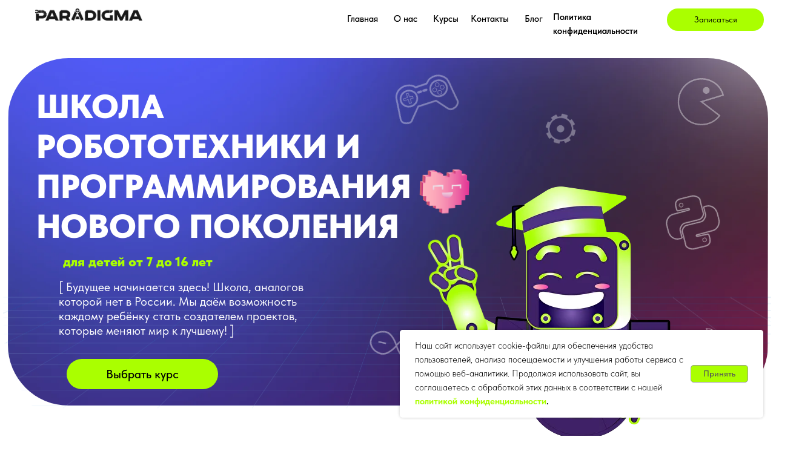

--- FILE ---
content_type: text/html; charset=UTF-8
request_url: https://paradigmers.ru/napravleniya
body_size: 58075
content:
<!DOCTYPE html> <html> <head> <meta charset="utf-8" /> <meta http-equiv="Content-Type" content="text/html; charset=utf-8" /> <meta name="viewport" content="width=device-width, initial-scale=1.0" /> <meta name="yandex-verification" content="b7f23428315fce54" /> <!--metatextblock--> <title>Школа робототехники и программирования Paradigma </title> <meta name="description" content="Программирование на Piton, C++, разработка игр в Roblox, Scratch, компьютерная грамотность, робототехника и многое другое для детей от 7 до 16 лет " /> <meta name="keywords" content="курсы программирования, школа программирования, робототехника пенза, робототехника для детей пенза, алгоритмика пенза, " /> <meta property="og:url" content="https://paradigmers.ru/napravleniya" /> <meta property="og:title" content="ПАРАДИГМА | Робототехника и программирование для детей в Пензе" /> <meta property="og:description" content="Робототехника и программирование для детей в Пензе" /> <meta property="og:type" content="website" /> <meta property="og:image" content="https://static.tildacdn.com/tild6135-3539-4033-b236-326562313933/paradigma_website_ho.jpg" /> <link rel="canonical" href="https://paradigmers.ru/napravleniya"> <!--/metatextblock--> <meta name="format-detection" content="telephone=no" /> <meta http-equiv="x-dns-prefetch-control" content="on"> <link rel="dns-prefetch" href="https://ws.tildacdn.com"> <link rel="dns-prefetch" href="https://static.tildacdn.com"> <link rel="shortcut icon" href="https://static.tildacdn.com/tild3133-6630-4731-b263-363330666538/paradig1212ma_vektor.ico" type="image/x-icon" /> <!-- Assets --> <script src="https://neo.tildacdn.com/js/tilda-fallback-1.0.min.js" async charset="utf-8"></script> <link rel="stylesheet" href="https://static.tildacdn.com/css/tilda-grid-3.0.min.css" type="text/css" media="all" onerror="this.loaderr='y';"/> <link rel="stylesheet" href="https://static.tildacdn.com/ws/project621977/tilda-blocks-page20433001.min.css?t=1765544338" type="text/css" media="all" onerror="this.loaderr='y';" /> <link rel="stylesheet" href="https://static.tildacdn.com/css/tilda-animation-2.0.min.css" type="text/css" media="all" onerror="this.loaderr='y';" /> <link rel="stylesheet" href="https://static.tildacdn.com/css/tilda-popup-1.1.min.css" type="text/css" media="print" onload="this.media='all';" onerror="this.loaderr='y';" /> <noscript><link rel="stylesheet" href="https://static.tildacdn.com/css/tilda-popup-1.1.min.css" type="text/css" media="all" /></noscript> <link rel="stylesheet" href="https://static.tildacdn.com/css/tilda-slds-1.4.min.css" type="text/css" media="print" onload="this.media='all';" onerror="this.loaderr='y';" /> <noscript><link rel="stylesheet" href="https://static.tildacdn.com/css/tilda-slds-1.4.min.css" type="text/css" media="all" /></noscript> <link rel="stylesheet" href="https://static.tildacdn.com/css/tilda-catalog-1.1.min.css" type="text/css" media="print" onload="this.media='all';" onerror="this.loaderr='y';" /> <noscript><link rel="stylesheet" href="https://static.tildacdn.com/css/tilda-catalog-1.1.min.css" type="text/css" media="all" /></noscript> <link rel="stylesheet" href="https://static.tildacdn.com/css/tilda-forms-1.0.min.css" type="text/css" media="all" onerror="this.loaderr='y';" /> <link rel="stylesheet" href="https://static.tildacdn.com/css/tilda-catalog-filters-1.0.min.css" type="text/css" media="all" onerror="this.loaderr='y';" /> <link rel="stylesheet" href="https://static.tildacdn.com/css/tilda-menu-widgeticons-1.0.min.css" type="text/css" media="all" onerror="this.loaderr='y';" /> <link rel="stylesheet" href="https://static.tildacdn.com/css/tilda-zoom-2.0.min.css" type="text/css" media="print" onload="this.media='all';" onerror="this.loaderr='y';" /> <noscript><link rel="stylesheet" href="https://static.tildacdn.com/css/tilda-zoom-2.0.min.css" type="text/css" media="all" /></noscript> <link rel="stylesheet" href="https://static.tildacdn.com/css/fonts-tildasans.css" type="text/css" media="all" onerror="this.loaderr='y';" /> <script nomodule src="https://static.tildacdn.com/js/tilda-polyfill-1.0.min.js" charset="utf-8"></script> <script type="text/javascript">function t_onReady(func) {if(document.readyState!='loading') {func();} else {document.addEventListener('DOMContentLoaded',func);}}
function t_onFuncLoad(funcName,okFunc,time) {if(typeof window[funcName]==='function') {okFunc();} else {setTimeout(function() {t_onFuncLoad(funcName,okFunc,time);},(time||100));}}function t_throttle(fn,threshhold,scope) {return function() {fn.apply(scope||this,arguments);};}function t396_initialScale(t){var e=document.getElementById("rec"+t);if(e){var i=e.querySelector(".t396__artboard");if(i){window.tn_scale_initial_window_width||(window.tn_scale_initial_window_width=document.documentElement.clientWidth);var a=window.tn_scale_initial_window_width,r=[],n,l=i.getAttribute("data-artboard-screens");if(l){l=l.split(",");for(var o=0;o<l.length;o++)r[o]=parseInt(l[o],10)}else r=[320,480,640,960,1200];for(var o=0;o<r.length;o++){var d=r[o];a>=d&&(n=d)}var _="edit"===window.allrecords.getAttribute("data-tilda-mode"),c="center"===t396_getFieldValue(i,"valign",n,r),s="grid"===t396_getFieldValue(i,"upscale",n,r),w=t396_getFieldValue(i,"height_vh",n,r),g=t396_getFieldValue(i,"height",n,r),u=!!window.opr&&!!window.opr.addons||!!window.opera||-1!==navigator.userAgent.indexOf(" OPR/");if(!_&&c&&!s&&!w&&g&&!u){var h=parseFloat((a/n).toFixed(3)),f=[i,i.querySelector(".t396__carrier"),i.querySelector(".t396__filter")],v=Math.floor(parseInt(g,10)*h)+"px",p;i.style.setProperty("--initial-scale-height",v);for(var o=0;o<f.length;o++)f[o].style.setProperty("height","var(--initial-scale-height)");t396_scaleInitial__getElementsToScale(i).forEach((function(t){t.style.zoom=h}))}}}}function t396_scaleInitial__getElementsToScale(t){return t?Array.prototype.slice.call(t.children).filter((function(t){return t&&(t.classList.contains("t396__elem")||t.classList.contains("t396__group"))})):[]}function t396_getFieldValue(t,e,i,a){var r,n=a[a.length-1];if(!(r=i===n?t.getAttribute("data-artboard-"+e):t.getAttribute("data-artboard-"+e+"-res-"+i)))for(var l=0;l<a.length;l++){var o=a[l];if(!(o<=i)&&(r=o===n?t.getAttribute("data-artboard-"+e):t.getAttribute("data-artboard-"+e+"-res-"+o)))break}return r}window.TN_SCALE_INITIAL_VER="1.0",window.tn_scale_initial_window_width=null;</script> <script src="https://static.tildacdn.com/js/jquery-1.10.2.min.js" charset="utf-8" onerror="this.loaderr='y';"></script> <script src="https://static.tildacdn.com/js/tilda-scripts-3.0.min.js" charset="utf-8" defer onerror="this.loaderr='y';"></script> <script src="https://static.tildacdn.com/ws/project621977/tilda-blocks-page20433001.min.js?t=1765544338" charset="utf-8" async onerror="this.loaderr='y';"></script> <script src="https://static.tildacdn.com/js/tilda-lazyload-1.0.min.js" charset="utf-8" async onerror="this.loaderr='y';"></script> <script src="https://static.tildacdn.com/js/tilda-animation-2.0.min.js" charset="utf-8" async onerror="this.loaderr='y';"></script> <script src="https://static.tildacdn.com/js/tilda-zero-1.1.min.js" charset="utf-8" async onerror="this.loaderr='y';"></script> <script src="https://static.tildacdn.com/js/hammer.min.js" charset="utf-8" async onerror="this.loaderr='y';"></script> <script src="https://static.tildacdn.com/js/tilda-slds-1.4.min.js" charset="utf-8" async onerror="this.loaderr='y';"></script> <script src="https://static.tildacdn.com/js/tilda-products-1.0.min.js" charset="utf-8" async onerror="this.loaderr='y';"></script> <script src="https://static.tildacdn.com/js/tilda-catalog-1.1.min.js" charset="utf-8" async onerror="this.loaderr='y';"></script> <script src="https://static.tildacdn.com/js/tilda-popup-1.0.min.js" charset="utf-8" async onerror="this.loaderr='y';"></script> <script src="https://static.tildacdn.com/js/tilda-video-1.0.min.js" charset="utf-8" async onerror="this.loaderr='y';"></script> <script src="https://static.tildacdn.com/js/tilda-map-1.0.min.js" charset="utf-8" async onerror="this.loaderr='y';"></script> <script src="https://static.tildacdn.com/js/tilda-forms-1.0.min.js" charset="utf-8" async onerror="this.loaderr='y';"></script> <script src="https://static.tildacdn.com/js/tilda-menu-1.0.min.js" charset="utf-8" async onerror="this.loaderr='y';"></script> <script src="https://static.tildacdn.com/js/tilda-menu-widgeticons-1.0.min.js" charset="utf-8" async onerror="this.loaderr='y';"></script> <script src="https://static.tildacdn.com/js/tilda-zero-forms-1.0.min.js" charset="utf-8" async onerror="this.loaderr='y';"></script> <script src="https://static.tildacdn.com/js/tilda-animation-sbs-1.0.min.js" charset="utf-8" async onerror="this.loaderr='y';"></script> <script src="https://static.tildacdn.com/js/tilda-zoom-2.0.min.js" charset="utf-8" async onerror="this.loaderr='y';"></script> <script src="https://static.tildacdn.com/js/tilda-zero-scale-1.0.min.js" charset="utf-8" async onerror="this.loaderr='y';"></script> <script src="https://static.tildacdn.com/js/tilda-skiplink-1.0.min.js" charset="utf-8" async onerror="this.loaderr='y';"></script> <script src="https://static.tildacdn.com/js/tilda-events-1.0.min.js" charset="utf-8" async onerror="this.loaderr='y';"></script> <!-- nominify begin --><link rel="stylesheet" href="https://cdn.envybox.io/widget/cbk.css"> <script type="text/javascript" src="https://cdn.envybox.io/widget/cbk.js?wcb_code=f287fb8c3e0a4de796b472e0c7fd2ce1" charset="UTF-8" async></script><!-- nominify end --><script type="text/javascript">window.dataLayer=window.dataLayer||[];</script> <!-- Google Tag Manager --> <script type="text/javascript">(function(w,d,s,l,i){w[l]=w[l]||[];w[l].push({'gtm.start':new Date().getTime(),event:'gtm.js'});var f=d.getElementsByTagName(s)[0],j=d.createElement(s),dl=l!='dataLayer'?'&l='+l:'';j.async=true;j.src='https://www.googletagmanager.com/gtm.js?id='+i+dl;f.parentNode.insertBefore(j,f);})(window,document,'script','dataLayer','UA-194639252-1');</script> <!-- End Google Tag Manager --> <script type="text/javascript">(function() {if((/bot|google|yandex|baidu|bing|msn|duckduckbot|teoma|slurp|crawler|spider|robot|crawling|facebook/i.test(navigator.userAgent))===false&&typeof(sessionStorage)!='undefined'&&sessionStorage.getItem('visited')!=='y'&&document.visibilityState){var style=document.createElement('style');style.type='text/css';style.innerHTML='@media screen and (min-width: 980px) {.t-records {opacity: 0;}.t-records_animated {-webkit-transition: opacity ease-in-out .2s;-moz-transition: opacity ease-in-out .2s;-o-transition: opacity ease-in-out .2s;transition: opacity ease-in-out .2s;}.t-records.t-records_visible {opacity: 1;}}';document.getElementsByTagName('head')[0].appendChild(style);function t_setvisRecs(){var alr=document.querySelectorAll('.t-records');Array.prototype.forEach.call(alr,function(el) {el.classList.add("t-records_animated");});setTimeout(function() {Array.prototype.forEach.call(alr,function(el) {el.classList.add("t-records_visible");});sessionStorage.setItem("visited","y");},400);}
document.addEventListener('DOMContentLoaded',t_setvisRecs);}})();</script></head> <body class="t-body" style="margin:0;"> <!--allrecords--> <div id="allrecords" class="t-records" data-hook="blocks-collection-content-node" data-tilda-project-id="621977" data-tilda-page-id="20433001" data-tilda-page-alias="napravleniya" data-tilda-formskey="bb579d7e349ea65910437982c17410e0" data-tilda-lazy="yes" data-tilda-root-zone="com" data-tilda-project-headcode="yes" data-tilda-project-country="RU"> <!--header--> <header id="t-header" class="t-records" data-hook="blocks-collection-content-node" data-tilda-project-id="621977" data-tilda-page-id="73915071" data-tilda-formskey="bb579d7e349ea65910437982c17410e0" data-tilda-lazy="yes" data-tilda-root-zone="com" data-tilda-project-headcode="yes" data-tilda-project-country="RU"> <div id="rec1223673996" class="r t-rec t-rec_pt_0 t-screenmin-980px" style="padding-top:0px; " data-animationappear="off" data-record-type="396" data-screen-min="980px"> <!-- T396 --> <style>#rec1223673996 .t396__artboard {position:fixed;width:100%;left:0;top:0;z-index:990;}#rec1223673996 .t396__artboard {height:60px;background-color:#ffffff;}#rec1223673996 .t396__filter {height:60px;}#rec1223673996 .t396__carrier{height:60px;background-position:center center;background-attachment:scroll;background-size:cover;background-repeat:no-repeat;}@media screen and (max-width:1199px) {#rec1223673996 .t396__artboard,#rec1223673996 .t396__filter,#rec1223673996 .t396__carrier {}#rec1223673996 .t396__filter {}#rec1223673996 .t396__carrier {background-attachment:scroll;}}@media screen and (max-width:959px) {#rec1223673996 .t396__artboard,#rec1223673996 .t396__filter,#rec1223673996 .t396__carrier {}#rec1223673996 .t396__filter {}#rec1223673996 .t396__carrier {background-attachment:scroll;}}@media screen and (max-width:639px) {#rec1223673996 .t396__artboard,#rec1223673996 .t396__filter,#rec1223673996 .t396__carrier {}#rec1223673996 .t396__filter {}#rec1223673996 .t396__carrier {background-attachment:scroll;}}@media screen and (max-width:479px) {#rec1223673996 .t396__artboard,#rec1223673996 .t396__filter,#rec1223673996 .t396__carrier {}#rec1223673996 .t396__filter{}#rec1223673996 .t396__carrier {background-attachment:scroll;}}#rec1223673996 .tn-elem[data-elem-id="1683189297885"] {z-index:3;top:13px;left:calc(50% - 600px + 54px);width:166px;height:auto;}#rec1223673996 .tn-elem[data-elem-id="1683189297885"] .tn-atom {border-radius:0px 0px 0px 0px;background-position:center center;border-color:transparent ;border-style:solid ;transition:background-color var(--t396-speedhover,0s) ease-in-out,color var(--t396-speedhover,0s) ease-in-out,border-color var(--t396-speedhover,0s) ease-in-out,box-shadow var(--t396-shadowshoverspeed,0.2s) ease-in-out;}#rec1223673996 .tn-elem[data-elem-id="1683189297885"] .tn-atom__img {border-radius:0px 0px 0px 0px;object-position:center center;}@media screen and (max-width:1199px) {#rec1223673996 .tn-elem[data-elem-id="1683189297885"] {display:table;top:7px;height:auto;}}@media screen and (max-width:959px) {#rec1223673996 .tn-elem[data-elem-id="1683189297885"] {display:table;top:12px;left:calc(50% - 320px + 9px);height:auto;}}@media screen and (max-width:639px) {#rec1223673996 .tn-elem[data-elem-id="1683189297885"] {display:table;top:12px;left:calc(50% - 240px + 9px);height:auto;}}@media screen and (max-width:479px) {#rec1223673996 .tn-elem[data-elem-id="1683189297885"] {display:table;top:12px;left:calc(50% - 160px + 9px);height:auto;}}#rec1223673996 .tn-elem[data-elem-id="1683614009867"]{color:#000000;z-index:3;top:19px;left:calc(50% - 600px + 537px);width:58px;height:auto;}@media (min-width:1200px) {#rec1223673996 .tn-elem.t396__elem--anim-hidden[data-elem-id="1683614009867"] {opacity:0;}}#rec1223673996 .tn-elem[data-elem-id="1683614009867"] .tn-atom {vertical-align:middle;color:#000000;font-size:14px;font-family:'TildaSans',Arial,sans-serif;line-height:1.55;font-weight:500;background-position:center center;border-color:transparent ;border-style:solid ;transition:background-color var(--t396-speedhover,0s) ease-in-out,color var(--t396-speedhover,0s) ease-in-out,border-color var(--t396-speedhover,0s) ease-in-out,box-shadow var(--t396-shadowshoverspeed,0.2s) ease-in-out;}@media screen and (max-width:1199px) {#rec1223673996 .tn-elem[data-elem-id="1683614009867"] {display:table;height:auto;}}@media screen and (max-width:959px) {#rec1223673996 .tn-elem[data-elem-id="1683614009867"] {display:table;height:auto;}}@media screen and (max-width:639px) {#rec1223673996 .tn-elem[data-elem-id="1683614009867"] {display:table;height:auto;}}@media screen and (max-width:479px) {#rec1223673996 .tn-elem[data-elem-id="1683614009867"] {display:table;height:auto;}}#rec1223673996 .tn-elem[data-elem-id="1683641274834"]{color:#000000;z-index:3;top:19px;left:calc(50% - 600px + 537px);width:58px;height:auto;}@media (min-width:1200px) {#rec1223673996 .tn-elem.t396__elem--anim-hidden[data-elem-id="1683641274834"] {opacity:0;}}#rec1223673996 .tn-elem[data-elem-id="1683641274834"] .tn-atom {vertical-align:middle;color:#000000;font-size:14px;font-family:'TildaSans',Arial,sans-serif;line-height:1.55;font-weight:500;background-position:center center;border-color:transparent ;border-style:solid ;transition:background-color var(--t396-speedhover,0s) ease-in-out,color var(--t396-speedhover,0s) ease-in-out,border-color var(--t396-speedhover,0s) ease-in-out,box-shadow var(--t396-shadowshoverspeed,0.2s) ease-in-out;}@media screen and (max-width:1199px) {#rec1223673996 .tn-elem[data-elem-id="1683641274834"] {display:table;height:auto;}}@media screen and (max-width:959px) {#rec1223673996 .tn-elem[data-elem-id="1683641274834"] {display:table;height:auto;}}@media screen and (max-width:639px) {#rec1223673996 .tn-elem[data-elem-id="1683641274834"] {display:table;height:auto;}}@media screen and (max-width:479px) {#rec1223673996 .tn-elem[data-elem-id="1683641274834"] {display:table;height:auto;}}#rec1223673996 .tn-elem[data-elem-id="1683614044381"]{color:#000000;z-index:3;top:19px;left:calc(50% - 600px + 609px);width:42px;height:auto;}#rec1223673996 .tn-elem[data-elem-id="1683614044381"] .tn-atom {vertical-align:middle;color:#000000;font-size:14px;font-family:'TildaSans',Arial,sans-serif;line-height:1.55;font-weight:500;background-position:center center;border-color:transparent ;border-style:solid ;transition:background-color var(--t396-speedhover,0s) ease-in-out,color var(--t396-speedhover,0s) ease-in-out,border-color var(--t396-speedhover,0s) ease-in-out,box-shadow var(--t396-shadowshoverspeed,0.2s) ease-in-out;}@media screen and (max-width:1199px) {#rec1223673996 .tn-elem[data-elem-id="1683614044381"] {display:table;height:auto;}}@media screen and (max-width:959px) {#rec1223673996 .tn-elem[data-elem-id="1683614044381"] {display:table;height:auto;}}@media screen and (max-width:639px) {#rec1223673996 .tn-elem[data-elem-id="1683614044381"] {display:table;height:auto;}}@media screen and (max-width:479px) {#rec1223673996 .tn-elem[data-elem-id="1683614044381"] {display:table;height:auto;}}#rec1223673996 .tn-elem[data-elem-id="1683641276642"]{color:#000000;z-index:3;top:19px;left:calc(50% - 600px + 609px);width:42px;height:auto;}@media (min-width:1200px) {#rec1223673996 .tn-elem.t396__elem--anim-hidden[data-elem-id="1683641276642"] {opacity:0;}}#rec1223673996 .tn-elem[data-elem-id="1683641276642"] .tn-atom {vertical-align:middle;color:#000000;font-size:14px;font-family:'TildaSans',Arial,sans-serif;line-height:1.55;font-weight:500;background-position:center center;border-color:transparent ;border-style:solid ;transition:background-color var(--t396-speedhover,0s) ease-in-out,color var(--t396-speedhover,0s) ease-in-out,border-color var(--t396-speedhover,0s) ease-in-out,box-shadow var(--t396-shadowshoverspeed,0.2s) ease-in-out;}@media screen and (max-width:1199px) {#rec1223673996 .tn-elem[data-elem-id="1683641276642"] {display:table;height:auto;}}@media screen and (max-width:959px) {#rec1223673996 .tn-elem[data-elem-id="1683641276642"] {display:table;height:auto;}}@media screen and (max-width:639px) {#rec1223673996 .tn-elem[data-elem-id="1683641276642"] {display:table;height:auto;}}@media screen and (max-width:479px) {#rec1223673996 .tn-elem[data-elem-id="1683641276642"] {display:table;height:auto;}}#rec1223673996 .tn-elem[data-elem-id="1683614094731"]{color:#000000;z-index:3;top:19px;left:calc(50% - 600px + 670px);width:44px;height:auto;}#rec1223673996 .tn-elem[data-elem-id="1683614094731"] .tn-atom {vertical-align:middle;color:#000000;font-size:14px;font-family:'TildaSans',Arial,sans-serif;line-height:1.55;font-weight:500;background-position:center center;border-color:transparent ;border-style:solid ;transition:background-color var(--t396-speedhover,0s) ease-in-out,color var(--t396-speedhover,0s) ease-in-out,border-color var(--t396-speedhover,0s) ease-in-out,box-shadow var(--t396-shadowshoverspeed,0.2s) ease-in-out;}@media screen and (max-width:1199px) {#rec1223673996 .tn-elem[data-elem-id="1683614094731"] {display:table;height:auto;}}@media screen and (max-width:959px) {#rec1223673996 .tn-elem[data-elem-id="1683614094731"] {display:table;height:auto;}}@media screen and (max-width:639px) {#rec1223673996 .tn-elem[data-elem-id="1683614094731"] {display:table;height:auto;}}@media screen and (max-width:479px) {#rec1223673996 .tn-elem[data-elem-id="1683614094731"] {display:table;height:auto;}}#rec1223673996 .tn-elem[data-elem-id="1683641280669"]{color:#000000;z-index:3;top:19px;left:calc(50% - 600px + 670px);width:46px;height:auto;}@media (min-width:1200px) {#rec1223673996 .tn-elem.t396__elem--anim-hidden[data-elem-id="1683641280669"] {opacity:0;}}#rec1223673996 .tn-elem[data-elem-id="1683641280669"] .tn-atom {vertical-align:middle;color:#000000;font-size:14px;font-family:'TildaSans',Arial,sans-serif;line-height:1.55;font-weight:500;background-position:center center;border-color:transparent ;border-style:solid ;transition:background-color var(--t396-speedhover,0s) ease-in-out,color var(--t396-speedhover,0s) ease-in-out,border-color var(--t396-speedhover,0s) ease-in-out,box-shadow var(--t396-shadowshoverspeed,0.2s) ease-in-out;}@media screen and (max-width:1199px) {#rec1223673996 .tn-elem[data-elem-id="1683641280669"] {display:table;height:auto;}}@media screen and (max-width:959px) {#rec1223673996 .tn-elem[data-elem-id="1683641280669"] {display:table;height:auto;}}@media screen and (max-width:639px) {#rec1223673996 .tn-elem[data-elem-id="1683641280669"] {display:table;height:auto;}}@media screen and (max-width:479px) {#rec1223673996 .tn-elem[data-elem-id="1683641280669"] {display:table;height:auto;}}#rec1223673996 .tn-elem[data-elem-id="1683641285750"]{color:#b8b8b8;z-index:3;top:19px;left:calc(50% - 600px + 812px);width:30px;height:auto;}#rec1223673996 .tn-elem[data-elem-id="1683641285750"] .tn-atom {vertical-align:middle;color:#b8b8b8;font-size:14px;font-family:'TildaSans',Arial,sans-serif;line-height:1.55;font-weight:500;background-position:center center;border-color:transparent ;border-style:solid ;transition:background-color var(--t396-speedhover,0s) ease-in-out,color var(--t396-speedhover,0s) ease-in-out,border-color var(--t396-speedhover,0s) ease-in-out,box-shadow var(--t396-shadowshoverspeed,0.2s) ease-in-out;}@media screen and (max-width:1199px) {#rec1223673996 .tn-elem[data-elem-id="1683641285750"] {display:table;height:auto;}}@media screen and (max-width:959px) {#rec1223673996 .tn-elem[data-elem-id="1683641285750"] {display:table;height:auto;}}@media screen and (max-width:639px) {#rec1223673996 .tn-elem[data-elem-id="1683641285750"] {display:table;height:auto;}}@media screen and (max-width:479px) {#rec1223673996 .tn-elem[data-elem-id="1683641285750"] {display:table;height:auto;}}#rec1223673996 .tn-elem[data-elem-id="1683641606937"]{color:#000000;z-index:3;top:19px;left:calc(50% - 600px + 812px);width:30px;height:auto;}@media (min-width:1200px) {#rec1223673996 .tn-elem.t396__elem--anim-hidden[data-elem-id="1683641606937"] {opacity:0;}}#rec1223673996 .tn-elem[data-elem-id="1683641606937"] .tn-atom {vertical-align:middle;color:#000000;font-size:14px;font-family:'TildaSans',Arial,sans-serif;line-height:1.55;font-weight:500;background-position:center center;border-color:transparent ;border-style:solid ;transition:background-color var(--t396-speedhover,0s) ease-in-out,color var(--t396-speedhover,0s) ease-in-out,border-color var(--t396-speedhover,0s) ease-in-out,box-shadow var(--t396-shadowshoverspeed,0.2s) ease-in-out;}@media screen and (max-width:1199px) {#rec1223673996 .tn-elem[data-elem-id="1683641606937"] {display:table;height:auto;}}@media screen and (max-width:959px) {#rec1223673996 .tn-elem[data-elem-id="1683641606937"] {display:table;height:auto;}}@media screen and (max-width:639px) {#rec1223673996 .tn-elem[data-elem-id="1683641606937"] {display:table;height:auto;}}@media screen and (max-width:479px) {#rec1223673996 .tn-elem[data-elem-id="1683641606937"] {display:table;height:auto;}}#rec1223673996 .tn-elem[data-elem-id="1683614070514"]{color:#000000;z-index:3;top:19px;left:calc(50% - 600px + 728px);width:63px;height:auto;}#rec1223673996 .tn-elem[data-elem-id="1683614070514"] .tn-atom {vertical-align:middle;color:#000000;font-size:14px;font-family:'TildaSans',Arial,sans-serif;line-height:1.55;font-weight:500;background-position:center center;border-color:transparent ;border-style:solid ;transition:background-color var(--t396-speedhover,0s) ease-in-out,color var(--t396-speedhover,0s) ease-in-out,border-color var(--t396-speedhover,0s) ease-in-out,box-shadow var(--t396-shadowshoverspeed,0.2s) ease-in-out;}@media screen and (max-width:1199px) {#rec1223673996 .tn-elem[data-elem-id="1683614070514"] {display:table;height:auto;}}@media screen and (max-width:959px) {#rec1223673996 .tn-elem[data-elem-id="1683614070514"] {display:table;height:auto;}}@media screen and (max-width:639px) {#rec1223673996 .tn-elem[data-elem-id="1683614070514"] {display:table;height:auto;}}@media screen and (max-width:479px) {#rec1223673996 .tn-elem[data-elem-id="1683614070514"] {display:table;height:auto;}}#rec1223673996 .tn-elem[data-elem-id="1684165582848"]{color:#000000;z-index:3;top:19px;left:calc(50% - 600px + 728px);width:59px;height:auto;}@media (min-width:1200px) {#rec1223673996 .tn-elem.t396__elem--anim-hidden[data-elem-id="1684165582848"] {opacity:0;}}#rec1223673996 .tn-elem[data-elem-id="1684165582848"] .tn-atom {vertical-align:middle;color:#000000;font-size:14px;font-family:'TildaSans',Arial,sans-serif;line-height:1.55;font-weight:500;background-position:center center;border-color:transparent ;border-style:solid ;transition:background-color var(--t396-speedhover,0s) ease-in-out,color var(--t396-speedhover,0s) ease-in-out,border-color var(--t396-speedhover,0s) ease-in-out,box-shadow var(--t396-shadowshoverspeed,0.2s) ease-in-out;}@media screen and (max-width:1199px) {#rec1223673996 .tn-elem[data-elem-id="1684165582848"] {display:table;height:auto;}}@media screen and (max-width:959px) {#rec1223673996 .tn-elem[data-elem-id="1684165582848"] {display:table;height:auto;}}@media screen and (max-width:639px) {#rec1223673996 .tn-elem[data-elem-id="1684165582848"] {display:table;height:auto;}}@media screen and (max-width:479px) {#rec1223673996 .tn-elem[data-elem-id="1684165582848"] {display:table;height:auto;}}#rec1223673996 .tn-elem[data-elem-id="1684267304254"]{color:#000000;text-align:center;z-index:3;top:13px;left:calc(50% - 600px + 1032px);width:150px;height:35px;}#rec1223673996 .tn-elem[data-elem-id="1684267304254"] .tn-atom{color:#000000;font-size:13px;font-family:'TildaSans',Arial,sans-serif;line-height:1.55;font-weight:400;border-radius:30px 30px 30px 30px;background-color:#aaff00;background-position:center center;border-color:transparent ;border-style:solid ;--t396-speedhover:0.2s;transition:background-color var(--t396-speedhover,0s) ease-in-out,color var(--t396-speedhover,0s) ease-in-out,border-color var(--t396-speedhover,0s) ease-in-out,box-shadow var(--t396-shadowshoverspeed,0.2s) ease-in-out;}#rec1223673996 .tn-elem[data-elem-id="1684267304254"] .tn-atom {position:relative;z-index:1;background-color:transparent;background-image:none;border:none;--t396-bgcolor-color:#aaff00 ;--t396-bgcolor-image:none ;}#rec1223673996 .tn-elem[data-elem-id="1684267304254"] .tn-atom::before,#rec1223673996 .tn-elem[data-elem-id="1684267304254"] .tn-atom::after {content:'';position:absolute;width:100%;height:100%;left:0;top:0;box-sizing:border-box;background-origin:border-box;background-clip:border-box;pointer-events:none;border-radius:30px 30px 30px 30px;border-width:0 ;border-style:solid ;transition:opacity var(--t396-speedhover,0s) ease-in-out;}#rec1223673996 .tn-elem[data-elem-id="1684267304254"] .tn-atom::before {z-index:-2;opacity:1;border-color:var(--t396-bordercolor,transparent);background-color:var(--t396-bgcolor-color,transparent);background-image:var(--t396-bgcolor-image,none);}#rec1223673996 .tn-elem[data-elem-id="1684267304254"] .tn-atom::after {z-index:-1;opacity:0;border-color:var(--t396-bordercolor-hover,var(--t396-bordercolor,transparent));background-color:var(--t396-bgcolor-hover-color,var(--t396-bgcolor-color,transparent));background-image:var(--t396-bgcolor-hover-image,var(--t396-bgcolor-image,none));}@media (hover),(min-width:0\0) {#rec1223673996 .tn-elem[data-elem-id="1684267304254"] .tn-atom:hover::after {opacity:1;}}#rec1223673996 .tn-elem[data-elem-id="1684267304254"] .tn-atom {-webkit-box-pack:center;-ms-flex-pack:center;justify-content:center;}#rec1223673996 .tn-elem[data-elem-id="1684267304254"] .tn-atom .tn-atom__button-content {column-gap:10px;}#rec1223673996 .tn-elem[data-elem-id="1684267304254"] .tn-atom .tn-atom__button-content {padding:0px 0px 0px 0px ;}@media screen and (max-width:1199px) {#rec1223673996 .tn-elem[data-elem-id="1684267304254"] {display:block;height:auto;}}@media screen and (max-width:959px) {#rec1223673996 .tn-elem[data-elem-id="1684267304254"] {display:block;height:auto;}}@media screen and (max-width:639px) {#rec1223673996 .tn-elem[data-elem-id="1684267304254"] {display:block;height:auto;}}@media screen and (max-width:479px) {#rec1223673996 .tn-elem[data-elem-id="1684267304254"] {display:block;height:auto;}}#rec1223673996 .tn-elem[data-elem-id="1765473661623000001"]{color:#000000;z-index:3;top:16px;left:calc(50% - 600px + 856px);width:131px;height:auto;}@media (min-width:1200px) {#rec1223673996 .tn-elem.t396__elem--anim-hidden[data-elem-id="1765473661623000001"] {opacity:0;}}#rec1223673996 .tn-elem[data-elem-id="1765473661623000001"] .tn-atom {vertical-align:middle;color:#000000;font-size:14px;font-family:'TildaSans',Arial,sans-serif;line-height:1.55;font-weight:500;background-position:center center;border-color:transparent ;border-style:solid ;transition:background-color var(--t396-speedhover,0s) ease-in-out,color var(--t396-speedhover,0s) ease-in-out,border-color var(--t396-speedhover,0s) ease-in-out,box-shadow var(--t396-shadowshoverspeed,0.2s) ease-in-out;}@media screen and (max-width:1199px) {#rec1223673996 .tn-elem[data-elem-id="1765473661623000001"] {display:table;height:auto;}}@media screen and (max-width:959px) {#rec1223673996 .tn-elem[data-elem-id="1765473661623000001"] {display:table;height:auto;}}@media screen and (max-width:639px) {#rec1223673996 .tn-elem[data-elem-id="1765473661623000001"] {display:table;height:auto;}}@media screen and (max-width:479px) {#rec1223673996 .tn-elem[data-elem-id="1765473661623000001"] {display:table;height:auto;}}#rec1223673996 .tn-elem[data-elem-id="1765479564564000001"]{color:#000000;z-index:3;top:16px;left:calc(50% - 600px + 856px);width:131px;height:auto;}@media (min-width:1200px) {#rec1223673996 .tn-elem.t396__elem--anim-hidden[data-elem-id="1765479564564000001"] {opacity:0;}}#rec1223673996 .tn-elem[data-elem-id="1765479564564000001"] .tn-atom {vertical-align:middle;color:#000000;font-size:14px;font-family:'TildaSans',Arial,sans-serif;line-height:1.55;font-weight:500;background-position:center center;border-color:transparent ;border-style:solid ;transition:background-color var(--t396-speedhover,0s) ease-in-out,color var(--t396-speedhover,0s) ease-in-out,border-color var(--t396-speedhover,0s) ease-in-out,box-shadow var(--t396-shadowshoverspeed,0.2s) ease-in-out;}@media screen and (max-width:1199px) {#rec1223673996 .tn-elem[data-elem-id="1765479564564000001"] {display:table;height:auto;}}@media screen and (max-width:959px) {#rec1223673996 .tn-elem[data-elem-id="1765479564564000001"] {display:table;height:auto;}}@media screen and (max-width:639px) {#rec1223673996 .tn-elem[data-elem-id="1765479564564000001"] {display:table;height:auto;}}@media screen and (max-width:479px) {#rec1223673996 .tn-elem[data-elem-id="1765479564564000001"] {display:table;height:auto;}}</style> <div class='t396'> <div class="t396__artboard" data-artboard-recid="1223673996" data-artboard-screens="320,480,640,960,1200" data-artboard-height="60" data-artboard-valign="center" data-artboard-upscale="window" data-artboard-pos="fixed"> <div class="t396__carrier" data-artboard-recid="1223673996"></div> <div class="t396__filter" data-artboard-recid="1223673996"></div> <div class='t396__elem tn-elem tn-elem__12236739961683189297885' data-elem-id='1683189297885' data-elem-type='image' data-field-top-value="13" data-field-left-value="54" data-field-height-value="19" data-field-width-value="166" data-field-axisy-value="top" data-field-axisx-value="left" data-field-container-value="grid" data-field-topunits-value="px" data-field-leftunits-value="px" data-field-heightunits-value="px" data-field-widthunits-value="px" data-field-filewidth-value="1680" data-field-fileheight-value="196" data-field-heightmode-value="hug" data-field-top-res-320-value="12" data-field-left-res-320-value="9" data-field-top-res-480-value="12" data-field-left-res-480-value="9" data-field-top-res-640-value="12" data-field-left-res-640-value="9" data-field-top-res-960-value="7" data-field-height-res-960-value="19"> <a class='tn-atom' href="https://paradigmers.ru"> <img class='tn-atom__img t-img' data-original='https://static.tildacdn.com/tild6363-3033-4531-b564-656231323562/paradigma_website_he.png'
src='https://thb.tildacdn.com/tild6363-3033-4531-b564-656231323562/-/resize/20x/paradigma_website_he.png'
alt='' imgfield='tn_img_1683189297885'
/> </a> </div> <div class='t396__elem tn-elem tn-elem__12236739961683614009867 ' data-elem-id='1683614009867' data-elem-type='text' data-field-top-value="19" data-field-left-value="537" data-field-height-value="22" data-field-width-value="58" data-field-axisy-value="top" data-field-axisx-value="left" data-field-container-value="grid" data-field-topunits-value="px" data-field-leftunits-value="px" data-field-heightunits-value="px" data-field-widthunits-value="px" data-animate-sbs-event="hover" data-animate-sbs-opts="[{'ti':0,'mx':0,'my':0,'sx':1,'sy':1,'op':1,'ro':0,'bl':'0','ea':'','dt':0}]" data-field-textfit-value="autoheight" data-field-fontsize-value="14"> <div class='tn-atom'field='tn_text_1683614009867'><a href="https://paradigmaschool.ru/" target="_blank" rel="noreferrer noopener" style="color: rgb(184, 184, 184);">Главная</a></div> </div> <div class='t396__elem tn-elem tn-elem__12236739961683641274834 ' data-elem-id='1683641274834' data-elem-type='text' data-field-top-value="19" data-field-left-value="537" data-field-height-value="22" data-field-width-value="58" data-field-axisy-value="top" data-field-axisx-value="left" data-field-container-value="grid" data-field-topunits-value="px" data-field-leftunits-value="px" data-field-heightunits-value="px" data-field-widthunits-value="px" data-animate-sbs-event="hover" data-animate-sbs-opts="[{'ti':0,'mx':0,'my':0,'sx':1,'sy':1,'op':1,'ro':0,'bl':'0','ea':'','dt':0},{'ti':100,'mx':0,'my':0,'sx':1,'sy':1,'op':0,'ro':0,'bl':'0','ea':'','dt':0}]" data-field-textfit-value="autoheight" data-field-fontsize-value="14"> <div class='tn-atom'field='tn_text_1683641274834'><a href="https://paradigmers.ru" style="color: rgb(0, 0, 0);">Главная</a></div> </div> <div class='t396__elem tn-elem tn-elem__12236739961683614044381' data-elem-id='1683614044381' data-elem-type='text' data-field-top-value="19" data-field-left-value="609" data-field-height-value="22" data-field-width-value="42" data-field-axisy-value="top" data-field-axisx-value="left" data-field-container-value="grid" data-field-topunits-value="px" data-field-leftunits-value="px" data-field-heightunits-value="px" data-field-widthunits-value="px" data-field-textfit-value="autoheight" data-field-fontsize-value="14"> <div class='tn-atom'field='tn_text_1683614044381'><span style="color: rgb(184, 184, 184);">О нас</span></div> </div> <div class='t396__elem tn-elem tn-elem__12236739961683641276642 ' data-elem-id='1683641276642' data-elem-type='text' data-field-top-value="19" data-field-left-value="609" data-field-height-value="22" data-field-width-value="42" data-field-axisy-value="top" data-field-axisx-value="left" data-field-container-value="grid" data-field-topunits-value="px" data-field-leftunits-value="px" data-field-heightunits-value="px" data-field-widthunits-value="px" data-animate-sbs-event="hover" data-animate-sbs-opts="[{'ti':0,'mx':0,'my':0,'sx':1,'sy':1,'op':1,'ro':0,'bl':'0','ea':'','dt':0},{'ti':100,'mx':0,'my':0,'sx':1,'sy':1,'op':0,'ro':0,'bl':'0','ea':'','dt':0}]" data-field-textfit-value="autoheight" data-field-fontsize-value="14"> <div class='tn-atom'field='tn_text_1683641276642'><a href="https://paradigmers.ru" style="color: rgb(0, 0, 0);">О нас</a></div> </div> <div class='t396__elem tn-elem tn-elem__12236739961683614094731' data-elem-id='1683614094731' data-elem-type='text' data-field-top-value="19" data-field-left-value="670" data-field-height-value="22" data-field-width-value="44" data-field-axisy-value="top" data-field-axisx-value="left" data-field-container-value="grid" data-field-topunits-value="px" data-field-leftunits-value="px" data-field-heightunits-value="px" data-field-widthunits-value="px" data-field-textfit-value="autoheight" data-field-fontsize-value="14"> <div class='tn-atom'field='tn_text_1683614094731'><a href="https://paradigmaschool.ru/kursy" style="color: rgb(184, 184, 184);">Курсы</a></div> </div> <div class='t396__elem tn-elem tn-elem__12236739961683641280669 ' data-elem-id='1683641280669' data-elem-type='text' data-field-top-value="19" data-field-left-value="670" data-field-height-value="22" data-field-width-value="46" data-field-axisy-value="top" data-field-axisx-value="left" data-field-container-value="grid" data-field-topunits-value="px" data-field-leftunits-value="px" data-field-heightunits-value="px" data-field-widthunits-value="px" data-animate-sbs-event="hover" data-animate-sbs-opts="[{'ti':0,'mx':0,'my':0,'sx':1,'sy':1,'op':1,'ro':0,'bl':'0','ea':'','dt':0},{'ti':100,'mx':0,'my':0,'sx':1,'sy':1,'op':0,'ro':0,'bl':'0','ea':'','dt':0}]" data-field-textfit-value="autoheight" data-field-fontsize-value="14"> <div class='tn-atom'field='tn_text_1683641280669'><a href="https://paradigmers.ru/napravleniya" style="color: rgb(0, 0, 0);">Курсы</a></div> </div> <div class='t396__elem tn-elem tn-elem__12236739961683641285750' data-elem-id='1683641285750' data-elem-type='text' data-field-top-value="19" data-field-left-value="812" data-field-height-value="22" data-field-width-value="30" data-field-axisy-value="top" data-field-axisx-value="left" data-field-container-value="grid" data-field-topunits-value="px" data-field-leftunits-value="px" data-field-heightunits-value="px" data-field-widthunits-value="px" data-field-textfit-value="autoheight" data-field-fontsize-value="14"> <div class='tn-atom'field='tn_text_1683641285750'><a href="https://paradigmaschool.ru/blo..." style="color: rgb(184, 184, 184);">Блог</a></div> </div> <div class='t396__elem tn-elem tn-elem__12236739961683641606937 ' data-elem-id='1683641606937' data-elem-type='text' data-field-top-value="19" data-field-left-value="812" data-field-height-value="22" data-field-width-value="30" data-field-axisy-value="top" data-field-axisx-value="left" data-field-container-value="grid" data-field-topunits-value="px" data-field-leftunits-value="px" data-field-heightunits-value="px" data-field-widthunits-value="px" data-animate-sbs-event="hover" data-animate-sbs-opts="[{'ti':0,'mx':0,'my':0,'sx':1,'sy':1,'op':1,'ro':0,'bl':'0','ea':'','dt':0},{'ti':100,'mx':0,'my':0,'sx':1,'sy':1,'op':0,'ro':0,'bl':'0','ea':'','dt':0}]" data-field-textfit-value="autoheight" data-field-fontsize-value="14"> <div class='tn-atom'field='tn_text_1683641606937'><a href="https://paradigmers.ru/blog" style="color: rgb(0, 0, 0);">Блог</a></div> </div> <div class='t396__elem tn-elem tn-elem__12236739961683614070514' data-elem-id='1683614070514' data-elem-type='text' data-field-top-value="19" data-field-left-value="728" data-field-height-value="22" data-field-width-value="63" data-field-axisy-value="top" data-field-axisx-value="left" data-field-container-value="grid" data-field-topunits-value="px" data-field-leftunits-value="px" data-field-heightunits-value="px" data-field-widthunits-value="px" data-field-textfit-value="autoheight" data-field-fontsize-value="14"> <div class='tn-atom'field='tn_text_1683614070514'><a href="https://paradigmaschool.ru/kon..." style="color: rgb(184, 184, 184);">Контакты</a></div> </div> <div class='t396__elem tn-elem tn-elem__12236739961684165582848 ' data-elem-id='1684165582848' data-elem-type='text' data-field-top-value="19" data-field-left-value="728" data-field-height-value="22" data-field-width-value="59" data-field-axisy-value="top" data-field-axisx-value="left" data-field-container-value="grid" data-field-topunits-value="px" data-field-leftunits-value="px" data-field-heightunits-value="px" data-field-widthunits-value="px" data-animate-sbs-event="hover" data-animate-sbs-opts="[{'ti':0,'mx':0,'my':0,'sx':1,'sy':1,'op':1,'ro':0,'bl':'0','ea':'','dt':0},{'ti':100,'mx':0,'my':0,'sx':1,'sy':1,'op':0,'ro':0,'bl':'0','ea':'','dt':0}]" data-field-textfit-value="autoheight" data-field-fontsize-value="14"> <div class='tn-atom'field='tn_text_1684165582848'><a href="https://paradigmers.ru/contact" style="color: rgb(0, 0, 0);">Контакты</a></div> </div> <div class='t396__elem tn-elem tn-elem__12236739961684267304254' data-elem-id='1684267304254' data-elem-type='button' data-field-top-value="13" data-field-left-value="1032" data-field-height-value="35" data-field-width-value="150" data-field-axisy-value="top" data-field-axisx-value="left" data-field-container-value="grid" data-field-topunits-value="px" data-field-leftunits-value="px" data-field-heightunits-value="px" data-field-widthunits-value="px" data-field-textfit-value="fixedsize" data-field-fontsize-value="13"> <a class='tn-atom' href="zvonok"> <div class='tn-atom__button-content'> <span class="tn-atom__button-text">Записаться</span> </div> </a> </div> <div class='t396__elem tn-elem tn-elem__12236739961765473661623000001 ' data-elem-id='1765473661623000001' data-elem-type='text' data-field-top-value="16" data-field-left-value="856" data-field-height-value="44" data-field-width-value="131" data-field-axisy-value="top" data-field-axisx-value="left" data-field-container-value="grid" data-field-topunits-value="px" data-field-leftunits-value="px" data-field-heightunits-value="px" data-field-widthunits-value="px" data-animate-sbs-event="hover" data-animate-sbs-opts="[{'ti':0,'mx':0,'my':0,'sx':1,'sy':1,'op':1,'ro':0,'bl':'0','ea':'','dt':0},{'ti':100,'mx':0,'my':0,'sx':1,'sy':1,'op':0,'ro':0,'bl':'0','ea':'','dt':0}]" data-field-textfit-value="autoheight" data-field-fontsize-value="14"> <div class='tn-atom'><a href="politika"style="color: inherit">Политика конфиденциальности</a></div> </div> <div class='t396__elem tn-elem tn-elem__12236739961765479564564000001 ' data-elem-id='1765479564564000001' data-elem-type='text' data-field-top-value="16" data-field-left-value="856" data-field-height-value="44" data-field-width-value="131" data-field-axisy-value="top" data-field-axisx-value="left" data-field-container-value="grid" data-field-topunits-value="px" data-field-leftunits-value="px" data-field-heightunits-value="px" data-field-widthunits-value="px" data-animate-sbs-event="hover" data-animate-sbs-opts="[{'ti':0,'mx':0,'my':0,'sx':1,'sy':1,'op':1,'ro':0,'bl':'0','ea':'','dt':0},{'ti':100,'mx':0,'my':0,'sx':1,'sy':1,'op':0,'ro':0,'bl':'0','ea':'','dt':0}]" data-field-textfit-value="autoheight" data-field-fontsize-value="14"> <div class='tn-atom'><a href="politika"style="color: inherit">Политика конфиденциальности</a></div> </div> </div> </div> <script>t_onFuncLoad('t396_initialScale',function() {t396_initialScale('1223673996');});t_onReady(function() {t_onFuncLoad('t396_init',function() {t396_init('1223673996');});});</script> <!-- /T396 --> </div> <div id="rec1223674006" class="r t-rec t-rec_pt_0 t-rec_pb_0 t-screenmax-980px" style="padding-top:0px;padding-bottom:0px;background-color:#ffffff; " data-record-type="450" data-screen-max="980px" data-bg-color="#ffffff"> <div class="t450__menu__content "
style="top:15px; " data-menu="yes" data-appearoffset="" data-hideoffset=""> <div class="t450__burger_container t450__burger-nobg"> <div class="t450__burger_bg t450__burger_cirqle"
style="; opacity:0.0;"> </div> <button type="button"
class="t-menuburger t-menuburger_second "
aria-label="Навигационное меню"
aria-expanded="false"> <span style="background-color:#000000;"></span> <span style="background-color:#000000;"></span> <span style="background-color:#000000;"></span> <span style="background-color:#000000;"></span> </button> <script>function t_menuburger_init(recid) {var rec=document.querySelector('#rec' + recid);if(!rec) return;var burger=rec.querySelector('.t-menuburger');if(!burger) return;var isSecondStyle=burger.classList.contains('t-menuburger_second');if(isSecondStyle&&!window.isMobile&&!('ontouchend' in document)) {burger.addEventListener('mouseenter',function() {if(burger.classList.contains('t-menuburger-opened')) return;burger.classList.remove('t-menuburger-unhovered');burger.classList.add('t-menuburger-hovered');});burger.addEventListener('mouseleave',function() {if(burger.classList.contains('t-menuburger-opened')) return;burger.classList.remove('t-menuburger-hovered');burger.classList.add('t-menuburger-unhovered');setTimeout(function() {burger.classList.remove('t-menuburger-unhovered');},300);});}
burger.addEventListener('click',function() {if(!burger.closest('.tmenu-mobile')&&!burger.closest('.t450__burger_container')&&!burger.closest('.t466__container')&&!burger.closest('.t204__burger')&&!burger.closest('.t199__js__menu-toggler')) {burger.classList.toggle('t-menuburger-opened');burger.classList.remove('t-menuburger-unhovered');}});var menu=rec.querySelector('[data-menu="yes"]');if(!menu) return;var menuLinks=menu.querySelectorAll('.t-menu__link-item');var submenuClassList=['t978__menu-link_hook','t978__tm-link','t966__tm-link','t794__tm-link','t-menusub__target-link'];Array.prototype.forEach.call(menuLinks,function(link) {link.addEventListener('click',function() {var isSubmenuHook=submenuClassList.some(function(submenuClass) {return link.classList.contains(submenuClass);});if(isSubmenuHook) return;burger.classList.remove('t-menuburger-opened');});});menu.addEventListener('clickedAnchorInTooltipMenu',function() {burger.classList.remove('t-menuburger-opened');});}
t_onReady(function() {t_onFuncLoad('t_menuburger_init',function(){t_menuburger_init('1223674006');});});</script> <style>.t-menuburger{position:relative;flex-shrink:0;width:28px;height:20px;padding:0;border:none;background-color:transparent;outline:none;-webkit-transform:rotate(0deg);transform:rotate(0deg);transition:transform .5s ease-in-out;cursor:pointer;z-index:999;}.t-menuburger span{display:block;position:absolute;width:100%;opacity:1;left:0;-webkit-transform:rotate(0deg);transform:rotate(0deg);transition:.25s ease-in-out;height:3px;background-color:#000;}.t-menuburger span:nth-child(1){top:0px;}.t-menuburger span:nth-child(2),.t-menuburger span:nth-child(3){top:8px;}.t-menuburger span:nth-child(4){top:16px;}.t-menuburger__big{width:42px;height:32px;}.t-menuburger__big span{height:5px;}.t-menuburger__big span:nth-child(2),.t-menuburger__big span:nth-child(3){top:13px;}.t-menuburger__big span:nth-child(4){top:26px;}.t-menuburger__small{width:22px;height:14px;}.t-menuburger__small span{height:2px;}.t-menuburger__small span:nth-child(2),.t-menuburger__small span:nth-child(3){top:6px;}.t-menuburger__small span:nth-child(4){top:12px;}.t-menuburger-opened span:nth-child(1){top:8px;width:0%;left:50%;}.t-menuburger-opened span:nth-child(2){-webkit-transform:rotate(45deg);transform:rotate(45deg);}.t-menuburger-opened span:nth-child(3){-webkit-transform:rotate(-45deg);transform:rotate(-45deg);}.t-menuburger-opened span:nth-child(4){top:8px;width:0%;left:50%;}.t-menuburger-opened.t-menuburger__big span:nth-child(1){top:6px;}.t-menuburger-opened.t-menuburger__big span:nth-child(4){top:18px;}.t-menuburger-opened.t-menuburger__small span:nth-child(1),.t-menuburger-opened.t-menuburger__small span:nth-child(4){top:6px;}@media (hover),(min-width:0\0){.t-menuburger_first:hover span:nth-child(1){transform:translateY(1px);}.t-menuburger_first:hover span:nth-child(4){transform:translateY(-1px);}.t-menuburger_first.t-menuburger__big:hover span:nth-child(1){transform:translateY(3px);}.t-menuburger_first.t-menuburger__big:hover span:nth-child(4){transform:translateY(-3px);}}.t-menuburger_second span:nth-child(2),.t-menuburger_second span:nth-child(3){width:80%;left:20%;right:0;}@media (hover),(min-width:0\0){.t-menuburger_second.t-menuburger-hovered span:nth-child(2),.t-menuburger_second.t-menuburger-hovered span:nth-child(3){animation:t-menuburger-anim 0.3s ease-out normal forwards;}.t-menuburger_second.t-menuburger-unhovered span:nth-child(2),.t-menuburger_second.t-menuburger-unhovered span:nth-child(3){animation:t-menuburger-anim2 0.3s ease-out normal forwards;}}.t-menuburger_second.t-menuburger-opened span:nth-child(2),.t-menuburger_second.t-menuburger-opened span:nth-child(3){left:0;right:0;width:100%!important;}.t-menuburger_third span:nth-child(4){width:70%;left:unset;right:0;}@media (hover),(min-width:0\0){.t-menuburger_third:not(.t-menuburger-opened):hover span:nth-child(4){width:100%;}}.t-menuburger_third.t-menuburger-opened span:nth-child(4){width:0!important;right:50%;}.t-menuburger_fourth{height:12px;}.t-menuburger_fourth.t-menuburger__small{height:8px;}.t-menuburger_fourth.t-menuburger__big{height:18px;}.t-menuburger_fourth span:nth-child(2),.t-menuburger_fourth span:nth-child(3){top:4px;opacity:0;}.t-menuburger_fourth span:nth-child(4){top:8px;}.t-menuburger_fourth.t-menuburger__small span:nth-child(2),.t-menuburger_fourth.t-menuburger__small span:nth-child(3){top:3px;}.t-menuburger_fourth.t-menuburger__small span:nth-child(4){top:6px;}.t-menuburger_fourth.t-menuburger__small span:nth-child(2),.t-menuburger_fourth.t-menuburger__small span:nth-child(3){top:3px;}.t-menuburger_fourth.t-menuburger__small span:nth-child(4){top:6px;}.t-menuburger_fourth.t-menuburger__big span:nth-child(2),.t-menuburger_fourth.t-menuburger__big span:nth-child(3){top:6px;}.t-menuburger_fourth.t-menuburger__big span:nth-child(4){top:12px;}@media (hover),(min-width:0\0){.t-menuburger_fourth:not(.t-menuburger-opened):hover span:nth-child(1){transform:translateY(1px);}.t-menuburger_fourth:not(.t-menuburger-opened):hover span:nth-child(4){transform:translateY(-1px);}.t-menuburger_fourth.t-menuburger__big:not(.t-menuburger-opened):hover span:nth-child(1){transform:translateY(3px);}.t-menuburger_fourth.t-menuburger__big:not(.t-menuburger-opened):hover span:nth-child(4){transform:translateY(-3px);}}.t-menuburger_fourth.t-menuburger-opened span:nth-child(1),.t-menuburger_fourth.t-menuburger-opened span:nth-child(4){top:4px;}.t-menuburger_fourth.t-menuburger-opened span:nth-child(2),.t-menuburger_fourth.t-menuburger-opened span:nth-child(3){opacity:1;}@keyframes t-menuburger-anim{0%{width:80%;left:20%;right:0;}50%{width:100%;left:0;right:0;}100%{width:80%;left:0;right:20%;}}@keyframes t-menuburger-anim2{0%{width:80%;left:0;}50%{width:100%;right:0;left:0;}100%{width:80%;left:20%;right:0;}}</style> </div> </div> <!-- t450 --> <div id="nav1223674006marker"></div> <div class="t450__overlay"> <div class="t450__overlay_bg"
style="background-color:#ffffff; opacity:0.50;"> </div> </div> <div id="nav1223674006" class="t450 " data-tooltip-hook="#menuopen"
style="max-width: 300px;background-color: #ffffff;"> <button type="button"
class="t450__close-button t450__close t450_opened "
style="background-color: #ffffff;" aria-label="Close menu"> <div class="t450__close_icon" style="color:#000000;"> <span></span> <span></span> <span></span> <span></span> </div> </button> <div class="t450__container t-align_left"> <div class="t450__top"> <div class="t450__logowrapper"> <a href="/"> <img class="t450__logoimg"
src="https://static.tildacdn.com/tild3834-6365-4537-b365-333438393061/paradigma_website_he.png"
imgfield="img"
alt=""> </a> </div> <nav class="t450__menu"> <ul role="list" class="t450__list t-menu__list"> <li class="t450__list_item"> <a class="t-menu__link-item "
href="/" data-menu-submenu-hook="" data-menu-item-number="1">
Главная
</a> </li> <li class="t450__list_item"> <a class="t-menu__link-item "
href="/" data-menu-submenu-hook="" data-menu-item-number="2">
О нас
</a> </li> <li class="t450__list_item"> <a class="t-menu__link-item "
href="/napravleniya" data-menu-submenu-hook="" data-menu-item-number="3">
Курсы
</a> </li> <li class="t450__list_item"> <a class="t-menu__link-item "
href="/contact" data-menu-submenu-hook="" data-menu-item-number="4">
Контакты
</a> </li> <li class="t450__list_item"> <a class="t-menu__link-item "
href="/politika" data-menu-submenu-hook="" data-menu-item-number="5">
Политика конфиденциальности
</a> </li> </ul> </nav> </div> <div class="t450__rightside"> <div class="t450__rightcontainer"> <div class="t450__right_descr t-descr t-descr_xs" field="descr">I am ready for a long road flight for work with a week- or months-long projects.</div> </div> </div> </div> </div> <script>t_onReady(function() {var rec=document.querySelector('#rec1223674006');if(!rec) return;rec.setAttribute('data-animationappear','off');rec.style.opacity=1;t_onFuncLoad('t450_initMenu',function() {t450_initMenu('1223674006');});t_onFuncLoad('t_menuWidgets__init',function() {t_menuWidgets__init('1223674006');});});</script> <style>#rec1223674006 .t-menu__link-item{position:relative;}#rec1223674006 .t-menu__link-item:not(.t-active):not(.tooltipstered)::after{content:'';position:absolute;left:0;bottom:20%;opacity:0;width:100%;height:100%;border-bottom:0px solid #000000;-webkit-box-shadow:inset 0px -1px 0px 0px #000000;-moz-box-shadow:inset 0px -1px 0px 0px #000000;box-shadow:inset 0px -1px 0px 0px #000000;-webkit-transition:all 0.3s ease;transition:all 0.3s ease;pointer-events:none;}#rec1223674006 .t-menu__link-item:not(.t-active):not(.tooltipstered):hover::after{opacity:1;bottom:-0px;}#rec1223674006 .t-menu__link-item:not(.t-active):not(.tooltipstered):focus-visible::after{opacity:1;bottom:-0px;}@supports (overflow:-webkit-marquee) and (justify-content:inherit){#rec1223674006 .t-menu__link-item,#rec1223674006 .t-menu__link-item.t-active{opacity:1 !important;}}</style> <style> #rec1223674006 a.t-menusub__link-item{color:#000000;font-family:'TildaSans';font-weight:500;}</style> <style> #rec1223674006 .t450__logo{color:#ffffff;}</style> <style> #rec1223674006 .t450__logowrapper a{color:#ffffff;}#rec1223674006 a.t-menu__link-item{font-size:20px;color:#000000;font-family:'TildaSans';}</style> <style> #rec1223674006 .t450__right_langs_lang a{color:#000000;font-family:'TildaSans';}</style> </div> <div id="rec1681111751" class="r t-rec" style=" " data-animationappear="off" data-record-type="886"> <!-- T886 --> <div class="t886 t886_closed" data-storage-item="t886cookiename_621977" style="right:20px;"> <div class="t886__wrapper" style="background-color:#ffffff; width:600px;"> <div class="t886__text t-text t-text_xs t-valign_middle" field="text">Наш сайт использует cookie-файлы для обеспечения удобства пользователей, анализа посещаемости и улучшения работы сервиса с помощью веб-аналитики. Продолжая использовать сайт, вы соглашаетесь с обработкой этих данных в соответствии с нашей <strong style="color: rgb(170, 255, 0);"><a href="https://paradigmers.ru/politika" target="_blank" rel="noreferrer noopener" style="color: rgb(170, 255, 0);">политикой конфиденциальности</a></strong><strong>.</strong></div> <div
class="t-btn t-btnflex t-btnflex_type_button t-btnflex_sm t886__btn"
type="button"><span class="t-btnflex__text">Принять</span> <style>#rec1681111751 .t-btnflex.t-btnflex_type_button {color:#555555;background-color:#aaff00;border-style:solid !important;border-color:#999999 !important;--border-width:1px;border-radius:5px;box-shadow:none !important;font-weight:500;transition-duration:0.2s;transition-property:background-color,color,border-color,box-shadow,opacity,transform,gap;transition-timing-function:ease-in-out;}@media (hover:hover) {#rec1681111751 .t-btnflex.t-btnflex_type_button:not(.t-animate_no-hover):hover {color:#111111 !important;border-color:#111111 !important;background-color:#e8e8e8 !important;}#rec1681111751 .t-btnflex.t-btnflex_type_button:not(.t-animate_no-hover):focus-visible {color:#111111 !important;border-color:#111111 !important;background-color:#e8e8e8 !important;}}</style></div> </div> </div> <script type="text/javascript">t_onReady(function() {t_onFuncLoad('t886_init',function() {t886_init('1681111751');});});</script> <style>#rec1681111751 .t886__text{text-align:left;}</style> <style>#rec1681111751 .t886__wrapper {box-shadow:0px 0px 5px rgba(0,0,0,0.1);}</style> <style> #rec1681111751 .t886__wrapper{border-radius:5px;}</style> </div> </header> <!--/header--> <div id="rec1681116291" class="r t-rec" style=" " data-animationappear="off" data-record-type="886"> <!-- T886 --> <div class="t886 t886_closed" data-storage-item="t886cookiename_621977" style="right:20px;"> <div class="t886__wrapper" style="background-color:#ffffff; width:600px;"> <div class="t886__text t-text t-text_xs t-valign_middle" field="text">Наш сайт использует cookie-файлы для обеспечения удобства пользователей, анализа посещаемости и улучшения работы сервиса с помощью веб-аналитики. Продолжая использовать сайт, вы соглашаетесь с обработкой этих данных в соответствии с нашей <strong style="color: rgb(170, 255, 0);"><a href="https://paradigmers.ru/politika" target="_blank" rel="noreferrer noopener" style="color: rgb(170, 255, 0);">политикой конфиденциальности</a></strong><strong>.</strong></div> <div
class="t-btn t-btnflex t-btnflex_type_button t-btnflex_sm t886__btn"
type="button"><span class="t-btnflex__text">Принять</span> <style>#rec1681116291 .t-btnflex.t-btnflex_type_button {color:#555555;background-color:#aaff00;border-style:solid !important;border-color:#999999 !important;--border-width:1px;border-radius:5px;box-shadow:none !important;font-weight:500;transition-duration:0.2s;transition-property:background-color,color,border-color,box-shadow,opacity,transform,gap;transition-timing-function:ease-in-out;}@media (hover:hover) {#rec1681116291 .t-btnflex.t-btnflex_type_button:not(.t-animate_no-hover):hover {color:#111111 !important;border-color:#111111 !important;background-color:#e8e8e8 !important;}#rec1681116291 .t-btnflex.t-btnflex_type_button:not(.t-animate_no-hover):focus-visible {color:#111111 !important;border-color:#111111 !important;background-color:#e8e8e8 !important;}}</style></div> </div> </div> <script type="text/javascript">t_onReady(function() {t_onFuncLoad('t886_init',function() {t886_init('1681116291');});});</script> <style>#rec1681116291 .t886__text{text-align:left;}</style> <style>#rec1681116291 .t886__wrapper {box-shadow:0px 0px 5px rgba(0,0,0,0.1);}</style> <style> #rec1681116291 .t886__wrapper{border-radius:5px;}</style> </div> <div id="rec1263102041" class="r t-rec" style=" " data-animationappear="off" data-record-type="131"> <!-- T123 --> <div class="t123"> <div class="t-container_100 "> <div class="t-width t-width_100 "> <!-- nominify begin --> <!-- Yandex.Metrika counter --> <script type="text/javascript">
    (function(m,e,t,r,i,k,a){
        m[i]=m[i]||function(){(m[i].a=m[i].a||[]).push(arguments)};
        m[i].l=1*new Date();
        for (var j = 0; j < document.scripts.length; j++) {if (document.scripts[j].src === r) { return; }}
        k=e.createElement(t),a=e.getElementsByTagName(t)[0],k.async=1,k.src=r,a.parentNode.insertBefore(k,a)
    })(window, document,'script','https://mc.yandex.ru/metrika/tag.js?id=104009110', 'ym');

    ym(104009110, 'init', {ssr:true, webvisor:true, clickmap:true, ecommerce:"dataLayer", accurateTrackBounce:true, trackLinks:true});
</script> <noscript><div><img src="https://mc.yandex.ru/watch/104009110" style="position:absolute; left:-9999px;" alt="" /></div></noscript> <!-- /Yandex.Metrika counter --> <!-- nominify end --> </div> </div> </div> </div> <div id="rec1224080876" class="r t-rec t-rec_pt_75 t-rec_pb_45" style="padding-top:75px;padding-bottom:45px; " data-animationappear="off" data-record-type="396"> <!-- T396 --> <style>#rec1224080876 .t396__artboard {height:649px;background-color:#ffffff;overflow:visible;}#rec1224080876 .t396__filter {height:649px;}#rec1224080876 .t396__carrier{height:649px;background-position:center center;background-attachment:scroll;background-image:url('https://thb.tildacdn.com/tild3464-3432-4666-a531-643965643236/-/resize/20x/-2-09.png');background-size:cover;background-repeat:no-repeat;}@media screen and (max-width:1199px) {#rec1224080876 .t396__artboard,#rec1224080876 .t396__filter,#rec1224080876 .t396__carrier {height:589px;}#rec1224080876 .t396__filter {}#rec1224080876 .t396__carrier {background-attachment:scroll;}}@media screen and (max-width:959px) {#rec1224080876 .t396__artboard,#rec1224080876 .t396__filter,#rec1224080876 .t396__carrier {height:1049px;}#rec1224080876 .t396__filter {}#rec1224080876 .t396__carrier {background-attachment:scroll;}}@media screen and (max-width:639px) {#rec1224080876 .t396__artboard,#rec1224080876 .t396__filter,#rec1224080876 .t396__carrier {height:269px;}#rec1224080876 .t396__filter {}#rec1224080876 .t396__carrier {background-attachment:scroll;}}@media screen and (max-width:479px) {#rec1224080876 .t396__artboard,#rec1224080876 .t396__filter,#rec1224080876 .t396__carrier {height:629px;}#rec1224080876 .t396__filter {}#rec1224080876 .t396__carrier {background-attachment:scroll;}}#rec1224080876 .tn-elem[data-elem-id="1679956530224"] {z-index:3;top:21px;left:calc(50% - 600px + -27px);width:1255px;height:574px;}#rec1224080876 .tn-elem[data-elem-id="1679956530224"] .tn-atom {border-radius:100px 100px 100px 100px;background-position:center center;background-size:cover;background-repeat:no-repeat;border-color:transparent ;border-style:solid ;transition:background-color var(--t396-speedhover,0s) ease-in-out,color var(--t396-speedhover,0s) ease-in-out,border-color var(--t396-speedhover,0s) ease-in-out,box-shadow var(--t396-shadowshoverspeed,0.2s) ease-in-out;}@media screen and (max-width:1199px) {#rec1224080876 .tn-elem[data-elem-id="1679956530224"] {display:table;top:0px;left:calc(50% - 480px + -147px);}}@media screen and (max-width:959px) {#rec1224080876 .tn-elem[data-elem-id="1679956530224"] {display:table;top:0px;left:calc(50% - 320px + -14px);width:668px;height:949px;border-radius:0px;}#rec1224080876 .tn-elem[data-elem-id="1679956530224"] .tn-atom {background-size:cover;border-radius:0px;}}@media screen and (max-width:639px) {#rec1224080876 .tn-elem[data-elem-id="1679956530224"] {display:table;top:0px;left:calc(50% - 240px + -27px);width:534px;height:276px;border-radius:0px;}#rec1224080876 .tn-elem[data-elem-id="1679956530224"] .tn-atom {background-size:cover;border-radius:0px;}}@media screen and (max-width:479px) {#rec1224080876 .tn-elem[data-elem-id="1679956530224"] {display:table;top:-55px;left:calc(50% - 160px + -73px);width:463px;height:620px;border-radius:0px;}#rec1224080876 .tn-elem[data-elem-id="1679956530224"] .tn-atom {background-size:cover;border-radius:0px;}}#rec1224080876 .tn-elem[data-elem-id="1679662352369"] {z-index:3;top:38px;left:calc(50% - 600px + -35px);width:1268px;height:auto;}#rec1224080876 .tn-elem[data-elem-id="1679662352369"] .tn-atom {border-radius:220px 220px 220px 220px;background-position:center center;border-color:transparent ;border-style:solid ;transition:background-color var(--t396-speedhover,0s) ease-in-out,color var(--t396-speedhover,0s) ease-in-out,border-color var(--t396-speedhover,0s) ease-in-out,box-shadow var(--t396-shadowshoverspeed,0.2s) ease-in-out;}#rec1224080876 .tn-elem[data-elem-id="1679662352369"] .tn-atom__img {border-radius:220px 220px 220px 220px;object-position:center center;}@media screen and (max-width:1199px) {#rec1224080876 .tn-elem[data-elem-id="1679662352369"] {display:table;top:62px;left:calc(50% - 480px + -92px);width:1196px;height:auto;}}@media screen and (max-width:959px) {#rec1224080876 .tn-elem[data-elem-id="1679662352369"] {display:table;top:679px;left:calc(50% - 320px + -46px);width:731px;height:auto;}}@media screen and (max-width:639px) {#rec1224080876 .tn-elem[data-elem-id="1679662352369"] {display:table;top:58px;left:calc(50% - 240px + -46px);width:554px;height:auto;}}@media screen and (max-width:479px) {#rec1224080876 .tn-elem[data-elem-id="1679662352369"] {display:table;top:269px;left:calc(50% - 160px + -80px);width:497px;height:auto;}}#rec1224080876 .tn-elem[data-elem-id="1679662352385"]{color:#ffffff;z-index:3;top:387px;left:calc(50% - 600px + 57px);width:463px;height:auto;}#rec1224080876 .tn-elem[data-elem-id="1679662352385"] .tn-atom {vertical-align:middle;color:#ffffff;font-size:20px;font-family:'TildaSans',Arial,sans-serif;font-weight:400;background-position:center center;border-color:transparent ;border-style:solid ;transition:background-color var(--t396-speedhover,0s) ease-in-out,color var(--t396-speedhover,0s) ease-in-out,border-color var(--t396-speedhover,0s) ease-in-out,box-shadow var(--t396-shadowshoverspeed,0.2s) ease-in-out;}@media screen and (max-width:1199px) {#rec1224080876 .tn-elem[data-elem-id="1679662352385"] {display:table;top:333px;left:calc(50% - 480px + -18px);width:542px;height:auto;}#rec1224080876 .tn-elem[data-elem-id="1679662352385"] .tn-atom{font-size:25px;background-size:cover;}}@media screen and (max-width:959px) {#rec1224080876 .tn-elem[data-elem-id="1679662352385"] {display:table;top:388px;left:calc(50% - 320px + 34px);width:526px;height:auto;}#rec1224080876 .tn-elem[data-elem-id="1679662352385"] {text-align:center;}#rec1224080876 .tn-elem[data-elem-id="1679662352385"] .tn-atom{font-size:25px;background-size:cover;}}@media screen and (max-width:639px) {#rec1224080876 .tn-elem[data-elem-id="1679662352385"] {display:table;top:183px;left:calc(50% - 240px + 9px);width:239px;height:auto;}#rec1224080876 .tn-elem[data-elem-id="1679662352385"] {text-align:left;}#rec1224080876 .tn-elem[data-elem-id="1679662352385"] .tn-atom{font-size:10px;background-size:cover;}}@media screen and (max-width:479px) {#rec1224080876 .tn-elem[data-elem-id="1679662352385"] {display:table;top:196px;left:calc(50% - 160px + -4px);width:334px;height:auto;}#rec1224080876 .tn-elem[data-elem-id="1679662352385"] {text-align:center;}#rec1224080876 .tn-elem[data-elem-id="1679662352385"] .tn-atom{font-size:16px;background-size:cover;}}#rec1224080876 .tn-elem[data-elem-id="1680473063474"]{color:#000000;text-align:center;z-index:3;top:518px;left:calc(50% - 600px + 70px);width:250px;height:50px;}#rec1224080876 .tn-elem[data-elem-id="1680473063474"] .tn-atom{color:#000000;font-size:20px;font-family:'TildaSans',Arial,sans-serif;line-height:1.55;font-weight:500;border-radius:30px 30px 30px 30px;background-color:#aaff00;background-position:center center;border-color:transparent ;border-style:solid ;--t396-speedhover:0.2s;transition:background-color var(--t396-speedhover,0s) ease-in-out,color var(--t396-speedhover,0s) ease-in-out,border-color var(--t396-speedhover,0s) ease-in-out,box-shadow var(--t396-shadowshoverspeed,0.2s) ease-in-out;}#rec1224080876 .tn-elem[data-elem-id="1680473063474"] .tn-atom {position:relative;z-index:1;background-color:transparent;background-image:none;border:none;--t396-bgcolor-color:#aaff00 ;--t396-bgcolor-image:none ;--t396-bgcolor-hover-color:#b8b8b8 ;--t396-bgcolor-hover-image:none ;}#rec1224080876 .tn-elem[data-elem-id="1680473063474"] .tn-atom::before,#rec1224080876 .tn-elem[data-elem-id="1680473063474"] .tn-atom::after {content:'';position:absolute;width:100%;height:100%;left:0;top:0;box-sizing:border-box;background-origin:border-box;background-clip:border-box;pointer-events:none;border-radius:30px 30px 30px 30px;border-width:0 ;border-style:solid ;transition:opacity var(--t396-speedhover,0s) ease-in-out;}#rec1224080876 .tn-elem[data-elem-id="1680473063474"] .tn-atom::before {z-index:-2;opacity:1;border-color:var(--t396-bordercolor,transparent);background-color:var(--t396-bgcolor-color,transparent);background-image:var(--t396-bgcolor-image,none);}#rec1224080876 .tn-elem[data-elem-id="1680473063474"] .tn-atom::after {z-index:-1;opacity:0;border-color:var(--t396-bordercolor-hover,var(--t396-bordercolor,transparent));background-color:var(--t396-bgcolor-hover-color,var(--t396-bgcolor-color,transparent));background-image:var(--t396-bgcolor-hover-image,var(--t396-bgcolor-image,none));}@media (hover),(min-width:0\0) {#rec1224080876 .tn-elem[data-elem-id="1680473063474"] .tn-atom:hover::after {opacity:1;}}#rec1224080876 .tn-elem[data-elem-id="1680473063474"] .tn-atom {-webkit-box-pack:center;-ms-flex-pack:center;justify-content:center;}@media screen and (max-width:1199px) {#rec1224080876 .tn-elem[data-elem-id="1680473063474"] {display:block;top:503px;left:calc(50% - 480px + 79px);width:231px;}#rec1224080876 .tn-elem[data-elem-id="1680473063474"] .tn-atom {white-space:normal;background-size:cover;}#rec1224080876 .tn-elem[data-elem-id="1680473063474"] .tn-atom .tn-atom__button-text {overflow:visible;}}@media screen and (max-width:959px) {#rec1224080876 .tn-elem[data-elem-id="1680473063474"] {display:block;top:579px;left:calc(50% - 320px + 196px);width:247px;height:46px;border-radius:50px;}#rec1224080876 .tn-elem[data-elem-id="1680473063474"] .tn-atom {white-space:normal;font-size:20px;background-size:cover;border-radius:50px;}#rec1224080876 .tn-elem[data-elem-id="1680473063474"] .tn-atom::before,#rec1224080876 .tn-elem[data-elem-id="1680473063474"] .tn-atom::after{border-radius:50px;}#rec1224080876 .tn-elem[data-elem-id="1680473063474"] .tn-atom .tn-atom__button-text {overflow:visible;}}@media screen and (max-width:639px) {#rec1224080876 .tn-elem[data-elem-id="1680473063474"] {display:block;top:231px;left:calc(50% - 240px + 58px);width:133px;height:30px;}#rec1224080876 .tn-elem[data-elem-id="1680473063474"] .tn-atom {white-space:normal;font-size:12px;background-size:cover;}#rec1224080876 .tn-elem[data-elem-id="1680473063474"] .tn-atom .tn-atom__button-text {overflow:visible;}}@media screen and (max-width:479px) {#rec1224080876 .tn-elem[data-elem-id="1680473063474"] {display:block;top:302px;left:calc(50% - 160px + 38px);width:247px;height:46px;}#rec1224080876 .tn-elem[data-elem-id="1680473063474"] .tn-atom {white-space:normal;font-size:15px;background-size:cover;}#rec1224080876 .tn-elem[data-elem-id="1680473063474"] .tn-atom .tn-atom__button-text {overflow:visible;}}#rec1224080876 .tn-elem[data-elem-id="1679662352383"]{color:#ffffff;z-index:3;top:344px;left:calc(50% - 600px + 64px);width:256px;height:auto;}#rec1224080876 .tn-elem[data-elem-id="1679662352383"] .tn-atom {vertical-align:middle;color:#ffffff;font-size:22px;font-family:'TildaSans',Arial,sans-serif;font-weight:900;background-position:center center;border-color:transparent ;border-style:solid ;transition:background-color var(--t396-speedhover,0s) ease-in-out,color var(--t396-speedhover,0s) ease-in-out,border-color var(--t396-speedhover,0s) ease-in-out,box-shadow var(--t396-shadowshoverspeed,0.2s) ease-in-out;}@media screen and (max-width:1199px) {#rec1224080876 .tn-elem[data-elem-id="1679662352383"] {display:table;top:275px;left:calc(50% - 480px + 22px);height:auto;}#rec1224080876 .tn-elem[data-elem-id="1679662352383"]{color:#aaff00;}#rec1224080876 .tn-elem[data-elem-id="1679662352383"] .tn-atom{color:#aaff00;background-size:cover;}}@media screen and (max-width:959px) {#rec1224080876 .tn-elem[data-elem-id="1679662352383"] {display:table;top:289px;left:calc(50% - 320px + 183px);height:auto;}#rec1224080876 .tn-elem[data-elem-id="1679662352383"]{color:#aaff00;}#rec1224080876 .tn-elem[data-elem-id="1679662352383"] .tn-atom{color:#aaff00;background-size:cover;}}@media screen and (max-width:639px) {#rec1224080876 .tn-elem[data-elem-id="1679662352383"] {display:table;top:160px;left:calc(50% - 240px + 10px);width:130px;height:auto;}#rec1224080876 .tn-elem[data-elem-id="1679662352383"]{color:#aaff00;}#rec1224080876 .tn-elem[data-elem-id="1679662352383"] .tn-atom{color:#aaff00;font-size:11px;background-size:cover;}}@media screen and (max-width:479px) {#rec1224080876 .tn-elem[data-elem-id="1679662352383"] {display:table;top:150px;left:calc(50% - 160px + 49px);width:226px;height:auto;}#rec1224080876 .tn-elem[data-elem-id="1679662352383"]{color:#aaff00;}#rec1224080876 .tn-elem[data-elem-id="1679662352383"] .tn-atom{color:#aaff00;font-size:20px;background-size:cover;}}#rec1224080876 .tn-elem[data-elem-id="1679662352380"]{color:#ffffff;z-index:3;top:68px;left:calc(50% - 600px + 20px);width:675px;height:auto;}#rec1224080876 .tn-elem[data-elem-id="1679662352380"] .tn-atom {vertical-align:middle;color:#ffffff;font-size:55px;font-family:'TildaSans',Arial,sans-serif;font-weight:900;background-position:center center;border-color:transparent ;border-style:solid ;transition:background-color var(--t396-speedhover,0s) ease-in-out,color var(--t396-speedhover,0s) ease-in-out,border-color var(--t396-speedhover,0s) ease-in-out,box-shadow var(--t396-shadowshoverspeed,0.2s) ease-in-out;}@media screen and (max-width:1199px) {#rec1224080876 .tn-elem[data-elem-id="1679662352380"] {display:table;top:20px;left:calc(50% - 480px + -55px);height:auto;}#rec1224080876 .tn-elem[data-elem-id="1679662352380"] .tn-atom{font-size:50px;background-size:cover;}}@media screen and (max-width:959px) {#rec1224080876 .tn-elem[data-elem-id="1679662352380"] {display:table;top:30px;left:calc(50% - 320px + 31px);width:563px;height:auto;}#rec1224080876 .tn-elem[data-elem-id="1679662352380"] .tn-atom{font-size:50px;background-size:cover;}}@media screen and (max-width:639px) {#rec1224080876 .tn-elem[data-elem-id="1679662352380"] {display:table;top:19px;left:calc(50% - 240px + 0px);width:339px;height:auto;}#rec1224080876 .tn-elem[data-elem-id="1679662352380"] .tn-atom{font-size:25px;background-size:cover;}}@media screen and (max-width:479px) {#rec1224080876 .tn-elem[data-elem-id="1679662352380"] {display:table;top:-20px;left:calc(50% - 160px + -4px);width:394px;height:auto;}#rec1224080876 .tn-elem[data-elem-id="1679662352380"] .tn-atom{font-size:30px;background-size:cover;}}#rec1224080876 .tn-elem[data-elem-id="1683818998290"] {z-index:3;top:75px;left:calc(50% - 600px + 816px);width:139px;height:auto;}#rec1224080876 .tn-elem[data-elem-id="1683818998290"] .tn-atom {border-radius:0px 0px 0px 0px;opacity:0.35;background-position:center center;border-color:transparent ;border-style:solid ;transition:background-color var(--t396-speedhover,0s) ease-in-out,color var(--t396-speedhover,0s) ease-in-out,border-color var(--t396-speedhover,0s) ease-in-out,box-shadow var(--t396-shadowshoverspeed,0.2s) ease-in-out;}#rec1224080876 .tn-elem[data-elem-id="1683818998290"] .tn-atom__img {border-radius:0px 0px 0px 0px;object-position:center center;}@media screen and (max-width:1199px) {#rec1224080876 .tn-elem[data-elem-id="1683818998290"] {display:table;top:88px;left:calc(50% - 480px + 709px);width:188px;height:auto;}}@media screen and (max-width:959px) {#rec1224080876 .tn-elem[data-elem-id="1683818998290"] {display:table;top:-132px;left:calc(50% - 320px + 1096px);height:auto;}#rec1224080876 .tn-elem[data-elem-id="1683818998290"] .tn-atom {background-size:cover;opacity:0.25;-webkit-transform:rotate(12deg);-moz-transform:rotate(12deg);transform:rotate(12deg);}}@media screen and (max-width:639px) {#rec1224080876 .tn-elem[data-elem-id="1683818998290"] {display:table;top:49px;left:calc(50% - 240px + 356px);width:62px;height:auto;}}@media screen and (max-width:479px) {#rec1224080876 .tn-elem[data-elem-id="1683818998290"] {display:table;top:112px;left:calc(50% - 160px + -486px);width:160px;height:auto;}#rec1224080876 .tn-elem[data-elem-id="1683818998290"] .tn-atom {background-size:cover;opacity:0.05;-webkit-transform:rotate(326deg);-moz-transform:rotate(326deg);transform:rotate(326deg);}}#rec1224080876 .tn-elem[data-elem-id="1683819040646"] {z-index:3;top:0px;left:calc(50% - 600px + 561px);width:200px;height:auto;}#rec1224080876 .tn-elem[data-elem-id="1683819040646"] .tn-atom {border-radius:0px 0px 0px 0px;opacity:0.35;background-position:center center;border-color:transparent ;border-style:solid ;transition:background-color var(--t396-speedhover,0s) ease-in-out,color var(--t396-speedhover,0s) ease-in-out,border-color var(--t396-speedhover,0s) ease-in-out,box-shadow var(--t396-shadowshoverspeed,0.2s) ease-in-out;}#rec1224080876 .tn-elem[data-elem-id="1683819040646"] .tn-atom {-webkit-transform:rotate(342deg);-moz-transform:rotate(342deg);transform:rotate(342deg);}#rec1224080876 .tn-elem[data-elem-id="1683819040646"] .tn-atom__img {border-radius:0px 0px 0px 0px;object-position:center center;}@media screen and (max-width:1199px) {#rec1224080876 .tn-elem[data-elem-id="1683819040646"] {display:table;top:0px;left:calc(50% - 480px + 517px);height:auto;}}@media screen and (max-width:959px) {#rec1224080876 .tn-elem[data-elem-id="1683819040646"] {display:table;top:-31px;left:calc(50% - 320px + 470px);height:auto;}#rec1224080876 .tn-elem[data-elem-id="1683819040646"] .tn-atom {background-size:cover;opacity:0.2;}}@media screen and (max-width:639px) {#rec1224080876 .tn-elem[data-elem-id="1683819040646"] {display:table;top:-21px;left:calc(50% - 240px + 262px);width:114px;height:auto;}#rec1224080876 .tn-elem[data-elem-id="1683819040646"] .tn-atom {background-size:cover;opacity:0.2;}}@media screen and (max-width:479px) {#rec1224080876 .tn-elem[data-elem-id="1683819040646"] {display:table;top:-77px;left:calc(50% - 160px + 250px);width:140px;height:auto;}#rec1224080876 .tn-elem[data-elem-id="1683819040646"] .tn-atom {background-size:cover;opacity:0.15;-webkit-transform:rotate(341deg);-moz-transform:rotate(341deg);transform:rotate(341deg);}}#rec1224080876 .tn-elem[data-elem-id="1683820156320"] {z-index:3;top:-493px;left:calc(50% - 600px + -471px);width:260px;height:auto;}#rec1224080876 .tn-elem[data-elem-id="1683820156320"] .tn-atom {border-radius:0px 0px 0px 0px;opacity:0.35;background-position:center center;border-color:transparent ;border-style:solid ;transition:background-color var(--t396-speedhover,0s) ease-in-out,color var(--t396-speedhover,0s) ease-in-out,border-color var(--t396-speedhover,0s) ease-in-out,box-shadow var(--t396-shadowshoverspeed,0.2s) ease-in-out;}#rec1224080876 .tn-elem[data-elem-id="1683820156320"] .tn-atom {-webkit-transform:rotate(342deg);-moz-transform:rotate(342deg);transform:rotate(342deg);}#rec1224080876 .tn-elem[data-elem-id="1683820156320"] .tn-atom__img {border-radius:0px 0px 0px 0px;object-position:center center;}@media screen and (max-width:1199px) {#rec1224080876 .tn-elem[data-elem-id="1683820156320"] {display:table;top:-148px;left:calc(50% - 480px + -562px);height:auto;}}@media screen and (max-width:959px) {#rec1224080876 .tn-elem[data-elem-id="1683820156320"] {display:table;top:-797px;left:calc(50% - 320px + 1320px);height:auto;}#rec1224080876 .tn-elem[data-elem-id="1683820156320"] .tn-atom {background-size:cover;opacity:0.2;-webkit-transform:rotate(20deg);-moz-transform:rotate(20deg);transform:rotate(20deg);}}@media screen and (max-width:639px) {#rec1224080876 .tn-elem[data-elem-id="1683820156320"] {display:table;top:150px;left:calc(50% - 240px + -548px);width:140px;height:auto;}}@media screen and (max-width:479px) {#rec1224080876 .tn-elem[data-elem-id="1683820156320"] {display:table;top:96px;left:calc(50% - 160px + 922px);width:140px;height:auto;}#rec1224080876 .tn-elem[data-elem-id="1683820156320"] .tn-atom {background-size:cover;opacity:0.15;-webkit-transform:rotate(21deg);-moz-transform:rotate(21deg);transform:rotate(21deg);}}#rec1224080876 .tn-elem[data-elem-id="1683818985707"] {z-index:3;top:200px;left:calc(50% - 600px + 645px);width:96px;height:auto;}#rec1224080876 .tn-elem[data-elem-id="1683818985707"] .tn-atom {border-radius:0px 0px 0px 0px;background-position:center center;border-color:transparent ;border-style:solid ;transition:background-color var(--t396-speedhover,0s) ease-in-out,color var(--t396-speedhover,0s) ease-in-out,border-color var(--t396-speedhover,0s) ease-in-out,box-shadow var(--t396-shadowshoverspeed,0.2s) ease-in-out;}#rec1224080876 .tn-elem[data-elem-id="1683818985707"] .tn-atom__img {border-radius:0px 0px 0px 0px;object-position:center center;}@media screen and (max-width:1199px) {#rec1224080876 .tn-elem[data-elem-id="1683818985707"] {display:table;top:220px;left:calc(50% - 480px + 546px);width:85px;height:auto;}}@media screen and (max-width:959px) {#rec1224080876 .tn-elem[data-elem-id="1683818985707"] {display:table;top:663px;left:calc(50% - 320px + 139px);width:90px;height:auto;}}@media screen and (max-width:639px) {#rec1224080876 .tn-elem[data-elem-id="1683818985707"] {display:table;top:100px;left:calc(50% - 240px + 293px);width:30px;height:auto;}}@media screen and (max-width:479px) {#rec1224080876 .tn-elem[data-elem-id="1683818985707"] {display:table;top:389px;left:calc(50% - 160px + 47px);width:50px;height:auto;}}#rec1224080876 .tn-elem[data-elem-id="1706735899937"] {z-index:3;top:-49px;left:calc(50% - 600px + 972px);width:285px;height:auto;}#rec1224080876 .tn-elem[data-elem-id="1706735899937"] .tn-atom {border-radius:0px 0px 0px 0px;opacity:0.6;background-position:center center;border-color:transparent ;border-style:solid ;transition:background-color var(--t396-speedhover,0s) ease-in-out,color var(--t396-speedhover,0s) ease-in-out,border-color var(--t396-speedhover,0s) ease-in-out,box-shadow var(--t396-shadowshoverspeed,0.2s) ease-in-out;}#rec1224080876 .tn-elem[data-elem-id="1706735899937"] .tn-atom {-webkit-transform:rotate(10deg);-moz-transform:rotate(10deg);transform:rotate(10deg);}#rec1224080876 .tn-elem[data-elem-id="1706735899937"] .tn-atom__img {border-radius:0px 0px 0px 0px;object-position:center center;}@media screen and (max-width:1199px) {#rec1224080876 .tn-elem[data-elem-id="1706735899937"] {display:table;top:-41px;left:calc(50% - 480px + 809px);height:auto;}}@media screen and (max-width:959px) {#rec1224080876 .tn-elem[data-elem-id="1706735899937"] {display:table;top:183px;left:calc(50% - 320px + 447px);width:274px;height:auto;}#rec1224080876 .tn-elem[data-elem-id="1706735899937"] .tn-atom {background-size:cover;opacity:0.2;}}@media screen and (max-width:639px) {#rec1224080876 .tn-elem[data-elem-id="1706735899937"] {display:table;top:-19px;left:calc(50% - 240px + 390px);width:133px;height:auto;}#rec1224080876 .tn-elem[data-elem-id="1706735899937"] .tn-atom {background-size:cover;opacity:0.25;-webkit-transform:rotate(17deg);-moz-transform:rotate(17deg);transform:rotate(17deg);}}@media screen and (max-width:479px) {#rec1224080876 .tn-elem[data-elem-id="1706735899937"] {display:table;top:82px;left:calc(50% - 160px + -99px);width:169px;height:auto;}#rec1224080876 .tn-elem[data-elem-id="1706735899937"] .tn-atom {background-size:cover;opacity:0.15;-webkit-transform:rotate(350deg);-moz-transform:rotate(350deg);transform:rotate(350deg);}}#rec1224080876 .tn-elem[data-elem-id="1708455632226"] {z-index:3;top:411px;left:calc(50% - 600px + 531px);width:167px;height:auto;}#rec1224080876 .tn-elem[data-elem-id="1708455632226"] .tn-atom {border-radius:0px 0px 0px 0px;opacity:0.4;background-position:center center;border-color:transparent ;border-style:solid ;transition:background-color var(--t396-speedhover,0s) ease-in-out,color var(--t396-speedhover,0s) ease-in-out,border-color var(--t396-speedhover,0s) ease-in-out,box-shadow var(--t396-shadowshoverspeed,0.2s) ease-in-out;}#rec1224080876 .tn-elem[data-elem-id="1708455632226"] .tn-atom {-webkit-transform:rotate(12deg);-moz-transform:rotate(12deg);transform:rotate(12deg);}#rec1224080876 .tn-elem[data-elem-id="1708455632226"] .tn-atom__img {border-radius:0px 0px 0px 0px;object-position:center center;}@media screen and (max-width:1199px) {#rec1224080876 .tn-elem[data-elem-id="1708455632226"] {display:table;top:405px;left:calc(50% - 480px + 490px);height:auto;}}@media screen and (max-width:959px) {#rec1224080876 .tn-elem[data-elem-id="1708455632226"] {display:table;top:537px;left:calc(50% - 320px + -19px);height:auto;}#rec1224080876 .tn-elem[data-elem-id="1708455632226"] .tn-atom {background-size:cover;opacity:0.25;}}@media screen and (max-width:639px) {#rec1224080876 .tn-elem[data-elem-id="1708455632226"] {display:table;top:170px;left:calc(50% - 240px + 230px);width:101px;height:auto;}#rec1224080876 .tn-elem[data-elem-id="1708455632226"] .tn-atom {background-size:cover;opacity:0.15;-webkit-transform:rotate(348deg);-moz-transform:rotate(348deg);transform:rotate(348deg);}}@media screen and (max-width:479px) {#rec1224080876 .tn-elem[data-elem-id="1708455632226"] {display:table;top:273px;left:calc(50% - 160px + -67px);width:114px;height:auto;}#rec1224080876 .tn-elem[data-elem-id="1708455632226"] .tn-atom {background-size:cover;opacity:0.15;}}#rec1224080876 .tn-elem[data-elem-id="1708455632233"] {z-index:3;top:221px;left:calc(50% - 600px + 1027px);width:147px;height:auto;}#rec1224080876 .tn-elem[data-elem-id="1708455632233"] .tn-atom {border-radius:0px 0px 0px 0px;opacity:0.5;background-position:center center;border-color:transparent ;border-style:solid ;transition:background-color var(--t396-speedhover,0s) ease-in-out,color var(--t396-speedhover,0s) ease-in-out,border-color var(--t396-speedhover,0s) ease-in-out,box-shadow var(--t396-shadowshoverspeed,0.2s) ease-in-out;}#rec1224080876 .tn-elem[data-elem-id="1708455632233"] .tn-atom {-webkit-transform:rotate(346deg);-moz-transform:rotate(346deg);transform:rotate(346deg);}#rec1224080876 .tn-elem[data-elem-id="1708455632233"] .tn-atom__img {border-radius:0px 0px 0px 0px;object-position:center center;}@media screen and (max-width:1199px) {#rec1224080876 .tn-elem[data-elem-id="1708455632233"] {display:table;top:215px;left:calc(50% - 480px + 935px);height:auto;}}@media screen and (max-width:959px) {#rec1224080876 .tn-elem[data-elem-id="1708455632233"] {display:table;top:625px;left:calc(50% - 320px + 444px);height:auto;}#rec1224080876 .tn-elem[data-elem-id="1708455632233"] .tn-atom {background-size:cover;opacity:0.25;}}@media screen and (max-width:639px) {#rec1224080876 .tn-elem[data-elem-id="1708455632233"] {display:table;top:112px;left:calc(50% - 240px + 431px);width:62px;height:auto;}#rec1224080876 .tn-elem[data-elem-id="1708455632233"] .tn-atom {background-size:cover;opacity:0.3;}}@media screen and (max-width:479px) {#rec1224080876 .tn-elem[data-elem-id="1708455632233"] {display:table;top:381px;left:calc(50% - 160px + 242px);width:90px;height:auto;}#rec1224080876 .tn-elem[data-elem-id="1708455632233"] .tn-atom {background-size:cover;opacity:0.15;}}#rec1224080876 .tn-elem[data-elem-id="1708456095039"] {z-index:3;top:421px;left:calc(50% - 600px + 1063px);width:170px;height:auto;}#rec1224080876 .tn-elem[data-elem-id="1708456095039"] .tn-atom {border-radius:0px 0px 0px 0px;opacity:0.6;background-position:center center;border-color:transparent ;border-style:solid ;transition:background-color var(--t396-speedhover,0s) ease-in-out,color var(--t396-speedhover,0s) ease-in-out,border-color var(--t396-speedhover,0s) ease-in-out,box-shadow var(--t396-shadowshoverspeed,0.2s) ease-in-out;}#rec1224080876 .tn-elem[data-elem-id="1708456095039"] .tn-atom {-webkit-transform:rotate(140deg);-moz-transform:rotate(140deg);transform:rotate(140deg);}#rec1224080876 .tn-elem[data-elem-id="1708456095039"] .tn-atom__img {border-radius:0px 0px 0px 0px;object-position:center center;}@media screen and (max-width:1199px) {#rec1224080876 .tn-elem[data-elem-id="1708456095039"] {display:table;top:379px;left:calc(50% - 480px + 910px);height:auto;}}@media screen and (max-width:959px) {#rec1224080876 .tn-elem[data-elem-id="1708456095039"] {display:table;height:auto;}}@media screen and (max-width:639px) {#rec1224080876 .tn-elem[data-elem-id="1708456095039"] {display:table;top:188px;left:calc(50% - 240px + 429px);width:79px;height:auto;}#rec1224080876 .tn-elem[data-elem-id="1708456095039"] .tn-atom {background-size:cover;opacity:0.4;}}@media screen and (max-width:479px) {#rec1224080876 .tn-elem[data-elem-id="1708456095039"] {display:table;height:auto;}}#rec1224080876 .tn-elem[data-elem-id="1679907250151"] {z-index:3;top:233px;left:calc(50% - 600px + 677px);width:413px;height:auto;}#rec1224080876 .tn-elem[data-elem-id="1679907250151"] .tn-atom {border-radius:0px 0px 0px 0px;background-position:center center;border-color:transparent ;border-style:solid ;transition:background-color var(--t396-speedhover,0s) ease-in-out,color var(--t396-speedhover,0s) ease-in-out,border-color var(--t396-speedhover,0s) ease-in-out,box-shadow var(--t396-shadowshoverspeed,0.2s) ease-in-out;}#rec1224080876 .tn-elem[data-elem-id="1679907250151"] .tn-atom__img {border-radius:0px 0px 0px 0px;object-position:center center;}@media screen and (max-width:1199px) {#rec1224080876 .tn-elem[data-elem-id="1679907250151"] {display:table;top:210px;left:calc(50% - 480px + 591px);width:390px;height:auto;}}@media screen and (max-width:959px) {#rec1224080876 .tn-elem[data-elem-id="1679907250151"] {display:table;top:665px;left:calc(50% - 320px + 177px);width:360px;height:auto;}}@media screen and (max-width:639px) {#rec1224080876 .tn-elem[data-elem-id="1679907250151"] {display:table;top:88px;left:calc(50% - 240px + 292px);width:180px;height:auto;}#rec1224080876 .tn-elem[data-elem-id="1679907250151"] .tn-atom {background-size:cover;-webkit-transform:rotate(0deg);-moz-transform:rotate(0deg);transform:rotate(0deg);}}@media screen and (max-width:479px) {#rec1224080876 .tn-elem[data-elem-id="1679907250151"] {display:table;top:381px;left:calc(50% - 160px + 59px);width:240px;height:auto;}}#rec1224080876 .tn-elem[data-elem-id="1683611977713"] {z-index:3;top:312px;left:calc(50% - 600px + 669px);width:94px;height:auto;}#rec1224080876 .tn-elem.t396__elem--anim-hidden[data-elem-id="1683611977713"] {opacity:0;}#rec1224080876 .tn-elem[data-elem-id="1683611977713"] .tn-atom {border-radius:0px 0px 0px 0px;background-position:center center;border-color:transparent ;border-style:solid ;transition:background-color var(--t396-speedhover,0s) ease-in-out,color var(--t396-speedhover,0s) ease-in-out,border-color var(--t396-speedhover,0s) ease-in-out,box-shadow var(--t396-shadowshoverspeed,0.2s) ease-in-out;}#rec1224080876 .tn-elem[data-elem-id="1683611977713"] .tn-atom {-webkit-transform:rotate(358deg);-moz-transform:rotate(358deg);transform:rotate(358deg);}#rec1224080876 .tn-elem[data-elem-id="1683611977713"] .tn-atom__img {border-radius:0px 0px 0px 0px;object-position:center center;}@media screen and (max-width:1199px) {#rec1224080876 .tn-elem[data-elem-id="1683611977713"] {display:table;top:287px;left:calc(50% - 480px + 591px);width:84px;height:auto;}}@media screen and (max-width:959px) {#rec1224080876 .tn-elem[data-elem-id="1683611977713"] {display:table;top:745px;left:calc(50% - 320px + 177px);width:74px;height:auto;}#rec1224080876 .tn-elem[data-elem-id="1683611977713"] .tn-atom {background-size:cover;opacity:1;-webkit-transform:rotate(1deg);-moz-transform:rotate(1deg);transform:rotate(1deg);}}@media screen and (max-width:639px) {#rec1224080876 .tn-elem[data-elem-id="1683611977713"] {display:table;top:127px;left:calc(50% - 240px + 292px);width:39px;height:auto;}#rec1224080876 .tn-elem[data-elem-id="1683611977713"] .tn-atom {background-size:cover;-webkit-transform:rotate(355deg);-moz-transform:rotate(355deg);transform:rotate(355deg);}}@media screen and (max-width:479px) {#rec1224080876 .tn-elem[data-elem-id="1683611977713"] {display:table;top:435px;left:calc(50% - 160px + 59px);width:52px;height:auto;}#rec1224080876 .tn-elem[data-elem-id="1683611977713"] .tn-atom {background-size:cover;opacity:1;-webkit-transform:rotate(356deg);-moz-transform:rotate(356deg);transform:rotate(356deg);}}</style> <div class='t396'> <div class="t396__artboard" data-artboard-recid="1224080876" data-artboard-screens="320,480,640,960,1200" data-artboard-height="649" data-artboard-valign="center" data-artboard-upscale="grid" data-artboard-ovrflw="visible" data-artboard-height-res-320="629" data-artboard-height-res-480="269" data-artboard-height-res-640="1049" data-artboard-height-res-960="589"> <div class="t396__carrier t-bgimg" data-artboard-recid="1224080876" data-original="https://static.tildacdn.com/tild3464-3432-4666-a531-643965643236/-2-09.png"></div> <div class="t396__filter" data-artboard-recid="1224080876"></div> <div class='t396__elem tn-elem tn-elem__12240808761679956530224' data-elem-id='1679956530224' data-elem-type='shape' data-field-top-value="21" data-field-left-value="-27" data-field-height-value="574" data-field-width-value="1255" data-field-axisy-value="top" data-field-axisx-value="left" data-field-container-value="grid" data-field-topunits-value="px" data-field-leftunits-value="px" data-field-heightunits-value="px" data-field-widthunits-value="px" data-field-top-res-320-value="-55" data-field-left-res-320-value="-73" data-field-height-res-320-value="620" data-field-width-res-320-value="463" data-field-top-res-480-value="0" data-field-left-res-480-value="-27" data-field-height-res-480-value="276" data-field-width-res-480-value="534" data-field-top-res-640-value="0" data-field-left-res-640-value="-14" data-field-height-res-640-value="949" data-field-width-res-640-value="668" data-field-top-res-960-value="0" data-field-left-res-960-value="-147"> <div class='tn-atom t-bgimg' data-original="https://static.tildacdn.com/tild6631-6666-4364-b166-343766663465/89563a62-4f5c-4265-b.png"
aria-label='' role="img"> </div> </div> <div class='t396__elem tn-elem tn-elem__12240808761679662352369' data-elem-id='1679662352369' data-elem-type='image' data-field-top-value="38" data-field-left-value="-35" data-field-height-value="640" data-field-width-value="1268" data-field-axisy-value="top" data-field-axisx-value="left" data-field-container-value="grid" data-field-topunits-value="px" data-field-leftunits-value="px" data-field-heightunits-value="px" data-field-widthunits-value="px" data-field-filewidth-value="4280" data-field-fileheight-value="2160" data-field-heightmode-value="hug" data-field-top-res-320-value="269" data-field-left-res-320-value="-80" data-field-height-res-320-value="251" data-field-width-res-320-value="497" data-field-top-res-480-value="58" data-field-left-res-480-value="-46" data-field-height-res-480-value="280" data-field-width-res-480-value="554" data-field-top-res-640-value="679" data-field-left-res-640-value="-46" data-field-height-res-640-value="369" data-field-width-res-640-value="731" data-field-top-res-960-value="62" data-field-left-res-960-value="-92" data-field-height-res-960-value="604" data-field-width-res-960-value="1196"> <div class='tn-atom'> <img class='tn-atom__img t-img' data-original='https://static.tildacdn.com/tild6637-3639-4561-a334-636432623631/25cf4449-3480-4e20-a.svg'
src='https://static.tildacdn.com/tild6637-3639-4561-a334-636432623631/25cf4449-3480-4e20-a.svg'
alt='' imgfield='tn_img_1679662352369'
/> </div> </div> <div class='t396__elem tn-elem tn-elem__12240808761679662352385' data-elem-id='1679662352385' data-elem-type='text' data-field-top-value="387" data-field-left-value="57" data-field-height-value="96" data-field-width-value="463" data-field-axisy-value="top" data-field-axisx-value="left" data-field-container-value="grid" data-field-topunits-value="px" data-field-leftunits-value="px" data-field-heightunits-value="px" data-field-widthunits-value="px" data-field-textfit-value="autoheight" data-field-fontsize-value="20" data-field-top-res-320-value="196" data-field-left-res-320-value="-4" data-field-width-res-320-value="334" data-field-fontsize-res-320-value="16" data-field-top-res-480-value="183" data-field-left-res-480-value="9" data-field-width-res-480-value="239" data-field-fontsize-res-480-value="10" data-field-top-res-640-value="388" data-field-left-res-640-value="34" data-field-width-res-640-value="526" data-field-fontsize-res-640-value="25" data-field-top-res-960-value="333" data-field-left-res-960-value="-18" data-field-width-res-960-value="542" data-field-fontsize-res-960-value="25"> <div class='tn-atom'field='tn_text_1679662352385'>[ Будущее начинается здесь! Школа, аналогов которой нет в России. Мы даём возможность каждому ребёнку стать создателем проектов, которые меняют мир к лучшему! ]</div> </div> <div class='t396__elem tn-elem tn-elem__12240808761680473063474' data-elem-id='1680473063474' data-elem-type='button' data-field-top-value="518" data-field-left-value="70" data-field-height-value="50" data-field-width-value="250" data-field-axisy-value="top" data-field-axisx-value="left" data-field-container-value="grid" data-field-topunits-value="px" data-field-leftunits-value="px" data-field-heightunits-value="px" data-field-widthunits-value="px" data-field-fontsize-value="20" data-field-top-res-320-value="302" data-field-left-res-320-value="38" data-field-height-res-320-value="46" data-field-width-res-320-value="247" data-field-fontsize-res-320-value="15" data-field-top-res-480-value="231" data-field-left-res-480-value="58" data-field-height-res-480-value="30" data-field-width-res-480-value="133" data-field-fontsize-res-480-value="12" data-field-top-res-640-value="579" data-field-left-res-640-value="196" data-field-height-res-640-value="46" data-field-width-res-640-value="247" data-field-fontsize-res-640-value="20" data-field-top-res-960-value="503" data-field-left-res-960-value="79" data-field-width-res-960-value="231"> <a class='tn-atom' href="#rec1224081501"> <div class='tn-atom__button-content'> <span class="tn-atom__button-text">Выбрать курс</span> </div> </a> </div> <div class='t396__elem tn-elem tn-elem__12240808761679662352383' data-elem-id='1679662352383' data-elem-type='text' data-field-top-value="344" data-field-left-value="64" data-field-height-value="26" data-field-width-value="256" data-field-axisy-value="top" data-field-axisx-value="left" data-field-container-value="grid" data-field-topunits-value="px" data-field-leftunits-value="px" data-field-heightunits-value="px" data-field-widthunits-value="px" data-field-textfit-value="autoheight" data-field-fontsize-value="22" data-field-top-res-320-value="150" data-field-left-res-320-value="49" data-field-width-res-320-value="226" data-field-fontsize-res-320-value="20" data-field-top-res-480-value="160" data-field-left-res-480-value="10" data-field-width-res-480-value="130" data-field-fontsize-res-480-value="11" data-field-top-res-640-value="289" data-field-left-res-640-value="183" data-field-top-res-960-value="275" data-field-left-res-960-value="22"> <div class='tn-atom'field='tn_text_1679662352383'><span style="color: rgb(170, 255, 0);">для детей от 7 до 16 лет</span></div> </div> <div class='t396__elem tn-elem tn-elem__12240808761679662352380' data-elem-id='1679662352380' data-elem-type='text' data-field-top-value="68" data-field-left-value="20" data-field-height-value="264" data-field-width-value="675" data-field-axisy-value="top" data-field-axisx-value="left" data-field-container-value="grid" data-field-topunits-value="px" data-field-leftunits-value="px" data-field-heightunits-value="px" data-field-widthunits-value="px" data-field-textfit-value="autoheight" data-field-fontsize-value="55" data-field-top-res-320-value="-20" data-field-left-res-320-value="-4" data-field-width-res-320-value="394" data-field-fontsize-res-320-value="30" data-field-top-res-480-value="19" data-field-left-res-480-value="0" data-field-width-res-480-value="339" data-field-fontsize-res-480-value="25" data-field-top-res-640-value="30" data-field-left-res-640-value="31" data-field-width-res-640-value="563" data-field-fontsize-res-640-value="50" data-field-top-res-960-value="20" data-field-left-res-960-value="-55" data-field-fontsize-res-960-value="50"> <h1 class='tn-atom'field='tn_text_1679662352380'>ШКОЛА<br>РОБОТОТЕХНИКИ И<br>ПРОГРАММИРОВАНИЯ<br>НОВОГО ПОКОЛЕНИЯ</h1> </div> <div class='t396__elem tn-elem tn-elem__12240808761683818998290' data-elem-id='1683818998290' data-elem-type='image' data-field-top-value="75" data-field-left-value="816" data-field-height-value="125" data-field-width-value="139" data-field-axisy-value="top" data-field-axisx-value="left" data-field-container-value="grid" data-field-topunits-value="px" data-field-leftunits-value="px" data-field-heightunits-value="px" data-field-widthunits-value="px" data-field-filewidth-value="1680" data-field-fileheight-value="1508" data-field-heightmode-value="hug" data-field-top-res-320-value="112" data-field-left-res-320-value="-486" data-field-height-res-320-value="144" data-field-width-res-320-value="160" data-field-top-res-480-value="49" data-field-left-res-480-value="356" data-field-height-res-480-value="56" data-field-width-res-480-value="62" data-field-top-res-640-value="-132" data-field-left-res-640-value="1096" data-field-height-res-640-value="169" data-field-top-res-960-value="88" data-field-left-res-960-value="709" data-field-height-res-960-value="169" data-field-width-res-960-value="188"> <div class='tn-atom'> <img class='tn-atom__img t-img' data-original='https://static.tildacdn.com/tild3036-3236-4535-a533-323633313064/7-01.png'
src='https://thb.tildacdn.com/tild3036-3236-4535-a533-323633313064/-/resize/20x/7-01.png'
alt='' imgfield='tn_img_1683818998290'
/> </div> </div> <div class='t396__elem tn-elem tn-elem__12240808761683819040646' data-elem-id='1683819040646' data-elem-type='image' data-field-top-value="0" data-field-left-value="561" data-field-height-value="190" data-field-width-value="200" data-field-axisy-value="top" data-field-axisx-value="left" data-field-container-value="grid" data-field-topunits-value="px" data-field-leftunits-value="px" data-field-heightunits-value="px" data-field-widthunits-value="px" data-field-filewidth-value="1680" data-field-fileheight-value="1595" data-field-heightmode-value="hug" data-field-top-res-320-value="-77" data-field-left-res-320-value="250" data-field-height-res-320-value="133" data-field-width-res-320-value="140" data-field-top-res-480-value="-21" data-field-left-res-480-value="262" data-field-height-res-480-value="108" data-field-width-res-480-value="114" data-field-top-res-640-value="-31" data-field-left-res-640-value="470" data-field-height-res-640-value="190" data-field-top-res-960-value="0" data-field-left-res-960-value="517" data-field-height-res-960-value="190"> <div class='tn-atom'> <img class='tn-atom__img t-img' data-original='https://static.tildacdn.com/tild3463-6533-4766-b433-366161326334/Cherny_pattern-01-01.png'
src='https://thb.tildacdn.com/tild3463-6533-4766-b433-366161326334/-/resize/20x/Cherny_pattern-01-01.png'
alt='' imgfield='tn_img_1683819040646'
/> </div> </div> <div class='t396__elem tn-elem tn-elem__12240808761683820156320' data-elem-id='1683820156320' data-elem-type='image' data-field-top-value="-493" data-field-left-value="-471" data-field-height-value="247" data-field-width-value="260" data-field-axisy-value="top" data-field-axisx-value="left" data-field-container-value="grid" data-field-topunits-value="px" data-field-leftunits-value="px" data-field-heightunits-value="px" data-field-widthunits-value="px" data-field-filewidth-value="1680" data-field-fileheight-value="1595" data-field-heightmode-value="hug" data-field-top-res-320-value="96" data-field-left-res-320-value="922" data-field-height-res-320-value="133" data-field-width-res-320-value="140" data-field-top-res-480-value="150" data-field-left-res-480-value="-548" data-field-height-res-480-value="133" data-field-width-res-480-value="140" data-field-top-res-640-value="-797" data-field-left-res-640-value="1320" data-field-height-res-640-value="247" data-field-top-res-960-value="-148" data-field-left-res-960-value="-562" data-field-height-res-960-value="247"> <div class='tn-atom'> <img class='tn-atom__img t-img' data-original='https://static.tildacdn.com/tild3463-6533-4766-b433-366161326334/Cherny_pattern-01-01.png'
src='https://thb.tildacdn.com/tild3463-6533-4766-b433-366161326334/-/resize/20x/Cherny_pattern-01-01.png'
alt='' imgfield='tn_img_1683820156320'
/> </div> </div> <div class='t396__elem tn-elem tn-elem__12240808761683818985707' data-elem-id='1683818985707' data-elem-type='image' data-field-top-value="200" data-field-left-value="645" data-field-height-value="88" data-field-width-value="96" data-field-axisy-value="top" data-field-axisx-value="left" data-field-container-value="grid" data-field-topunits-value="px" data-field-leftunits-value="px" data-field-heightunits-value="px" data-field-widthunits-value="px" data-field-filewidth-value="2209" data-field-fileheight-value="2020" data-field-heightmode-value="hug" data-field-top-res-320-value="389" data-field-left-res-320-value="47" data-field-height-res-320-value="46" data-field-width-res-320-value="50" data-field-top-res-480-value="100" data-field-left-res-480-value="293" data-field-height-res-480-value="27" data-field-width-res-480-value="30" data-field-top-res-640-value="663" data-field-left-res-640-value="139" data-field-height-res-640-value="82" data-field-width-res-640-value="90" data-field-top-res-960-value="220" data-field-left-res-960-value="546" data-field-height-res-960-value="78" data-field-width-res-960-value="85"> <div class='tn-atom'> <img class='tn-atom__img t-img' data-original='https://static.tildacdn.com/tild3232-3864-4235-b466-363364643439/-01.svg'
src='https://static.tildacdn.com/tild3232-3864-4235-b466-363364643439/-01.svg'
alt='' imgfield='tn_img_1683818985707'
/> </div> </div> <div class='t396__elem tn-elem tn-elem__12240808761706735899937' data-elem-id='1706735899937' data-elem-type='image' data-field-top-value="-49" data-field-left-value="972" data-field-height-value="283" data-field-width-value="285" data-field-axisy-value="top" data-field-axisx-value="left" data-field-container-value="grid" data-field-topunits-value="px" data-field-leftunits-value="px" data-field-heightunits-value="px" data-field-widthunits-value="px" data-field-filewidth-value="1017" data-field-fileheight-value="1009" data-field-heightmode-value="hug" data-field-top-res-320-value="82" data-field-left-res-320-value="-99" data-field-height-res-320-value="168" data-field-width-res-320-value="169" data-field-top-res-480-value="-19" data-field-left-res-480-value="390" data-field-height-res-480-value="132" data-field-width-res-480-value="133" data-field-top-res-640-value="183" data-field-left-res-640-value="447" data-field-height-res-640-value="272" data-field-width-res-640-value="274" data-field-top-res-960-value="-41" data-field-left-res-960-value="809" data-field-height-res-960-value="283"> <div class='tn-atom'> <img class='tn-atom__img t-img' data-original='https://static.tildacdn.com/tild6465-3933-4032-b366-306434363166/7-02-01.svg'
src='https://static.tildacdn.com/tild6465-3933-4032-b366-306434363166/7-02-01.svg'
alt='' imgfield='tn_img_1706735899937'
/> </div> </div> <div class='t396__elem tn-elem tn-elem__12240808761708455632226' data-elem-id='1708455632226' data-elem-type='image' data-field-top-value="411" data-field-left-value="531" data-field-height-value="169" data-field-width-value="167" data-field-axisy-value="top" data-field-axisx-value="left" data-field-container-value="grid" data-field-topunits-value="px" data-field-leftunits-value="px" data-field-heightunits-value="px" data-field-widthunits-value="px" data-field-filewidth-value="818" data-field-fileheight-value="830" data-field-heightmode-value="hug" data-field-top-res-320-value="273" data-field-left-res-320-value="-67" data-field-height-res-320-value="116" data-field-width-res-320-value="114" data-field-top-res-480-value="170" data-field-left-res-480-value="230" data-field-height-res-480-value="102" data-field-width-res-480-value="101" data-field-top-res-640-value="537" data-field-left-res-640-value="-19" data-field-height-res-640-value="169" data-field-top-res-960-value="405" data-field-left-res-960-value="490" data-field-height-res-960-value="169"> <div class='tn-atom'> <img class='tn-atom__img t-img' data-original='https://static.tildacdn.com/tild3238-3237-4739-a334-393432363361/-2-06.png'
src='https://thb.tildacdn.com/tild3238-3237-4739-a334-393432363361/-/resize/20x/-2-06.png'
alt='' imgfield='tn_img_1708455632226'
/> </div> </div> <div class='t396__elem tn-elem tn-elem__12240808761708455632233' data-elem-id='1708455632233' data-elem-type='image' data-field-top-value="221" data-field-left-value="1027" data-field-height-value="144" data-field-width-value="147" data-field-axisy-value="top" data-field-axisx-value="left" data-field-container-value="grid" data-field-topunits-value="px" data-field-leftunits-value="px" data-field-heightunits-value="px" data-field-widthunits-value="px" data-field-filewidth-value="847" data-field-fileheight-value="830" data-field-heightmode-value="hug" data-field-top-res-320-value="381" data-field-left-res-320-value="242" data-field-height-res-320-value="88" data-field-width-res-320-value="90" data-field-top-res-480-value="112" data-field-left-res-480-value="431" data-field-height-res-480-value="61" data-field-width-res-480-value="62" data-field-top-res-640-value="625" data-field-left-res-640-value="444" data-field-height-res-640-value="144" data-field-top-res-960-value="215" data-field-left-res-960-value="935" data-field-height-res-960-value="144"> <div class='tn-atom'> <img class='tn-atom__img t-img' data-original='https://static.tildacdn.com/tild3963-3161-4631-b637-343537316431/-2-08.png'
src='https://thb.tildacdn.com/tild3963-3161-4631-b637-343537316431/-/resize/20x/-2-08.png'
alt='' imgfield='tn_img_1708455632233'
/> </div> </div> <div class='t396__elem tn-elem tn-elem__12240808761708456095039' data-elem-id='1708456095039' data-elem-type='image' data-field-top-value="421" data-field-left-value="1063" data-field-height-value="162" data-field-width-value="170" data-field-axisy-value="top" data-field-axisx-value="left" data-field-container-value="grid" data-field-topunits-value="px" data-field-leftunits-value="px" data-field-heightunits-value="px" data-field-widthunits-value="px" data-field-filewidth-value="1226" data-field-fileheight-value="1168" data-field-heightmode-value="hug" data-field-height-res-320-value="75" data-field-top-res-480-value="188" data-field-left-res-480-value="429" data-field-height-res-480-value="75" data-field-width-res-480-value="79" data-field-height-res-640-value="162" data-field-top-res-960-value="379" data-field-left-res-960-value="910" data-field-height-res-960-value="162"> <div class='tn-atom'> <img class='tn-atom__img t-img' data-original='https://static.tildacdn.com/tild3936-6261-4663-b636-383361353434/-2-09.png'
src='https://thb.tildacdn.com/tild3936-6261-4663-b636-383361353434/-/resize/20x/-2-09.png'
alt='' imgfield='tn_img_1708456095039'
/> </div> </div> <div class='t396__elem tn-elem tn-elem__12240808761679907250151' data-elem-id='1679907250151' data-elem-type='image' data-field-top-value="233" data-field-left-value="677" data-field-height-value="416" data-field-width-value="413" data-field-axisy-value="top" data-field-axisx-value="left" data-field-container-value="grid" data-field-topunits-value="px" data-field-leftunits-value="px" data-field-heightunits-value="px" data-field-widthunits-value="px" data-field-filewidth-value="1642" data-field-fileheight-value="1653" data-field-heightmode-value="hug" data-field-top-res-320-value="381" data-field-left-res-320-value="59" data-field-height-res-320-value="242" data-field-width-res-320-value="240" data-field-top-res-480-value="88" data-field-left-res-480-value="292" data-field-height-res-480-value="181" data-field-width-res-480-value="180" data-field-top-res-640-value="665" data-field-left-res-640-value="177" data-field-height-res-640-value="362" data-field-width-res-640-value="360" data-field-top-res-960-value="210" data-field-left-res-960-value="591" data-field-height-res-960-value="393" data-field-width-res-960-value="390"> <div class='tn-atom'> <img class='tn-atom__img t-img' data-original='https://static.tildacdn.com/tild6265-6235-4364-b266-333166333865/-2.png'
src='https://thb.tildacdn.com/tild6265-6235-4364-b266-333166333865/-/resize/20x/-2.png'
alt='' imgfield='tn_img_1679907250151'
/> </div> </div> <div class='t396__elem tn-elem tn-elem__12240808761683611977713 ' data-elem-id='1683611977713' data-elem-type='image' data-field-top-value="312" data-field-left-value="669" data-field-height-value="183" data-field-width-value="94" data-field-axisy-value="top" data-field-axisx-value="left" data-field-container-value="grid" data-field-topunits-value="px" data-field-leftunits-value="px" data-field-heightunits-value="px" data-field-widthunits-value="px" data-animate-mobile="y" data-animate-sbs-event="intoview" data-animate-sbs-trg="1" data-animate-sbs-trgofst="0" data-animate-sbs-loop="loop" data-animate-sbs-opts="[{'ti':0,'mx':0,'my':0,'sx':1,'sy':1,'op':1,'ro':0,'bl':'0','ea':'','dt':0},{'ti':900,'mx':-2,'my':-10,'sx':1,'sy':1,'op':1,'ro':5,'bl':'0','ea':'','dt':0},{'ti':1000,'mx':0,'my':0,'sx':1,'sy':1,'op':1,'ro':0,'bl':'0','ea':'easeInOut','dt':0}]" data-field-filewidth-value="324" data-field-fileheight-value="630" data-field-heightmode-value="hug" data-field-top-res-320-value="435" data-field-left-res-320-value="59" data-field-height-res-320-value="101" data-field-width-res-320-value="52" data-animate-sbs-opts-res-320="[{'ti':'0','mx':'0','my':'0','sx':'1','sy':'1','op':'1','ro':'0','bl':'0','ea':'','dt':'0'},{'ti':900,'mx':0,'my':-6,'sx':1,'sy':1,'op':'1','ro':10,'bl':'0','ea':'','dt':'0'},{'ti':'1000','mx':0,'my':'0','sx':1,'sy':1,'op':'1','ro':0,'bl':'0','ea':'easeInOut','dt':'0'}]" data-field-top-res-480-value="127" data-field-left-res-480-value="292" data-field-height-res-480-value="76" data-field-width-res-480-value="39" data-animate-sbs-opts-res-480="[{'ti':'0','mx':'0','my':'0','sx':'1','sy':'1','op':'1','ro':'0','bl':'0','ea':'','dt':'0'},{'ti':1000,'mx':2,'my':-7,'sx':1,'sy':1,'op':'1','ro':10,'bl':'0','ea':'','dt':'0'},{'ti':'1000','mx':0,'my':'0','sx':1,'sy':1,'op':'1','ro':0,'bl':'0','ea':'easeInOut','dt':'0'}]" data-field-top-res-640-value="745" data-field-left-res-640-value="177" data-field-height-res-640-value="144" data-field-width-res-640-value="74" data-field-top-res-960-value="287" data-field-left-res-960-value="591" data-field-height-res-960-value="163" data-field-width-res-960-value="84"> <div class='tn-atom'> <img class='tn-atom__img t-img' data-original='https://static.tildacdn.com/tild3861-3133-4432-a137-363130336236/photo.png'
src='https://thb.tildacdn.com/tild3861-3133-4432-a137-363130336236/-/resize/20x/photo.png'
alt='' imgfield='tn_img_1683611977713'
/> </div> </div> </div> </div> <script>t_onReady(function() {t_onFuncLoad('t396_init',function() {t396_init('1224080876');});});</script> <!-- /T396 --> </div> <div id="rec787457557" class="r t-rec t-rec_pt_0 t-rec_pb_0 t-screenmin-980px" style="padding-top:0px;padding-bottom:0px; " data-animationappear="off" data-record-type="396" data-screen-min="980px"> <!-- T396 --> <style>#rec787457557 .t396__artboard {height:583px;background-color:#ffffff;}#rec787457557 .t396__filter {height:583px;background-image:-webkit-gradient( linear,left top,left bottom,from(rgba(255,255,255,1)),to(rgba(255,255,255,1)) );background-image:-webkit-linear-gradient(top,rgba(255,255,255,1),rgba(255,255,255,1));background-image:linear-gradient(to bottom,rgba(255,255,255,1),rgba(255,255,255,1));will-change:transform;}#rec787457557 .t396__carrier{height:583px;background-position:center center;background-attachment:scroll;background-size:cover;background-repeat:no-repeat;}@media screen and (max-width:1199px) {#rec787457557 .t396__artboard,#rec787457557 .t396__filter,#rec787457557 .t396__carrier {height:503px;}#rec787457557 .t396__filter {}#rec787457557 .t396__carrier {background-attachment:scroll;}}@media screen and (max-width:959px) {#rec787457557 .t396__artboard,#rec787457557 .t396__filter,#rec787457557 .t396__carrier {height:643px;}#rec787457557 .t396__filter {}#rec787457557 .t396__carrier {background-attachment:scroll;}}@media screen and (max-width:639px) {#rec787457557 .t396__artboard,#rec787457557 .t396__filter,#rec787457557 .t396__carrier {height:723px;}#rec787457557 .t396__filter {}#rec787457557 .t396__carrier {background-attachment:scroll;}}@media screen and (max-width:479px) {#rec787457557 .t396__artboard,#rec787457557 .t396__filter,#rec787457557 .t396__carrier {height:633px;}#rec787457557 .t396__filter {}#rec787457557 .t396__carrier {background-attachment:scroll;}}#rec787457557 .tn-elem[data-elem-id="1680199586115"]{z-index:3;top:0px;left:calc(50% - 600px + -100px);width:1400px;height:581px;}#rec787457557 .tn-elem[data-elem-id="1680199586115"] .tn-atom {border-radius:0px 0px 0px 0px;background-position:center center;border-color:transparent ;border-style:solid ;transition:background-color var(--t396-speedhover,0s) ease-in-out,color var(--t396-speedhover,0s) ease-in-out,border-color var(--t396-speedhover,0s) ease-in-out,box-shadow var(--t396-shadowshoverspeed,0.2s) ease-in-out;}@media screen and (max-width:1199px) {#rec787457557 .tn-elem[data-elem-id="1680199586115"] {top:-34px;left:calc(50% - 480px + 20px);width:1084px;}}@media screen and (max-width:959px) {#rec787457557 .tn-elem[data-elem-id="1680199586115"] {top:0px;left:calc(50% - 320px + 0px);width:659px;height:1563px;}}@media screen and (max-width:639px) {#rec787457557 .tn-elem[data-elem-id="1680199586115"] {left:calc(50% - 240px + -6px);width:500px;height:1653px;}}@media screen and (max-width:479px) {#rec787457557 .tn-elem[data-elem-id="1680199586115"] {top:0px;left:calc(50% - 160px + -36px);width:386px;height:1419px;}}#rec787457557 .tn-elem[data-elem-id="1680413581894"]{color:#000000;z-index:4;top:81px;left:calc(50% - 600px + 1px);width:1139px;height:auto;}@media (min-width:1200px) {#rec787457557 .tn-elem.t396__elem--anim-hidden[data-elem-id="1680413581894"] {opacity:0;}}#rec787457557 .tn-elem[data-elem-id="1680413581894"] .tn-atom {vertical-align:middle;color:#000000;font-size:50px;font-family:'TildaSans',Arial,sans-serif;line-height:1.3;font-weight:900;background-position:center center;border-color:transparent ;border-style:solid ;transition:background-color var(--t396-speedhover,0s) ease-in-out,color var(--t396-speedhover,0s) ease-in-out,border-color var(--t396-speedhover,0s) ease-in-out,box-shadow var(--t396-shadowshoverspeed,0.2s) ease-in-out;}@media screen and (max-width:1199px) {#rec787457557 .tn-elem[data-elem-id="1680413581894"] {top:23px;left:calc(50% - 480px + -17px);width:1046px;height:auto;}#rec787457557 .tn-elem[data-elem-id="1680413581894"] .tn-atom{font-size:48px;background-size:cover;}}@media screen and (max-width:959px) {#rec787457557 .tn-elem[data-elem-id="1680413581894"] {top:28px;left:calc(50% - 320px + 10px);width:528px;height:auto;}#rec787457557 .tn-elem[data-elem-id="1680413581894"] .tn-atom{font-size:35px;background-size:cover;}}@media screen and (max-width:639px) {#rec787457557 .tn-elem[data-elem-id="1680413581894"] {top:20px;left:calc(50% - 240px + 10px);width:478px;height:auto;}#rec787457557 .tn-elem[data-elem-id="1680413581894"] .tn-atom{font-size:35px;background-size:cover;}}@media screen and (max-width:479px) {#rec787457557 .tn-elem[data-elem-id="1680413581894"] {top:18px;left:calc(50% - 160px + 10px);width:325px;height:auto;}#rec787457557 .tn-elem[data-elem-id="1680413581894"] .tn-atom{font-size:30px;line-height:1.2;background-size:cover;}}#rec787457557 .tn-elem[data-elem-id="1680848190281"]{z-index:5;top:-80px;left:calc(50% - 600px + 451px);width:320px;height:auto;}#rec787457557 .tn-elem[data-elem-id="1680848190281"] .tn-atom {border-radius:0px 0px 0px 0px;opacity:0.15;background-position:center center;border-color:transparent ;border-style:solid ;transition:background-color var(--t396-speedhover,0s) ease-in-out,color var(--t396-speedhover,0s) ease-in-out,border-color var(--t396-speedhover,0s) ease-in-out,box-shadow var(--t396-shadowshoverspeed,0.2s) ease-in-out;}#rec787457557 .tn-elem[data-elem-id="1680848190281"] .tn-atom {-webkit-transform:rotate(27deg);-moz-transform:rotate(27deg);transform:rotate(27deg);}#rec787457557 .tn-elem[data-elem-id="1680848190281"] .tn-atom__img {border-radius:0px 0px 0px 0px;}@media screen and (max-width:1199px) {#rec787457557 .tn-elem[data-elem-id="1680848190281"] {top:-10px;left:calc(50% - 480px + 810px);height:auto;}}@media screen and (max-width:959px) {#rec787457557 .tn-elem[data-elem-id="1680848190281"] {top:98px;left:calc(50% - 320px + 421px);height:auto;}}@media screen and (max-width:639px) {#rec787457557 .tn-elem[data-elem-id="1680848190281"] {top:44px;left:calc(50% - 240px + 304px);width:248px;height:auto;}}@media screen and (max-width:479px) {#rec787457557 .tn-elem[data-elem-id="1680848190281"] {top:33px;left:calc(50% - 160px + 335px);width:181px;height:auto;}#rec787457557 .tn-elem[data-elem-id="1680848190281"] .tn-atom {background-size:cover;opacity:0.15;}}#rec787457557 .tn-elem[data-elem-id="1680843929587"]{z-index:6;top:463px;left:calc(50% - 600px + 978px);width:420px;height:auto;}#rec787457557 .tn-elem[data-elem-id="1680843929587"] .tn-atom {border-radius:0px 0px 0px 0px;opacity:0.35;background-position:center center;border-color:transparent ;border-style:solid ;transition:background-color var(--t396-speedhover,0s) ease-in-out,color var(--t396-speedhover,0s) ease-in-out,border-color var(--t396-speedhover,0s) ease-in-out,box-shadow var(--t396-shadowshoverspeed,0.2s) ease-in-out;}#rec787457557 .tn-elem[data-elem-id="1680843929587"] .tn-atom {-webkit-transform:rotate(340deg);-moz-transform:rotate(340deg);transform:rotate(340deg);}#rec787457557 .tn-elem[data-elem-id="1680843929587"] .tn-atom__img {border-radius:0px 0px 0px 0px;}@media screen and (max-width:1199px) {#rec787457557 .tn-elem[data-elem-id="1680843929587"] {top:423px;left:calc(50% - 480px + 650px);height:auto;}}@media screen and (max-width:959px) {#rec787457557 .tn-elem[data-elem-id="1680843929587"] {top:-628px;left:calc(50% - 320px + 996px);height:auto;}}@media screen and (max-width:639px) {#rec787457557 .tn-elem[data-elem-id="1680843929587"] {top:-284px;left:calc(50% - 240px + 954px);height:auto;}}@media screen and (max-width:479px) {#rec787457557 .tn-elem[data-elem-id="1680843929587"] {height:auto;}}#rec787457557 .tn-elem[data-elem-id="1680848117002"]{z-index:7;top:565px;left:calc(50% - 600px + -93px);width:313px;height:auto;}#rec787457557 .tn-elem[data-elem-id="1680848117002"] .tn-atom {border-radius:0px 0px 0px 0px;opacity:0.3;background-position:center center;border-color:transparent ;border-style:solid ;transition:background-color var(--t396-speedhover,0s) ease-in-out,color var(--t396-speedhover,0s) ease-in-out,border-color var(--t396-speedhover,0s) ease-in-out,box-shadow var(--t396-shadowshoverspeed,0.2s) ease-in-out;}#rec787457557 .tn-elem[data-elem-id="1680848117002"] .tn-atom {-webkit-transform:rotate(12deg);-moz-transform:rotate(12deg);transform:rotate(12deg);}#rec787457557 .tn-elem[data-elem-id="1680848117002"] .tn-atom__img {border-radius:0px 0px 0px 0px;}@media screen and (max-width:1199px) {#rec787457557 .tn-elem[data-elem-id="1680848117002"] {top:-57px;left:calc(50% - 480px + 0px);height:auto;}}@media screen and (max-width:959px) {#rec787457557 .tn-elem[data-elem-id="1680848117002"] {top:17px;left:calc(50% - 320px + -92px);height:auto;}}@media screen and (max-width:639px) {#rec787457557 .tn-elem[data-elem-id="1680848117002"] {top:-49px;left:calc(50% - 240px + -52px);width:232px;height:auto;}}@media screen and (max-width:479px) {#rec787457557 .tn-elem[data-elem-id="1680848117002"] {top:-64px;left:calc(50% - 160px + -94px);width:183px;height:auto;}#rec787457557 .tn-elem[data-elem-id="1680848117002"] .tn-atom {background-size:cover;opacity:0.3;}}#rec787457557 .tn-elem[data-elem-id="1680848142465"]{z-index:8;top:268px;left:calc(50% - 600px + 573px);width:280px;height:auto;}#rec787457557 .tn-elem[data-elem-id="1680848142465"] .tn-atom {border-radius:0px 0px 0px 0px;opacity:0.2;background-position:center center;border-color:transparent ;border-style:solid ;transition:background-color var(--t396-speedhover,0s) ease-in-out,color var(--t396-speedhover,0s) ease-in-out,border-color var(--t396-speedhover,0s) ease-in-out,box-shadow var(--t396-shadowshoverspeed,0.2s) ease-in-out;}#rec787457557 .tn-elem[data-elem-id="1680848142465"] .tn-atom {-webkit-transform:rotate(347deg);-moz-transform:rotate(347deg);transform:rotate(347deg);}#rec787457557 .tn-elem[data-elem-id="1680848142465"] .tn-atom__img {border-radius:0px 0px 0px 0px;}@media screen and (max-width:1199px) {#rec787457557 .tn-elem[data-elem-id="1680848142465"] {left:calc(50% - 480px + 67px);height:auto;}}@media screen and (max-width:959px) {#rec787457557 .tn-elem[data-elem-id="1680848142465"] {top:542px;left:calc(50% - 320px + 340px);width:380px;height:auto;}}@media screen and (max-width:639px) {#rec787457557 .tn-elem[data-elem-id="1680848142465"] {top:738px;left:calc(50% - 240px + 110px);width:292px;height:auto;}}@media screen and (max-width:479px) {#rec787457557 .tn-elem[data-elem-id="1680848142465"] {top:435px;left:calc(50% - 160px + 97px);width:206px;height:auto;}#rec787457557 .tn-elem[data-elem-id="1680848142465"] .tn-atom {background-size:cover;opacity:0.15;}}#rec787457557 .tn-elem[data-elem-id="1680844955160"]{z-index:9;top:200px;left:calc(50% - 600px + -210px);width:264px;height:auto;}#rec787457557 .tn-elem[data-elem-id="1680844955160"] .tn-atom {border-radius:0px 0px 0px 0px;opacity:0.3;background-position:center center;border-color:transparent ;border-style:solid ;transition:background-color var(--t396-speedhover,0s) ease-in-out,color var(--t396-speedhover,0s) ease-in-out,border-color var(--t396-speedhover,0s) ease-in-out,box-shadow var(--t396-shadowshoverspeed,0.2s) ease-in-out;}#rec787457557 .tn-elem[data-elem-id="1680844955160"] .tn-atom {-webkit-transform:rotate(359deg);-moz-transform:rotate(359deg);transform:rotate(359deg);}#rec787457557 .tn-elem[data-elem-id="1680844955160"] .tn-atom__img {border-radius:0px 0px 0px 0px;}@media screen and (max-width:1199px) {#rec787457557 .tn-elem[data-elem-id="1680844955160"] {height:auto;}}@media screen and (max-width:959px) {#rec787457557 .tn-elem[data-elem-id="1680844955160"] {top:392px;left:calc(50% - 320px + -149px);height:auto;}}@media screen and (max-width:639px) {#rec787457557 .tn-elem[data-elem-id="1680844955160"] {top:474px;left:calc(50% - 240px + 310px);width:230px;height:auto;}}@media screen and (max-width:479px) {#rec787457557 .tn-elem[data-elem-id="1680844955160"] {top:531px;left:calc(50% - 160px + -85px);width:121px;height:auto;}#rec787457557 .tn-elem[data-elem-id="1680844955160"] .tn-atom {background-size:cover;opacity:0.2;-webkit-transform:rotate(359deg);-moz-transform:rotate(359deg);transform:rotate(359deg);}}#rec787457557 .tn-elem[data-elem-id="1680848047100"]{z-index:10;top:218px;left:calc(50% - 600px + 1185px);width:181px;height:auto;}#rec787457557 .tn-elem[data-elem-id="1680848047100"] .tn-atom {border-radius:0px 0px 0px 0px;opacity:0.2;background-position:center center;border-color:transparent ;border-style:solid ;transition:background-color var(--t396-speedhover,0s) ease-in-out,color var(--t396-speedhover,0s) ease-in-out,border-color var(--t396-speedhover,0s) ease-in-out,box-shadow var(--t396-shadowshoverspeed,0.2s) ease-in-out;}#rec787457557 .tn-elem[data-elem-id="1680848047100"] .tn-atom {-webkit-transform:rotate(359deg);-moz-transform:rotate(359deg);transform:rotate(359deg);}#rec787457557 .tn-elem[data-elem-id="1680848047100"] .tn-atom__img {border-radius:0px 0px 0px 0px;}@media screen and (max-width:1199px) {#rec787457557 .tn-elem[data-elem-id="1680848047100"] {top:-306px;left:calc(50% - 480px + 1178px);height:auto;}}@media screen and (max-width:959px) {#rec787457557 .tn-elem[data-elem-id="1680848047100"] {height:auto;}}@media screen and (max-width:639px) {#rec787457557 .tn-elem[data-elem-id="1680848047100"] {top:-224px;left:calc(50% - 240px + 958px);height:auto;}}@media screen and (max-width:479px) {#rec787457557 .tn-elem[data-elem-id="1680848047100"] {height:auto;}}#rec787457557 .tn-elem[data-elem-id="1681153760264"]{z-index:11;top:167px;left:calc(50% - 600px + 10px);width:915px;height:auto;}#rec787457557 .tn-elem[data-elem-id="1681153760264"] .tn-atom {vertical-align:middle;font-size:18px;font-family:'TildaSans',Arial,sans-serif;line-height:1.55;font-weight:400;background-position:center center;border-color:transparent ;border-style:solid ;transition:background-color var(--t396-speedhover,0s) ease-in-out,color var(--t396-speedhover,0s) ease-in-out,border-color var(--t396-speedhover,0s) ease-in-out,box-shadow var(--t396-shadowshoverspeed,0.2s) ease-in-out;}@media screen and (max-width:1199px) {#rec787457557 .tn-elem[data-elem-id="1681153760264"] {top:104px;left:calc(50% - 480px + 0px);height:auto;}}@media screen and (max-width:959px) {#rec787457557 .tn-elem[data-elem-id="1681153760264"] {top:137px;left:calc(50% - 320px + 24px);width:588px;height:auto;}}@media screen and (max-width:639px) {#rec787457557 .tn-elem[data-elem-id="1681153760264"] {top:133px;left:calc(50% - 240px + 7px);width:460px;height:auto;}#rec787457557 .tn-elem[data-elem-id="1681153760264"] .tn-atom{font-size:20px;line-height:1.2;background-size:cover;}}@media screen and (max-width:479px) {#rec787457557 .tn-elem[data-elem-id="1681153760264"] {top:149px;left:calc(50% - 160px + 10px);width:302px;height:auto;}#rec787457557 .tn-elem[data-elem-id="1681153760264"] .tn-atom{font-size:15px;line-height:1.2;background-size:cover;-webkit-transform:rotate(0deg);-moz-transform:rotate(0deg);transform:rotate(0deg);}}#rec787457557 .tn-elem[data-elem-id="1724066098432"]{z-index:12;top:20px;left:calc(50% - 600px + 1003px);width:320px;height:auto;}#rec787457557 .tn-elem[data-elem-id="1724066098432"] .tn-atom {border-radius:0px 0px 0px 0px;opacity:0.15;background-position:center center;border-color:transparent ;border-style:solid ;transition:background-color var(--t396-speedhover,0s) ease-in-out,color var(--t396-speedhover,0s) ease-in-out,border-color var(--t396-speedhover,0s) ease-in-out,box-shadow var(--t396-shadowshoverspeed,0.2s) ease-in-out;}#rec787457557 .tn-elem[data-elem-id="1724066098432"] .tn-atom {-webkit-transform:rotate(27deg);-moz-transform:rotate(27deg);transform:rotate(27deg);}#rec787457557 .tn-elem[data-elem-id="1724066098432"] .tn-atom__img {border-radius:0px 0px 0px 0px;}@media screen and (max-width:1199px) {#rec787457557 .tn-elem[data-elem-id="1724066098432"] {top:-86px;left:calc(50% - 480px + 170px);height:auto;}}@media screen and (max-width:959px) {#rec787457557 .tn-elem[data-elem-id="1724066098432"] {top:-95px;left:calc(50% - 320px + 400px);height:auto;}}@media screen and (max-width:639px) {#rec787457557 .tn-elem[data-elem-id="1724066098432"] {top:100px;left:calc(50% - 240px + 2px);width:248px;height:auto;}}@media screen and (max-width:479px) {#rec787457557 .tn-elem[data-elem-id="1724066098432"] {top:342px;left:calc(50% - 160px + 333px);width:181px;height:auto;}#rec787457557 .tn-elem[data-elem-id="1724066098432"] .tn-atom {background-size:cover;opacity:0.15;}}#rec787457557 .tn-elem[data-elem-id="1724086707235"]{z-index:13;top:918px;left:calc(50% - 600px + 846px);width:320px;height:auto;}#rec787457557 .tn-elem[data-elem-id="1724086707235"] .tn-atom {border-radius:0px 0px 0px 0px;opacity:0.15;background-position:center center;border-color:transparent ;border-style:solid ;transition:background-color var(--t396-speedhover,0s) ease-in-out,color var(--t396-speedhover,0s) ease-in-out,border-color var(--t396-speedhover,0s) ease-in-out,box-shadow var(--t396-shadowshoverspeed,0.2s) ease-in-out;}#rec787457557 .tn-elem[data-elem-id="1724086707235"] .tn-atom {-webkit-transform:rotate(27deg);-moz-transform:rotate(27deg);transform:rotate(27deg);}#rec787457557 .tn-elem[data-elem-id="1724086707235"] .tn-atom__img {border-radius:0px 0px 0px 0px;}@media screen and (max-width:1199px) {#rec787457557 .tn-elem[data-elem-id="1724086707235"] {top:908px;left:calc(50% - 480px + 640px);height:auto;}}@media screen and (max-width:959px) {#rec787457557 .tn-elem[data-elem-id="1724086707235"] {top:1256px;left:calc(50% - 320px + -70px);height:auto;}}@media screen and (max-width:639px) {#rec787457557 .tn-elem[data-elem-id="1724086707235"] {top:1410px;left:calc(50% - 240px + 257px);width:248px;height:auto;}}@media screen and (max-width:479px) {#rec787457557 .tn-elem[data-elem-id="1724086707235"] {top:1214px;left:calc(50% - 160px + 163px);width:181px;height:auto;}#rec787457557 .tn-elem[data-elem-id="1724086707235"] .tn-atom {background-size:cover;opacity:0.15;}}#rec787457557 .tn-elem[data-elem-id="1724086716461"]{color:#ffffff;text-align:center;z-index:14;top:455px;left:calc(50% - 600px + 432px);width:363px;height:55px;}#rec787457557 .tn-elem[data-elem-id="1724086716461"] .tn-atom{color:#ffffff;font-size:18px;font-family:'TildaSans',Arial,sans-serif;line-height:1.55;font-weight:600;border-radius:30px 30px 30px 30px;background-color:#000000;background-position:center center;border-color:transparent ;border-style:solid ;--t396-speedhover:0.2s;transition:background-color var(--t396-speedhover,0s) ease-in-out,color var(--t396-speedhover,0s) ease-in-out,border-color var(--t396-speedhover,0s) ease-in-out,box-shadow var(--t396-shadowshoverspeed,0.2s) ease-in-out;}#rec787457557 .tn-elem[data-elem-id="1724086716461"] .tn-atom {position:relative;z-index:1;background-color:transparent;background-image:none;border:none;--t396-bgcolor-color:#000000 ;--t396-bgcolor-image:none ;}#rec787457557 .tn-elem[data-elem-id="1724086716461"] .tn-atom::before,#rec787457557 .tn-elem[data-elem-id="1724086716461"] .tn-atom::after {content:'';position:absolute;width:100%;height:100%;left:0;top:0;box-sizing:border-box;background-origin:border-box;background-clip:border-box;pointer-events:none;border-radius:30px 30px 30px 30px;border-width:0 ;border-style:solid ;transition:opacity var(--t396-speedhover,0s) ease-in-out;}#rec787457557 .tn-elem[data-elem-id="1724086716461"] .tn-atom::before {z-index:-2;opacity:1;border-color:var(--t396-bordercolor,transparent);background-color:var(--t396-bgcolor-color,transparent);background-image:var(--t396-bgcolor-image,none);}#rec787457557 .tn-elem[data-elem-id="1724086716461"] .tn-atom::after {z-index:-1;opacity:0;border-color:var(--t396-bordercolor-hover,var(--t396-bordercolor,transparent));background-color:var(--t396-bgcolor-hover-color,var(--t396-bgcolor-color,transparent));background-image:var(--t396-bgcolor-hover-image,var(--t396-bgcolor-image,none));}@media (hover),(min-width:0\0) {#rec787457557 .tn-elem[data-elem-id="1724086716461"] .tn-atom:hover::after {opacity:1;}}#rec787457557 .tn-elem[data-elem-id="1724086716461"] .tn-atom {-webkit-box-pack:center;-ms-flex-pack:center;justify-content:center;}@media screen and (max-width:1199px) {#rec787457557 .tn-elem[data-elem-id="1724086716461"] {top:385px;left:calc(50% - 480px + 367px);width:px;}#rec787457557 .tn-elem[data-elem-id="1724086716461"] .tn-atom {white-space:normal;background-size:cover;}#rec787457557 .tn-elem[data-elem-id="1724086716461"] .tn-atom .tn-atom__button-text {overflow:visible;}}@media screen and (max-width:959px) {#rec787457557 .tn-elem[data-elem-id="1724086716461"] {top:525px;left:calc(50% - 320px + 143px);width:px;}#rec787457557 .tn-elem[data-elem-id="1724086716461"] .tn-atom {white-space:normal;background-size:cover;}#rec787457557 .tn-elem[data-elem-id="1724086716461"] .tn-atom .tn-atom__button-text {overflow:visible;}}@media screen and (max-width:639px) {#rec787457557 .tn-elem[data-elem-id="1724086716461"] {top:601px;left:calc(50% - 240px + 70px);width:px;}#rec787457557 .tn-elem[data-elem-id="1724086716461"] .tn-atom {white-space:normal;background-size:cover;}#rec787457557 .tn-elem[data-elem-id="1724086716461"] .tn-atom .tn-atom__button-text {overflow:visible;}}@media screen and (max-width:479px) {#rec787457557 .tn-elem[data-elem-id="1724086716461"] {top:546px;left:calc(50% - 160px + 19px);width:291px;}#rec787457557 .tn-elem[data-elem-id="1724086716461"] .tn-atom {white-space:normal;background-size:cover;}#rec787457557 .tn-elem[data-elem-id="1724086716461"] .tn-atom .tn-atom__button-text {overflow:visible;}}#rec787457557 .tn-elem[data-elem-id="1724147052500"]{z-index:15;top:20px;left:calc(50% - 600px + 1041px);width:139px;height:auto;}#rec787457557 .tn-elem[data-elem-id="1724147052500"] .tn-atom {border-radius:0px 0px 0px 0px;background-position:center center;border-color:transparent ;border-style:solid ;transition:background-color var(--t396-speedhover,0s) ease-in-out,color var(--t396-speedhover,0s) ease-in-out,border-color var(--t396-speedhover,0s) ease-in-out,box-shadow var(--t396-shadowshoverspeed,0.2s) ease-in-out;}#rec787457557 .tn-elem[data-elem-id="1724147052500"] .tn-atom {-webkit-transform:rotate(45deg);-moz-transform:rotate(45deg);transform:rotate(45deg);}#rec787457557 .tn-elem[data-elem-id="1724147052500"] .tn-atom__img {border-radius:0px 0px 0px 0px;}@media screen and (max-width:1199px) {#rec787457557 .tn-elem[data-elem-id="1724147052500"] {top:85px;left:calc(50% - 480px + 860px);width:93px;height:auto;}}@media screen and (max-width:959px) {#rec787457557 .tn-elem[data-elem-id="1724147052500"] {top:10px;left:calc(50% - 320px + 493px);height:auto;}}@media screen and (max-width:639px) {#rec787457557 .tn-elem[data-elem-id="1724147052500"] {top:79px;left:calc(50% - 240px + 386px);width:57px;height:auto;}}@media screen and (max-width:479px) {#rec787457557 .tn-elem[data-elem-id="1724147052500"] {top:18px;left:calc(50% - 160px + 230px);height:auto;}}#rec787457557 .tn-elem[data-elem-id="1724147233211"]{z-index:16;top:370px;left:calc(50% - 600px + 754px);width:90px;height:auto;}#rec787457557 .tn-elem[data-elem-id="1724147233211"] .tn-atom {border-radius:0px 0px 0px 0px;background-position:center center;border-color:transparent ;border-style:solid ;transition:background-color var(--t396-speedhover,0s) ease-in-out,color var(--t396-speedhover,0s) ease-in-out,border-color var(--t396-speedhover,0s) ease-in-out,box-shadow var(--t396-shadowshoverspeed,0.2s) ease-in-out;}#rec787457557 .tn-elem[data-elem-id="1724147233211"] .tn-atom {-webkit-transform:rotate(45deg);-moz-transform:rotate(45deg);transform:rotate(45deg);}#rec787457557 .tn-elem[data-elem-id="1724147233211"] .tn-atom__img {border-radius:0px 0px 0px 0px;}@media screen and (max-width:1199px) {#rec787457557 .tn-elem[data-elem-id="1724147233211"] {top:293px;left:calc(50% - 480px + 710px);width:37px;height:auto;}}@media screen and (max-width:959px) {#rec787457557 .tn-elem[data-elem-id="1724147233211"] {top:518px;left:calc(50% - 320px + 18px);width:72px;height:auto;}}@media screen and (max-width:639px) {#rec787457557 .tn-elem[data-elem-id="1724147233211"] {top:561px;left:calc(50% - 240px + 8px);width:62px;height:auto;}}@media screen and (max-width:479px) {#rec787457557 .tn-elem[data-elem-id="1724147233211"] {top:487px;left:calc(50% - 160px + 263px);width:47px;height:auto;}}#rec787457557 .tn-elem[data-elem-id="1724148210930"]{z-index:17;top:384px;left:calc(50% - 600px + 61px);width:90px;height:auto;}#rec787457557 .tn-elem[data-elem-id="1724148210930"] .tn-atom {border-radius:0px 0px 0px 0px;background-position:center center;border-color:transparent ;border-style:solid ;transition:background-color var(--t396-speedhover,0s) ease-in-out,color var(--t396-speedhover,0s) ease-in-out,border-color var(--t396-speedhover,0s) ease-in-out,box-shadow var(--t396-shadowshoverspeed,0.2s) ease-in-out;}#rec787457557 .tn-elem[data-elem-id="1724148210930"] .tn-atom__img {border-radius:0px 0px 0px 0px;}@media screen and (max-width:1199px) {#rec787457557 .tn-elem[data-elem-id="1724148210930"] {top:351px;left:calc(50% - 480px + 54px);width:66px;height:auto;}}@media screen and (max-width:959px) {#rec787457557 .tn-elem[data-elem-id="1724148210930"] {top:598px;left:calc(50% - 320px + 587px);width:43px;height:auto;}}@media screen and (max-width:639px) {#rec787457557 .tn-elem[data-elem-id="1724148210930"] {top:524px;left:calc(50% - 240px + 410px);width:30px;height:auto;}}@media screen and (max-width:479px) {#rec787457557 .tn-elem[data-elem-id="1724148210930"] {top:353px;left:calc(50% - 160px + 280px);height:auto;}}#rec787457557 .tn-elem[data-elem-id="1724148280381"]{z-index:18;top:416px;left:calc(50% - 600px + 1136px);width:45px;height:auto;}#rec787457557 .tn-elem[data-elem-id="1724148280381"] .tn-atom {border-radius:0px 0px 0px 0px;background-position:center center;border-color:transparent ;border-style:solid ;transition:background-color var(--t396-speedhover,0s) ease-in-out,color var(--t396-speedhover,0s) ease-in-out,border-color var(--t396-speedhover,0s) ease-in-out,box-shadow var(--t396-shadowshoverspeed,0.2s) ease-in-out;}#rec787457557 .tn-elem[data-elem-id="1724148280381"] .tn-atom__img {border-radius:0px 0px 0px 0px;}@media screen and (max-width:1199px) {#rec787457557 .tn-elem[data-elem-id="1724148280381"] {height:auto;}}@media screen and (max-width:959px) {#rec787457557 .tn-elem[data-elem-id="1724148280381"] {height:auto;}}@media screen and (max-width:639px) {#rec787457557 .tn-elem[data-elem-id="1724148280381"] {height:auto;}}@media screen and (max-width:479px) {#rec787457557 .tn-elem[data-elem-id="1724148280381"] {height:auto;}}#rec787457557 .tn-elem[data-elem-id="1724148296542"]{z-index:19;top:252px;left:calc(50% - 600px + 1030px);width:26px;height:auto;}#rec787457557 .tn-elem[data-elem-id="1724148296542"] .tn-atom {border-radius:0px 0px 0px 0px;background-position:center center;border-color:transparent ;border-style:solid ;transition:background-color var(--t396-speedhover,0s) ease-in-out,color var(--t396-speedhover,0s) ease-in-out,border-color var(--t396-speedhover,0s) ease-in-out,box-shadow var(--t396-shadowshoverspeed,0.2s) ease-in-out;}#rec787457557 .tn-elem[data-elem-id="1724148296542"] .tn-atom {-webkit-transform:rotate(45deg);-moz-transform:rotate(45deg);transform:rotate(45deg);}#rec787457557 .tn-elem[data-elem-id="1724148296542"] .tn-atom__img {border-radius:0px 0px 0px 0px;}@media screen and (max-width:1199px) {#rec787457557 .tn-elem[data-elem-id="1724148296542"] {top:242px;left:calc(50% - 480px + 879px);height:auto;}}@media screen and (max-width:959px) {#rec787457557 .tn-elem[data-elem-id="1724148296542"] {top:406px;left:calc(50% - 320px + 583px);width:20px;height:auto;}}@media screen and (max-width:639px) {#rec787457557 .tn-elem[data-elem-id="1724148296542"] {top:633px;left:calc(50% - 240px + 433px);width:15px;height:auto;}}@media screen and (max-width:479px) {#rec787457557 .tn-elem[data-elem-id="1724148296542"] {top:509px;left:calc(50% - 160px + 21px);width:15px;height:auto;}}</style> <div class='t396'> <div class="t396__artboard" data-artboard-recid="787457557" data-artboard-screens="320,480,640,960,1200" data-artboard-height="583" data-artboard-valign="center" data-artboard-upscale="grid" data-artboard-height-res-320="633" data-artboard-height-res-480="723" data-artboard-height-res-640="643" data-artboard-height-res-960="503"> <div class="t396__carrier" data-artboard-recid="787457557"></div> <div class="t396__filter" data-artboard-recid="787457557"></div> <div class='t396__elem tn-elem tn-elem__7874575571680199586115' data-elem-id='1680199586115' data-elem-type='shape' data-field-top-value="0" data-field-left-value="-100" data-field-height-value="581" data-field-width-value="1400" data-field-axisy-value="top" data-field-axisx-value="left" data-field-container-value="grid" data-field-topunits-value="px" data-field-leftunits-value="px" data-field-heightunits-value="px" data-field-widthunits-value="px" data-field-top-res-320-value="0" data-field-left-res-320-value="-36" data-field-height-res-320-value="1419" data-field-width-res-320-value="386" data-field-left-res-480-value="-6" data-field-height-res-480-value="1653" data-field-width-res-480-value="500" data-field-top-res-640-value="0" data-field-left-res-640-value="0" data-field-height-res-640-value="1563" data-field-width-res-640-value="659" data-field-top-res-960-value="-34" data-field-left-res-960-value="20" data-field-width-res-960-value="1084"> <div class='tn-atom'> </div> </div> <div class='t396__elem tn-elem tn-elem__7874575571680413581894 ' data-elem-id='1680413581894' data-elem-type='text' data-field-top-value="81" data-field-left-value="1" data-field-height-value="65" data-field-width-value="1139" data-field-axisy-value="top" data-field-axisx-value="left" data-field-container-value="grid" data-field-topunits-value="px" data-field-leftunits-value="px" data-field-heightunits-value="px" data-field-widthunits-value="px" data-animate-sbs-event="intoview" data-animate-sbs-trg="1" data-animate-sbs-trgofst="0" data-animate-sbs-opts="[{'ti':0,'mx':0,'my':0,'sx':1,'sy':1,'op':1,'ro':0,'bl':'0','ea':'','dt':0},{'ti':1000,'mx':0,'my':0,'sx':1,'sy':1,'op':1,'ro':0,'bl':'0','ea':'','dt':0}]" data-field-textfit-value="autoheight" data-field-fontsize-value="50" data-field-top-res-320-value="18" data-field-left-res-320-value="10" data-field-width-res-320-value="325" data-field-fontsize-res-320-value="30" data-field-top-res-480-value="20" data-field-left-res-480-value="10" data-field-width-res-480-value="478" data-field-fontsize-res-480-value="35" data-field-top-res-640-value="28" data-field-left-res-640-value="10" data-field-width-res-640-value="528" data-field-fontsize-res-640-value="35" data-field-top-res-960-value="23" data-field-left-res-960-value="-17" data-field-width-res-960-value="1046" data-field-fontsize-res-960-value="48"> <div class='tn-atom'field='tn_text_1680413581894'><strong>ВЫБИРАЙТЕ ПОДХОДЯЩЕЕ НАПРАВЛЕНИЕ</strong></div> </div> <div class='t396__elem tn-elem tn-elem__7874575571680848190281' data-elem-id='1680848190281' data-elem-type='image' data-field-top-value="-80" data-field-left-value="451" data-field-height-value="320" data-field-width-value="320" data-field-axisy-value="top" data-field-axisx-value="left" data-field-container-value="grid" data-field-topunits-value="px" data-field-leftunits-value="px" data-field-heightunits-value="px" data-field-widthunits-value="px" data-field-filewidth-value="1404" data-field-fileheight-value="1404" data-field-heightmode-value="hug" data-field-top-res-320-value="33" data-field-left-res-320-value="335" data-field-width-res-320-value="181" data-field-top-res-480-value="44" data-field-left-res-480-value="304" data-field-width-res-480-value="248" data-field-top-res-640-value="98" data-field-left-res-640-value="421" data-field-top-res-960-value="-10" data-field-left-res-960-value="810"> <div class='tn-atom'> <img class='tn-atom__img t-img' data-original='https://static.tildacdn.com/tild3063-3830-4533-b462-306332633761/Cherny_pattern-01-01.svg'
src='https://static.tildacdn.com/tild3063-3830-4533-b462-306332633761/Cherny_pattern-01-01.svg'
alt='' imgfield='tn_img_1680848190281'
/> </div> </div> <div class='t396__elem tn-elem tn-elem__7874575571680843929587' data-elem-id='1680843929587' data-elem-type='image' data-field-top-value="463" data-field-left-value="978" data-field-height-value="417" data-field-width-value="420" data-field-axisy-value="top" data-field-axisx-value="left" data-field-container-value="grid" data-field-topunits-value="px" data-field-leftunits-value="px" data-field-heightunits-value="px" data-field-widthunits-value="px" data-field-filewidth-value="1017" data-field-fileheight-value="1009" data-field-heightmode-value="hug" data-field-top-res-480-value="-284" data-field-left-res-480-value="954" data-field-top-res-640-value="-628" data-field-left-res-640-value="996" data-field-top-res-960-value="423" data-field-left-res-960-value="650"> <div class='tn-atom'> <img class='tn-atom__img t-img' data-original='https://static.tildacdn.com/tild6266-3863-4635-a562-376561393736/7-02-01.svg'
src='https://static.tildacdn.com/tild6266-3863-4635-a562-376561393736/7-02-01.svg'
alt='' imgfield='tn_img_1680843929587'
/> </div> </div> <div class='t396__elem tn-elem tn-elem__7874575571680848117002' data-elem-id='1680848117002' data-elem-type='image' data-field-top-value="565" data-field-left-value="-93" data-field-height-value="311" data-field-width-value="313" data-field-axisy-value="top" data-field-axisx-value="left" data-field-container-value="grid" data-field-topunits-value="px" data-field-leftunits-value="px" data-field-heightunits-value="px" data-field-widthunits-value="px" data-field-filewidth-value="1017" data-field-fileheight-value="1009" data-field-heightmode-value="hug" data-field-top-res-320-value="-64" data-field-left-res-320-value="-94" data-field-width-res-320-value="183" data-field-top-res-480-value="-49" data-field-left-res-480-value="-52" data-field-width-res-480-value="232" data-field-top-res-640-value="17" data-field-left-res-640-value="-92" data-field-top-res-960-value="-57" data-field-left-res-960-value="0"> <div class='tn-atom'> <img class='tn-atom__img t-img' data-original='https://static.tildacdn.com/tild6564-6631-4266-a332-643366656337/7-02-01.svg'
src='https://static.tildacdn.com/tild6564-6631-4266-a332-643366656337/7-02-01.svg'
alt='' imgfield='tn_img_1680848117002'
/> </div> </div> <div class='t396__elem tn-elem tn-elem__7874575571680848142465' data-elem-id='1680848142465' data-elem-type='image' data-field-top-value="268" data-field-left-value="573" data-field-height-value="280" data-field-width-value="280" data-field-axisy-value="top" data-field-axisx-value="left" data-field-container-value="grid" data-field-topunits-value="px" data-field-leftunits-value="px" data-field-heightunits-value="px" data-field-widthunits-value="px" data-field-filewidth-value="1404" data-field-fileheight-value="1404" data-field-heightmode-value="hug" data-field-top-res-320-value="435" data-field-left-res-320-value="97" data-field-width-res-320-value="206" data-field-top-res-480-value="738" data-field-left-res-480-value="110" data-field-width-res-480-value="292" data-field-top-res-640-value="542" data-field-left-res-640-value="340" data-field-width-res-640-value="380" data-field-left-res-960-value="67"> <div class='tn-atom'> <img class='tn-atom__img t-img' data-original='https://static.tildacdn.com/tild3930-3663-4030-b434-333366313766/Cherny_pattern-01-01.svg'
src='https://static.tildacdn.com/tild3930-3663-4030-b434-333366313766/Cherny_pattern-01-01.svg'
alt='' imgfield='tn_img_1680848142465'
/> </div> </div> <div class='t396__elem tn-elem tn-elem__7874575571680844955160' data-elem-id='1680844955160' data-elem-type='image' data-field-top-value="200" data-field-left-value="-210" data-field-height-value="241" data-field-width-value="264" data-field-axisy-value="top" data-field-axisx-value="left" data-field-container-value="grid" data-field-topunits-value="px" data-field-leftunits-value="px" data-field-heightunits-value="px" data-field-widthunits-value="px" data-field-filewidth-value="1108" data-field-fileheight-value="1012" data-field-heightmode-value="hug" data-field-top-res-320-value="531" data-field-left-res-320-value="-85" data-field-width-res-320-value="121" data-field-top-res-480-value="474" data-field-left-res-480-value="310" data-field-width-res-480-value="230" data-field-top-res-640-value="392" data-field-left-res-640-value="-149"> <div class='tn-atom'> <img class='tn-atom__img t-img' data-original='https://static.tildacdn.com/tild6261-3636-4437-b635-633236653666/7-01-01.svg'
src='https://static.tildacdn.com/tild6261-3636-4437-b635-633236653666/7-01-01.svg'
alt='' imgfield='tn_img_1680844955160'
/> </div> </div> <div class='t396__elem tn-elem tn-elem__7874575571680848047100' data-elem-id='1680848047100' data-elem-type='image' data-field-top-value="218" data-field-left-value="1185" data-field-height-value="165" data-field-width-value="181" data-field-axisy-value="top" data-field-axisx-value="left" data-field-container-value="grid" data-field-topunits-value="px" data-field-leftunits-value="px" data-field-heightunits-value="px" data-field-widthunits-value="px" data-field-filewidth-value="1108" data-field-fileheight-value="1012" data-field-heightmode-value="hug" data-field-top-res-480-value="-224" data-field-left-res-480-value="958" data-field-top-res-960-value="-306" data-field-left-res-960-value="1178"> <div class='tn-atom'> <img class='tn-atom__img t-img' data-original='https://static.tildacdn.com/tild6338-3364-4861-a531-353366353337/7-01-01.svg'
src='https://static.tildacdn.com/tild6338-3364-4861-a531-353366353337/7-01-01.svg'
alt='' imgfield='tn_img_1680848047100'
/> </div> </div> <div class='t396__elem tn-elem tn-elem__7874575571681153760264' data-elem-id='1681153760264' data-elem-type='text' data-field-top-value="167" data-field-left-value="10" data-field-height-value="224" data-field-width-value="915" data-field-axisy-value="top" data-field-axisx-value="left" data-field-container-value="grid" data-field-topunits-value="px" data-field-leftunits-value="px" data-field-heightunits-value="px" data-field-widthunits-value="px" data-field-textfit-value="autoheight" data-field-fontsize-value="18" data-field-top-res-320-value="149" data-field-left-res-320-value="10" data-field-width-res-320-value="302" data-field-fontsize-res-320-value="15" data-field-top-res-480-value="133" data-field-left-res-480-value="7" data-field-width-res-480-value="460" data-field-fontsize-res-480-value="20" data-field-top-res-640-value="137" data-field-left-res-640-value="24" data-field-width-res-640-value="588" data-field-top-res-960-value="104" data-field-left-res-960-value="0"> <div class='tn-atom'field='tn_text_1681153760264'>Наша школа нового поколения — настоящий источник знаний и возможностей! Мы объединили самые современные направления в робототехнике и программировании, предоставляя детям шанс раскрыть свой потенциал на все 100%. Наша многоступенчатая программа рассчитана на несколько лет, что позволяет ученикам последовательно развиваться, переходя от одной ступени к другой. Благодаря нашему комплексному подходу, ваши дети смогут всесторонне расти и развиваться. Для тех, кто уже знает, куда хочет направить свои усилия, у нас есть возможность сосредоточиться исключительно на программировании, робототехнике или выбрать сразу комплексную программу обучения. Ваш выбор — это шаг к успеху! <br>Присоединяйтесь к нам и откройте двери в захватывающий мир технологий будущего!</div> </div> <div class='t396__elem tn-elem tn-elem__7874575571724066098432' data-elem-id='1724066098432' data-elem-type='image' data-field-top-value="20" data-field-left-value="1003" data-field-height-value="320" data-field-width-value="320" data-field-axisy-value="top" data-field-axisx-value="left" data-field-container-value="grid" data-field-topunits-value="px" data-field-leftunits-value="px" data-field-heightunits-value="px" data-field-widthunits-value="px" data-field-filewidth-value="1404" data-field-fileheight-value="1404" data-field-heightmode-value="hug" data-field-top-res-320-value="342" data-field-left-res-320-value="333" data-field-width-res-320-value="181" data-field-top-res-480-value="100" data-field-left-res-480-value="2" data-field-width-res-480-value="248" data-field-top-res-640-value="-95" data-field-left-res-640-value="400" data-field-top-res-960-value="-86" data-field-left-res-960-value="170"> <div class='tn-atom'> <img class='tn-atom__img t-img' data-original='https://static.tildacdn.com/tild3063-3830-4533-b462-306332633761/Cherny_pattern-01-01.svg'
src='https://static.tildacdn.com/tild3063-3830-4533-b462-306332633761/Cherny_pattern-01-01.svg'
alt='' imgfield='tn_img_1724066098432'
/> </div> </div> <div class='t396__elem tn-elem tn-elem__7874575571724086707235' data-elem-id='1724086707235' data-elem-type='image' data-field-top-value="918" data-field-left-value="846" data-field-height-value="320" data-field-width-value="320" data-field-axisy-value="top" data-field-axisx-value="left" data-field-container-value="grid" data-field-topunits-value="px" data-field-leftunits-value="px" data-field-heightunits-value="px" data-field-widthunits-value="px" data-field-filewidth-value="1404" data-field-fileheight-value="1404" data-field-heightmode-value="hug" data-field-top-res-320-value="1214" data-field-left-res-320-value="163" data-field-width-res-320-value="181" data-field-top-res-480-value="1410" data-field-left-res-480-value="257" data-field-width-res-480-value="248" data-field-top-res-640-value="1256" data-field-left-res-640-value="-70" data-field-top-res-960-value="908" data-field-left-res-960-value="640"> <div class='tn-atom'> <img class='tn-atom__img t-img' data-original='https://static.tildacdn.com/tild3063-3830-4533-b462-306332633761/Cherny_pattern-01-01.svg'
src='https://static.tildacdn.com/tild3063-3830-4533-b462-306332633761/Cherny_pattern-01-01.svg'
alt='' imgfield='tn_img_1724086707235'
/> </div> </div> <div class='t396__elem tn-elem tn-elem__7874575571724086716461' data-elem-id='1724086716461' data-elem-type='button' data-field-top-value="455" data-field-left-value="432" data-field-height-value="55" data-field-width-value="363" data-field-axisy-value="top" data-field-axisx-value="left" data-field-container-value="grid" data-field-topunits-value="px" data-field-leftunits-value="px" data-field-heightunits-value="px" data-field-widthunits-value="px" data-field-fontsize-value="18" data-field-top-res-320-value="546" data-field-left-res-320-value="19" data-field-width-res-320-value="291" data-field-top-res-480-value="601" data-field-left-res-480-value="70" data-field-top-res-640-value="525" data-field-left-res-640-value="143" data-field-top-res-960-value="385" data-field-left-res-960-value="367"> <a class='tn-atom' href="#rec787644155"> <div class='tn-atom__button-content'> <span class="tn-atom__button-text">Получить консультацию</span> </div> </a> </div> <div class='t396__elem tn-elem tn-elem__7874575571724147052500' data-elem-id='1724147052500' data-elem-type='image' data-field-top-value="20" data-field-left-value="1041" data-field-height-value="132" data-field-width-value="139" data-field-axisy-value="top" data-field-axisx-value="left" data-field-container-value="grid" data-field-topunits-value="px" data-field-leftunits-value="px" data-field-heightunits-value="px" data-field-widthunits-value="px" data-field-filewidth-value="1680" data-field-fileheight-value="1595" data-field-heightmode-value="hug" data-field-top-res-320-value="18" data-field-left-res-320-value="230" data-field-top-res-480-value="79" data-field-left-res-480-value="386" data-field-width-res-480-value="57" data-field-top-res-640-value="10" data-field-left-res-640-value="493" data-field-top-res-960-value="85" data-field-left-res-960-value="860" data-field-width-res-960-value="93"> <div class='tn-atom'> <img class='tn-atom__img t-img' data-original='https://static.tildacdn.com/tild3633-3763-4933-b835-336161393039/9A1538FB-A116-4942-A.png'
src='https://thb.tildacdn.com/tild3633-3763-4933-b835-336161393039/-/resize/20x/9A1538FB-A116-4942-A.png'
alt='' imgfield='tn_img_1724147052500'
/> </div> </div> <div class='t396__elem tn-elem tn-elem__7874575571724147233211' data-elem-id='1724147233211' data-elem-type='image' data-field-top-value="370" data-field-left-value="754" data-field-height-value="93" data-field-width-value="90" data-field-axisy-value="top" data-field-axisx-value="left" data-field-container-value="grid" data-field-topunits-value="px" data-field-leftunits-value="px" data-field-heightunits-value="px" data-field-widthunits-value="px" data-field-filewidth-value="1680" data-field-fileheight-value="1595" data-field-heightmode-value="hug" data-field-top-res-320-value="487" data-field-left-res-320-value="263" data-field-height-res-320-value="44" data-field-width-res-320-value="47" data-field-top-res-480-value="561" data-field-left-res-480-value="8" data-field-height-res-480-value="58" data-field-width-res-480-value="62" data-field-top-res-640-value="518" data-field-left-res-640-value="18" data-field-width-res-640-value="72" data-field-top-res-960-value="293" data-field-left-res-960-value="710" data-field-width-res-960-value="37"> <div class='tn-atom'> <img class='tn-atom__img t-img' data-original='https://static.tildacdn.com/tild3633-3763-4933-b835-336161393039/9A1538FB-A116-4942-A.png'
src='https://thb.tildacdn.com/tild3633-3763-4933-b835-336161393039/-/resize/20x/9A1538FB-A116-4942-A.png'
alt='' imgfield='tn_img_1724147233211'
/> </div> </div> <div class='t396__elem tn-elem tn-elem__7874575571724148210930' data-elem-id='1724148210930' data-elem-type='image' data-field-top-value="384" data-field-left-value="61" data-field-height-value="94" data-field-width-value="90" data-field-axisy-value="top" data-field-axisx-value="left" data-field-container-value="grid" data-field-topunits-value="px" data-field-leftunits-value="px" data-field-heightunits-value="px" data-field-widthunits-value="px" data-field-filewidth-value="1104" data-field-fileheight-value="1158" data-field-heightmode-value="hug" data-field-top-res-320-value="353" data-field-left-res-320-value="280" data-field-top-res-480-value="524" data-field-left-res-480-value="410" data-field-width-res-480-value="30" data-field-top-res-640-value="598" data-field-left-res-640-value="587" data-field-width-res-640-value="43" data-field-top-res-960-value="351" data-field-left-res-960-value="54" data-field-width-res-960-value="66"> <div class='tn-atom'> <img class='tn-atom__img t-img' data-original='https://static.tildacdn.com/tild6530-6237-4939-a466-656435646235/032A25F5-0042-4A0D-B.png'
src='https://thb.tildacdn.com/tild6530-6237-4939-a466-656435646235/-/resize/20x/032A25F5-0042-4A0D-B.png'
alt='' imgfield='tn_img_1724148210930'
/> </div> </div> <div class='t396__elem tn-elem tn-elem__7874575571724148280381' data-elem-id='1724148280381' data-elem-type='image' data-field-top-value="416" data-field-left-value="1136" data-field-height-value="47" data-field-width-value="45" data-field-axisy-value="top" data-field-axisx-value="left" data-field-container-value="grid" data-field-topunits-value="px" data-field-leftunits-value="px" data-field-heightunits-value="px" data-field-widthunits-value="px" data-field-filewidth-value="1104" data-field-fileheight-value="1158" data-field-heightmode-value="hug"> <div class='tn-atom'> <img class='tn-atom__img t-img' data-original='https://static.tildacdn.com/tild6530-6237-4939-a466-656435646235/032A25F5-0042-4A0D-B.png'
src='https://thb.tildacdn.com/tild6530-6237-4939-a466-656435646235/-/resize/20x/032A25F5-0042-4A0D-B.png'
alt='' imgfield='tn_img_1724148280381'
/> </div> </div> <div class='t396__elem tn-elem tn-elem__7874575571724148296542' data-elem-id='1724148296542' data-elem-type='image' data-field-top-value="252" data-field-left-value="1030" data-field-height-value="88" data-field-width-value="26" data-field-axisy-value="top" data-field-axisx-value="left" data-field-container-value="grid" data-field-topunits-value="px" data-field-leftunits-value="px" data-field-heightunits-value="px" data-field-widthunits-value="px" data-field-filewidth-value="304" data-field-fileheight-value="1024" data-field-heightmode-value="hug" data-field-top-res-320-value="509" data-field-left-res-320-value="21" data-field-width-res-320-value="15" data-field-top-res-480-value="633" data-field-left-res-480-value="433" data-field-height-res-480-value="50" data-field-width-res-480-value="15" data-field-top-res-640-value="406" data-field-left-res-640-value="583" data-field-width-res-640-value="20" data-field-top-res-960-value="242" data-field-left-res-960-value="879"> <div class='tn-atom'> <img class='tn-atom__img t-img' data-original='https://static.tildacdn.com/tild3533-3662-4132-a637-323162313662/IMG_1336.PNG'
src='https://thb.tildacdn.com/tild3533-3662-4132-a637-323162313662/-/resize/20x/IMG_1336.PNG'
alt='' imgfield='tn_img_1724148296542'
/> </div> </div> </div> </div> <script>t_onReady(function() {t_onFuncLoad('t396_init',function() {t396_init('787457557');});});</script> <!-- /T396 --> </div> <div id="rec788404812" class="r t-rec t-rec_pt_0 t-rec_pb_0 t-screenmax-980px" style="padding-top:0px;padding-bottom:0px; " data-animationappear="off" data-record-type="396" data-screen-max="980px"> <!-- T396 --> <style>#rec788404812 .t396__artboard {height:473px;background-color:#ffffff;}#rec788404812 .t396__filter {height:473px;background-image:-webkit-gradient( linear,left top,left bottom,from(rgba(255,255,255,1)),to(rgba(255,255,255,1)) );background-image:-webkit-linear-gradient(top,rgba(255,255,255,1),rgba(255,255,255,1));background-image:linear-gradient(to bottom,rgba(255,255,255,1),rgba(255,255,255,1));will-change:transform;}#rec788404812 .t396__carrier{height:473px;background-position:center center;background-attachment:scroll;background-size:cover;background-repeat:no-repeat;}@media screen and (max-width:1199px) {#rec788404812 .t396__artboard,#rec788404812 .t396__filter,#rec788404812 .t396__carrier {height:413px;}#rec788404812 .t396__filter {}#rec788404812 .t396__carrier {background-attachment:scroll;}}@media screen and (max-width:959px) {#rec788404812 .t396__artboard,#rec788404812 .t396__filter,#rec788404812 .t396__carrier {height:563px;}#rec788404812 .t396__filter {}#rec788404812 .t396__carrier {background-attachment:scroll;}}@media screen and (max-width:639px) {#rec788404812 .t396__artboard,#rec788404812 .t396__filter,#rec788404812 .t396__carrier {height:593px;}#rec788404812 .t396__filter {}#rec788404812 .t396__carrier {background-attachment:scroll;}}@media screen and (max-width:479px) {#rec788404812 .t396__artboard,#rec788404812 .t396__filter,#rec788404812 .t396__carrier {height:543px;}#rec788404812 .t396__filter {}#rec788404812 .t396__carrier {background-attachment:scroll;}}#rec788404812 .tn-elem[data-elem-id="1680199586115"]{z-index:2;top:262px;left:calc(50% - 600px + -100px);width:1400px;height:1163px;}#rec788404812 .tn-elem[data-elem-id="1680199586115"] .tn-atom {border-radius:0px;background-position:center center;border-color:transparent ;border-style:solid ;transition:background-color var(--t396-speedhover,0s) ease-in-out,color var(--t396-speedhover,0s) ease-in-out,border-color var(--t396-speedhover,0s) ease-in-out,box-shadow var(--t396-shadowshoverspeed,0.2s) ease-in-out;}@media screen and (max-width:1199px) {#rec788404812 .tn-elem[data-elem-id="1680199586115"] {top:253px;left:calc(50% - 480px + 12px);width:1084px;}}@media screen and (max-width:959px) {#rec788404812 .tn-elem[data-elem-id="1680199586115"] {top:0px;left:calc(50% - 320px + 0px);width:659px;height:496px;}}@media screen and (max-width:639px) {#rec788404812 .tn-elem[data-elem-id="1680199586115"] {left:calc(50% - 240px + -6px);width:500px;height:1653px;}}@media screen and (max-width:479px) {#rec788404812 .tn-elem[data-elem-id="1680199586115"] {top:0px;left:calc(50% - 160px + -36px);width:386px;height:1419px;}}#rec788404812 .tn-elem[data-elem-id="1680413581894"]{color:#000000;z-index:3;top:81px;left:calc(50% - 600px + 1px);width:1139px;height:auto;}@media (min-width:1200px) {#rec788404812 .tn-elem.t396__elem--anim-hidden[data-elem-id="1680413581894"] {opacity:0;}}#rec788404812 .tn-elem[data-elem-id="1680413581894"] .tn-atom{color:#000000;font-size:50px;font-family:'TildaSans',Arial,sans-serif;line-height:1.3;font-weight:900;background-position:center center;border-color:transparent ;border-style:solid ;transition:background-color var(--t396-speedhover,0s) ease-in-out,color var(--t396-speedhover,0s) ease-in-out,border-color var(--t396-speedhover,0s) ease-in-out,box-shadow var(--t396-shadowshoverspeed,0.2s) ease-in-out;}@media screen and (max-width:1199px) {#rec788404812 .tn-elem[data-elem-id="1680413581894"] {top:23px;left:calc(50% - 480px + -17px);width:1046px;height:auto;}#rec788404812 .tn-elem[data-elem-id="1680413581894"] .tn-atom{font-size:48px;background-size:cover;}}@media screen and (max-width:959px) {#rec788404812 .tn-elem[data-elem-id="1680413581894"] {top:28px;left:calc(50% - 320px + 10px);width:528px;height:auto;}#rec788404812 .tn-elem[data-elem-id="1680413581894"] .tn-atom{font-size:35px;background-size:cover;}}@media screen and (max-width:639px) {#rec788404812 .tn-elem[data-elem-id="1680413581894"] {top:20px;left:calc(50% - 240px + 10px);width:478px;height:auto;}#rec788404812 .tn-elem[data-elem-id="1680413581894"] .tn-atom{font-size:35px;background-size:cover;}}@media screen and (max-width:479px) {#rec788404812 .tn-elem[data-elem-id="1680413581894"] {top:18px;left:calc(50% - 160px + 10px);width:325px;height:auto;}#rec788404812 .tn-elem[data-elem-id="1680413581894"] .tn-atom{font-size:30px;line-height:1.2;background-size:cover;}}#rec788404812 .tn-elem[data-elem-id="1680848190281"]{z-index:4;top:-80px;left:calc(50% - 600px + 451px);width:320px;height:auto;}#rec788404812 .tn-elem[data-elem-id="1680848190281"] .tn-atom{opacity:0.15;background-position:center center;border-color:transparent ;border-style:solid ;transition:background-color var(--t396-speedhover,0s) ease-in-out,color var(--t396-speedhover,0s) ease-in-out,border-color var(--t396-speedhover,0s) ease-in-out,box-shadow var(--t396-shadowshoverspeed,0.2s) ease-in-out;}#rec788404812 .tn-elem[data-elem-id="1680848190281"] .tn-atom {-webkit-transform:rotate(27deg);-moz-transform:rotate(27deg);transform:rotate(27deg);}#rec788404812 .tn-elem[data-elem-id="1680848190281"] .tn-atom__img {}@media screen and (max-width:1199px) {#rec788404812 .tn-elem[data-elem-id="1680848190281"] {top:-10px;left:calc(50% - 480px + 810px);height:auto;}}@media screen and (max-width:959px) {#rec788404812 .tn-elem[data-elem-id="1680848190281"] {top:98px;left:calc(50% - 320px + 421px);height:auto;}}@media screen and (max-width:639px) {#rec788404812 .tn-elem[data-elem-id="1680848190281"] {top:44px;left:calc(50% - 240px + 304px);width:248px;height:auto;}}@media screen and (max-width:479px) {#rec788404812 .tn-elem[data-elem-id="1680848190281"] {top:33px;left:calc(50% - 160px + 335px);width:181px;height:auto;}#rec788404812 .tn-elem[data-elem-id="1680848190281"] .tn-atom {background-size:cover;opacity:0.15;}}#rec788404812 .tn-elem[data-elem-id="1680843929587"]{z-index:5;top:725px;left:calc(50% - 600px + 978px);width:420px;height:auto;}#rec788404812 .tn-elem[data-elem-id="1680843929587"] .tn-atom{opacity:0.35;background-position:center center;border-color:transparent ;border-style:solid ;transition:background-color var(--t396-speedhover,0s) ease-in-out,color var(--t396-speedhover,0s) ease-in-out,border-color var(--t396-speedhover,0s) ease-in-out,box-shadow var(--t396-shadowshoverspeed,0.2s) ease-in-out;}#rec788404812 .tn-elem[data-elem-id="1680843929587"] .tn-atom {-webkit-transform:rotate(340deg);-moz-transform:rotate(340deg);transform:rotate(340deg);}#rec788404812 .tn-elem[data-elem-id="1680843929587"] .tn-atom__img {}@media screen and (max-width:1199px) {#rec788404812 .tn-elem[data-elem-id="1680843929587"] {top:710px;left:calc(50% - 480px + 642px);height:auto;}}@media screen and (max-width:959px) {#rec788404812 .tn-elem[data-elem-id="1680843929587"] {top:-628px;left:calc(50% - 320px + 996px);height:auto;}}@media screen and (max-width:639px) {#rec788404812 .tn-elem[data-elem-id="1680843929587"] {top:-284px;left:calc(50% - 240px + 954px);height:auto;}}@media screen and (max-width:479px) {}#rec788404812 .tn-elem[data-elem-id="1680848117002"]{z-index:6;top:827px;left:calc(50% - 600px + -93px);width:313px;height:auto;}#rec788404812 .tn-elem[data-elem-id="1680848117002"] .tn-atom{opacity:0.3;background-position:center center;border-color:transparent ;border-style:solid ;transition:background-color var(--t396-speedhover,0s) ease-in-out,color var(--t396-speedhover,0s) ease-in-out,border-color var(--t396-speedhover,0s) ease-in-out,box-shadow var(--t396-shadowshoverspeed,0.2s) ease-in-out;}#rec788404812 .tn-elem[data-elem-id="1680848117002"] .tn-atom {-webkit-transform:rotate(12deg);-moz-transform:rotate(12deg);transform:rotate(12deg);}#rec788404812 .tn-elem[data-elem-id="1680848117002"] .tn-atom__img {}@media screen and (max-width:1199px) {#rec788404812 .tn-elem[data-elem-id="1680848117002"] {top:-57px;left:calc(50% - 480px + 0px);height:auto;}}@media screen and (max-width:959px) {#rec788404812 .tn-elem[data-elem-id="1680848117002"] {top:17px;left:calc(50% - 320px + -92px);height:auto;}}@media screen and (max-width:639px) {#rec788404812 .tn-elem[data-elem-id="1680848117002"] {top:-49px;left:calc(50% - 240px + -52px);width:232px;height:auto;}}@media screen and (max-width:479px) {#rec788404812 .tn-elem[data-elem-id="1680848117002"] {top:-64px;left:calc(50% - 160px + -94px);width:183px;height:auto;}#rec788404812 .tn-elem[data-elem-id="1680848117002"] .tn-atom {background-size:cover;opacity:0.3;}}#rec788404812 .tn-elem[data-elem-id="1680848142465"]{z-index:7;top:530px;left:calc(50% - 600px + 573px);width:280px;height:auto;}#rec788404812 .tn-elem[data-elem-id="1680848142465"] .tn-atom{opacity:0.2;background-position:center center;border-color:transparent ;border-style:solid ;transition:background-color var(--t396-speedhover,0s) ease-in-out,color var(--t396-speedhover,0s) ease-in-out,border-color var(--t396-speedhover,0s) ease-in-out,box-shadow var(--t396-shadowshoverspeed,0.2s) ease-in-out;}#rec788404812 .tn-elem[data-elem-id="1680848142465"] .tn-atom {-webkit-transform:rotate(347deg);-moz-transform:rotate(347deg);transform:rotate(347deg);}#rec788404812 .tn-elem[data-elem-id="1680848142465"] .tn-atom__img {}@media screen and (max-width:1199px) {#rec788404812 .tn-elem[data-elem-id="1680848142465"] {top:817px;left:calc(50% - 480px + 59px);height:auto;}}@media screen and (max-width:959px) {#rec788404812 .tn-elem[data-elem-id="1680848142465"] {top:609px;left:calc(50% - 320px + 340px);width:380px;height:auto;}}@media screen and (max-width:639px) {#rec788404812 .tn-elem[data-elem-id="1680848142465"] {top:738px;left:calc(50% - 240px + 110px);width:292px;height:auto;}}@media screen and (max-width:479px) {#rec788404812 .tn-elem[data-elem-id="1680848142465"] {top:401px;left:calc(50% - 160px + 150px);width:206px;height:auto;}#rec788404812 .tn-elem[data-elem-id="1680848142465"] .tn-atom {background-size:cover;opacity:0.15;}}#rec788404812 .tn-elem[data-elem-id="1680844955160"]{z-index:8;top:200px;left:calc(50% - 600px + -210px);width:264px;height:auto;}#rec788404812 .tn-elem[data-elem-id="1680844955160"] .tn-atom{opacity:0.3;background-position:center center;border-color:transparent ;border-style:solid ;transition:background-color var(--t396-speedhover,0s) ease-in-out,color var(--t396-speedhover,0s) ease-in-out,border-color var(--t396-speedhover,0s) ease-in-out,box-shadow var(--t396-shadowshoverspeed,0.2s) ease-in-out;}#rec788404812 .tn-elem[data-elem-id="1680844955160"] .tn-atom {-webkit-transform:rotate(359deg);-moz-transform:rotate(359deg);transform:rotate(359deg);}#rec788404812 .tn-elem[data-elem-id="1680844955160"] .tn-atom__img {}@media screen and (max-width:1199px) {#rec788404812 .tn-elem[data-elem-id="1680844955160"] {top:487px;left:calc(50% - 480px + -218px);height:auto;}}@media screen and (max-width:959px) {#rec788404812 .tn-elem[data-elem-id="1680844955160"] {top:411px;left:calc(50% - 320px + -207px);height:auto;}}@media screen and (max-width:639px) {#rec788404812 .tn-elem[data-elem-id="1680844955160"] {top:474px;left:calc(50% - 240px + 310px);width:112px;height:auto;}}@media screen and (max-width:479px) {#rec788404812 .tn-elem[data-elem-id="1680844955160"] {top:558px;left:calc(50% - 160px + -143px);width:121px;height:auto;}#rec788404812 .tn-elem[data-elem-id="1680844955160"] .tn-atom {background-size:cover;opacity:0.2;-webkit-transform:rotate(359deg);-moz-transform:rotate(359deg);transform:rotate(359deg);}}#rec788404812 .tn-elem[data-elem-id="1680848047100"]{z-index:9;top:218px;left:calc(50% - 600px + 1185px);width:181px;height:auto;}#rec788404812 .tn-elem[data-elem-id="1680848047100"] .tn-atom{opacity:0.2;background-position:center center;border-color:transparent ;border-style:solid ;transition:background-color var(--t396-speedhover,0s) ease-in-out,color var(--t396-speedhover,0s) ease-in-out,border-color var(--t396-speedhover,0s) ease-in-out,box-shadow var(--t396-shadowshoverspeed,0.2s) ease-in-out;}#rec788404812 .tn-elem[data-elem-id="1680848047100"] .tn-atom {-webkit-transform:rotate(359deg);-moz-transform:rotate(359deg);transform:rotate(359deg);}#rec788404812 .tn-elem[data-elem-id="1680848047100"] .tn-atom__img {}@media screen and (max-width:1199px) {#rec788404812 .tn-elem[data-elem-id="1680848047100"] {top:-306px;left:calc(50% - 480px + 1178px);height:auto;}}@media screen and (max-width:959px) {}@media screen and (max-width:639px) {#rec788404812 .tn-elem[data-elem-id="1680848047100"] {top:-224px;left:calc(50% - 240px + 958px);height:auto;}}@media screen and (max-width:479px) {}#rec788404812 .tn-elem[data-elem-id="1681149893041"]{z-index:10;top:667px;left:calc(50% - 600px + 167px);width:441px;height:263px;}#rec788404812 .tn-elem[data-elem-id="1681149893041"] .tn-atom {border-radius:40px;background-color:#aaff00;background-position:center center;background-size:cover;background-repeat:no-repeat;border-color:transparent ;border-style:solid ;transition:background-color var(--t396-speedhover,0s) ease-in-out,color var(--t396-speedhover,0s) ease-in-out,border-color var(--t396-speedhover,0s) ease-in-out,box-shadow var(--t396-shadowshoverspeed,0.2s) ease-in-out;}@media screen and (max-width:1199px) {#rec788404812 .tn-elem[data-elem-id="1681149893041"] {top:616px;left:calc(50% - 480px + 2px);width:453px;height:274px;}}@media screen and (max-width:959px) {#rec788404812 .tn-elem[data-elem-id="1681149893041"] {top:825px;left:calc(50% - 320px + 98px);width:459px;height:240px;}}@media screen and (max-width:639px) {#rec788404812 .tn-elem[data-elem-id="1681149893041"] {top:597px;left:calc(50% - 240px + 19px);width:451px;height:274px;}}@media screen and (max-width:479px) {#rec788404812 .tn-elem[data-elem-id="1681149893041"] {top:553px;left:calc(50% - 160px + 11px);width:299px;height:176px;}}#rec788404812 .tn-elem[data-elem-id="1681153760264"]{z-index:11;top:146px;left:calc(50% - 600px + 20px);width:915px;height:auto;}#rec788404812 .tn-elem[data-elem-id="1681153760264"] .tn-atom{font-size:18px;font-family:'TildaSans',Arial,sans-serif;line-height:1.55;font-weight:400;background-position:center center;border-color:transparent ;border-style:solid ;transition:background-color var(--t396-speedhover,0s) ease-in-out,color var(--t396-speedhover,0s) ease-in-out,border-color var(--t396-speedhover,0s) ease-in-out,box-shadow var(--t396-shadowshoverspeed,0.2s) ease-in-out;}@media screen and (max-width:1199px) {#rec788404812 .tn-elem[data-elem-id="1681153760264"] {top:94px;left:calc(50% - 480px + 10px);height:auto;}}@media screen and (max-width:959px) {#rec788404812 .tn-elem[data-elem-id="1681153760264"] {top:137px;left:calc(50% - 320px + 24px);width:588px;height:auto;}}@media screen and (max-width:639px) {#rec788404812 .tn-elem[data-elem-id="1681153760264"] {top:133px;left:calc(50% - 240px + 7px);width:460px;height:auto;}#rec788404812 .tn-elem[data-elem-id="1681153760264"] .tn-atom{font-size:20px;line-height:1.2;background-size:cover;}}@media screen and (max-width:479px) {#rec788404812 .tn-elem[data-elem-id="1681153760264"] {top:149px;left:calc(50% - 160px + 10px);width:302px;height:auto;}#rec788404812 .tn-elem[data-elem-id="1681153760264"] .tn-atom{font-size:15px;line-height:1.2;background-size:cover;-webkit-transform:rotate(0deg);-moz-transform:rotate(0deg);transform:rotate(0deg);}}#rec788404812 .tn-elem[data-elem-id="1724064896653"]{z-index:12;top:667px;left:calc(50% - 600px + 658px);width:441px;height:263px;}#rec788404812 .tn-elem[data-elem-id="1724064896653"] .tn-atom {border-radius:40px;background-color:#000000;background-position:center center;background-size:cover;background-repeat:no-repeat;border-color:transparent ;border-style:solid ;transition:background-color var(--t396-speedhover,0s) ease-in-out,color var(--t396-speedhover,0s) ease-in-out,border-color var(--t396-speedhover,0s) ease-in-out,box-shadow var(--t396-shadowshoverspeed,0.2s) ease-in-out;}@media screen and (max-width:1199px) {#rec788404812 .tn-elem[data-elem-id="1724064896653"] {top:617px;left:calc(50% - 480px + 491px);width:453px;height:274px;}}@media screen and (max-width:959px) {#rec788404812 .tn-elem[data-elem-id="1724064896653"] {top:596px;left:calc(50% - 320px + 198px);width:459px;height:240px;}}@media screen and (max-width:639px) {#rec788404812 .tn-elem[data-elem-id="1724064896653"] {top:899px;left:calc(50% - 240px + 19px);width:451px;height:274px;}}@media screen and (max-width:479px) {#rec788404812 .tn-elem[data-elem-id="1724064896653"] {top:773px;left:calc(50% - 160px + 11px);width:299px;height:176px;}}#rec788404812 .tn-elem[data-elem-id="1724064562614"]{z-index:13;top:689px;left:calc(50% - 600px + 530px);width:112px;height:auto;}@media (min-width:1200px) {#rec788404812 .tn-elem.t396__elem--anim-hidden[data-elem-id="1724064562614"] {opacity:0;}}#rec788404812 .tn-elem[data-elem-id="1724064562614"] .tn-atom{background-position:center center;border-color:transparent ;border-style:solid ;transition:background-color var(--t396-speedhover,0s) ease-in-out,color var(--t396-speedhover,0s) ease-in-out,border-color var(--t396-speedhover,0s) ease-in-out,box-shadow var(--t396-shadowshoverspeed,0.2s) ease-in-out;}#rec788404812 .tn-elem[data-elem-id="1724064562614"] .tn-atom {-webkit-transform:rotate(15deg);-moz-transform:rotate(15deg);transform:rotate(15deg);}#rec788404812 .tn-elem[data-elem-id="1724064562614"] .tn-atom__img {}@media screen and (max-width:1199px) {#rec788404812 .tn-elem[data-elem-id="1724064562614"] {top:649px;left:calc(50% - 480px + 382px);width:101px;height:auto;}}@media screen and (max-width:959px) {#rec788404812 .tn-elem[data-elem-id="1724064562614"] {top:617px;left:calc(50% - 320px + 667px);width:97px;height:auto;}}@media screen and (max-width:639px) {#rec788404812 .tn-elem[data-elem-id="1724064562614"] {top:645px;left:calc(50% - 240px + 390px);width:85px;height:auto;}}@media screen and (max-width:479px) {#rec788404812 .tn-elem[data-elem-id="1724064562614"] {top:588px;left:calc(50% - 160px + 257px);width:53px;height:auto;}}#rec788404812 .tn-elem[data-elem-id="1724064959822"]{z-index:14;top:651px;left:calc(50% - 600px + 980px);width:147px;height:auto;}#rec788404812 .tn-elem[data-elem-id="1724064959822"] .tn-atom{background-position:center center;border-color:transparent ;border-style:solid ;transition:background-color var(--t396-speedhover,0s) ease-in-out,color var(--t396-speedhover,0s) ease-in-out,border-color var(--t396-speedhover,0s) ease-in-out,box-shadow var(--t396-shadowshoverspeed,0.2s) ease-in-out;}#rec788404812 .tn-elem[data-elem-id="1724064959822"] .tn-atom {-webkit-transform:rotate(5deg);-moz-transform:rotate(5deg);transform:rotate(5deg);}#rec788404812 .tn-elem[data-elem-id="1724064959822"] .tn-atom__img {}@media screen and (max-width:1199px) {#rec788404812 .tn-elem[data-elem-id="1724064959822"] {top:624px;left:calc(50% - 480px + 821px);width:131px;height:auto;}}@media screen and (max-width:959px) {#rec788404812 .tn-elem[data-elem-id="1724064959822"] {top:825px;left:calc(50% - 320px + 470px);width:118px;height:auto;}}@media screen and (max-width:639px) {#rec788404812 .tn-elem[data-elem-id="1724064959822"] {top:899px;left:calc(50% - 240px + 349px);width:131px;height:auto;}}@media screen and (max-width:479px) {#rec788404812 .tn-elem[data-elem-id="1724064959822"] {top:764px;left:calc(50% - 160px + 220px);width:100px;height:auto;}}#rec788404812 .tn-elem[data-elem-id="1724066098432"]{z-index:15;top:20px;left:calc(50% - 600px + 1003px);width:320px;height:auto;}#rec788404812 .tn-elem[data-elem-id="1724066098432"] .tn-atom{opacity:0.15;background-position:center center;border-color:transparent ;border-style:solid ;transition:background-color var(--t396-speedhover,0s) ease-in-out,color var(--t396-speedhover,0s) ease-in-out,border-color var(--t396-speedhover,0s) ease-in-out,box-shadow var(--t396-shadowshoverspeed,0.2s) ease-in-out;}#rec788404812 .tn-elem[data-elem-id="1724066098432"] .tn-atom {-webkit-transform:rotate(27deg);-moz-transform:rotate(27deg);transform:rotate(27deg);}#rec788404812 .tn-elem[data-elem-id="1724066098432"] .tn-atom__img {}@media screen and (max-width:1199px) {#rec788404812 .tn-elem[data-elem-id="1724066098432"] {top:-86px;left:calc(50% - 480px + 170px);height:auto;}}@media screen and (max-width:959px) {#rec788404812 .tn-elem[data-elem-id="1724066098432"] {top:-95px;left:calc(50% - 320px + 400px);height:auto;}}@media screen and (max-width:639px) {#rec788404812 .tn-elem[data-elem-id="1724066098432"] {top:100px;left:calc(50% - 240px + 2px);width:248px;height:auto;}}@media screen and (max-width:479px) {#rec788404812 .tn-elem[data-elem-id="1724066098432"] {top:342px;left:calc(50% - 160px + 333px);width:181px;height:auto;}#rec788404812 .tn-elem[data-elem-id="1724066098432"] .tn-atom {background-size:cover;opacity:0.15;}}#rec788404812 .tn-elem[data-elem-id="1724086707235"]{z-index:16;top:1180px;left:calc(50% - 600px + 846px);width:320px;height:auto;}#rec788404812 .tn-elem[data-elem-id="1724086707235"] .tn-atom{opacity:0.15;background-position:center center;border-color:transparent ;border-style:solid ;transition:background-color var(--t396-speedhover,0s) ease-in-out,color var(--t396-speedhover,0s) ease-in-out,border-color var(--t396-speedhover,0s) ease-in-out,box-shadow var(--t396-shadowshoverspeed,0.2s) ease-in-out;}#rec788404812 .tn-elem[data-elem-id="1724086707235"] .tn-atom {-webkit-transform:rotate(27deg);-moz-transform:rotate(27deg);transform:rotate(27deg);}#rec788404812 .tn-elem[data-elem-id="1724086707235"] .tn-atom__img {}@media screen and (max-width:1199px) {#rec788404812 .tn-elem[data-elem-id="1724086707235"] {top:1195px;left:calc(50% - 480px + 632px);height:auto;}}@media screen and (max-width:959px) {#rec788404812 .tn-elem[data-elem-id="1724086707235"] {top:1256px;left:calc(50% - 320px + -70px);height:auto;}}@media screen and (max-width:639px) {#rec788404812 .tn-elem[data-elem-id="1724086707235"] {top:1410px;left:calc(50% - 240px + 257px);width:248px;height:auto;}}@media screen and (max-width:479px) {#rec788404812 .tn-elem[data-elem-id="1724086707235"] {top:1214px;left:calc(50% - 160px + 163px);width:181px;height:auto;}#rec788404812 .tn-elem[data-elem-id="1724086707235"] .tn-atom {background-size:cover;opacity:0.15;}}#rec788404812 .tn-elem[data-elem-id="1724086716461"]{color:#000000;text-align:center;z-index:17;top:1312px;left:calc(50% - 600px + 434px);width:363px;height:55px;}#rec788404812 .tn-elem[data-elem-id="1724086716461"] .tn-atom{color:#000000;font-size:18px;font-family:'TildaSans',Arial,sans-serif;line-height:1.55;font-weight:600;border-radius:30px;background-color:#aaff00;background-position:center center;border-color:transparent ;border-style:solid ;--t396-speedhover:0.2s;transition:background-color var(--t396-speedhover,0s) ease-in-out,color var(--t396-speedhover,0s) ease-in-out,border-color var(--t396-speedhover,0s) ease-in-out,box-shadow var(--t396-shadowshoverspeed,0.2s) ease-in-out;}#rec788404812 .tn-elem[data-elem-id="1724086716461"] .tn-atom {position:relative;z-index:1;background-color:transparent;background-image:none;border:none;--t396-bgcolor-color:#aaff00 ;--t396-bgcolor-image:none ;}#rec788404812 .tn-elem[data-elem-id="1724086716461"] .tn-atom::before,#rec788404812 .tn-elem[data-elem-id="1724086716461"] .tn-atom::after {content:'';position:absolute;width:100%;height:100%;left:0;top:0;box-sizing:border-box;background-origin:border-box;background-clip:border-box;pointer-events:none;border-radius:30px;border-width:0 ;border-style:solid ;transition:opacity var(--t396-speedhover,0s) ease-in-out;}#rec788404812 .tn-elem[data-elem-id="1724086716461"] .tn-atom::before {z-index:-2;opacity:1;border-color:var(--t396-bordercolor,transparent);background-color:var(--t396-bgcolor-color,transparent);background-image:var(--t396-bgcolor-image,none);}#rec788404812 .tn-elem[data-elem-id="1724086716461"] .tn-atom::after {z-index:-1;opacity:0;border-color:var(--t396-bordercolor-hover,var(--t396-bordercolor,transparent));background-color:var(--t396-bgcolor-hover-color,var(--t396-bgcolor-color,transparent));background-image:var(--t396-bgcolor-hover-image,var(--t396-bgcolor-image,none));}@media (hover),(min-width:0\0) {#rec788404812 .tn-elem[data-elem-id="1724086716461"] .tn-atom:hover::after {opacity:1;}}#rec788404812 .tn-elem[data-elem-id="1724086716461"] .tn-atom {-webkit-box-pack:center;-ms-flex-pack:center;justify-content:center;}@media screen and (max-width:1199px) {#rec788404812 .tn-elem[data-elem-id="1724086716461"] {top:1284px;left:calc(50% - 480px + 322px);width:px;}#rec788404812 .tn-elem[data-elem-id="1724086716461"] .tn-atom {white-space:normal;background-size:cover;}#rec788404812 .tn-elem[data-elem-id="1724086716461"] .tn-atom .tn-atom__button-text {overflow:visible;}}@media screen and (max-width:959px) {#rec788404812 .tn-elem[data-elem-id="1724086716461"] {top:1438px;left:calc(50% - 320px + 162px);width:px;}#rec788404812 .tn-elem[data-elem-id="1724086716461"] .tn-atom {white-space:normal;background-size:cover;}#rec788404812 .tn-elem[data-elem-id="1724086716461"] .tn-atom .tn-atom__button-text {overflow:visible;}}@media screen and (max-width:639px) {#rec788404812 .tn-elem[data-elem-id="1724086716461"] {top:1543px;left:calc(50% - 240px + 47px);width:px;}#rec788404812 .tn-elem[data-elem-id="1724086716461"] .tn-atom {white-space:normal;background-size:cover;}#rec788404812 .tn-elem[data-elem-id="1724086716461"] .tn-atom .tn-atom__button-text {overflow:visible;}}@media screen and (max-width:479px) {#rec788404812 .tn-elem[data-elem-id="1724086716461"] {top:1214px;left:calc(50% - 160px + 19px);width:291px;}#rec788404812 .tn-elem[data-elem-id="1724086716461"] .tn-atom {white-space:normal;background-size:cover;}#rec788404812 .tn-elem[data-elem-id="1724086716461"] .tn-atom .tn-atom__button-text {overflow:visible;}}#rec788404812 .tn-elem[data-elem-id="1724147052500"]{z-index:18;top:20px;left:calc(50% - 600px + 1041px);width:139px;height:auto;}#rec788404812 .tn-elem[data-elem-id="1724147052500"] .tn-atom{background-position:center center;border-color:transparent ;border-style:solid ;transition:background-color var(--t396-speedhover,0s) ease-in-out,color var(--t396-speedhover,0s) ease-in-out,border-color var(--t396-speedhover,0s) ease-in-out,box-shadow var(--t396-shadowshoverspeed,0.2s) ease-in-out;}#rec788404812 .tn-elem[data-elem-id="1724147052500"] .tn-atom {-webkit-transform:rotate(45deg);-moz-transform:rotate(45deg);transform:rotate(45deg);}#rec788404812 .tn-elem[data-elem-id="1724147052500"] .tn-atom__img {}@media screen and (max-width:1199px) {#rec788404812 .tn-elem[data-elem-id="1724147052500"] {top:85px;left:calc(50% - 480px + 860px);width:93px;height:auto;}}@media screen and (max-width:959px) {#rec788404812 .tn-elem[data-elem-id="1724147052500"] {top:10px;left:calc(50% - 320px + 493px);height:auto;}}@media screen and (max-width:639px) {#rec788404812 .tn-elem[data-elem-id="1724147052500"] {top:79px;left:calc(50% - 240px + 386px);width:57px;height:auto;}}@media screen and (max-width:479px) {#rec788404812 .tn-elem[data-elem-id="1724147052500"] {top:18px;left:calc(50% - 160px + 230px);height:auto;}}#rec788404812 .tn-elem[data-elem-id="1724147216100"]{z-index:19;top:928px;left:calc(50% - 600px + 20px);width:139px;height:auto;}#rec788404812 .tn-elem[data-elem-id="1724147216100"] .tn-atom{background-position:center center;border-color:transparent ;border-style:solid ;transition:background-color var(--t396-speedhover,0s) ease-in-out,color var(--t396-speedhover,0s) ease-in-out,border-color var(--t396-speedhover,0s) ease-in-out,box-shadow var(--t396-shadowshoverspeed,0.2s) ease-in-out;}#rec788404812 .tn-elem[data-elem-id="1724147216100"] .tn-atom {-webkit-transform:rotate(45deg);-moz-transform:rotate(45deg);transform:rotate(45deg);}#rec788404812 .tn-elem[data-elem-id="1724147216100"] .tn-atom__img {}@media screen and (max-width:1199px) {#rec788404812 .tn-elem[data-elem-id="1724147216100"] {top:1215px;left:calc(50% - 480px + 12px);height:auto;}}@media screen and (max-width:959px) {#rec788404812 .tn-elem[data-elem-id="1724147216100"] {top:724px;width:78px;height:auto;}}@media screen and (max-width:639px) {#rec788404812 .tn-elem[data-elem-id="1724147216100"] {top:1476px;left:calc(50% - 240px + 387px);height:auto;}}@media screen and (max-width:479px) {}#rec788404812 .tn-elem[data-elem-id="1724147233211"]{z-index:20;top:1157px;left:calc(50% - 600px + 1043px);width:111px;height:auto;}#rec788404812 .tn-elem[data-elem-id="1724147233211"] .tn-atom{background-position:center center;border-color:transparent ;border-style:solid ;transition:background-color var(--t396-speedhover,0s) ease-in-out,color var(--t396-speedhover,0s) ease-in-out,border-color var(--t396-speedhover,0s) ease-in-out,box-shadow var(--t396-shadowshoverspeed,0.2s) ease-in-out;}#rec788404812 .tn-elem[data-elem-id="1724147233211"] .tn-atom {-webkit-transform:rotate(45deg);-moz-transform:rotate(45deg);transform:rotate(45deg);}#rec788404812 .tn-elem[data-elem-id="1724147233211"] .tn-atom__img {}@media screen and (max-width:1199px) {#rec788404812 .tn-elem[data-elem-id="1724147233211"] {top:1165px;left:calc(50% - 480px + 851px);height:auto;}}@media screen and (max-width:959px) {#rec788404812 .tn-elem[data-elem-id="1724147233211"] {top:1121px;left:calc(50% - 320px + 17px);width:72px;height:auto;}}@media screen and (max-width:639px) {}@media screen and (max-width:479px) {#rec788404812 .tn-elem[data-elem-id="1724147233211"] {top:1269px;left:calc(50% - 160px + 19px);width:60px;height:auto;}}#rec788404812 .tn-elem[data-elem-id="1724147992547"]{z-index:21;top:1215px;left:calc(50% - 600px + 220px);width:50px;height:auto;}#rec788404812 .tn-elem[data-elem-id="1724147992547"] .tn-atom{background-position:center center;border-color:transparent ;border-style:solid ;transition:background-color var(--t396-speedhover,0s) ease-in-out,color var(--t396-speedhover,0s) ease-in-out,border-color var(--t396-speedhover,0s) ease-in-out,box-shadow var(--t396-shadowshoverspeed,0.2s) ease-in-out;}#rec788404812 .tn-elem[data-elem-id="1724147992547"] .tn-atom {-webkit-transform:rotate(45deg);-moz-transform:rotate(45deg);transform:rotate(45deg);}#rec788404812 .tn-elem[data-elem-id="1724147992547"] .tn-atom__img {}@media screen and (max-width:1199px) {#rec788404812 .tn-elem[data-elem-id="1724147992547"] {top:1295px;left:calc(50% - 480px + 169px);width:30px;height:auto;}}@media screen and (max-width:959px) {#rec788404812 .tn-elem[data-elem-id="1724147992547"] {top:1483px;left:calc(50% - 320px + 570px);width:24px;height:auto;}}@media screen and (max-width:639px) {}@media screen and (max-width:479px) {}#rec788404812 .tn-elem[data-elem-id="1724148210930"]{z-index:22;top:274px;left:calc(50% - 600px + 1095px);width:90px;height:auto;}#rec788404812 .tn-elem[data-elem-id="1724148210930"] .tn-atom{background-position:center center;border-color:transparent ;border-style:solid ;transition:background-color var(--t396-speedhover,0s) ease-in-out,color var(--t396-speedhover,0s) ease-in-out,border-color var(--t396-speedhover,0s) ease-in-out,box-shadow var(--t396-shadowshoverspeed,0.2s) ease-in-out;}#rec788404812 .tn-elem[data-elem-id="1724148210930"] .tn-atom__img {}@media screen and (max-width:1199px) {#rec788404812 .tn-elem[data-elem-id="1724148210930"] {top:903px;left:calc(50% - 480px + 795px);width:66px;height:auto;}}@media screen and (max-width:959px) {#rec788404812 .tn-elem[data-elem-id="1724148210930"] {top:756px;left:calc(50% - 320px + 557px);height:auto;}}@media screen and (max-width:639px) {#rec788404812 .tn-elem[data-elem-id="1724148210930"] {top:524px;left:calc(50% - 240px + 410px);width:30px;height:auto;}}@media screen and (max-width:479px) {#rec788404812 .tn-elem[data-elem-id="1724148210930"] {top:353px;left:calc(50% - 160px + 280px);height:auto;}}#rec788404812 .tn-elem[data-elem-id="1724148280381"]{z-index:23;top:678px;left:calc(50% - 600px + 1136px);width:45px;height:auto;}#rec788404812 .tn-elem[data-elem-id="1724148280381"] .tn-atom{background-position:center center;border-color:transparent ;border-style:solid ;transition:background-color var(--t396-speedhover,0s) ease-in-out,color var(--t396-speedhover,0s) ease-in-out,border-color var(--t396-speedhover,0s) ease-in-out,box-shadow var(--t396-shadowshoverspeed,0.2s) ease-in-out;}#rec788404812 .tn-elem[data-elem-id="1724148280381"] .tn-atom__img {}@media screen and (max-width:1199px) {}@media screen and (max-width:959px) {}@media screen and (max-width:639px) {}@media screen and (max-width:479px) {}#rec788404812 .tn-elem[data-elem-id="1724148296542"]{z-index:24;top:252px;left:calc(50% - 600px + 1030px);width:26px;height:auto;}#rec788404812 .tn-elem[data-elem-id="1724148296542"] .tn-atom{background-position:center center;border-color:transparent ;border-style:solid ;transition:background-color var(--t396-speedhover,0s) ease-in-out,color var(--t396-speedhover,0s) ease-in-out,border-color var(--t396-speedhover,0s) ease-in-out,box-shadow var(--t396-shadowshoverspeed,0.2s) ease-in-out;}#rec788404812 .tn-elem[data-elem-id="1724148296542"] .tn-atom {-webkit-transform:rotate(45deg);-moz-transform:rotate(45deg);transform:rotate(45deg);}#rec788404812 .tn-elem[data-elem-id="1724148296542"] .tn-atom__img {}@media screen and (max-width:1199px) {#rec788404812 .tn-elem[data-elem-id="1724148296542"] {top:242px;left:calc(50% - 480px + 879px);height:auto;}}@media screen and (max-width:959px) {#rec788404812 .tn-elem[data-elem-id="1724148296542"] {top:406px;left:calc(50% - 320px + 583px);width:20px;height:auto;}}@media screen and (max-width:639px) {#rec788404812 .tn-elem[data-elem-id="1724148296542"] {top:597px;left:calc(50% - 240px + 618px);height:auto;}}@media screen and (max-width:479px) {#rec788404812 .tn-elem[data-elem-id="1724148296542"] {top:550px;left:calc(50% - 160px + 376px);width:15px;height:auto;}}#rec788404812 .tn-elem[data-elem-id="1724150411967"]{z-index:25;top:992px;left:calc(50% - 600px + 393px);width:441px;height:263px;}#rec788404812 .tn-elem[data-elem-id="1724150411967"] .tn-atom {border-radius:40px;background-color:#000000;background-position:center center;background-size:cover;background-repeat:no-repeat;border-color:transparent ;border-style:solid ;transition:background-color var(--t396-speedhover,0s) ease-in-out,color var(--t396-speedhover,0s) ease-in-out,border-color var(--t396-speedhover,0s) ease-in-out,box-shadow var(--t396-shadowshoverspeed,0.2s) ease-in-out;}@media screen and (max-width:1199px) {#rec788404812 .tn-elem[data-elem-id="1724150411967"] {top:945px;left:calc(50% - 480px + 256px);width:481px;height:274px;}}@media screen and (max-width:959px) {#rec788404812 .tn-elem[data-elem-id="1724150411967"] {top:1138px;left:calc(50% - 320px + 100px);width:459px;height:240px;}}@media screen and (max-width:639px) {#rec788404812 .tn-elem[data-elem-id="1724150411967"] {top:1202px;left:calc(50% - 240px + 9px);width:451px;height:274px;}}@media screen and (max-width:479px) {#rec788404812 .tn-elem[data-elem-id="1724150411967"] {top:988px;left:calc(50% - 160px + 11px);width:299px;height:176px;}}#rec788404812 .tn-elem[data-elem-id="1724065165396"]{z-index:26;top:992px;left:calc(50% - 600px + 659px);width:187px;height:auto;}#rec788404812 .tn-elem[data-elem-id="1724065165396"] .tn-atom{background-position:center center;border-color:transparent ;border-style:solid ;transition:background-color var(--t396-speedhover,0s) ease-in-out,color var(--t396-speedhover,0s) ease-in-out,border-color var(--t396-speedhover,0s) ease-in-out,box-shadow var(--t396-shadowshoverspeed,0.2s) ease-in-out;}#rec788404812 .tn-elem[data-elem-id="1724065165396"] .tn-atom {-webkit-transform:rotate(5deg);-moz-transform:rotate(5deg);transform:rotate(5deg);}#rec788404812 .tn-elem[data-elem-id="1724065165396"] .tn-atom__img {}@media screen and (max-width:1199px) {#rec788404812 .tn-elem[data-elem-id="1724065165396"] {top:958px;left:calc(50% - 480px + 548px);width:174px;height:auto;}}@media screen and (max-width:959px) {#rec788404812 .tn-elem[data-elem-id="1724065165396"] {top:1138px;left:calc(50% - 320px + 390px);width:163px;height:auto;}}@media screen and (max-width:639px) {#rec788404812 .tn-elem[data-elem-id="1724065165396"] {top:1222px;left:calc(50% - 240px + 300px);height:auto;}}@media screen and (max-width:479px) {#rec788404812 .tn-elem[data-elem-id="1724065165396"] {top:988px;left:calc(50% - 160px + 192px);width:118px;height:auto;}}</style> <div class='t396'> <div class="t396__artboard" data-artboard-recid="788404812" data-artboard-screens="320,480,640,960,1200" data-artboard-height="473" data-artboard-valign="center" data-artboard-upscale="grid" data-artboard-height-res-320="543" data-artboard-height-res-480="593" data-artboard-height-res-640="563" data-artboard-height-res-960="413"> <div class="t396__carrier" data-artboard-recid="788404812"></div> <div class="t396__filter" data-artboard-recid="788404812"></div> <div class='t396__elem tn-elem tn-elem__7884048121680199586115' data-elem-id='1680199586115' data-elem-type='shape' data-field-top-value="262" data-field-left-value="-100" data-field-height-value="1163" data-field-width-value="1400" data-field-axisy-value="top" data-field-axisx-value="left" data-field-container-value="grid" data-field-topunits-value="px" data-field-leftunits-value="px" data-field-heightunits-value="px" data-field-widthunits-value="px" data-field-top-res-320-value="0" data-field-left-res-320-value="-36" data-field-height-res-320-value="1419" data-field-width-res-320-value="386" data-field-left-res-480-value="-6" data-field-height-res-480-value="1653" data-field-width-res-480-value="500" data-field-top-res-640-value="0" data-field-left-res-640-value="0" data-field-height-res-640-value="496" data-field-width-res-640-value="659" data-field-top-res-960-value="253" data-field-left-res-960-value="12" data-field-width-res-960-value="1084"> <div class='tn-atom'> </div> </div> <div class='t396__elem tn-elem tn-elem__7884048121680413581894 ' data-elem-id='1680413581894' data-elem-type='text' data-field-top-value="81" data-field-left-value="1" data-field-width-value="1139" data-field-axisy-value="top" data-field-axisx-value="left" data-field-container-value="grid" data-field-topunits-value="px" data-field-leftunits-value="px" data-field-heightunits-value="" data-field-widthunits-value="px" data-animate-sbs-event="intoview" data-animate-sbs-trg="1" data-animate-sbs-trgofst="0" data-animate-sbs-opts="[{'ti':0,'mx':0,'my':0,'sx':1,'sy':1,'op':1,'ro':0,'bl':'0','ea':'','dt':0},{'ti':1000,'mx':0,'my':0,'sx':1,'sy':1,'op':1,'ro':0,'bl':'0','ea':'','dt':0}]" data-field-fontsize-value="50" data-field-top-res-320-value="18" data-field-left-res-320-value="10" data-field-width-res-320-value="325" data-field-fontsize-res-320-value="30" data-field-top-res-480-value="20" data-field-left-res-480-value="10" data-field-width-res-480-value="478" data-field-fontsize-res-480-value="35" data-field-top-res-640-value="28" data-field-left-res-640-value="10" data-field-width-res-640-value="528" data-field-fontsize-res-640-value="35" data-field-top-res-960-value="23" data-field-left-res-960-value="-17" data-field-width-res-960-value="1046" data-field-fontsize-res-960-value="48"> <div class='tn-atom'field='tn_text_1680413581894'><strong>ВЫБИРАЙТЕ ПОДХОДЯЩЕЕ НАПРАВЛЕНИЕ</strong></div> </div> <div class='t396__elem tn-elem tn-elem__7884048121680848190281' data-elem-id='1680848190281' data-elem-type='image' data-field-top-value="-80" data-field-left-value="451" data-field-width-value="320" data-field-axisy-value="top" data-field-axisx-value="left" data-field-container-value="grid" data-field-topunits-value="px" data-field-leftunits-value="px" data-field-heightunits-value="" data-field-widthunits-value="px" data-field-filewidth-value="1404" data-field-fileheight-value="1404" data-field-top-res-320-value="33" data-field-left-res-320-value="335" data-field-width-res-320-value="181" data-field-top-res-480-value="44" data-field-left-res-480-value="304" data-field-width-res-480-value="248" data-field-top-res-640-value="98" data-field-left-res-640-value="421" data-field-top-res-960-value="-10" data-field-left-res-960-value="810"> <div class='tn-atom'> <img class='tn-atom__img t-img' data-original='https://static.tildacdn.com/tild3063-3830-4533-b462-306332633761/Cherny_pattern-01-01.svg'
src='https://static.tildacdn.com/tild3063-3830-4533-b462-306332633761/Cherny_pattern-01-01.svg'
alt='' imgfield='tn_img_1680848190281'
/> </div> </div> <div class='t396__elem tn-elem tn-elem__7884048121680843929587' data-elem-id='1680843929587' data-elem-type='image' data-field-top-value="725" data-field-left-value="978" data-field-width-value="420" data-field-axisy-value="top" data-field-axisx-value="left" data-field-container-value="grid" data-field-topunits-value="px" data-field-leftunits-value="px" data-field-heightunits-value="" data-field-widthunits-value="px" data-field-filewidth-value="1017" data-field-fileheight-value="1009" data-field-top-res-480-value="-284" data-field-left-res-480-value="954" data-field-top-res-640-value="-628" data-field-left-res-640-value="996" data-field-top-res-960-value="710" data-field-left-res-960-value="642"> <div class='tn-atom'> <img class='tn-atom__img t-img' data-original='https://static.tildacdn.com/tild6266-3863-4635-a562-376561393736/7-02-01.svg'
src='https://static.tildacdn.com/tild6266-3863-4635-a562-376561393736/7-02-01.svg'
alt='' imgfield='tn_img_1680843929587'
/> </div> </div> <div class='t396__elem tn-elem tn-elem__7884048121680848117002' data-elem-id='1680848117002' data-elem-type='image' data-field-top-value="827" data-field-left-value="-93" data-field-width-value="313" data-field-axisy-value="top" data-field-axisx-value="left" data-field-container-value="grid" data-field-topunits-value="px" data-field-leftunits-value="px" data-field-heightunits-value="" data-field-widthunits-value="px" data-field-filewidth-value="1017" data-field-fileheight-value="1009" data-field-top-res-320-value="-64" data-field-left-res-320-value="-94" data-field-width-res-320-value="183" data-field-top-res-480-value="-49" data-field-left-res-480-value="-52" data-field-width-res-480-value="232" data-field-top-res-640-value="17" data-field-left-res-640-value="-92" data-field-top-res-960-value="-57" data-field-left-res-960-value="0"> <div class='tn-atom'> <img class='tn-atom__img t-img' data-original='https://static.tildacdn.com/tild6564-6631-4266-a332-643366656337/7-02-01.svg'
src='https://static.tildacdn.com/tild6564-6631-4266-a332-643366656337/7-02-01.svg'
alt='' imgfield='tn_img_1680848117002'
/> </div> </div> <div class='t396__elem tn-elem tn-elem__7884048121680848142465' data-elem-id='1680848142465' data-elem-type='image' data-field-top-value="530" data-field-left-value="573" data-field-width-value="280" data-field-axisy-value="top" data-field-axisx-value="left" data-field-container-value="grid" data-field-topunits-value="px" data-field-leftunits-value="px" data-field-heightunits-value="" data-field-widthunits-value="px" data-field-filewidth-value="1404" data-field-fileheight-value="1404" data-field-top-res-320-value="401" data-field-left-res-320-value="150" data-field-width-res-320-value="206" data-field-top-res-480-value="738" data-field-left-res-480-value="110" data-field-width-res-480-value="292" data-field-top-res-640-value="609" data-field-left-res-640-value="340" data-field-width-res-640-value="380" data-field-top-res-960-value="817" data-field-left-res-960-value="59"> <div class='tn-atom'> <img class='tn-atom__img t-img' data-original='https://static.tildacdn.com/tild3930-3663-4030-b434-333366313766/Cherny_pattern-01-01.svg'
src='https://static.tildacdn.com/tild3930-3663-4030-b434-333366313766/Cherny_pattern-01-01.svg'
alt='' imgfield='tn_img_1680848142465'
/> </div> </div> <div class='t396__elem tn-elem tn-elem__7884048121680844955160' data-elem-id='1680844955160' data-elem-type='image' data-field-top-value="200" data-field-left-value="-210" data-field-width-value="264" data-field-axisy-value="top" data-field-axisx-value="left" data-field-container-value="grid" data-field-topunits-value="px" data-field-leftunits-value="px" data-field-heightunits-value="" data-field-widthunits-value="px" data-field-filewidth-value="1108" data-field-fileheight-value="1012" data-field-top-res-320-value="558" data-field-left-res-320-value="-143" data-field-width-res-320-value="121" data-field-top-res-480-value="474" data-field-left-res-480-value="310" data-field-width-res-480-value="112" data-field-top-res-640-value="411" data-field-left-res-640-value="-207" data-field-top-res-960-value="487" data-field-left-res-960-value="-218"> <div class='tn-atom'> <img class='tn-atom__img t-img' data-original='https://static.tildacdn.com/tild6261-3636-4437-b635-633236653666/7-01-01.svg'
src='https://static.tildacdn.com/tild6261-3636-4437-b635-633236653666/7-01-01.svg'
alt='' imgfield='tn_img_1680844955160'
/> </div> </div> <div class='t396__elem tn-elem tn-elem__7884048121680848047100' data-elem-id='1680848047100' data-elem-type='image' data-field-top-value="218" data-field-left-value="1185" data-field-width-value="181" data-field-axisy-value="top" data-field-axisx-value="left" data-field-container-value="grid" data-field-topunits-value="px" data-field-leftunits-value="px" data-field-heightunits-value="" data-field-widthunits-value="px" data-field-filewidth-value="1108" data-field-fileheight-value="1012" data-field-top-res-480-value="-224" data-field-left-res-480-value="958" data-field-top-res-960-value="-306" data-field-left-res-960-value="1178"> <div class='tn-atom'> <img class='tn-atom__img t-img' data-original='https://static.tildacdn.com/tild6338-3364-4861-a531-353366353337/7-01-01.svg'
src='https://static.tildacdn.com/tild6338-3364-4861-a531-353366353337/7-01-01.svg'
alt='' imgfield='tn_img_1680848047100'
/> </div> </div> <div class='t396__elem tn-elem tn-elem__7884048121681149893041' data-elem-id='1681149893041' data-elem-type='shape' data-field-top-value="667" data-field-left-value="167" data-field-height-value="263" data-field-width-value="441" data-field-axisy-value="top" data-field-axisx-value="left" data-field-container-value="grid" data-field-topunits-value="px" data-field-leftunits-value="px" data-field-heightunits-value="px" data-field-widthunits-value="px" data-field-top-res-320-value="553" data-field-left-res-320-value="11" data-field-height-res-320-value="176" data-field-width-res-320-value="299" data-field-top-res-480-value="597" data-field-left-res-480-value="19" data-field-height-res-480-value="274" data-field-width-res-480-value="451" data-field-top-res-640-value="825" data-field-left-res-640-value="98" data-field-height-res-640-value="240" data-field-width-res-640-value="459" data-field-top-res-960-value="616" data-field-left-res-960-value="2" data-field-height-res-960-value="274" data-field-width-res-960-value="453"> <a class='tn-atom t-bgimg' href="#rec787483268" data-original="https://static.tildacdn.com/tild6231-3732-4239-b530-386335363033/photo.png"
aria-label='' role="img"> </a> </div> <div class='t396__elem tn-elem tn-elem__7884048121681153760264' data-elem-id='1681153760264' data-elem-type='text' data-field-top-value="146" data-field-left-value="20" data-field-width-value="915" data-field-axisy-value="top" data-field-axisx-value="left" data-field-container-value="grid" data-field-topunits-value="px" data-field-leftunits-value="px" data-field-heightunits-value="" data-field-widthunits-value="px" data-field-fontsize-value="18" data-field-top-res-320-value="149" data-field-left-res-320-value="10" data-field-width-res-320-value="302" data-field-fontsize-res-320-value="15" data-field-top-res-480-value="133" data-field-left-res-480-value="7" data-field-width-res-480-value="460" data-field-fontsize-res-480-value="20" data-field-top-res-640-value="137" data-field-left-res-640-value="24" data-field-width-res-640-value="588" data-field-top-res-960-value="94" data-field-left-res-960-value="10"> <div class='tn-atom'field='tn_text_1681153760264'>Наша школа нового поколения — настоящий источник знаний и возможностей! Мы объединили самые современные направления в робототехнике и программировании, предоставляя детям шанс раскрыть свой потенциал на все 100%. <br>Наша многоступенчатая программа рассчитана на несколько лет, что позволяет ученикам последовательно развиваться, переходя от одной ступени к другой. <br>Благодаря нашему комплексному подходу, ваши дети смогут всесторонне расти и развиваться. <br>Для тех, кто уже знает, куда хочет направить свои усилия, у нас есть возможность сосредоточиться исключительно на программировании или робототехнике. <br>Ваш выбор — это шаг к успеху! Присоединяйтесь к нам и откройте двери в захватывающий мир технологий будущего!</div> </div> <div class='t396__elem tn-elem tn-elem__7884048121724064896653' data-elem-id='1724064896653' data-elem-type='shape' data-field-top-value="667" data-field-left-value="658" data-field-height-value="263" data-field-width-value="441" data-field-axisy-value="top" data-field-axisx-value="left" data-field-container-value="grid" data-field-topunits-value="px" data-field-leftunits-value="px" data-field-heightunits-value="px" data-field-widthunits-value="px" data-field-top-res-320-value="773" data-field-left-res-320-value="11" data-field-height-res-320-value="176" data-field-width-res-320-value="299" data-field-top-res-480-value="899" data-field-left-res-480-value="19" data-field-height-res-480-value="274" data-field-width-res-480-value="451" data-field-top-res-640-value="596" data-field-left-res-640-value="198" data-field-height-res-640-value="240" data-field-width-res-640-value="459" data-field-top-res-960-value="617" data-field-left-res-960-value="491" data-field-height-res-960-value="274" data-field-width-res-960-value="453"> <a class='tn-atom t-bgimg' href="#rec787483268" data-original="https://static.tildacdn.com/tild6135-6432-4662-b236-386130386161/hjjnjntybrf.png"
aria-label='' role="img"> </a> </div> <div class='t396__elem tn-elem tn-elem__7884048121724064562614 ' data-elem-id='1724064562614' data-elem-type='image' data-field-top-value="689" data-field-left-value="530" data-field-width-value="112" data-field-axisy-value="top" data-field-axisx-value="left" data-field-container-value="grid" data-field-topunits-value="px" data-field-leftunits-value="px" data-field-heightunits-value="" data-field-widthunits-value="px" data-animate-sbs-event="scroll" data-animate-sbs-trg="0" data-animate-sbs-trgofst="0" data-animate-sbs-opts="[{'mx':0,'my':0,'sx':1,'sy':1,'op':1,'ro':0,'di':'0','dd':'0','fi':'0'}]" data-field-filewidth-value="3758" data-field-fileheight-value="3750" data-field-top-res-320-value="588" data-field-left-res-320-value="257" data-field-width-res-320-value="53" data-field-top-res-480-value="645" data-field-left-res-480-value="390" data-field-width-res-480-value="85" data-field-top-res-640-value="617" data-field-left-res-640-value="667" data-field-width-res-640-value="97" data-field-top-res-960-value="649" data-field-left-res-960-value="382" data-field-width-res-960-value="101"> <a class='tn-atom' href="#rec787483268"> <img class='tn-atom__img t-img' data-original='https://static.tildacdn.com/tild3330-6639-4232-b434-363431656237/2.svg'
src='https://static.tildacdn.com/tild3330-6639-4232-b434-363431656237/2.svg'
alt='' imgfield='tn_img_1724064562614'
/> </a> </div> <div class='t396__elem tn-elem tn-elem__7884048121724064959822' data-elem-id='1724064959822' data-elem-type='image' data-field-top-value="651" data-field-left-value="980" data-field-width-value="147" data-field-axisy-value="top" data-field-axisx-value="left" data-field-container-value="grid" data-field-topunits-value="px" data-field-leftunits-value="px" data-field-heightunits-value="" data-field-widthunits-value="px" data-field-filewidth-value="1680" data-field-fileheight-value="1432" data-field-top-res-320-value="764" data-field-left-res-320-value="220" data-field-width-res-320-value="100" data-field-top-res-480-value="899" data-field-left-res-480-value="349" data-field-width-res-480-value="131" data-field-top-res-640-value="825" data-field-left-res-640-value="470" data-field-width-res-640-value="118" data-field-top-res-960-value="624" data-field-left-res-960-value="821" data-field-width-res-960-value="131"> <a class='tn-atom' href="#rec787483268"> <img class='tn-atom__img t-img' data-original='https://static.tildacdn.com/tild3733-3535-4938-b238-643334376438/4.png'
src='https://thb.tildacdn.com/tild3733-3535-4938-b238-643334376438/-/resize/20x/4.png'
alt='' imgfield='tn_img_1724064959822'
/> </a> </div> <div class='t396__elem tn-elem tn-elem__7884048121724066098432' data-elem-id='1724066098432' data-elem-type='image' data-field-top-value="20" data-field-left-value="1003" data-field-width-value="320" data-field-axisy-value="top" data-field-axisx-value="left" data-field-container-value="grid" data-field-topunits-value="px" data-field-leftunits-value="px" data-field-heightunits-value="" data-field-widthunits-value="px" data-field-filewidth-value="1404" data-field-fileheight-value="1404" data-field-top-res-320-value="342" data-field-left-res-320-value="333" data-field-width-res-320-value="181" data-field-top-res-480-value="100" data-field-left-res-480-value="2" data-field-width-res-480-value="248" data-field-top-res-640-value="-95" data-field-left-res-640-value="400" data-field-top-res-960-value="-86" data-field-left-res-960-value="170"> <div class='tn-atom'> <img class='tn-atom__img t-img' data-original='https://static.tildacdn.com/tild3063-3830-4533-b462-306332633761/Cherny_pattern-01-01.svg'
src='https://static.tildacdn.com/tild3063-3830-4533-b462-306332633761/Cherny_pattern-01-01.svg'
alt='' imgfield='tn_img_1724066098432'
/> </div> </div> <div class='t396__elem tn-elem tn-elem__7884048121724086707235' data-elem-id='1724086707235' data-elem-type='image' data-field-top-value="1180" data-field-left-value="846" data-field-width-value="320" data-field-axisy-value="top" data-field-axisx-value="left" data-field-container-value="grid" data-field-topunits-value="px" data-field-leftunits-value="px" data-field-heightunits-value="" data-field-widthunits-value="px" data-field-filewidth-value="1404" data-field-fileheight-value="1404" data-field-top-res-320-value="1214" data-field-left-res-320-value="163" data-field-width-res-320-value="181" data-field-top-res-480-value="1410" data-field-left-res-480-value="257" data-field-width-res-480-value="248" data-field-top-res-640-value="1256" data-field-left-res-640-value="-70" data-field-top-res-960-value="1195" data-field-left-res-960-value="632"> <div class='tn-atom'> <img class='tn-atom__img t-img' data-original='https://static.tildacdn.com/tild3063-3830-4533-b462-306332633761/Cherny_pattern-01-01.svg'
src='https://static.tildacdn.com/tild3063-3830-4533-b462-306332633761/Cherny_pattern-01-01.svg'
alt='' imgfield='tn_img_1724086707235'
/> </div> </div> <div class='t396__elem tn-elem tn-elem__7884048121724086716461' data-elem-id='1724086716461' data-elem-type='button' data-field-top-value="1312" data-field-left-value="434" data-field-height-value="55" data-field-width-value="363" data-field-axisy-value="top" data-field-axisx-value="left" data-field-container-value="grid" data-field-topunits-value="px" data-field-leftunits-value="px" data-field-heightunits-value="px" data-field-widthunits-value="px" data-field-fontsize-value="18" data-field-top-res-320-value="1214" data-field-left-res-320-value="19" data-field-width-res-320-value="291" data-field-top-res-480-value="1543" data-field-left-res-480-value="47" data-field-top-res-640-value="1438" data-field-left-res-640-value="162" data-field-top-res-960-value="1284" data-field-left-res-960-value="322"> <a class='tn-atom' href="#rec787644155"> <div class='tn-atom__button-content'> <span class="tn-atom__button-text">Получить консультацию</span> </div> </a> </div> <div class='t396__elem tn-elem tn-elem__7884048121724147052500' data-elem-id='1724147052500' data-elem-type='image' data-field-top-value="20" data-field-left-value="1041" data-field-width-value="139" data-field-axisy-value="top" data-field-axisx-value="left" data-field-container-value="grid" data-field-topunits-value="px" data-field-leftunits-value="px" data-field-heightunits-value="" data-field-widthunits-value="px" data-field-filewidth-value="1680" data-field-fileheight-value="1595" data-field-top-res-320-value="18" data-field-left-res-320-value="230" data-field-top-res-480-value="79" data-field-left-res-480-value="386" data-field-width-res-480-value="57" data-field-top-res-640-value="10" data-field-left-res-640-value="493" data-field-top-res-960-value="85" data-field-left-res-960-value="860" data-field-width-res-960-value="93"> <div class='tn-atom'> <img class='tn-atom__img t-img' data-original='https://static.tildacdn.com/tild3633-3763-4933-b835-336161393039/9A1538FB-A116-4942-A.png'
src='https://thb.tildacdn.com/tild3633-3763-4933-b835-336161393039/-/resize/20x/9A1538FB-A116-4942-A.png'
alt='' imgfield='tn_img_1724147052500'
/> </div> </div> <div class='t396__elem tn-elem tn-elem__7884048121724147216100' data-elem-id='1724147216100' data-elem-type='image' data-field-top-value="928" data-field-left-value="20" data-field-width-value="139" data-field-axisy-value="top" data-field-axisx-value="left" data-field-container-value="grid" data-field-topunits-value="px" data-field-leftunits-value="px" data-field-heightunits-value="" data-field-widthunits-value="px" data-field-filewidth-value="1680" data-field-fileheight-value="1595" data-field-top-res-480-value="1476" data-field-left-res-480-value="387" data-field-top-res-640-value="724" data-field-width-res-640-value="78" data-field-top-res-960-value="1215" data-field-left-res-960-value="12"> <div class='tn-atom'> <img class='tn-atom__img t-img' data-original='https://static.tildacdn.com/tild3633-3763-4933-b835-336161393039/9A1538FB-A116-4942-A.png'
src='https://thb.tildacdn.com/tild3633-3763-4933-b835-336161393039/-/resize/20x/9A1538FB-A116-4942-A.png'
alt='' imgfield='tn_img_1724147216100'
/> </div> </div> <div class='t396__elem tn-elem tn-elem__7884048121724147233211' data-elem-id='1724147233211' data-elem-type='image' data-field-top-value="1157" data-field-left-value="1043" data-field-width-value="111" data-field-axisy-value="top" data-field-axisx-value="left" data-field-container-value="grid" data-field-topunits-value="px" data-field-leftunits-value="px" data-field-heightunits-value="" data-field-widthunits-value="px" data-field-filewidth-value="1680" data-field-fileheight-value="1595" data-field-top-res-320-value="1269" data-field-left-res-320-value="19" data-field-width-res-320-value="60" data-field-top-res-640-value="1121" data-field-left-res-640-value="17" data-field-width-res-640-value="72" data-field-top-res-960-value="1165" data-field-left-res-960-value="851"> <div class='tn-atom'> <img class='tn-atom__img t-img' data-original='https://static.tildacdn.com/tild3633-3763-4933-b835-336161393039/9A1538FB-A116-4942-A.png'
src='https://thb.tildacdn.com/tild3633-3763-4933-b835-336161393039/-/resize/20x/9A1538FB-A116-4942-A.png'
alt='' imgfield='tn_img_1724147233211'
/> </div> </div> <div class='t396__elem tn-elem tn-elem__7884048121724147992547' data-elem-id='1724147992547' data-elem-type='image' data-field-top-value="1215" data-field-left-value="220" data-field-width-value="50" data-field-axisy-value="top" data-field-axisx-value="left" data-field-container-value="grid" data-field-topunits-value="px" data-field-leftunits-value="px" data-field-heightunits-value="" data-field-widthunits-value="px" data-field-filewidth-value="304" data-field-fileheight-value="1024" data-field-top-res-640-value="1483" data-field-left-res-640-value="570" data-field-width-res-640-value="24" data-field-top-res-960-value="1295" data-field-left-res-960-value="169" data-field-width-res-960-value="30"> <div class='tn-atom'> <img class='tn-atom__img t-img' data-original='https://static.tildacdn.com/tild3533-3662-4132-a637-323162313662/IMG_1336.PNG'
src='https://thb.tildacdn.com/tild3533-3662-4132-a637-323162313662/-/resize/20x/IMG_1336.PNG'
alt='' imgfield='tn_img_1724147992547'
/> </div> </div> <div class='t396__elem tn-elem tn-elem__7884048121724148210930' data-elem-id='1724148210930' data-elem-type='image' data-field-top-value="274" data-field-left-value="1095" data-field-width-value="90" data-field-axisy-value="top" data-field-axisx-value="left" data-field-container-value="grid" data-field-topunits-value="px" data-field-leftunits-value="px" data-field-heightunits-value="" data-field-widthunits-value="px" data-field-filewidth-value="1104" data-field-fileheight-value="1158" data-field-top-res-320-value="353" data-field-left-res-320-value="280" data-field-top-res-480-value="524" data-field-left-res-480-value="410" data-field-width-res-480-value="30" data-field-top-res-640-value="756" data-field-left-res-640-value="557" data-field-top-res-960-value="903" data-field-left-res-960-value="795" data-field-width-res-960-value="66"> <div class='tn-atom'> <img class='tn-atom__img t-img' data-original='https://static.tildacdn.com/tild6530-6237-4939-a466-656435646235/032A25F5-0042-4A0D-B.png'
src='https://thb.tildacdn.com/tild6530-6237-4939-a466-656435646235/-/resize/20x/032A25F5-0042-4A0D-B.png'
alt='' imgfield='tn_img_1724148210930'
/> </div> </div> <div class='t396__elem tn-elem tn-elem__7884048121724148280381' data-elem-id='1724148280381' data-elem-type='image' data-field-top-value="678" data-field-left-value="1136" data-field-width-value="45" data-field-axisy-value="top" data-field-axisx-value="left" data-field-container-value="grid" data-field-topunits-value="px" data-field-leftunits-value="px" data-field-heightunits-value="" data-field-widthunits-value="px" data-field-filewidth-value="1104" data-field-fileheight-value="1158"> <div class='tn-atom'> <img class='tn-atom__img t-img' data-original='https://static.tildacdn.com/tild6530-6237-4939-a466-656435646235/032A25F5-0042-4A0D-B.png'
src='https://thb.tildacdn.com/tild6530-6237-4939-a466-656435646235/-/resize/20x/032A25F5-0042-4A0D-B.png'
alt='' imgfield='tn_img_1724148280381'
/> </div> </div> <div class='t396__elem tn-elem tn-elem__7884048121724148296542' data-elem-id='1724148296542' data-elem-type='image' data-field-top-value="252" data-field-left-value="1030" data-field-width-value="26" data-field-axisy-value="top" data-field-axisx-value="left" data-field-container-value="grid" data-field-topunits-value="px" data-field-leftunits-value="px" data-field-heightunits-value="" data-field-widthunits-value="px" data-field-filewidth-value="304" data-field-fileheight-value="1024" data-field-top-res-320-value="550" data-field-left-res-320-value="376" data-field-width-res-320-value="15" data-field-top-res-480-value="597" data-field-left-res-480-value="618" data-field-top-res-640-value="406" data-field-left-res-640-value="583" data-field-width-res-640-value="20" data-field-top-res-960-value="242" data-field-left-res-960-value="879"> <div class='tn-atom'> <img class='tn-atom__img t-img' data-original='https://static.tildacdn.com/tild3533-3662-4132-a637-323162313662/IMG_1336.PNG'
src='https://thb.tildacdn.com/tild3533-3662-4132-a637-323162313662/-/resize/20x/IMG_1336.PNG'
alt='' imgfield='tn_img_1724148296542'
/> </div> </div> <div class='t396__elem tn-elem tn-elem__7884048121724150411967' data-elem-id='1724150411967' data-elem-type='shape' data-field-top-value="992" data-field-left-value="393" data-field-height-value="263" data-field-width-value="441" data-field-axisy-value="top" data-field-axisx-value="left" data-field-container-value="grid" data-field-topunits-value="px" data-field-leftunits-value="px" data-field-heightunits-value="px" data-field-widthunits-value="px" data-field-top-res-320-value="988" data-field-left-res-320-value="11" data-field-height-res-320-value="176" data-field-width-res-320-value="299" data-field-top-res-480-value="1202" data-field-left-res-480-value="9" data-field-height-res-480-value="274" data-field-width-res-480-value="451" data-field-top-res-640-value="1138" data-field-left-res-640-value="100" data-field-height-res-640-value="240" data-field-width-res-640-value="459" data-field-top-res-960-value="945" data-field-left-res-960-value="256" data-field-height-res-960-value="274" data-field-width-res-960-value="481"> <a class='tn-atom t-bgimg' href="#rec787483268" data-original="https://static.tildacdn.com/tild3462-3630-4537-a138-383437626661/2.png"
aria-label='' role="img"> </a> </div> <div class='t396__elem tn-elem tn-elem__7884048121724065165396' data-elem-id='1724065165396' data-elem-type='image' data-field-top-value="992" data-field-left-value="659" data-field-width-value="187" data-field-axisy-value="top" data-field-axisx-value="left" data-field-container-value="grid" data-field-topunits-value="px" data-field-leftunits-value="px" data-field-heightunits-value="" data-field-widthunits-value="px" data-field-filewidth-value="1680" data-field-fileheight-value="1144" data-field-top-res-320-value="988" data-field-left-res-320-value="192" data-field-width-res-320-value="118" data-field-top-res-480-value="1222" data-field-left-res-480-value="300" data-field-top-res-640-value="1138" data-field-left-res-640-value="390" data-field-width-res-640-value="163" data-field-top-res-960-value="958" data-field-left-res-960-value="548" data-field-width-res-960-value="174"> <a class='tn-atom' href="#rec787483268"> <img class='tn-atom__img t-img' data-original='https://static.tildacdn.com/tild3630-6165-4465-a330-326366363966/3.png'
src='https://thb.tildacdn.com/tild3630-6165-4465-a330-326366363966/-/resize/20x/3.png'
alt='' imgfield='tn_img_1724065165396'
/> </a> </div> </div> </div> <script>t_onReady(function() {t_onFuncLoad('t396_init',function() {t396_init('788404812');});});</script> <!-- /T396 --> </div> <div id="rec471800915" class="r t-rec" style=" " data-animationappear="off" data-record-type="131"> <!-- T123 --> <div class="t123"> <div class="t-container_100 "> <div class="t-width t-width_100 "> <!-- nominify begin --> <!-- Yandex.Metrika counter --> <script type="text/javascript" >
   (function(m,e,t,r,i,k,a){m[i]=m[i]||function(){(m[i].a=m[i].a||[]).push(arguments)};
   m[i].l=1*new Date();k=e.createElement(t),a=e.getElementsByTagName(t)[0],k.async=1,k.src=r,a.parentNode.insertBefore(k,a)})
   (window, document, "script", "https://mc.yandex.ru/metrika/tag.js", "ym");

   ym(89656663, "init", {
        clickmap:true,
        trackLinks:true,
        accurateTrackBounce:true,
        webvisor:true
   });
</script> <noscript><div><img src="https://mc.yandex.ru/watch/89656663" style="position:absolute; left:-9999px;" alt="" /></div></noscript> <!-- /Yandex.Metrika counter --> <!-- nominify end --> </div> </div> </div> </div> <div id="rec788399178" class="r t-rec t-rec_pt_30 t-rec_pb_0 t-screenmin-980px" style="padding-top:30px;padding-bottom:0px; " data-animationappear="off" data-record-type="396" data-screen-min="980px"> <!-- T396 --> <style>#rec788399178 .t396__artboard {height:193px;background-color:#000000;}#rec788399178 .t396__filter {height:193px;}#rec788399178 .t396__carrier{height:193px;background-position:center center;background-attachment:scroll;background-size:cover;background-repeat:no-repeat;}@media screen and (max-width:1199px) {#rec788399178 .t396__artboard,#rec788399178 .t396__filter,#rec788399178 .t396__carrier {}#rec788399178 .t396__filter {}#rec788399178 .t396__carrier {background-attachment:scroll;}}@media screen and (max-width:959px) {#rec788399178 .t396__artboard,#rec788399178 .t396__filter,#rec788399178 .t396__carrier {height:313px;}#rec788399178 .t396__filter {}#rec788399178 .t396__carrier {background-attachment:scroll;}}@media screen and (max-width:639px) {#rec788399178 .t396__artboard,#rec788399178 .t396__filter,#rec788399178 .t396__carrier {height:183px;}#rec788399178 .t396__filter {}#rec788399178 .t396__carrier {background-attachment:scroll;}}@media screen and (max-width:479px) {#rec788399178 .t396__artboard,#rec788399178 .t396__filter,#rec788399178 .t396__carrier {height:153px;}#rec788399178 .t396__filter {}#rec788399178 .t396__carrier {background-attachment:scroll;}}#rec788399178 .tn-elem[data-elem-id="1680199586115"] {z-index:3;top:-1px;left:calc(50% - 600px + -220px);width:1639px;height:194px;}#rec788399178 .tn-elem[data-elem-id="1680199586115"] .tn-atom {border-radius:137px 137px 137px 137px;background-position:center center;background-size:cover;background-repeat:no-repeat;border-color:transparent ;border-style:solid ;transition:background-color var(--t396-speedhover,0s) ease-in-out,color var(--t396-speedhover,0s) ease-in-out,border-color var(--t396-speedhover,0s) ease-in-out,box-shadow var(--t396-shadowshoverspeed,0.2s) ease-in-out;}@media screen and (max-width:1199px) {#rec788399178 .tn-elem[data-elem-id="1680199586115"] {display:table;left:calc(50% - 480px + -340px);width:1640px;height:217px;}}@media screen and (max-width:959px) {#rec788399178 .tn-elem[data-elem-id="1680199586115"] {display:table;top:0px;left:calc(50% - 320px + -499px);height:320px;}}@media screen and (max-width:639px) {#rec788399178 .tn-elem[data-elem-id="1680199586115"] {display:table;left:calc(50% - 240px + -511px);width:1638px;height:197px;}}@media screen and (max-width:479px) {#rec788399178 .tn-elem[data-elem-id="1680199586115"] {display:table;top:0px;left:calc(50% - 160px + -659px);width:1638px;height:156px;}}#rec788399178 .tn-elem[data-elem-id="1682099324597"] {z-index:3;top:-61px;left:calc(50% - 600px + -156px);width:224px;height:auto;}#rec788399178 .tn-elem[data-elem-id="1682099324597"] .tn-atom {border-radius:0px 0px 0px 0px;opacity:0.15;background-position:center center;border-color:transparent ;border-style:solid ;transition:background-color var(--t396-speedhover,0s) ease-in-out,color var(--t396-speedhover,0s) ease-in-out,border-color var(--t396-speedhover,0s) ease-in-out,box-shadow var(--t396-shadowshoverspeed,0.2s) ease-in-out;}#rec788399178 .tn-elem[data-elem-id="1682099324597"] .tn-atom {-webkit-transform:rotate(10deg);-moz-transform:rotate(10deg);transform:rotate(10deg);}#rec788399178 .tn-elem[data-elem-id="1682099324597"] .tn-atom__img {border-radius:0px 0px 0px 0px;object-position:center center;}@media screen and (max-width:1199px) {#rec788399178 .tn-elem[data-elem-id="1682099324597"] {display:table;top:-51px;left:calc(50% - 480px + 699px);height:auto;}}@media screen and (max-width:959px) {#rec788399178 .tn-elem[data-elem-id="1682099324597"] {display:table;top:-29px;left:calc(50% - 320px + 469px);width:190px;height:auto;}#rec788399178 .tn-elem[data-elem-id="1682099324597"] .tn-atom {background-size:cover;-webkit-transform:rotate(22deg);-moz-transform:rotate(22deg);transform:rotate(22deg);}}@media screen and (max-width:639px) {#rec788399178 .tn-elem[data-elem-id="1682099324597"] {display:table;top:-19px;left:calc(50% - 240px + 350px);width:146px;height:auto;}#rec788399178 .tn-elem[data-elem-id="1682099324597"] .tn-atom {background-size:cover;-webkit-transform:rotate(18deg);-moz-transform:rotate(18deg);transform:rotate(18deg);}}@media screen and (max-width:479px) {#rec788399178 .tn-elem[data-elem-id="1682099324597"] {display:table;top:27px;left:calc(50% - 160px + 250px);width:81px;height:auto;}#rec788399178 .tn-elem[data-elem-id="1682099324597"] .tn-atom {background-size:cover;-webkit-transform:rotate(19deg);-moz-transform:rotate(19deg);transform:rotate(19deg);}}#rec788399178 .tn-elem[data-elem-id="1682099494360"] {z-index:3;top:-55px;left:calc(50% - 600px + 978px);width:203px;height:auto;}#rec788399178 .tn-elem[data-elem-id="1682099494360"] .tn-atom {border-radius:0px 0px 0px 0px;opacity:0.15;background-position:center center;border-color:transparent ;border-style:solid ;transition:background-color var(--t396-speedhover,0s) ease-in-out,color var(--t396-speedhover,0s) ease-in-out,border-color var(--t396-speedhover,0s) ease-in-out,box-shadow var(--t396-shadowshoverspeed,0.2s) ease-in-out;}#rec788399178 .tn-elem[data-elem-id="1682099494360"] .tn-atom {-webkit-transform:rotate(345deg);-moz-transform:rotate(345deg);transform:rotate(345deg);}#rec788399178 .tn-elem[data-elem-id="1682099494360"] .tn-atom__img {border-radius:0px 0px 0px 0px;object-position:center center;}@media screen and (max-width:1199px) {#rec788399178 .tn-elem[data-elem-id="1682099494360"] {display:table;top:509px;left:calc(50% - 480px + 559px);height:auto;}}@media screen and (max-width:959px) {#rec788399178 .tn-elem[data-elem-id="1682099494360"] {display:table;top:-317px;left:calc(50% - 320px + -646px);height:auto;}}@media screen and (max-width:639px) {#rec788399178 .tn-elem[data-elem-id="1682099494360"] {display:table;top:-453px;left:calc(50% - 240px + -570px);height:auto;}}@media screen and (max-width:479px) {#rec788399178 .tn-elem[data-elem-id="1682099494360"] {display:table;top:887px;left:calc(50% - 160px + 315px);width:350px;height:auto;}}#rec788399178 .tn-elem[data-elem-id="1680015375507"]{color:#000000;text-align:center;z-index:3;top:93px;left:calc(50% - 600px + 122px);width:957px;height:auto;}#rec788399178 .tn-elem[data-elem-id="1680015375507"] .tn-atom {vertical-align:middle;color:#000000;font-size:18px;font-family:'TildaSans',Arial,sans-serif;line-height:1.3;font-weight:400;background-position:center center;border-color:transparent ;border-style:solid ;transition:background-color var(--t396-speedhover,0s) ease-in-out,color var(--t396-speedhover,0s) ease-in-out,border-color var(--t396-speedhover,0s) ease-in-out,box-shadow var(--t396-shadowshoverspeed,0.2s) ease-in-out;}@media screen and (max-width:1199px) {#rec788399178 .tn-elem[data-elem-id="1680015375507"] {display:table;top:104px;left:calc(50% - 480px + 203px);width:554px;height:auto;}}@media screen and (max-width:959px) {#rec788399178 .tn-elem[data-elem-id="1680015375507"] {display:table;top:121px;left:calc(50% - 320px + -24px);width:688px;height:auto;}#rec788399178 .tn-elem[data-elem-id="1680015375507"] .tn-atom{font-size:25px;background-size:cover;}}@media screen and (max-width:639px) {#rec788399178 .tn-elem[data-elem-id="1680015375507"] {display:table;top:95px;left:calc(50% - 240px + 23px);width:434px;height:auto;}#rec788399178 .tn-elem[data-elem-id="1680015375507"] .tn-atom{font-size:16px;background-size:cover;}}@media screen and (max-width:479px) {#rec788399178 .tn-elem[data-elem-id="1680015375507"] {display:table;top:65px;left:calc(50% - 160px + 34px);width:252px;height:auto;}#rec788399178 .tn-elem[data-elem-id="1680015375507"] .tn-atom{font-size:11px;background-size:cover;}}#rec788399178 .tn-elem[data-elem-id="1680413581894"]{color:#ffffff;z-index:3;top:21px;left:calc(50% - 600px + 480px);width:412px;height:auto;}#rec788399178 .tn-elem.t396__elem--anim-hidden[data-elem-id="1680413581894"] {opacity:0;}#rec788399178 .tn-elem[data-elem-id="1680413581894"] .tn-atom {vertical-align:middle;color:#ffffff;font-size:50px;font-family:'TildaSans',Arial,sans-serif;line-height:1.3;font-weight:900;background-position:center center;border-color:transparent ;border-style:solid ;transition:background-color var(--t396-speedhover,0s) ease-in-out,color var(--t396-speedhover,0s) ease-in-out,border-color var(--t396-speedhover,0s) ease-in-out,box-shadow var(--t396-shadowshoverspeed,0.2s) ease-in-out;}@media screen and (max-width:1199px) {#rec788399178 .tn-elem[data-elem-id="1680413581894"] {display:table;top:27px;left:calc(50% - 480px + 390px);height:auto;}}@media screen and (max-width:959px) {#rec788399178 .tn-elem[data-elem-id="1680413581894"] {display:table;top:43px;left:calc(50% - 320px + 169px);width:306px;height:auto;}#rec788399178 .tn-elem[data-elem-id="1680413581894"] .tn-atom{font-size:40px;background-size:cover;}}@media screen and (max-width:639px) {#rec788399178 .tn-elem[data-elem-id="1680413581894"] {display:table;top:32px;left:calc(50% - 240px + 133px);width:214px;height:auto;}#rec788399178 .tn-elem[data-elem-id="1680413581894"] .tn-atom{font-size:30px;background-size:cover;}}@media screen and (max-width:479px) {#rec788399178 .tn-elem[data-elem-id="1680413581894"] {display:table;top:17px;left:calc(50% - 160px + 51px);width:216px;height:auto;}#rec788399178 .tn-elem[data-elem-id="1680413581894"] .tn-atom{font-size:30px;background-size:cover;}}#rec788399178 .tn-elem[data-elem-id="1680843929587"] {z-index:3;top:-102px;left:calc(50% - 600px + 98px);width:280px;height:auto;}#rec788399178 .tn-elem[data-elem-id="1680843929587"] .tn-atom {border-radius:0px 0px 0px 0px;opacity:0.3;background-position:center center;border-color:transparent ;border-style:solid ;transition:background-color var(--t396-speedhover,0s) ease-in-out,color var(--t396-speedhover,0s) ease-in-out,border-color var(--t396-speedhover,0s) ease-in-out,box-shadow var(--t396-shadowshoverspeed,0.2s) ease-in-out;}#rec788399178 .tn-elem[data-elem-id="1680843929587"] .tn-atom {-webkit-transform:rotate(10deg);-moz-transform:rotate(10deg);transform:rotate(10deg);}#rec788399178 .tn-elem[data-elem-id="1680843929587"] .tn-atom__img {border-radius:0px 0px 0px 0px;object-position:center center;}@media screen and (max-width:1199px) {#rec788399178 .tn-elem[data-elem-id="1680843929587"] {display:table;top:-84px;left:calc(50% - 480px + 0px);height:auto;}#rec788399178 .tn-elem[data-elem-id="1680843929587"] .tn-atom {background-size:cover;-webkit-transform:rotate(358deg);-moz-transform:rotate(358deg);transform:rotate(358deg);}}@media screen and (max-width:959px) {#rec788399178 .tn-elem[data-elem-id="1680843929587"] {display:table;top:-84px;left:calc(50% - 320px + -82px);width:294px;height:auto;}#rec788399178 .tn-elem[data-elem-id="1680843929587"] .tn-atom {background-size:cover;-webkit-transform:rotate(354deg);-moz-transform:rotate(354deg);transform:rotate(354deg);}}@media screen and (max-width:639px) {#rec788399178 .tn-elem[data-elem-id="1680843929587"] {display:table;top:-56px;left:calc(50% - 240px + -48px);width:210px;height:auto;}}@media screen and (max-width:479px) {#rec788399178 .tn-elem[data-elem-id="1680843929587"] {display:table;top:24px;left:calc(50% - 160px + -31px);width:101px;height:auto;}}#rec788399178 .tn-elem[data-elem-id="1684127599733"] {z-index:3;top:0px;left:calc(50% - 600px + 1079px);width:273px;height:auto;}#rec788399178 .tn-elem[data-elem-id="1684127599733"] .tn-atom {border-radius:0px 0px 0px 0px;opacity:0.15;background-position:center center;border-color:transparent ;border-style:solid ;transition:background-color var(--t396-speedhover,0s) ease-in-out,color var(--t396-speedhover,0s) ease-in-out,border-color var(--t396-speedhover,0s) ease-in-out,box-shadow var(--t396-shadowshoverspeed,0.2s) ease-in-out;}#rec788399178 .tn-elem[data-elem-id="1684127599733"] .tn-atom {-webkit-transform:rotate(9deg);-moz-transform:rotate(9deg);transform:rotate(9deg);}#rec788399178 .tn-elem[data-elem-id="1684127599733"] .tn-atom__img {border-radius:0px 0px 0px 0px;object-position:center center;}@media screen and (max-width:1199px) {#rec788399178 .tn-elem[data-elem-id="1684127599733"] {display:table;top:122px;left:calc(50% - 480px + 1361px);height:auto;}}@media screen and (max-width:959px) {#rec788399178 .tn-elem[data-elem-id="1684127599733"] {display:table;top:-317px;left:calc(50% - 320px + -617px);height:auto;}}@media screen and (max-width:639px) {#rec788399178 .tn-elem[data-elem-id="1684127599733"] {display:table;top:-376px;left:calc(50% - 240px + -585px);height:auto;}}@media screen and (max-width:479px) {#rec788399178 .tn-elem[data-elem-id="1684127599733"] {display:table;top:-25px;left:calc(50% - 160px + -834px);width:150px;height:auto;}#rec788399178 .tn-elem[data-elem-id="1684127599733"] .tn-atom {background-size:cover;-webkit-transform:rotate(355deg);-moz-transform:rotate(355deg);transform:rotate(355deg);}}#rec788399178 .tn-elem[data-elem-id="1681494820941"]{color:#121cb3;text-align:LEFT;z-index:3;top:468px;left:calc(50% - 600px + 97px);width:294px;height:auto;}#rec788399178 .tn-elem[data-elem-id="1681494820941"] .tn-atom {vertical-align:middle;color:#121cb3;font-size:22px;font-family:'TildaSans',Arial,sans-serif;line-height:1.75;font-weight:400;background-position:center center;border-color:transparent ;border-style:solid ;transition:background-color var(--t396-speedhover,0s) ease-in-out,color var(--t396-speedhover,0s) ease-in-out,border-color var(--t396-speedhover,0s) ease-in-out,box-shadow var(--t396-shadowshoverspeed,0.2s) ease-in-out;}@media screen and (max-width:1199px) {#rec788399178 .tn-elem[data-elem-id="1681494820941"] {display:table;height:auto;}}@media screen and (max-width:959px) {#rec788399178 .tn-elem[data-elem-id="1681494820941"] {display:table;height:auto;}}@media screen and (max-width:639px) {#rec788399178 .tn-elem[data-elem-id="1681494820941"] {display:table;height:auto;}}@media screen and (max-width:479px) {#rec788399178 .tn-elem[data-elem-id="1681494820941"] {display:table;height:auto;}}#rec788399178 .tn-elem[data-elem-id="1680844955160"] {z-index:3;top:-25px;left:calc(50% - 600px + 788px);width:190px;height:auto;}#rec788399178 .tn-elem[data-elem-id="1680844955160"] .tn-atom {border-radius:0px 0px 0px 0px;opacity:0.15;background-position:center center;border-color:transparent ;border-style:solid ;transition:background-color var(--t396-speedhover,0s) ease-in-out,color var(--t396-speedhover,0s) ease-in-out,border-color var(--t396-speedhover,0s) ease-in-out,box-shadow var(--t396-shadowshoverspeed,0.2s) ease-in-out;}#rec788399178 .tn-elem[data-elem-id="1680844955160"] .tn-atom {-webkit-transform:rotate(359deg);-moz-transform:rotate(359deg);transform:rotate(359deg);}#rec788399178 .tn-elem[data-elem-id="1680844955160"] .tn-atom__img {border-radius:0px 0px 0px 0px;object-position:center center;}@media screen and (max-width:1199px) {#rec788399178 .tn-elem[data-elem-id="1680844955160"] {display:table;top:263px;left:calc(50% - 480px + 1390px);height:auto;}}@media screen and (max-width:959px) {#rec788399178 .tn-elem[data-elem-id="1680844955160"] {display:table;top:-200px;left:calc(50% - 320px + -494px);height:auto;}}@media screen and (max-width:639px) {#rec788399178 .tn-elem[data-elem-id="1680844955160"] {display:table;top:-474px;left:calc(50% - 240px + -622px);height:auto;}}@media screen and (max-width:479px) {#rec788399178 .tn-elem[data-elem-id="1680844955160"] {display:table;top:-181px;left:calc(50% - 160px + -443px);width:90px;height:auto;}}#rec788399178 .tn-elem[data-elem-id="1684128279237"] {z-index:3;top:36px;left:calc(50% - 600px + -1px);width:200px;height:auto;}#rec788399178 .tn-elem[data-elem-id="1684128279237"] .tn-atom {border-radius:0px 0px 0px 0px;opacity:0.2;background-position:center center;border-color:transparent ;border-style:solid ;transition:background-color var(--t396-speedhover,0s) ease-in-out,color var(--t396-speedhover,0s) ease-in-out,border-color var(--t396-speedhover,0s) ease-in-out,box-shadow var(--t396-shadowshoverspeed,0.2s) ease-in-out;}#rec788399178 .tn-elem[data-elem-id="1684128279237"] .tn-atom {-webkit-transform:rotate(6deg);-moz-transform:rotate(6deg);transform:rotate(6deg);}#rec788399178 .tn-elem[data-elem-id="1684128279237"] .tn-atom__img {border-radius:0px 0px 0px 0px;object-position:center center;}@media screen and (max-width:1199px) {#rec788399178 .tn-elem[data-elem-id="1684128279237"] {display:table;top:139px;left:calc(50% - 480px + -520px);height:auto;}}@media screen and (max-width:959px) {#rec788399178 .tn-elem[data-elem-id="1684128279237"] {display:table;top:-216px;left:calc(50% - 320px + -726px);height:auto;}}@media screen and (max-width:639px) {#rec788399178 .tn-elem[data-elem-id="1684128279237"] {display:table;top:-476px;left:calc(50% - 240px + -546px);height:auto;}}@media screen and (max-width:479px) {#rec788399178 .tn-elem[data-elem-id="1684128279237"] {display:table;top:-112px;left:calc(50% - 160px + -125px);width:77px;height:auto;}}#rec788399178 .tn-elem[data-elem-id="1680848130485"] {z-index:3;top:-44px;left:calc(50% - 600px + -511px);width:191px;height:auto;}#rec788399178 .tn-elem[data-elem-id="1680848130485"] .tn-atom {border-radius:0px 0px 0px 0px;background-position:center center;border-color:transparent ;border-style:solid ;transition:background-color var(--t396-speedhover,0s) ease-in-out,color var(--t396-speedhover,0s) ease-in-out,border-color var(--t396-speedhover,0s) ease-in-out,box-shadow var(--t396-shadowshoverspeed,0.2s) ease-in-out;}#rec788399178 .tn-elem[data-elem-id="1680848130485"] .tn-atom {-webkit-transform:rotate(359deg);-moz-transform:rotate(359deg);transform:rotate(359deg);}#rec788399178 .tn-elem[data-elem-id="1680848130485"] .tn-atom__img {border-radius:0px 0px 0px 0px;object-position:center center;}@media screen and (max-width:1199px) {#rec788399178 .tn-elem[data-elem-id="1680848130485"] {display:table;height:auto;}}@media screen and (max-width:959px) {#rec788399178 .tn-elem[data-elem-id="1680848130485"] {display:table;top:-146px;left:calc(50% - 320px + -617px);height:auto;}}@media screen and (max-width:639px) {#rec788399178 .tn-elem[data-elem-id="1680848130485"] {display:table;height:auto;}}@media screen and (max-width:479px) {#rec788399178 .tn-elem[data-elem-id="1680848130485"] {display:table;top:-228px;left:calc(50% - 160px + -695px);height:auto;}}#rec788399178 .tn-elem[data-elem-id="1681466451461"]{color:#121cb3;text-align:LEFT;z-index:3;top:555px;left:calc(50% - 600px + 650px);width:145px;height:auto;}#rec788399178 .tn-elem[data-elem-id="1681466451461"] .tn-atom {vertical-align:middle;color:#121cb3;font-size:22px;font-family:'TildaSans',Arial,sans-serif;line-height:1.55;font-weight:400;background-position:center center;border-color:transparent ;border-style:solid ;transition:background-color var(--t396-speedhover,0s) ease-in-out,color var(--t396-speedhover,0s) ease-in-out,border-color var(--t396-speedhover,0s) ease-in-out,box-shadow var(--t396-shadowshoverspeed,0.2s) ease-in-out;}@media screen and (max-width:1199px) {#rec788399178 .tn-elem[data-elem-id="1681466451461"] {display:table;height:auto;}}@media screen and (max-width:959px) {#rec788399178 .tn-elem[data-elem-id="1681466451461"] {display:table;height:auto;}}@media screen and (max-width:639px) {#rec788399178 .tn-elem[data-elem-id="1681466451461"] {display:table;height:auto;}}@media screen and (max-width:479px) {#rec788399178 .tn-elem[data-elem-id="1681466451461"] {display:table;height:auto;}}</style> <div class='t396'> <div class="t396__artboard" data-artboard-recid="788399178" data-artboard-screens="320,480,640,960,1200" data-artboard-height="193" data-artboard-valign="center" data-artboard-upscale="window" data-artboard-height-res-320="153" data-artboard-height-res-480="183" data-artboard-height-res-640="313"> <div class="t396__carrier" data-artboard-recid="788399178"></div> <div class="t396__filter" data-artboard-recid="788399178"></div> <div class='t396__elem tn-elem tn-elem__7883991781680199586115' data-elem-id='1680199586115' data-elem-type='shape' data-field-top-value="-1" data-field-left-value="-220" data-field-height-value="194" data-field-width-value="1639" data-field-axisy-value="top" data-field-axisx-value="left" data-field-container-value="grid" data-field-topunits-value="px" data-field-leftunits-value="px" data-field-heightunits-value="px" data-field-widthunits-value="px" data-field-top-res-320-value="0" data-field-left-res-320-value="-659" data-field-height-res-320-value="156" data-field-width-res-320-value="1638" data-field-left-res-480-value="-511" data-field-height-res-480-value="197" data-field-width-res-480-value="1638" data-field-top-res-640-value="0" data-field-left-res-640-value="-499" data-field-height-res-640-value="320" data-field-left-res-960-value="-340" data-field-height-res-960-value="217" data-field-width-res-960-value="1640"> <div class='tn-atom t-bgimg' data-original="https://static.tildacdn.com/tild3433-3164-4333-a634-333661306138/1_3.png"
aria-label='' role="img"> </div> </div> <div class='t396__elem tn-elem tn-elem__7883991781682099324597' data-elem-id='1682099324597' data-elem-type='image' data-field-top-value="-61" data-field-left-value="-156" data-field-height-value="224" data-field-width-value="224" data-field-axisy-value="top" data-field-axisx-value="left" data-field-container-value="grid" data-field-topunits-value="px" data-field-leftunits-value="px" data-field-heightunits-value="px" data-field-widthunits-value="px" data-field-filewidth-value="1404" data-field-fileheight-value="1404" data-field-heightmode-value="hug" data-field-top-res-320-value="27" data-field-left-res-320-value="250" data-field-width-res-320-value="81" data-field-top-res-480-value="-19" data-field-left-res-480-value="350" data-field-width-res-480-value="146" data-field-top-res-640-value="-29" data-field-left-res-640-value="469" data-field-width-res-640-value="190" data-field-top-res-960-value="-51" data-field-left-res-960-value="699"> <div class='tn-atom'> <img class='tn-atom__img t-img' data-original='https://static.tildacdn.com/tild6139-3738-4362-a334-326432313933/Cherny_pattern-01-01.svg'
src='https://static.tildacdn.com/tild6139-3738-4362-a334-326432313933/Cherny_pattern-01-01.svg'
alt='' imgfield='tn_img_1682099324597'
/> </div> </div> <div class='t396__elem tn-elem tn-elem__7883991781682099494360' data-elem-id='1682099494360' data-elem-type='image' data-field-top-value="-55" data-field-left-value="978" data-field-height-value="203" data-field-width-value="203" data-field-axisy-value="top" data-field-axisx-value="left" data-field-container-value="grid" data-field-topunits-value="px" data-field-leftunits-value="px" data-field-heightunits-value="px" data-field-widthunits-value="px" data-field-filewidth-value="1404" data-field-fileheight-value="1404" data-field-heightmode-value="hug" data-field-top-res-320-value="887" data-field-left-res-320-value="315" data-field-width-res-320-value="350" data-field-top-res-480-value="-453" data-field-left-res-480-value="-570" data-field-top-res-640-value="-317" data-field-left-res-640-value="-646" data-field-top-res-960-value="509" data-field-left-res-960-value="559"> <div class='tn-atom'> <img class='tn-atom__img t-img' data-original='https://static.tildacdn.com/tild3837-6430-4535-b764-303931363034/Cherny_pattern-01-01.svg'
src='https://static.tildacdn.com/tild3837-6430-4535-b764-303931363034/Cherny_pattern-01-01.svg'
alt='' imgfield='tn_img_1682099494360'
/> </div> </div> <div class='t396__elem tn-elem tn-elem__7883991781680015375507' data-elem-id='1680015375507' data-elem-type='text' data-field-top-value="93" data-field-left-value="122" data-field-height-value="23" data-field-width-value="957" data-field-axisy-value="top" data-field-axisx-value="left" data-field-container-value="grid" data-field-topunits-value="px" data-field-leftunits-value="px" data-field-heightunits-value="px" data-field-widthunits-value="px" data-field-textfit-value="autoheight" data-field-fontsize-value="18" data-field-top-res-320-value="65" data-field-left-res-320-value="34" data-field-width-res-320-value="252" data-field-fontsize-res-320-value="11" data-field-top-res-480-value="95" data-field-left-res-480-value="23" data-field-width-res-480-value="434" data-field-fontsize-res-480-value="16" data-field-top-res-640-value="121" data-field-left-res-640-value="-24" data-field-width-res-640-value="688" data-field-fontsize-res-640-value="25" data-field-top-res-960-value="104" data-field-left-res-960-value="203" data-field-width-res-960-value="554"> <div class='tn-atom'field='tn_text_1680015375507'><span style="color: rgb(255, 255, 255);">Наши курсы рассчитаны под любой уровень подготовки ребенка. Здесь точно не будет скучно </span><strong style="color: rgb(255, 255, 255);">:]</strong></div> </div> <div class='t396__elem tn-elem tn-elem__7883991781680413581894 ' data-elem-id='1680413581894' data-elem-type='text' data-field-top-value="21" data-field-left-value="480" data-field-height-value="65" data-field-width-value="412" data-field-axisy-value="top" data-field-axisx-value="left" data-field-container-value="grid" data-field-topunits-value="px" data-field-leftunits-value="px" data-field-heightunits-value="px" data-field-widthunits-value="px" data-animate-mobile="y" data-animate-sbs-event="intoview" data-animate-sbs-trg="1" data-animate-sbs-trgofst="0" data-animate-sbs-opts="[{'ti':0,'mx':0,'my':0,'sx':1,'sy':1,'op':1,'ro':0,'bl':'0','ea':'','dt':0},{'ti':200,'mx':0,'my':0,'sx':1.1,'sy':1.1,'op':1,'ro':0,'bl':'0','ea':'','dt':0},{'ti':300,'mx':0,'my':0,'sx':1,'sy':1,'op':1,'ro':0,'bl':'0','ea':'','dt':0}]" data-field-textfit-value="autoheight" data-field-fontsize-value="50" data-field-top-res-320-value="17" data-field-left-res-320-value="51" data-field-width-res-320-value="216" data-field-fontsize-res-320-value="30" data-field-top-res-480-value="32" data-field-left-res-480-value="133" data-field-width-res-480-value="214" data-field-fontsize-res-480-value="30" data-field-top-res-640-value="43" data-field-left-res-640-value="169" data-field-width-res-640-value="306" data-field-fontsize-res-640-value="40" data-field-top-res-960-value="27" data-field-left-res-960-value="390"> <div class='tn-atom'field='tn_text_1680413581894'><strong style="color: rgb(255, 255, 255);"> КУРСЫ</strong></div> </div> <div class='t396__elem tn-elem tn-elem__7883991781680843929587' data-elem-id='1680843929587' data-elem-type='image' data-field-top-value="-102" data-field-left-value="98" data-field-height-value="278" data-field-width-value="280" data-field-axisy-value="top" data-field-axisx-value="left" data-field-container-value="grid" data-field-topunits-value="px" data-field-leftunits-value="px" data-field-heightunits-value="px" data-field-widthunits-value="px" data-field-filewidth-value="1017" data-field-fileheight-value="1009" data-field-heightmode-value="hug" data-field-top-res-320-value="24" data-field-left-res-320-value="-31" data-field-width-res-320-value="101" data-field-top-res-480-value="-56" data-field-left-res-480-value="-48" data-field-width-res-480-value="210" data-field-top-res-640-value="-84" data-field-left-res-640-value="-82" data-field-width-res-640-value="294" data-field-top-res-960-value="-84" data-field-left-res-960-value="0"> <div class='tn-atom'> <img class='tn-atom__img t-img' data-original='https://static.tildacdn.com/tild6561-3831-4239-a232-653034366135/7-02-01.svg'
src='https://static.tildacdn.com/tild6561-3831-4239-a232-653034366135/7-02-01.svg'
alt='' imgfield='tn_img_1680843929587'
/> </div> </div> <div class='t396__elem tn-elem tn-elem__7883991781684127599733' data-elem-id='1684127599733' data-elem-type='image' data-field-top-value="0" data-field-left-value="1079" data-field-height-value="271" data-field-width-value="273" data-field-axisy-value="top" data-field-axisx-value="left" data-field-container-value="grid" data-field-topunits-value="px" data-field-leftunits-value="px" data-field-heightunits-value="px" data-field-widthunits-value="px" data-field-filewidth-value="1017" data-field-fileheight-value="1009" data-field-heightmode-value="hug" data-field-top-res-320-value="-25" data-field-left-res-320-value="-834" data-field-width-res-320-value="150" data-field-top-res-480-value="-376" data-field-left-res-480-value="-585" data-field-top-res-640-value="-317" data-field-left-res-640-value="-617" data-field-top-res-960-value="122" data-field-left-res-960-value="1361"> <div class='tn-atom'> <img class='tn-atom__img t-img' data-original='https://static.tildacdn.com/tild3838-3634-4433-b634-343263626533/7-02-01.svg'
src='https://static.tildacdn.com/tild3838-3634-4433-b634-343263626533/7-02-01.svg'
alt='' imgfield='tn_img_1684127599733'
/> </div> </div> <div class='t396__elem tn-elem tn-elem__7883991781681494820941' data-elem-id='1681494820941' data-elem-type='text' data-field-top-value="468" data-field-left-value="97" data-field-width-value="294" data-field-axisy-value="top" data-field-axisx-value="left" data-field-container-value="grid" data-field-topunits-value="px" data-field-leftunits-value="px" data-field-heightunits-value="px" data-field-widthunits-value="px" data-field-textfit-value="autoheight" data-field-fontsize-value="22"> <div class='tn-atom'field='tn_text_1681494820941'></div> </div> <div class='t396__elem tn-elem tn-elem__7883991781680844955160' data-elem-id='1680844955160' data-elem-type='image' data-field-top-value="-25" data-field-left-value="788" data-field-height-value="174" data-field-width-value="190" data-field-axisy-value="top" data-field-axisx-value="left" data-field-container-value="grid" data-field-topunits-value="px" data-field-leftunits-value="px" data-field-heightunits-value="px" data-field-widthunits-value="px" data-field-filewidth-value="1108" data-field-fileheight-value="1012" data-field-heightmode-value="hug" data-field-top-res-320-value="-181" data-field-left-res-320-value="-443" data-field-width-res-320-value="90" data-field-top-res-480-value="-474" data-field-left-res-480-value="-622" data-field-top-res-640-value="-200" data-field-left-res-640-value="-494" data-field-top-res-960-value="263" data-field-left-res-960-value="1390"> <div class='tn-atom'> <img class='tn-atom__img t-img' data-original='https://static.tildacdn.com/tild6666-6563-4264-b361-373762623665/7-01-01.svg'
src='https://static.tildacdn.com/tild6666-6563-4264-b361-373762623665/7-01-01.svg'
alt='' imgfield='tn_img_1680844955160'
/> </div> </div> <div class='t396__elem tn-elem tn-elem__7883991781684128279237' data-elem-id='1684128279237' data-elem-type='image' data-field-top-value="36" data-field-left-value="-1" data-field-height-value="183" data-field-width-value="200" data-field-axisy-value="top" data-field-axisx-value="left" data-field-container-value="grid" data-field-topunits-value="px" data-field-leftunits-value="px" data-field-heightunits-value="px" data-field-widthunits-value="px" data-field-filewidth-value="1108" data-field-fileheight-value="1012" data-field-heightmode-value="hug" data-field-top-res-320-value="-112" data-field-left-res-320-value="-125" data-field-width-res-320-value="77" data-field-top-res-480-value="-476" data-field-left-res-480-value="-546" data-field-top-res-640-value="-216" data-field-left-res-640-value="-726" data-field-top-res-960-value="139" data-field-left-res-960-value="-520"> <div class='tn-atom'> <img class='tn-atom__img t-img' data-original='https://static.tildacdn.com/tild6639-3931-4163-a666-636666653661/7-01-01.svg'
src='https://static.tildacdn.com/tild6639-3931-4163-a666-636666653661/7-01-01.svg'
alt='' imgfield='tn_img_1684128279237'
/> </div> </div> <div class='t396__elem tn-elem tn-elem__7883991781680848130485' data-elem-id='1680848130485' data-elem-type='image' data-field-top-value="-44" data-field-left-value="-511" data-field-height-value="184" data-field-width-value="191" data-field-axisy-value="top" data-field-axisx-value="left" data-field-container-value="grid" data-field-topunits-value="px" data-field-leftunits-value="px" data-field-heightunits-value="px" data-field-widthunits-value="px" data-field-filewidth-value="920" data-field-fileheight-value="884" data-field-heightmode-value="hug" data-field-top-res-320-value="-228" data-field-left-res-320-value="-695" data-field-top-res-640-value="-146" data-field-left-res-640-value="-617"> <div class='tn-atom'> <img class='tn-atom__img t-img' data-original='https://static.tildacdn.com/tild3338-3635-4437-b438-393838343233/17bb12a2-fb0c-4ed9-9.svg'
src='https://static.tildacdn.com/tild3338-3635-4437-b438-393838343233/17bb12a2-fb0c-4ed9-9.svg'
alt='' imgfield='tn_img_1680848130485'
/> </div> </div> <div class='t396__elem tn-elem tn-elem__7883991781681466451461' data-elem-id='1681466451461' data-elem-type='text' data-field-top-value="555" data-field-left-value="650" data-field-width-value="145" data-field-axisy-value="top" data-field-axisx-value="left" data-field-container-value="grid" data-field-topunits-value="px" data-field-leftunits-value="px" data-field-heightunits-value="px" data-field-widthunits-value="px" data-field-textfit-value="autoheight" data-field-fontsize-value="22"> <div class='tn-atom'field='tn_text_1681466451461'></div> </div> </div> </div> <script>t_onFuncLoad('t396_initialScale',function() {t396_initialScale('788399178');});t_onReady(function() {t_onFuncLoad('t396_init',function() {t396_init('788399178');});});</script> <!-- /T396 --> </div> <div id="rec788435250" class="r t-rec t-rec_pt_30 t-rec_pb_0 t-screenmax-980px" style="padding-top:30px;padding-bottom:0px; " data-animationappear="off" data-record-type="396" data-screen-max="980px"> <!-- T396 --> <style>#rec788435250 .t396__artboard {height:193px;}#rec788435250 .t396__filter {height:193px;}#rec788435250 .t396__carrier{height:193px;background-position:center center;background-attachment:scroll;background-image:url('https://thb.tildacdn.com/tild3133-6432-4338-a637-326366323662/-/resize/20x/1_3.png');background-size:cover;background-repeat:no-repeat;}@media screen and (max-width:1199px) {#rec788435250 .t396__artboard,#rec788435250 .t396__filter,#rec788435250 .t396__carrier {}#rec788435250 .t396__filter {}#rec788435250 .t396__carrier {background-attachment:scroll;}}@media screen and (max-width:959px) {#rec788435250 .t396__artboard,#rec788435250 .t396__filter,#rec788435250 .t396__carrier {height:313px;}#rec788435250 .t396__filter {}#rec788435250 .t396__carrier {background-attachment:scroll;}}@media screen and (max-width:639px) {#rec788435250 .t396__artboard,#rec788435250 .t396__filter,#rec788435250 .t396__carrier {height:183px;}#rec788435250 .t396__filter {}#rec788435250 .t396__carrier {background-attachment:scroll;}}@media screen and (max-width:479px) {#rec788435250 .t396__artboard,#rec788435250 .t396__filter,#rec788435250 .t396__carrier {height:153px;}#rec788435250 .t396__filter {}#rec788435250 .t396__carrier {background-attachment:scroll;}}#rec788435250 .tn-elem[data-elem-id="1682099324597"] {z-index:3;top:-61px;left:calc(50% - 600px + -156px);width:224px;height:auto;}#rec788435250 .tn-elem[data-elem-id="1682099324597"] .tn-atom {border-radius:0px 0px 0px 0px;opacity:0.15;background-position:center center;border-color:transparent ;border-style:solid ;transition:background-color var(--t396-speedhover,0s) ease-in-out,color var(--t396-speedhover,0s) ease-in-out,border-color var(--t396-speedhover,0s) ease-in-out,box-shadow var(--t396-shadowshoverspeed,0.2s) ease-in-out;}#rec788435250 .tn-elem[data-elem-id="1682099324597"] .tn-atom {-webkit-transform:rotate(10deg);-moz-transform:rotate(10deg);transform:rotate(10deg);}#rec788435250 .tn-elem[data-elem-id="1682099324597"] .tn-atom__img {border-radius:0px 0px 0px 0px;object-position:center center;}@media screen and (max-width:1199px) {#rec788435250 .tn-elem[data-elem-id="1682099324597"] {display:table;top:-51px;left:calc(50% - 480px + 699px);height:auto;}}@media screen and (max-width:959px) {#rec788435250 .tn-elem[data-elem-id="1682099324597"] {display:table;top:-29px;left:calc(50% - 320px + 469px);width:190px;height:auto;}#rec788435250 .tn-elem[data-elem-id="1682099324597"] .tn-atom {background-size:cover;-webkit-transform:rotate(22deg);-moz-transform:rotate(22deg);transform:rotate(22deg);}}@media screen and (max-width:639px) {#rec788435250 .tn-elem[data-elem-id="1682099324597"] {display:table;top:-19px;left:calc(50% - 240px + 350px);width:146px;height:auto;}#rec788435250 .tn-elem[data-elem-id="1682099324597"] .tn-atom {background-size:cover;-webkit-transform:rotate(18deg);-moz-transform:rotate(18deg);transform:rotate(18deg);}}@media screen and (max-width:479px) {#rec788435250 .tn-elem[data-elem-id="1682099324597"] {display:table;top:27px;left:calc(50% - 160px + 250px);width:81px;height:auto;}#rec788435250 .tn-elem[data-elem-id="1682099324597"] .tn-atom {background-size:cover;-webkit-transform:rotate(19deg);-moz-transform:rotate(19deg);transform:rotate(19deg);}}#rec788435250 .tn-elem[data-elem-id="1682099494360"] {z-index:3;top:-55px;left:calc(50% - 600px + 978px);width:203px;height:auto;}#rec788435250 .tn-elem[data-elem-id="1682099494360"] .tn-atom {border-radius:0px 0px 0px 0px;opacity:0.15;background-position:center center;border-color:transparent ;border-style:solid ;transition:background-color var(--t396-speedhover,0s) ease-in-out,color var(--t396-speedhover,0s) ease-in-out,border-color var(--t396-speedhover,0s) ease-in-out,box-shadow var(--t396-shadowshoverspeed,0.2s) ease-in-out;}#rec788435250 .tn-elem[data-elem-id="1682099494360"] .tn-atom {-webkit-transform:rotate(345deg);-moz-transform:rotate(345deg);transform:rotate(345deg);}#rec788435250 .tn-elem[data-elem-id="1682099494360"] .tn-atom__img {border-radius:0px 0px 0px 0px;object-position:center center;}@media screen and (max-width:1199px) {#rec788435250 .tn-elem[data-elem-id="1682099494360"] {display:table;top:509px;left:calc(50% - 480px + 559px);height:auto;}}@media screen and (max-width:959px) {#rec788435250 .tn-elem[data-elem-id="1682099494360"] {display:table;top:-317px;left:calc(50% - 320px + -646px);height:auto;}}@media screen and (max-width:639px) {#rec788435250 .tn-elem[data-elem-id="1682099494360"] {display:table;top:-453px;left:calc(50% - 240px + -570px);height:auto;}}@media screen and (max-width:479px) {#rec788435250 .tn-elem[data-elem-id="1682099494360"] {display:table;top:887px;left:calc(50% - 160px + 315px);width:350px;height:auto;}}#rec788435250 .tn-elem[data-elem-id="1680015375507"]{color:#4e3382;text-align:center;z-index:3;top:93px;left:calc(50% - 600px + 122px);width:957px;height:auto;}#rec788435250 .tn-elem[data-elem-id="1680015375507"] .tn-atom {vertical-align:middle;color:#4e3382;font-size:18px;font-family:'TildaSans',Arial,sans-serif;line-height:1.3;font-weight:400;background-position:center center;border-color:transparent ;border-style:solid ;transition:background-color var(--t396-speedhover,0s) ease-in-out,color var(--t396-speedhover,0s) ease-in-out,border-color var(--t396-speedhover,0s) ease-in-out,box-shadow var(--t396-shadowshoverspeed,0.2s) ease-in-out;}@media screen and (max-width:1199px) {#rec788435250 .tn-elem[data-elem-id="1680015375507"] {display:table;top:101px;left:calc(50% - 480px + 183px);width:554px;height:auto;}}@media screen and (max-width:959px) {#rec788435250 .tn-elem[data-elem-id="1680015375507"] {display:table;top:121px;left:calc(50% - 320px + -24px);width:688px;height:auto;}#rec788435250 .tn-elem[data-elem-id="1680015375507"] .tn-atom{font-size:25px;background-size:cover;}}@media screen and (max-width:639px) {#rec788435250 .tn-elem[data-elem-id="1680015375507"] {display:table;top:74px;left:calc(50% - 240px + 10px);width:434px;height:auto;}#rec788435250 .tn-elem[data-elem-id="1680015375507"] .tn-atom{font-size:16px;background-size:cover;}}@media screen and (max-width:479px) {#rec788435250 .tn-elem[data-elem-id="1680015375507"] {display:table;top:56px;left:calc(50% - 160px + 33px);width:252px;height:auto;}#rec788435250 .tn-elem[data-elem-id="1680015375507"] .tn-atom{font-size:14px;background-size:cover;}}#rec788435250 .tn-elem[data-elem-id="1680413581894"]{color:#ffffff;z-index:3;top:20px;left:calc(50% - 600px + 487px);width:412px;height:auto;}#rec788435250 .tn-elem.t396__elem--anim-hidden[data-elem-id="1680413581894"] {opacity:0;}#rec788435250 .tn-elem[data-elem-id="1680413581894"] .tn-atom {vertical-align:middle;color:#ffffff;font-size:50px;font-family:'TildaSans',Arial,sans-serif;line-height:1.3;font-weight:900;background-position:center center;border-color:transparent ;border-style:solid ;transition:background-color var(--t396-speedhover,0s) ease-in-out,color var(--t396-speedhover,0s) ease-in-out,border-color var(--t396-speedhover,0s) ease-in-out,box-shadow var(--t396-shadowshoverspeed,0.2s) ease-in-out;}@media screen and (max-width:1199px) {#rec788435250 .tn-elem[data-elem-id="1680413581894"] {display:table;top:23px;left:calc(50% - 480px + 366px);height:auto;}}@media screen and (max-width:959px) {#rec788435250 .tn-elem[data-elem-id="1680413581894"] {display:table;top:52px;left:calc(50% - 320px + 264px);width:306px;height:auto;}#rec788435250 .tn-elem[data-elem-id="1680413581894"] .tn-atom{font-size:40px;background-size:cover;}}@media screen and (max-width:639px) {#rec788435250 .tn-elem[data-elem-id="1680413581894"] {display:table;top:22px;left:calc(50% - 240px + 176px);width:214px;height:auto;}#rec788435250 .tn-elem[data-elem-id="1680413581894"] .tn-atom{font-size:30px;background-size:cover;}}@media screen and (max-width:479px) {#rec788435250 .tn-elem[data-elem-id="1680413581894"] {display:table;top:11px;left:calc(50% - 160px + 104px);width:216px;height:auto;}#rec788435250 .tn-elem[data-elem-id="1680413581894"] .tn-atom{font-size:30px;background-size:cover;}}#rec788435250 .tn-elem[data-elem-id="1680843929587"] {z-index:3;top:-102px;left:calc(50% - 600px + 98px);width:280px;height:auto;}#rec788435250 .tn-elem[data-elem-id="1680843929587"] .tn-atom {border-radius:0px 0px 0px 0px;opacity:0.3;background-position:center center;border-color:transparent ;border-style:solid ;transition:background-color var(--t396-speedhover,0s) ease-in-out,color var(--t396-speedhover,0s) ease-in-out,border-color var(--t396-speedhover,0s) ease-in-out,box-shadow var(--t396-shadowshoverspeed,0.2s) ease-in-out;}#rec788435250 .tn-elem[data-elem-id="1680843929587"] .tn-atom {-webkit-transform:rotate(10deg);-moz-transform:rotate(10deg);transform:rotate(10deg);}#rec788435250 .tn-elem[data-elem-id="1680843929587"] .tn-atom__img {border-radius:0px 0px 0px 0px;object-position:center center;}@media screen and (max-width:1199px) {#rec788435250 .tn-elem[data-elem-id="1680843929587"] {display:table;top:-84px;left:calc(50% - 480px + 0px);height:auto;}#rec788435250 .tn-elem[data-elem-id="1680843929587"] .tn-atom {background-size:cover;-webkit-transform:rotate(358deg);-moz-transform:rotate(358deg);transform:rotate(358deg);}}@media screen and (max-width:959px) {#rec788435250 .tn-elem[data-elem-id="1680843929587"] {display:table;top:-84px;left:calc(50% - 320px + -82px);width:294px;height:auto;}#rec788435250 .tn-elem[data-elem-id="1680843929587"] .tn-atom {background-size:cover;-webkit-transform:rotate(354deg);-moz-transform:rotate(354deg);transform:rotate(354deg);}}@media screen and (max-width:639px) {#rec788435250 .tn-elem[data-elem-id="1680843929587"] {display:table;top:-56px;left:calc(50% - 240px + -48px);width:210px;height:auto;}}@media screen and (max-width:479px) {#rec788435250 .tn-elem[data-elem-id="1680843929587"] {display:table;top:24px;left:calc(50% - 160px + -31px);width:101px;height:auto;}}#rec788435250 .tn-elem[data-elem-id="1684127599733"] {z-index:3;top:-10px;left:calc(50% - 600px + 1120px);width:273px;height:auto;}#rec788435250 .tn-elem[data-elem-id="1684127599733"] .tn-atom {border-radius:0px 0px 0px 0px;opacity:0.15;background-position:center center;border-color:transparent ;border-style:solid ;transition:background-color var(--t396-speedhover,0s) ease-in-out,color var(--t396-speedhover,0s) ease-in-out,border-color var(--t396-speedhover,0s) ease-in-out,box-shadow var(--t396-shadowshoverspeed,0.2s) ease-in-out;}#rec788435250 .tn-elem[data-elem-id="1684127599733"] .tn-atom {-webkit-transform:rotate(9deg);-moz-transform:rotate(9deg);transform:rotate(9deg);}#rec788435250 .tn-elem[data-elem-id="1684127599733"] .tn-atom__img {border-radius:0px 0px 0px 0px;object-position:center center;}@media screen and (max-width:1199px) {#rec788435250 .tn-elem[data-elem-id="1684127599733"] {display:table;top:122px;left:calc(50% - 480px + 1361px);height:auto;}}@media screen and (max-width:959px) {#rec788435250 .tn-elem[data-elem-id="1684127599733"] {display:table;top:-317px;left:calc(50% - 320px + -617px);height:auto;}}@media screen and (max-width:639px) {#rec788435250 .tn-elem[data-elem-id="1684127599733"] {display:table;top:-376px;left:calc(50% - 240px + -585px);height:auto;}}@media screen and (max-width:479px) {#rec788435250 .tn-elem[data-elem-id="1684127599733"] {display:table;top:-25px;left:calc(50% - 160px + -834px);width:150px;height:auto;}#rec788435250 .tn-elem[data-elem-id="1684127599733"] .tn-atom {background-size:cover;-webkit-transform:rotate(355deg);-moz-transform:rotate(355deg);transform:rotate(355deg);}}#rec788435250 .tn-elem[data-elem-id="1681494820941"]{color:#121cb3;text-align:LEFT;z-index:3;top:468px;left:calc(50% - 600px + 97px);width:294px;height:auto;}#rec788435250 .tn-elem[data-elem-id="1681494820941"] .tn-atom {vertical-align:middle;color:#121cb3;font-size:22px;font-family:'TildaSans',Arial,sans-serif;line-height:1.75;font-weight:400;background-position:center center;border-color:transparent ;border-style:solid ;transition:background-color var(--t396-speedhover,0s) ease-in-out,color var(--t396-speedhover,0s) ease-in-out,border-color var(--t396-speedhover,0s) ease-in-out,box-shadow var(--t396-shadowshoverspeed,0.2s) ease-in-out;}@media screen and (max-width:1199px) {#rec788435250 .tn-elem[data-elem-id="1681494820941"] {display:table;height:auto;}}@media screen and (max-width:959px) {#rec788435250 .tn-elem[data-elem-id="1681494820941"] {display:table;height:auto;}}@media screen and (max-width:639px) {#rec788435250 .tn-elem[data-elem-id="1681494820941"] {display:table;height:auto;}}@media screen and (max-width:479px) {#rec788435250 .tn-elem[data-elem-id="1681494820941"] {display:table;height:auto;}}#rec788435250 .tn-elem[data-elem-id="1680844955160"] {z-index:3;top:0px;left:calc(50% - 600px + 880px);width:190px;height:auto;}#rec788435250 .tn-elem[data-elem-id="1680844955160"] .tn-atom {border-radius:0px 0px 0px 0px;opacity:0.15;background-position:center center;border-color:transparent ;border-style:solid ;transition:background-color var(--t396-speedhover,0s) ease-in-out,color var(--t396-speedhover,0s) ease-in-out,border-color var(--t396-speedhover,0s) ease-in-out,box-shadow var(--t396-shadowshoverspeed,0.2s) ease-in-out;}#rec788435250 .tn-elem[data-elem-id="1680844955160"] .tn-atom {-webkit-transform:rotate(359deg);-moz-transform:rotate(359deg);transform:rotate(359deg);}#rec788435250 .tn-elem[data-elem-id="1680844955160"] .tn-atom__img {border-radius:0px 0px 0px 0px;object-position:center center;}@media screen and (max-width:1199px) {#rec788435250 .tn-elem[data-elem-id="1680844955160"] {display:table;top:263px;left:calc(50% - 480px + 1390px);height:auto;}}@media screen and (max-width:959px) {#rec788435250 .tn-elem[data-elem-id="1680844955160"] {display:table;top:-200px;left:calc(50% - 320px + -494px);height:auto;}}@media screen and (max-width:639px) {#rec788435250 .tn-elem[data-elem-id="1680844955160"] {display:table;top:-474px;left:calc(50% - 240px + -622px);height:auto;}}@media screen and (max-width:479px) {#rec788435250 .tn-elem[data-elem-id="1680844955160"] {display:table;top:-181px;left:calc(50% - 160px + -443px);width:90px;height:auto;}}#rec788435250 .tn-elem[data-elem-id="1684128279237"] {z-index:3;top:36px;left:calc(50% - 600px + -1px);width:200px;height:auto;}#rec788435250 .tn-elem[data-elem-id="1684128279237"] .tn-atom {border-radius:0px 0px 0px 0px;opacity:0.2;background-position:center center;border-color:transparent ;border-style:solid ;transition:background-color var(--t396-speedhover,0s) ease-in-out,color var(--t396-speedhover,0s) ease-in-out,border-color var(--t396-speedhover,0s) ease-in-out,box-shadow var(--t396-shadowshoverspeed,0.2s) ease-in-out;}#rec788435250 .tn-elem[data-elem-id="1684128279237"] .tn-atom {-webkit-transform:rotate(6deg);-moz-transform:rotate(6deg);transform:rotate(6deg);}#rec788435250 .tn-elem[data-elem-id="1684128279237"] .tn-atom__img {border-radius:0px 0px 0px 0px;object-position:center center;}@media screen and (max-width:1199px) {#rec788435250 .tn-elem[data-elem-id="1684128279237"] {display:table;top:139px;left:calc(50% - 480px + -520px);height:auto;}}@media screen and (max-width:959px) {#rec788435250 .tn-elem[data-elem-id="1684128279237"] {display:table;top:-216px;left:calc(50% - 320px + -726px);height:auto;}}@media screen and (max-width:639px) {#rec788435250 .tn-elem[data-elem-id="1684128279237"] {display:table;top:-476px;left:calc(50% - 240px + -546px);height:auto;}}@media screen and (max-width:479px) {#rec788435250 .tn-elem[data-elem-id="1684128279237"] {display:table;top:-112px;left:calc(50% - 160px + -125px);width:77px;height:auto;}}#rec788435250 .tn-elem[data-elem-id="1680848130485"] {z-index:3;top:-44px;left:calc(50% - 600px + -511px);width:191px;height:auto;}#rec788435250 .tn-elem[data-elem-id="1680848130485"] .tn-atom {border-radius:0px 0px 0px 0px;background-position:center center;border-color:transparent ;border-style:solid ;transition:background-color var(--t396-speedhover,0s) ease-in-out,color var(--t396-speedhover,0s) ease-in-out,border-color var(--t396-speedhover,0s) ease-in-out,box-shadow var(--t396-shadowshoverspeed,0.2s) ease-in-out;}#rec788435250 .tn-elem[data-elem-id="1680848130485"] .tn-atom {-webkit-transform:rotate(359deg);-moz-transform:rotate(359deg);transform:rotate(359deg);}#rec788435250 .tn-elem[data-elem-id="1680848130485"] .tn-atom__img {border-radius:0px 0px 0px 0px;object-position:center center;}@media screen and (max-width:1199px) {#rec788435250 .tn-elem[data-elem-id="1680848130485"] {display:table;height:auto;}}@media screen and (max-width:959px) {#rec788435250 .tn-elem[data-elem-id="1680848130485"] {display:table;top:-146px;left:calc(50% - 320px + -617px);height:auto;}}@media screen and (max-width:639px) {#rec788435250 .tn-elem[data-elem-id="1680848130485"] {display:table;height:auto;}}@media screen and (max-width:479px) {#rec788435250 .tn-elem[data-elem-id="1680848130485"] {display:table;top:-228px;left:calc(50% - 160px + -695px);height:auto;}}#rec788435250 .tn-elem[data-elem-id="1681466451461"]{color:#121cb3;text-align:LEFT;z-index:3;top:555px;left:calc(50% - 600px + 650px);width:145px;height:auto;}#rec788435250 .tn-elem[data-elem-id="1681466451461"] .tn-atom {vertical-align:middle;color:#121cb3;font-size:22px;font-family:'TildaSans',Arial,sans-serif;line-height:1.55;font-weight:400;background-position:center center;border-color:transparent ;border-style:solid ;transition:background-color var(--t396-speedhover,0s) ease-in-out,color var(--t396-speedhover,0s) ease-in-out,border-color var(--t396-speedhover,0s) ease-in-out,box-shadow var(--t396-shadowshoverspeed,0.2s) ease-in-out;}@media screen and (max-width:1199px) {#rec788435250 .tn-elem[data-elem-id="1681466451461"] {display:table;height:auto;}}@media screen and (max-width:959px) {#rec788435250 .tn-elem[data-elem-id="1681466451461"] {display:table;height:auto;}}@media screen and (max-width:639px) {#rec788435250 .tn-elem[data-elem-id="1681466451461"] {display:table;height:auto;}}@media screen and (max-width:479px) {#rec788435250 .tn-elem[data-elem-id="1681466451461"] {display:table;height:auto;}}#rec788435250 .tn-elem[data-elem-id="1724239697975"]{color:#000000;text-align:center;z-index:3;top:132px;left:calc(50% - 600px + 468px);width:189px;height:45px;}#rec788435250 .tn-elem[data-elem-id="1724239697975"] .tn-atom{color:#000000;font-size:14px;font-family:'TildaSans',Arial,sans-serif;line-height:1.55;font-weight:600;border-width:0px;border-radius:30px 30px 30px 30px;background-color:#aaff00;background-position:center center;border-color:#ffffff ;border-style:solid ;--t396-speedhover:0.2s;transition:background-color var(--t396-speedhover,0s) ease-in-out,color var(--t396-speedhover,0s) ease-in-out,border-color var(--t396-speedhover,0s) ease-in-out,box-shadow var(--t396-shadowshoverspeed,0.2s) ease-in-out;}#rec788435250 .tn-elem[data-elem-id="1724239697975"] .tn-atom {position:relative;z-index:1;background-color:transparent;background-image:none;border:none;--t396-bgcolor-color:#aaff00 ;--t396-bgcolor-image:none ;--t396-bordercolor:#ffffff;}#rec788435250 .tn-elem[data-elem-id="1724239697975"] .tn-atom::before,#rec788435250 .tn-elem[data-elem-id="1724239697975"] .tn-atom::after {content:'';position:absolute;width:100%;height:100%;left:0;top:0;box-sizing:border-box;background-origin:border-box;background-clip:border-box;pointer-events:none;border-radius:30px 30px 30px 30px;border-width:0px ;border-style:solid ;transition:opacity var(--t396-speedhover,0s) ease-in-out;}#rec788435250 .tn-elem[data-elem-id="1724239697975"] .tn-atom::before {z-index:-2;opacity:1;border-color:var(--t396-bordercolor,transparent);background-color:var(--t396-bgcolor-color,transparent);background-image:var(--t396-bgcolor-image,none);}#rec788435250 .tn-elem[data-elem-id="1724239697975"] .tn-atom::after {z-index:-1;opacity:0;border-color:var(--t396-bordercolor-hover,var(--t396-bordercolor,transparent));background-color:var(--t396-bgcolor-hover-color,var(--t396-bgcolor-color,transparent));background-image:var(--t396-bgcolor-hover-image,var(--t396-bgcolor-image,none));}@media (hover),(min-width:0\0) {#rec788435250 .tn-elem[data-elem-id="1724239697975"] .tn-atom:hover::after {opacity:1;}}#rec788435250 .tn-elem[data-elem-id="1724239697975"] .tn-atom {-webkit-box-pack:center;-ms-flex-pack:center;justify-content:center;}@media screen and (max-width:1199px) {#rec788435250 .tn-elem[data-elem-id="1724239697975"] {display:block;top:137px;left:calc(50% - 480px + 347px);width:px;}#rec788435250 .tn-elem[data-elem-id="1724239697975"] .tn-atom {white-space:normal;background-size:cover;}#rec788435250 .tn-elem[data-elem-id="1724239697975"] .tn-atom .tn-atom__button-text {overflow:visible;}}@media screen and (max-width:959px) {#rec788435250 .tn-elem[data-elem-id="1724239697975"] {display:block;top:222px;left:calc(50% - 320px + 230px);width:px;}#rec788435250 .tn-elem[data-elem-id="1724239697975"] .tn-atom {white-space:normal;background-size:cover;}#rec788435250 .tn-elem[data-elem-id="1724239697975"] .tn-atom .tn-atom__button-text {overflow:visible;}}@media screen and (max-width:639px) {#rec788435250 .tn-elem[data-elem-id="1724239697975"] {display:block;top:125px;left:calc(50% - 240px + 131px);width:px;}#rec788435250 .tn-elem[data-elem-id="1724239697975"] .tn-atom {white-space:normal;background-size:cover;}#rec788435250 .tn-elem[data-elem-id="1724239697975"] .tn-atom .tn-atom__button-text {overflow:visible;}}@media screen and (max-width:479px) {#rec788435250 .tn-elem[data-elem-id="1724239697975"] {display:block;top:111px;left:calc(50% - 160px + 80px);width:159px;height:30px;}#rec788435250 .tn-elem[data-elem-id="1724239697975"] .tn-atom {white-space:normal;background-size:cover;}#rec788435250 .tn-elem[data-elem-id="1724239697975"] .tn-atom .tn-atom__button-text {overflow:visible;}}</style> <div class='t396'> <div class="t396__artboard" data-artboard-recid="788435250" data-artboard-screens="320,480,640,960,1200" data-artboard-height="193" data-artboard-valign="center" data-artboard-upscale="window" data-artboard-height-res-320="153" data-artboard-height-res-480="183" data-artboard-height-res-640="313"> <div class="t396__carrier t-bgimg" data-artboard-recid="788435250" data-original="https://static.tildacdn.com/tild3133-6432-4338-a637-326366323662/1_3.png"></div> <div class="t396__filter" data-artboard-recid="788435250"></div> <div class='t396__elem tn-elem tn-elem__7884352501682099324597' data-elem-id='1682099324597' data-elem-type='image' data-field-top-value="-61" data-field-left-value="-156" data-field-height-value="224" data-field-width-value="224" data-field-axisy-value="top" data-field-axisx-value="left" data-field-container-value="grid" data-field-topunits-value="px" data-field-leftunits-value="px" data-field-heightunits-value="px" data-field-widthunits-value="px" data-field-filewidth-value="1404" data-field-fileheight-value="1404" data-field-heightmode-value="hug" data-field-top-res-320-value="27" data-field-left-res-320-value="250" data-field-width-res-320-value="81" data-field-top-res-480-value="-19" data-field-left-res-480-value="350" data-field-width-res-480-value="146" data-field-top-res-640-value="-29" data-field-left-res-640-value="469" data-field-width-res-640-value="190" data-field-top-res-960-value="-51" data-field-left-res-960-value="699"> <div class='tn-atom'> <img class='tn-atom__img t-img' data-original='https://static.tildacdn.com/tild6139-3738-4362-a334-326432313933/Cherny_pattern-01-01.svg'
src='https://static.tildacdn.com/tild6139-3738-4362-a334-326432313933/Cherny_pattern-01-01.svg'
alt='' imgfield='tn_img_1682099324597'
/> </div> </div> <div class='t396__elem tn-elem tn-elem__7884352501682099494360' data-elem-id='1682099494360' data-elem-type='image' data-field-top-value="-55" data-field-left-value="978" data-field-height-value="203" data-field-width-value="203" data-field-axisy-value="top" data-field-axisx-value="left" data-field-container-value="grid" data-field-topunits-value="px" data-field-leftunits-value="px" data-field-heightunits-value="px" data-field-widthunits-value="px" data-field-filewidth-value="1404" data-field-fileheight-value="1404" data-field-heightmode-value="hug" data-field-top-res-320-value="887" data-field-left-res-320-value="315" data-field-width-res-320-value="350" data-field-top-res-480-value="-453" data-field-left-res-480-value="-570" data-field-top-res-640-value="-317" data-field-left-res-640-value="-646" data-field-top-res-960-value="509" data-field-left-res-960-value="559"> <div class='tn-atom'> <img class='tn-atom__img t-img' data-original='https://static.tildacdn.com/tild3837-6430-4535-b764-303931363034/Cherny_pattern-01-01.svg'
src='https://static.tildacdn.com/tild3837-6430-4535-b764-303931363034/Cherny_pattern-01-01.svg'
alt='' imgfield='tn_img_1682099494360'
/> </div> </div> <div class='t396__elem tn-elem tn-elem__7884352501680015375507' data-elem-id='1680015375507' data-elem-type='text' data-field-top-value="93" data-field-left-value="122" data-field-height-value="23" data-field-width-value="957" data-field-axisy-value="top" data-field-axisx-value="left" data-field-container-value="grid" data-field-topunits-value="px" data-field-leftunits-value="px" data-field-heightunits-value="px" data-field-widthunits-value="px" data-field-textfit-value="autoheight" data-field-fontsize-value="18" data-field-top-res-320-value="56" data-field-left-res-320-value="33" data-field-width-res-320-value="252" data-field-fontsize-res-320-value="14" data-field-top-res-480-value="74" data-field-left-res-480-value="10" data-field-width-res-480-value="434" data-field-fontsize-res-480-value="16" data-field-top-res-640-value="121" data-field-left-res-640-value="-24" data-field-width-res-640-value="688" data-field-fontsize-res-640-value="25" data-field-top-res-960-value="101" data-field-left-res-960-value="183" data-field-width-res-960-value="554"> <div class='tn-atom'field='tn_text_1680015375507'><span style="color: rgb(255, 255, 255);">Выбирайте нужный фильтр по возрасту ребёнка и направлению</span></div> </div> <div class='t396__elem tn-elem tn-elem__7884352501680413581894 ' data-elem-id='1680413581894' data-elem-type='text' data-field-top-value="20" data-field-left-value="487" data-field-height-value="65" data-field-width-value="412" data-field-axisy-value="top" data-field-axisx-value="left" data-field-container-value="grid" data-field-topunits-value="px" data-field-leftunits-value="px" data-field-heightunits-value="px" data-field-widthunits-value="px" data-animate-mobile="y" data-animate-sbs-event="intoview" data-animate-sbs-trg="1" data-animate-sbs-trgofst="0" data-animate-sbs-opts="[{'ti':0,'mx':0,'my':0,'sx':1,'sy':1,'op':1,'ro':0,'bl':'0','ea':'','dt':0},{'ti':200,'mx':0,'my':0,'sx':1.1,'sy':1.1,'op':1,'ro':0,'bl':'0','ea':'','dt':0},{'ti':300,'mx':0,'my':0,'sx':1,'sy':1,'op':1,'ro':0,'bl':'0','ea':'','dt':0}]" data-field-textfit-value="autoheight" data-field-fontsize-value="50" data-field-top-res-320-value="11" data-field-left-res-320-value="104" data-field-width-res-320-value="216" data-field-fontsize-res-320-value="30" data-field-top-res-480-value="22" data-field-left-res-480-value="176" data-field-width-res-480-value="214" data-field-fontsize-res-480-value="30" data-field-top-res-640-value="52" data-field-left-res-640-value="264" data-field-width-res-640-value="306" data-field-fontsize-res-640-value="40" data-field-top-res-960-value="23" data-field-left-res-960-value="366"> <div class='tn-atom'field='tn_text_1680413581894'><strong style="color: rgb(255, 255, 255);"> КУРСЫ</strong></div> </div> <div class='t396__elem tn-elem tn-elem__7884352501680843929587' data-elem-id='1680843929587' data-elem-type='image' data-field-top-value="-102" data-field-left-value="98" data-field-height-value="278" data-field-width-value="280" data-field-axisy-value="top" data-field-axisx-value="left" data-field-container-value="grid" data-field-topunits-value="px" data-field-leftunits-value="px" data-field-heightunits-value="px" data-field-widthunits-value="px" data-field-filewidth-value="1017" data-field-fileheight-value="1009" data-field-heightmode-value="hug" data-field-top-res-320-value="24" data-field-left-res-320-value="-31" data-field-width-res-320-value="101" data-field-top-res-480-value="-56" data-field-left-res-480-value="-48" data-field-width-res-480-value="210" data-field-top-res-640-value="-84" data-field-left-res-640-value="-82" data-field-width-res-640-value="294" data-field-top-res-960-value="-84" data-field-left-res-960-value="0"> <div class='tn-atom'> <img class='tn-atom__img t-img' data-original='https://static.tildacdn.com/tild6561-3831-4239-a232-653034366135/7-02-01.svg'
src='https://static.tildacdn.com/tild6561-3831-4239-a232-653034366135/7-02-01.svg'
alt='' imgfield='tn_img_1680843929587'
/> </div> </div> <div class='t396__elem tn-elem tn-elem__7884352501684127599733' data-elem-id='1684127599733' data-elem-type='image' data-field-top-value="-10" data-field-left-value="1120" data-field-height-value="271" data-field-width-value="273" data-field-axisy-value="top" data-field-axisx-value="left" data-field-container-value="grid" data-field-topunits-value="px" data-field-leftunits-value="px" data-field-heightunits-value="px" data-field-widthunits-value="px" data-field-filewidth-value="1017" data-field-fileheight-value="1009" data-field-heightmode-value="hug" data-field-top-res-320-value="-25" data-field-left-res-320-value="-834" data-field-width-res-320-value="150" data-field-top-res-480-value="-376" data-field-left-res-480-value="-585" data-field-top-res-640-value="-317" data-field-left-res-640-value="-617" data-field-top-res-960-value="122" data-field-left-res-960-value="1361"> <div class='tn-atom'> <img class='tn-atom__img t-img' data-original='https://static.tildacdn.com/tild3838-3634-4433-b634-343263626533/7-02-01.svg'
src='https://static.tildacdn.com/tild3838-3634-4433-b634-343263626533/7-02-01.svg'
alt='' imgfield='tn_img_1684127599733'
/> </div> </div> <div class='t396__elem tn-elem tn-elem__7884352501681494820941' data-elem-id='1681494820941' data-elem-type='text' data-field-top-value="468" data-field-left-value="97" data-field-width-value="294" data-field-axisy-value="top" data-field-axisx-value="left" data-field-container-value="grid" data-field-topunits-value="px" data-field-leftunits-value="px" data-field-heightunits-value="px" data-field-widthunits-value="px" data-field-textfit-value="autoheight" data-field-fontsize-value="22"> <div class='tn-atom'field='tn_text_1681494820941'></div> </div> <div class='t396__elem tn-elem tn-elem__7884352501680844955160' data-elem-id='1680844955160' data-elem-type='image' data-field-top-value="0" data-field-left-value="880" data-field-height-value="174" data-field-width-value="190" data-field-axisy-value="top" data-field-axisx-value="left" data-field-container-value="grid" data-field-topunits-value="px" data-field-leftunits-value="px" data-field-heightunits-value="px" data-field-widthunits-value="px" data-field-filewidth-value="1108" data-field-fileheight-value="1012" data-field-heightmode-value="hug" data-field-top-res-320-value="-181" data-field-left-res-320-value="-443" data-field-width-res-320-value="90" data-field-top-res-480-value="-474" data-field-left-res-480-value="-622" data-field-top-res-640-value="-200" data-field-left-res-640-value="-494" data-field-top-res-960-value="263" data-field-left-res-960-value="1390"> <div class='tn-atom'> <img class='tn-atom__img t-img' data-original='https://static.tildacdn.com/tild6666-6563-4264-b361-373762623665/7-01-01.svg'
src='https://static.tildacdn.com/tild6666-6563-4264-b361-373762623665/7-01-01.svg'
alt='' imgfield='tn_img_1680844955160'
/> </div> </div> <div class='t396__elem tn-elem tn-elem__7884352501684128279237' data-elem-id='1684128279237' data-elem-type='image' data-field-top-value="36" data-field-left-value="-1" data-field-height-value="183" data-field-width-value="200" data-field-axisy-value="top" data-field-axisx-value="left" data-field-container-value="grid" data-field-topunits-value="px" data-field-leftunits-value="px" data-field-heightunits-value="px" data-field-widthunits-value="px" data-field-filewidth-value="1108" data-field-fileheight-value="1012" data-field-heightmode-value="hug" data-field-top-res-320-value="-112" data-field-left-res-320-value="-125" data-field-width-res-320-value="77" data-field-top-res-480-value="-476" data-field-left-res-480-value="-546" data-field-top-res-640-value="-216" data-field-left-res-640-value="-726" data-field-top-res-960-value="139" data-field-left-res-960-value="-520"> <div class='tn-atom'> <img class='tn-atom__img t-img' data-original='https://static.tildacdn.com/tild6639-3931-4163-a666-636666653661/7-01-01.svg'
src='https://static.tildacdn.com/tild6639-3931-4163-a666-636666653661/7-01-01.svg'
alt='' imgfield='tn_img_1684128279237'
/> </div> </div> <div class='t396__elem tn-elem tn-elem__7884352501680848130485' data-elem-id='1680848130485' data-elem-type='image' data-field-top-value="-44" data-field-left-value="-511" data-field-height-value="184" data-field-width-value="191" data-field-axisy-value="top" data-field-axisx-value="left" data-field-container-value="grid" data-field-topunits-value="px" data-field-leftunits-value="px" data-field-heightunits-value="px" data-field-widthunits-value="px" data-field-filewidth-value="920" data-field-fileheight-value="884" data-field-heightmode-value="hug" data-field-top-res-320-value="-228" data-field-left-res-320-value="-695" data-field-top-res-640-value="-146" data-field-left-res-640-value="-617"> <div class='tn-atom'> <img class='tn-atom__img t-img' data-original='https://static.tildacdn.com/tild3338-3635-4437-b438-393838343233/17bb12a2-fb0c-4ed9-9.svg'
src='https://static.tildacdn.com/tild3338-3635-4437-b438-393838343233/17bb12a2-fb0c-4ed9-9.svg'
alt='' imgfield='tn_img_1680848130485'
/> </div> </div> <div class='t396__elem tn-elem tn-elem__7884352501681466451461' data-elem-id='1681466451461' data-elem-type='text' data-field-top-value="555" data-field-left-value="650" data-field-width-value="145" data-field-axisy-value="top" data-field-axisx-value="left" data-field-container-value="grid" data-field-topunits-value="px" data-field-leftunits-value="px" data-field-heightunits-value="px" data-field-widthunits-value="px" data-field-textfit-value="autoheight" data-field-fontsize-value="22"> <div class='tn-atom'field='tn_text_1681466451461'></div> </div> <div class='t396__elem tn-elem tn-elem__7884352501724239697975' data-elem-id='1724239697975' data-elem-type='button' data-field-top-value="132" data-field-left-value="468" data-field-height-value="45" data-field-width-value="189" data-field-axisy-value="top" data-field-axisx-value="left" data-field-container-value="grid" data-field-topunits-value="px" data-field-leftunits-value="px" data-field-heightunits-value="px" data-field-widthunits-value="px" data-field-fontsize-value="14" data-field-top-res-320-value="111" data-field-left-res-320-value="80" data-field-height-res-320-value="30" data-field-width-res-320-value="159" data-field-top-res-480-value="125" data-field-left-res-480-value="131" data-field-top-res-640-value="222" data-field-left-res-640-value="230" data-field-top-res-960-value="137" data-field-left-res-960-value="347"> <a class='tn-atom' href="#rec787644155"> <div class='tn-atom__button-content'> <span class="tn-atom__button-text">Нужна помощь</span> </div> </a> </div> </div> </div> <script>t_onFuncLoad('t396_initialScale',function() {t396_initialScale('788435250');});t_onReady(function() {t_onFuncLoad('t396_init',function() {t396_init('788435250');});});</script> <!-- /T396 --> </div> <div id="rec1224081501" class="r t-rec" style=" " data-record-type="215"> <a name="napravlenia" style="font-size:0;"></a> </div> <div id="rec787483268" class="r t-rec t-rec_pt_45 t-rec_pb_75" style="padding-top:45px;padding-bottom:75px; " data-animationappear="off" data-record-type="951"> <!-- t951 --> <!-- @classes: t-text t-text_xxs t-name t-name_xs t-name_md t-name_xl t-descr t-descr_xxs t-btn t-btn_xs t-btn_sm t-btn_md data-zoomable="yes" t-align_center --> <div class="t951"> <!-- grid container start --> <div class="t-store js-store"> <div class="js-store-cont-w-filter t951__cont-w-filter t-store__grid-cont t-store__grid-cont_col-width_stretch t-store__grid-cont_indent" data-col-gap="20"> <div class="t951__cont-wrapper"> <div class="js-store-parts-select-container t951__sidebar t951__sidebar_sticky" data-col-gap="20"></div> <!-- preloader els --> <div class="js-store-grid-cont-preloader t-store__grid-cont t-store__grid-cont-preloader_hidden t-store__grid-cont_col-width_stretch t-store__grid-cont_indent t-store__grid-cont_mobile-grid" data-col-gap="20"> <div class="t-store__card-preloader t-store__stretch-col t-store__stretch-col_33"> <div class="t-store__card__img-preloader t-store__card__imgwrapper_3-4" style=""> </div> </div> <div class="t-store__card-preloader t-store__stretch-col t-store__stretch-col_33"> <div class="t-store__card__img-preloader t-store__card__imgwrapper_3-4" style=""> </div> </div> <div class="t-store__card-preloader t-store__stretch-col t-store__stretch-col_33"> <div class="t-store__card__img-preloader t-store__card__imgwrapper_3-4" style=""> </div> </div> <div class="t-clear t-store__grid-separator" style="margin-bottom:5px;"></div> <div class="t-store__card-preloader t-store__stretch-col t-store__stretch-col_33"> <div class="t-store__card__img-preloader t-store__card__imgwrapper_3-4" style=""> </div> </div> <div class="t-store__card-preloader t-store__stretch-col t-store__stretch-col_33"> <div class="t-store__card__img-preloader t-store__card__imgwrapper_3-4" style=""> </div> </div> <div class="t-store__card-preloader t-store__stretch-col t-store__stretch-col_33"> <div class="t-store__card__img-preloader t-store__card__imgwrapper_3-4" style=""> </div> </div> </div> <!-- preloader els end --> <div class="t951__grid-cont t951__grid-cont_hidden js-store-grid-cont t-store__grid-cont_col-width_stretch t-store__grid-cont_indent t-store__grid-cont_mobile-grid t951__container_mobile-grid" data-col-gap="20"></div> </div> </div> </div> <!-- grid container end --></div> <!-- catalog setup start --> <style>#rec787483268 .t-slds__bullet_active .t-slds__bullet_body{background-color:#222 !important;}#rec787483268 .t-slds__bullet:hover .t-slds__bullet_body{background-color:#222 !important;}#rec787483268 .t-store__parts-switch-btn{}#rec787483268 .t-store__parts-sublist .t-store__parts-switch-btn{}#rec787483268 .t-store__filter__item-title:after{border-right-color:#000000;border-bottom-color:#000000;}#rec787483268 .t-store__filter__opts-mob-btn-icon path,#rec787483268 .t-store__filter__search-mob-btn-icon path{fill:#000000;}#rec787483268 .t-store__filter__chosen-val,#rec787483268 .t-store__filter__reset,#rec787483268 .t-store__filter__prods-number{color:#000000;}@media screen and (max-width:960px){#rec787483268 .t-store__filter__item{border-color:rgba(0,0,0,0.3);color:#000000;}#rec787483268 .t-checkbox__control{color:#000000;}#rec787483268 .t-checkbox__indicator,#rec787483268 .t-checkbox__indicator:after{border-color:#000000;}#rec787483268 .t-store__filter-tree-expander{color:#000000;}}</style> <style> #rec787483268 .t-store__card .t-typography__title{font-size:23px;color:#ffffff;font-family:'TildaSans';}#rec787483268 .t-store__relevants__title{font-size:23px;color:#ffffff;font-family:'TildaSans';}#rec787483268 .t-store__card .t-typography__descr{font-size:16px;line-height:1.3;font-family:'TildaSans';padding-top:13px;}#rec787483268 .t-store__card .t-store__card__price{font-weight:400;}#rec787483268 .t-store__card .t-store__card__price_old{font-weight:400;}</style> <style> #rec787483268 .t-popup .t-typography__title{font-size:23px;color:#ffffff;font-family:'TildaSans';}#rec787483268 .t-popup .t-typography__descr{font-size:16px;line-height:1.3;font-family:'TildaSans';padding-top:13px;}#rec787483268 .t-popup .t-store__prod-popup__price{font-weight:400;}#rec787483268 .t-popup .t-store__prod-popup__price_old{font-weight:400;}</style> <style> #rec787483268 .t-store__pagination__item{font-size:16px;line-height:1.3;font-family:'TildaSans';}</style> <style> #rec787483268 .t-store__parts-switch-btn{font-size:2px;color:#000000;font-family:'TildaSans';font-weight:600;}#rec787483268.t-store__parts-item-arrow{font-size:2px;color:#000000;font-family:'TildaSans';font-weight:600;}</style> <style> #rec787483268 .t-store__filter__item-title{color:#000000;font-family:'TildaSans';font-weight:600;}</style> <style> #rec787483268 .t-store__filter__opts-mob-btn{color:#000000;font-family:'TildaSans';font-weight:600;}</style> <div class="js-store-tpl-slider-arrows" style="display: none;"> <li class="t-slds__arrow_wrapper t-slds__arrow_wrapper-left" data-slide-direction="left"> <button
type="button"
class="t-slds__arrow t-slds__arrow-left t-slds__arrow-withbg"
aria-controls="carousel_787483268"
aria-disabled="false"
aria-label="Предыдущий слайд"
style="width: 40px; height: 40px;background-color: rgba(255,255,255,1);"> <div class="t-slds__arrow_body t-slds__arrow_body-left" style="width: 9px;"> <svg role="presentation" focusable="false" style="display: block" viewBox="0 0 9.3 17" xmlns="http://www.w3.org/2000/svg" xmlns:xlink="http://www.w3.org/1999/xlink"> <polyline
fill="none"
stroke="#000000"
stroke-linejoin="butt"
stroke-linecap="butt"
stroke-width="1"
points="0.5,0.5 8.5,8.5 0.5,16.5"
/> </svg> </div> </button> </li> <li class="t-slds__arrow_wrapper t-slds__arrow_wrapper-right" data-slide-direction="right"> <button
type="button"
class="t-slds__arrow t-slds__arrow-right t-slds__arrow-withbg"
aria-controls="carousel_787483268"
aria-disabled="false"
aria-label="Следующий слайд"
style="width: 40px; height: 40px;background-color: rgba(255,255,255,1);"> <div class="t-slds__arrow_body t-slds__arrow_body-right" style="width: 9px;"> <svg role="presentation" focusable="false" style="display: block" viewBox="0 0 9.3 17" xmlns="http://www.w3.org/2000/svg" xmlns:xlink="http://www.w3.org/1999/xlink"> <polyline
fill="none"
stroke="#000000"
stroke-linejoin="butt"
stroke-linecap="butt"
stroke-width="1"
points="0.5,0.5 8.5,8.5 0.5,16.5"
/> </svg> </div> </button> </li></div> <script>t_onReady(function(){var prodcard_optsObj={blockId:'951',hasWrap:'',txtPad:'',bgColor:'',borderRadius:'',shadow:'',shadowSize:'',shadowOpacity:'',shadowHover:'',shadowSizeHover:'',shadowOpacityHover:'',shadowShiftyHover:'',btnTitle1:'',btnLink1:'popup',btnTitle2:'',btnLink2:'popup',showOpts:false,style:'',hasImg:true,hasDescr:false,hasSeparator:true};var price_optsObj={color:'',colorOld:'',position:'',priceRange:''};var popup_optsObj={popupContainer:'',columns:'6',columns2:'6',isVertical:'',align:'left',btnTitle:'',closeText:'Вернуться ко всем курсам',iconColor:'#000000',containerBgColor:'#ffffff',overlayBgColor:'#ffffff',overlayBgColorRgba:'rgba(255,255,255,1)',popupStat:'/tilda/popup/rec787483268/opened',tabsPosition:'',fixedButton:false,mobileGalleryStyle:''};var slider_optsObj={anim_speed:'',videoPlayerIconColor:'',cycle:'',controls:'arrowsthumbs',bgcolor:'#ffffff'};var slider_dotsOptsObj={size:'',bgcolor:'',bordersize:'',bgcoloractive:''};var slider_slidesOptsObj={zoomable:true,bgsize:'cover',ratio:'1'};var typography_optsObj={descrColor:'',titleColor:'#ffffff',optionsColor:''};var default_sort={default:null,in_stock:false};var options={recid:'787483268',storepart:'359407325400',previewmode:'yes',prodCard:prodcard_optsObj,popup_opts:popup_optsObj,defaultSort:default_sort,galleryStyle:'',slider_opts:slider_optsObj,slider_dotsOpts:slider_dotsOptsObj,slider_slidesOpts:slider_slidesOptsObj,typo:typography_optsObj,price:price_optsObj,blocksInRow:'3',colClass:'t-store__stretch-col t-store__stretch-col_33',sidebar:true,colWidth:'',colClassFullWidth:'t-store__stretch-col t-store__stretch-col_100',imageHover:false,imageHeight:'',imageWidth:'',imageRatio:'1',imageRatioClass:'t-store__card__imgwrapper_3-4',align:'center',vindent:'5px',isHorizOnMob:false,itemsAnim:'',hasOriginalAspectRatio:false,size:36,markColor:'#ffffff',markBgColor:'#ff4a4a',currencySide:'r',currencyTxt:'р.',currencySeparator:'.',currencyDecimal:'',btnSize:'sm',buttonRadius:'4px',buttonBgColor:'#aaff00',isFlexCols:'true',hideStoreParts:true,verticalAlignButtons:false,hideFilters:false,titleRelevants:'',showRelevants:'',showPagination:'',tabs:'',relevants_slider:false,relevants_quantity:'4',sliderthumbsside:'',showStoreBtnQuantity:'',verticalAlign:'',rightColumnWidth:'',isTitleClip:false,horizontalScrollHint:'hand'};t_onFuncLoad('t_store_init',function() {t_store_init('787483268',options);});});</script> <template id="button_loadmore_787483268"> <button
class="t-btn t-btnflex t-btnflex_type_button t-btnflex_sm js-store-load-more-btn t-store__load-more-btn"
type="button"><span class="t-btnflex__text js-store-load-more-btn-text">Load more</span> <style>#rec787483268 .t-btnflex.t-btnflex_type_button {color:#000000;background-color:#aaff00;--border-width:0px;border-style:none !important;border-radius:4px;box-shadow:none !important;transition-duration:0.2s;transition-property:background-color,color,border-color,box-shadow,opacity,transform,gap;transition-timing-function:ease-in-out;}</style></button> </template> <!-- catalog setup end --> <style>#rec787483268 .t-menu__link-item{}@supports (overflow:-webkit-marquee) and (justify-content:inherit){#rec787483268 .t-menu__link-item,#rec787483268 .t-menu__link-item.t-active{opacity:1 !important;}}</style> <style>#rec787483268 .t951__cont-wrapper .t951__sidebar{background-color:inherit;padding:initial;;}#rec787483268 .t951 .t-checkbox__indicator{border-color:#636363;}#rec787483268 .t951 .t-checkbox__indicator:after{border-color:#636363;}#rec787483268 .t951 .t951__sidebar .t-store__filter__item .t-checkbox__control{color:#636363;}#rec787483268 .t951 .t951__sidebar .t-store__filter__custom-sel{color:#636363;}#rec787483268 .t951 .t951__sidebar .t-store__filter__btn-text{color:#636363;}#rec787483268 .t951 .t951__sidebar .t-store__filter__btn-expand{border-color:#636363;}@media screen and (min-width:960px){#rec787483268 .t951 .t-store__filter__chosen-bar{}#rec787483268 .t951 .t951__sidebar_sticky .t951__sidebar-wrapper{top:10px;max-height:calc(100vh - 50px - 10px);}}</style> <!--Reset t951 specific variables--> <!-- / Reset t951 specific variables--> </div> <div id="rec466135573" class="r t-rec t-screenmin-980px" style=" " data-record-type="396" data-screen-min="980px"> <!-- T396 --> <style>#rec466135573 .t396__artboard {height:657px;background-color:#ffffff;}#rec466135573 .t396__filter {height:657px;}#rec466135573 .t396__carrier{height:657px;background-position:center center;background-attachment:scroll;background-size:cover;background-repeat:no-repeat;}@media screen and (max-width:1199px) {#rec466135573 .t396__artboard,#rec466135573 .t396__filter,#rec466135573 .t396__carrier {height:609px;}#rec466135573 .t396__filter {}#rec466135573 .t396__carrier {background-attachment:scroll;}}@media screen and (max-width:959px) {#rec466135573 .t396__artboard,#rec466135573 .t396__filter,#rec466135573 .t396__carrier {height:1550px;}#rec466135573 .t396__filter {}#rec466135573 .t396__carrier {background-attachment:scroll;}}@media screen and (max-width:639px) {#rec466135573 .t396__artboard,#rec466135573 .t396__filter,#rec466135573 .t396__carrier {height:1422px;}#rec466135573 .t396__filter {}#rec466135573 .t396__carrier {background-attachment:scroll;}}@media screen and (max-width:479px) {#rec466135573 .t396__artboard,#rec466135573 .t396__filter,#rec466135573 .t396__carrier {height:1075px;}#rec466135573 .t396__filter {}#rec466135573 .t396__carrier {background-attachment:scroll;}}#rec466135573 .tn-elem[data-elem-id="1480515483995"]{color:#000000;z-index:67;top:95px;left:calc(50% - 600px + 20px);width:860px;height:auto;}#rec466135573 .tn-elem[data-elem-id="1480515483995"] .tn-atom{color:#000000;font-size:55px;font-family:'Open Sans',Arial,sans-serif;line-height:1.55;font-weight:700;text-transform:uppercase;background-position:center center;border-color:transparent ;border-style:solid ;transition:background-color var(--t396-speedhover,0s) ease-in-out,color var(--t396-speedhover,0s) ease-in-out,border-color var(--t396-speedhover,0s) ease-in-out,box-shadow var(--t396-shadowshoverspeed,0.2s) ease-in-out;}@media screen and (max-width:1199px) {#rec466135573 .tn-elem[data-elem-id="1480515483995"] {top:124px;left:calc(50% - 480px + 10px);width:940px;height:auto;}#rec466135573 .tn-elem[data-elem-id="1480515483995"] .tn-atom{font-size:38px;background-size:cover;}}@media screen and (max-width:959px) {#rec466135573 .tn-elem[data-elem-id="1480515483995"] {top:90px;left:calc(50% - 320px + 20px);width:600px;height:auto;}}@media screen and (max-width:639px) {#rec466135573 .tn-elem[data-elem-id="1480515483995"] {top:45px;left:calc(50% - 240px + 10px);width:460px;height:auto;}#rec466135573 .tn-elem[data-elem-id="1480515483995"] .tn-atom{font-size:30px;background-size:cover;}}@media screen and (max-width:479px) {#rec466135573 .tn-elem[data-elem-id="1480515483995"] {top:40px;left:calc(50% - 160px + 10px);width:300px;height:auto;}}#rec466135573 .tn-elem[data-elem-id="1631082427766"]{z-index:130;top:121px;left:calc(50% - 600px + 979px);width:221px;height:auto;}@media (min-width:1200px) {#rec466135573 .tn-elem.t396__elem--anim-hidden[data-elem-id="1631082427766"] {opacity:0;}}#rec466135573 .tn-elem[data-elem-id="1631082427766"] .tn-atom{background-position:center center;border-color:transparent ;border-style:solid ;transition:background-color var(--t396-speedhover,0s) ease-in-out,color var(--t396-speedhover,0s) ease-in-out,border-color var(--t396-speedhover,0s) ease-in-out,box-shadow var(--t396-shadowshoverspeed,0.2s) ease-in-out;}#rec466135573 .tn-elem[data-elem-id="1631082427766"] .tn-atom__img {}@media screen and (max-width:1199px) {#rec466135573 .tn-elem[data-elem-id="1631082427766"] {top:99px;left:calc(50% - 480px + 739px);height:auto;}}@media screen and (max-width:959px) {#rec466135573 .tn-elem[data-elem-id="1631082427766"] {top:1275px;left:calc(50% - 320px + 320px);width:258px;height:auto;}}@media screen and (max-width:639px) {#rec466135573 .tn-elem[data-elem-id="1631082427766"] {top:1190px;left:calc(50% - 240px + 242px);width:187px;height:auto;}}@media screen and (max-width:479px) {#rec466135573 .tn-elem[data-elem-id="1631082427766"] {top:885px;left:calc(50% - 160px + 164px);width:127px;height:auto;}}#rec466135573 .tn-elem[data-elem-id="1631085370145"]{z-index:133;top:84px;left:calc(50% - 600px + 1021px);width:141px;height:auto;}#rec466135573 .tn-elem[data-elem-id="1631085370145"] .tn-atom{background-position:center center;border-color:transparent ;border-style:solid ;transition:background-color var(--t396-speedhover,0s) ease-in-out,color var(--t396-speedhover,0s) ease-in-out,border-color var(--t396-speedhover,0s) ease-in-out,box-shadow var(--t396-shadowshoverspeed,0.2s) ease-in-out;}#rec466135573 .tn-elem[data-elem-id="1631085370145"] .tn-atom__img {}@media screen and (max-width:1199px) {#rec466135573 .tn-elem[data-elem-id="1631085370145"] {top:61px;left:calc(50% - 480px + 780px);height:auto;}}@media screen and (max-width:959px) {#rec466135573 .tn-elem[data-elem-id="1631085370145"] {top:1231px;left:calc(50% - 320px + 368px);width:165px;height:auto;}}@media screen and (max-width:639px) {#rec466135573 .tn-elem[data-elem-id="1631085370145"] {top:1158px;left:calc(50% - 240px + 277px);width:119px;height:auto;}}@media screen and (max-width:479px) {#rec466135573 .tn-elem[data-elem-id="1631085370145"] {top:864px;left:calc(50% - 160px + 189px);width:82px;height:auto;}}#rec466135573 .tn-elem[data-elem-id="1632982925265"]{z-index:135;top:-80px;left:calc(50% - 600px + -1277px);width:377px;height:auto;}#rec466135573 .tn-elem[data-elem-id="1632982925265"] .tn-atom{background-position:center center;border-color:transparent ;border-style:solid ;transition:background-color var(--t396-speedhover,0s) ease-in-out,color var(--t396-speedhover,0s) ease-in-out,border-color var(--t396-speedhover,0s) ease-in-out,box-shadow var(--t396-shadowshoverspeed,0.2s) ease-in-out;}#rec466135573 .tn-elem[data-elem-id="1632982925265"] .tn-atom__img {}@media screen and (max-width:1199px) {}@media screen and (max-width:959px) {#rec466135573 .tn-elem[data-elem-id="1632982925265"] {top:-510px;left:calc(50% - 320px + 132px);height:auto;}}@media screen and (max-width:639px) {#rec466135573 .tn-elem[data-elem-id="1632982925265"] {top:-575px;left:calc(50% - 240px + 50px);height:auto;}}@media screen and (max-width:479px) {#rec466135573 .tn-elem[data-elem-id="1632982925265"] {top:-345px;left:calc(50% - 160px + 30px);width:261px;height:auto;}}#rec466135573 .tn-elem[data-elem-id="1657097910420"]{z-index:136;top:-15px;left:calc(50% - 600px + -850px);width:2735px;height:auto;}#rec466135573 .tn-elem[data-elem-id="1657097910420"] .tn-atom{background-position:center center;border-color:transparent ;border-style:solid ;transition:background-color var(--t396-speedhover,0s) ease-in-out,color var(--t396-speedhover,0s) ease-in-out,border-color var(--t396-speedhover,0s) ease-in-out,box-shadow var(--t396-shadowshoverspeed,0.2s) ease-in-out;}#rec466135573 .tn-elem[data-elem-id="1657097910420"] .tn-atom__img {}@media screen and (max-width:1199px) {#rec466135573 .tn-elem[data-elem-id="1657097910420"] {top:0px;left:calc(50% - 480px + -747px);width:2374px;height:auto;}}@media screen and (max-width:959px) {}@media screen and (max-width:639px) {}@media screen and (max-width:479px) {}#rec466135573 .tn-elem[data-elem-id="1657097980780"]{color:#000000;z-index:137;top:477px;left:calc(50% - 600px + 23px);width:10px;height:auto;}#rec466135573 .tn-elem[data-elem-id="1657097980780"] .tn-atom{color:#000000;font-size:18px;font-family:'Open Sans',Arial,sans-serif;line-height:1.2;font-weight:700;background-position:center center;border-color:transparent ;border-style:solid ;transition:background-color var(--t396-speedhover,0s) ease-in-out,color var(--t396-speedhover,0s) ease-in-out,border-color var(--t396-speedhover,0s) ease-in-out,box-shadow var(--t396-shadowshoverspeed,0.2s) ease-in-out;}@media screen and (max-width:1199px) {#rec466135573 .tn-elem[data-elem-id="1657097980780"] {top:423px;left:calc(50% - 480px + 13px);width:40px;height:auto;}#rec466135573 .tn-elem[data-elem-id="1657097980780"] .tn-atom{font-size:15px;background-size:cover;}}@media screen and (max-width:959px) {#rec466135573 .tn-elem[data-elem-id="1657097980780"] {top:245px;left:calc(50% - 320px + 120px);height:auto;}}@media screen and (max-width:639px) {#rec466135573 .tn-elem[data-elem-id="1657097980780"] {top:314px;left:calc(50% - 240px + 62px);height:auto;}}@media screen and (max-width:479px) {#rec466135573 .tn-elem[data-elem-id="1657097980780"] {top:235px;left:calc(50% - 160px + 90px);height:auto;}}#rec466135573 .tn-elem[data-elem-id="1657098018769"]{color:#000000;z-index:138;top:316px;left:calc(50% - 600px + 143px);width:10px;height:auto;}#rec466135573 .tn-elem[data-elem-id="1657098018769"] .tn-atom{color:#000000;font-size:18px;font-family:'Open Sans',Arial,sans-serif;line-height:1.2;font-weight:700;background-position:center center;border-color:transparent ;border-style:solid ;transition:background-color var(--t396-speedhover,0s) ease-in-out,color var(--t396-speedhover,0s) ease-in-out,border-color var(--t396-speedhover,0s) ease-in-out,box-shadow var(--t396-shadowshoverspeed,0.2s) ease-in-out;}@media screen and (max-width:1199px) {#rec466135573 .tn-elem[data-elem-id="1657098018769"] {top:293px;left:calc(50% - 480px + 120px);width:40px;height:auto;}#rec466135573 .tn-elem[data-elem-id="1657098018769"] .tn-atom{font-size:15px;background-size:cover;}}@media screen and (max-width:959px) {#rec466135573 .tn-elem[data-elem-id="1657098018769"] {top:245px;left:calc(50% - 320px + 120px);height:auto;}}@media screen and (max-width:639px) {#rec466135573 .tn-elem[data-elem-id="1657098018769"] {top:314px;left:calc(50% - 240px + 62px);height:auto;}}@media screen and (max-width:479px) {#rec466135573 .tn-elem[data-elem-id="1657098018769"] {top:235px;left:calc(50% - 160px + 90px);height:auto;}}#rec466135573 .tn-elem[data-elem-id="1657098037422"]{color:#000000;z-index:139;top:477px;left:calc(50% - 600px + 273px);width:110px;height:auto;}#rec466135573 .tn-elem[data-elem-id="1657098037422"] .tn-atom{color:#000000;font-size:18px;font-family:'Open Sans',Arial,sans-serif;line-height:1.2;font-weight:700;background-position:center center;border-color:transparent ;border-style:solid ;transition:background-color var(--t396-speedhover,0s) ease-in-out,color var(--t396-speedhover,0s) ease-in-out,border-color var(--t396-speedhover,0s) ease-in-out,box-shadow var(--t396-shadowshoverspeed,0.2s) ease-in-out;}@media screen and (max-width:1199px) {#rec466135573 .tn-elem[data-elem-id="1657098037422"] {top:423px;left:calc(50% - 480px + 226px);width:90px;height:auto;}#rec466135573 .tn-elem[data-elem-id="1657098037422"] .tn-atom{font-size:15px;background-size:cover;}}@media screen and (max-width:959px) {#rec466135573 .tn-elem[data-elem-id="1657098037422"] {top:245px;left:calc(50% - 320px + 120px);height:auto;}}@media screen and (max-width:639px) {#rec466135573 .tn-elem[data-elem-id="1657098037422"] {top:314px;left:calc(50% - 240px + 62px);height:auto;}}@media screen and (max-width:479px) {#rec466135573 .tn-elem[data-elem-id="1657098037422"] {top:235px;left:calc(50% - 160px + 90px);height:auto;}}#rec466135573 .tn-elem[data-elem-id="1657098094464"]{color:#000000;z-index:140;top:316px;left:calc(50% - 600px + 387px);width:110px;height:auto;}#rec466135573 .tn-elem[data-elem-id="1657098094464"] .tn-atom{color:#000000;font-size:18px;font-family:'Open Sans',Arial,sans-serif;line-height:1.2;font-weight:700;background-position:center center;border-color:transparent ;border-style:solid ;transition:background-color var(--t396-speedhover,0s) ease-in-out,color var(--t396-speedhover,0s) ease-in-out,border-color var(--t396-speedhover,0s) ease-in-out,box-shadow var(--t396-shadowshoverspeed,0.2s) ease-in-out;}@media screen and (max-width:1199px) {#rec466135573 .tn-elem[data-elem-id="1657098094464"] {top:293px;left:calc(50% - 480px + 330px);width:108px;height:auto;}#rec466135573 .tn-elem[data-elem-id="1657098094464"] .tn-atom{font-size:15px;background-size:cover;}}@media screen and (max-width:959px) {#rec466135573 .tn-elem[data-elem-id="1657098094464"] {top:245px;left:calc(50% - 320px + 120px);height:auto;}}@media screen and (max-width:639px) {#rec466135573 .tn-elem[data-elem-id="1657098094464"] {top:314px;left:calc(50% - 240px + 62px);height:auto;}}@media screen and (max-width:479px) {#rec466135573 .tn-elem[data-elem-id="1657098094464"] {top:235px;left:calc(50% - 160px + 90px);height:auto;}}#rec466135573 .tn-elem[data-elem-id="1657098108065"]{color:#000000;z-index:141;top:477px;left:calc(50% - 600px + 513px);width:110px;height:auto;}#rec466135573 .tn-elem[data-elem-id="1657098108065"] .tn-atom{color:#000000;font-size:18px;font-family:'Open Sans',Arial,sans-serif;line-height:1.2;font-weight:700;background-position:center center;border-color:transparent ;border-style:solid ;transition:background-color var(--t396-speedhover,0s) ease-in-out,color var(--t396-speedhover,0s) ease-in-out,border-color var(--t396-speedhover,0s) ease-in-out,box-shadow var(--t396-shadowshoverspeed,0.2s) ease-in-out;}@media screen and (max-width:1199px) {#rec466135573 .tn-elem[data-elem-id="1657098108065"] {top:423px;left:calc(50% - 480px + 437px);width:40px;height:auto;}#rec466135573 .tn-elem[data-elem-id="1657098108065"] .tn-atom{font-size:15px;background-size:cover;}}@media screen and (max-width:959px) {#rec466135573 .tn-elem[data-elem-id="1657098108065"] {top:245px;left:calc(50% - 320px + 120px);height:auto;}}@media screen and (max-width:639px) {#rec466135573 .tn-elem[data-elem-id="1657098108065"] {top:314px;left:calc(50% - 240px + 62px);height:auto;}}@media screen and (max-width:479px) {#rec466135573 .tn-elem[data-elem-id="1657098108065"] {top:235px;left:calc(50% - 160px + 90px);height:auto;}}#rec466135573 .tn-elem[data-elem-id="1657098118145"]{color:#000000;z-index:142;top:316px;left:calc(50% - 600px + 633px);width:110px;height:auto;}#rec466135573 .tn-elem[data-elem-id="1657098118145"] .tn-atom{color:#000000;font-size:18px;font-family:'Open Sans',Arial,sans-serif;line-height:1.2;font-weight:700;background-position:center center;border-color:transparent ;border-style:solid ;transition:background-color var(--t396-speedhover,0s) ease-in-out,color var(--t396-speedhover,0s) ease-in-out,border-color var(--t396-speedhover,0s) ease-in-out,box-shadow var(--t396-shadowshoverspeed,0.2s) ease-in-out;}@media screen and (max-width:1199px) {#rec466135573 .tn-elem[data-elem-id="1657098118145"] {top:293px;left:calc(50% - 480px + 540px);width:97px;height:auto;}#rec466135573 .tn-elem[data-elem-id="1657098118145"] .tn-atom{font-size:15px;background-size:cover;}}@media screen and (max-width:959px) {#rec466135573 .tn-elem[data-elem-id="1657098118145"] {top:245px;left:calc(50% - 320px + 120px);height:auto;}}@media screen and (max-width:639px) {#rec466135573 .tn-elem[data-elem-id="1657098118145"] {top:314px;left:calc(50% - 240px + 62px);height:auto;}}@media screen and (max-width:479px) {#rec466135573 .tn-elem[data-elem-id="1657098118145"] {top:235px;left:calc(50% - 160px + 90px);height:auto;}}#rec466135573 .tn-elem[data-elem-id="1657098132485"]{color:#000000;z-index:143;top:316px;left:calc(50% - 600px + 882px);width:110px;height:auto;}#rec466135573 .tn-elem[data-elem-id="1657098132485"] .tn-atom{color:#000000;font-size:18px;font-family:'Open Sans',Arial,sans-serif;line-height:1.2;font-weight:700;background-position:center center;border-color:transparent ;border-style:solid ;transition:background-color var(--t396-speedhover,0s) ease-in-out,color var(--t396-speedhover,0s) ease-in-out,border-color var(--t396-speedhover,0s) ease-in-out,box-shadow var(--t396-shadowshoverspeed,0.2s) ease-in-out;}@media screen and (max-width:1199px) {#rec466135573 .tn-elem[data-elem-id="1657098132485"] {top:293px;left:calc(50% - 480px + 753px);width:95px;height:auto;}#rec466135573 .tn-elem[data-elem-id="1657098132485"] .tn-atom{font-size:15px;background-size:cover;}}@media screen and (max-width:959px) {#rec466135573 .tn-elem[data-elem-id="1657098132485"] {top:245px;left:calc(50% - 320px + 120px);height:auto;}}@media screen and (max-width:639px) {#rec466135573 .tn-elem[data-elem-id="1657098132485"] {top:314px;left:calc(50% - 240px + 62px);height:auto;}}@media screen and (max-width:479px) {#rec466135573 .tn-elem[data-elem-id="1657098132485"] {top:235px;left:calc(50% - 160px + 90px);height:auto;}}#rec466135573 .tn-elem[data-elem-id="1657098140027"]{color:#000000;z-index:144;top:477px;left:calc(50% - 600px + 753px);width:110px;height:auto;}#rec466135573 .tn-elem[data-elem-id="1657098140027"] .tn-atom{color:#000000;font-size:18px;font-family:'Open Sans',Arial,sans-serif;line-height:1.2;font-weight:700;background-position:center center;border-color:transparent ;border-style:solid ;transition:background-color var(--t396-speedhover,0s) ease-in-out,color var(--t396-speedhover,0s) ease-in-out,border-color var(--t396-speedhover,0s) ease-in-out,box-shadow var(--t396-shadowshoverspeed,0.2s) ease-in-out;}@media screen and (max-width:1199px) {#rec466135573 .tn-elem[data-elem-id="1657098140027"] {top:423px;left:calc(50% - 480px + 650px);width:91px;height:auto;}#rec466135573 .tn-elem[data-elem-id="1657098140027"] .tn-atom{font-size:15px;background-size:cover;}}@media screen and (max-width:959px) {#rec466135573 .tn-elem[data-elem-id="1657098140027"] {top:245px;left:calc(50% - 320px + 120px);height:auto;}}@media screen and (max-width:639px) {#rec466135573 .tn-elem[data-elem-id="1657098140027"] {top:314px;left:calc(50% - 240px + 62px);height:auto;}}@media screen and (max-width:479px) {#rec466135573 .tn-elem[data-elem-id="1657098140027"] {top:235px;left:calc(50% - 160px + 90px);height:auto;}}#rec466135573 .tn-elem[data-elem-id="1657098145404"]{color:#000000;z-index:145;top:477px;left:calc(50% - 600px + 1003px);width:110px;height:auto;}#rec466135573 .tn-elem[data-elem-id="1657098145404"] .tn-atom{color:#000000;font-size:18px;font-family:'Open Sans',Arial,sans-serif;line-height:1.2;font-weight:700;background-position:center center;border-color:transparent ;border-style:solid ;transition:background-color var(--t396-speedhover,0s) ease-in-out,color var(--t396-speedhover,0s) ease-in-out,border-color var(--t396-speedhover,0s) ease-in-out,box-shadow var(--t396-shadowshoverspeed,0.2s) ease-in-out;}@media screen and (max-width:1199px) {#rec466135573 .tn-elem[data-elem-id="1657098145404"] {top:423px;left:calc(50% - 480px + 864px);width:96px;height:auto;}#rec466135573 .tn-elem[data-elem-id="1657098145404"] .tn-atom{font-size:15px;background-size:cover;}}@media screen and (max-width:959px) {#rec466135573 .tn-elem[data-elem-id="1657098145404"] {top:245px;left:calc(50% - 320px + 120px);height:auto;}}@media screen and (max-width:639px) {#rec466135573 .tn-elem[data-elem-id="1657098145404"] {top:314px;left:calc(50% - 240px + 62px);height:auto;}}@media screen and (max-width:479px) {#rec466135573 .tn-elem[data-elem-id="1657098145404"] {top:235px;left:calc(50% - 160px + 90px);height:auto;}}</style> <div class='t396'> <div class="t396__artboard" data-artboard-recid="466135573" data-artboard-screens="320,480,640,960,1200" data-artboard-height="657" data-artboard-valign="center" data-artboard-upscale="grid" data-artboard-height-res-320="1075" data-artboard-height-res-480="1422" data-artboard-height-res-640="1550" data-artboard-height-res-960="609"> <div class="t396__carrier" data-artboard-recid="466135573"></div> <div class="t396__filter" data-artboard-recid="466135573"></div> <div class='t396__elem tn-elem tn-elem__4661355731480515483995' data-elem-id='1480515483995' data-elem-type='text' data-field-top-value="95" data-field-left-value="20" data-field-width-value="860" data-field-axisy-value="top" data-field-axisx-value="left" data-field-container-value="grid" data-field-topunits-value="px" data-field-leftunits-value="px" data-field-heightunits-value="" data-field-widthunits-value="px" data-field-fontsize-value="55" data-field-top-res-320-value="40" data-field-left-res-320-value="10" data-field-width-res-320-value="300" data-field-top-res-480-value="45" data-field-left-res-480-value="10" data-field-width-res-480-value="460" data-field-fontsize-res-480-value="30" data-field-top-res-640-value="90" data-field-left-res-640-value="20" data-field-width-res-640-value="600" data-field-top-res-960-value="124" data-field-left-res-960-value="10" data-field-width-res-960-value="940" data-field-fontsize-res-960-value="38"> <div class='tn-atom'field='tn_text_1480515483995'>Этапы <br>
обучения</div> </div> <div class='t396__elem tn-elem tn-elem__4661355731631082427766 ' data-elem-id='1631082427766' data-elem-type='image' data-field-top-value="121" data-field-left-value="979" data-field-width-value="221" data-field-axisy-value="top" data-field-axisx-value="left" data-field-container-value="grid" data-field-topunits-value="px" data-field-leftunits-value="px" data-field-heightunits-value="" data-field-widthunits-value="px" data-animate-sbs-event="hover" data-animate-sbs-trgels="1624863012438" data-animate-sbs-opts="[{'ti':'0','mx':'0','my':'0','sx':'1','sy':'1','op':'1','ro':'0','bl':'0','ea':'','dt':'0'},{'ti':1100,'mx':'0','my':-17,'sx':1.02,'sy':1.02,'op':'1','ro':'0','bl':'0','ea':'easeIn','dt':'0'}]" data-field-filewidth-value="553" data-field-fileheight-value="493" data-field-top-res-320-value="885" data-field-left-res-320-value="164" data-field-width-res-320-value="127" data-field-top-res-480-value="1190" data-field-left-res-480-value="242" data-field-width-res-480-value="187" data-field-top-res-640-value="1275" data-field-left-res-640-value="320" data-field-width-res-640-value="258" data-field-top-res-960-value="99" data-field-left-res-960-value="739"> <div class='tn-atom'> <img class='tn-atom__img t-img' data-original='https://static.tildacdn.com/tild6462-3130-4061-a230-343063363263/1231231.png'
src='https://thb.tildacdn.com/tild6462-3130-4061-a230-343063363263/-/resize/20x/1231231.png'
alt='' imgfield='tn_img_1631082427766'
/> </div> </div> <div class='t396__elem tn-elem tn-elem__4661355731631085370145' data-elem-id='1631085370145' data-elem-type='image' data-field-top-value="84" data-field-left-value="1021" data-field-width-value="141" data-field-axisy-value="top" data-field-axisx-value="left" data-field-container-value="grid" data-field-topunits-value="px" data-field-leftunits-value="px" data-field-heightunits-value="" data-field-widthunits-value="px" data-field-filewidth-value="191" data-field-fileheight-value="105" data-field-top-res-320-value="864" data-field-left-res-320-value="189" data-field-width-res-320-value="82" data-field-top-res-480-value="1158" data-field-left-res-480-value="277" data-field-width-res-480-value="119" data-field-top-res-640-value="1231" data-field-left-res-640-value="368" data-field-width-res-640-value="165" data-field-top-res-960-value="61" data-field-left-res-960-value="780"> <div class='tn-atom'> <img class='tn-atom__img t-img' data-original='https://static.tildacdn.com/tild3839-6631-4331-b530-363266393136/shlyapa.svg'
src='https://static.tildacdn.com/tild3839-6631-4331-b530-363266393136/shlyapa.svg'
alt='' imgfield='tn_img_1631085370145'
/> </div> </div> <div class='t396__elem tn-elem tn-elem__4661355731632982925265' data-elem-id='1632982925265' data-elem-type='image' data-field-top-value="-80" data-field-left-value="-1277" data-field-width-value="377" data-field-axisy-value="top" data-field-axisx-value="left" data-field-container-value="grid" data-field-topunits-value="px" data-field-leftunits-value="px" data-field-heightunits-value="" data-field-widthunits-value="px" data-field-filewidth-value="377" data-field-fileheight-value="1825" data-field-top-res-320-value="-345" data-field-left-res-320-value="30" data-field-width-res-320-value="261" data-field-top-res-480-value="-575" data-field-left-res-480-value="50" data-field-top-res-640-value="-510" data-field-left-res-640-value="132"> <div class='tn-atom'> <img class='tn-atom__img t-img' data-original='https://static.tildacdn.com/tild6534-3734-4062-b030-653530313665/_12.svg'
src='https://static.tildacdn.com/tild6534-3734-4062-b030-653530313665/_12.svg'
alt='' imgfield='tn_img_1632982925265'
/> </div> </div> <div class='t396__elem tn-elem tn-elem__4661355731657097910420' data-elem-id='1657097910420' data-elem-type='image' data-field-top-value="-15" data-field-left-value="-850" data-field-width-value="2735" data-field-axisy-value="top" data-field-axisx-value="left" data-field-container-value="grid" data-field-topunits-value="px" data-field-leftunits-value="px" data-field-heightunits-value="" data-field-widthunits-value="px" data-field-filewidth-value="2735" data-field-fileheight-value="870" data-field-top-res-960-value="0" data-field-left-res-960-value="-747" data-field-width-res-960-value="2374"> <div class='tn-atom'> <img class='tn-atom__img t-img' data-original='https://static.tildacdn.com/tild3234-3333-4537-b933-633436356531/-02.svg'
src='https://static.tildacdn.com/tild3234-3333-4537-b933-633436356531/-02.svg'
alt='' imgfield='tn_img_1657097910420'
/> </div> </div> <div class='t396__elem tn-elem tn-elem__4661355731657097980780' data-elem-id='1657097980780' data-elem-type='text' data-field-top-value="477" data-field-left-value="23" data-field-width-value="10" data-field-axisy-value="top" data-field-axisx-value="left" data-field-container-value="grid" data-field-topunits-value="px" data-field-leftunits-value="px" data-field-heightunits-value="" data-field-widthunits-value="px" data-field-fontsize-value="18" data-field-top-res-320-value="235" data-field-left-res-320-value="90" data-field-top-res-480-value="314" data-field-left-res-480-value="62" data-field-top-res-640-value="245" data-field-left-res-640-value="120" data-field-top-res-960-value="423" data-field-left-res-960-value="13" data-field-width-res-960-value="40" data-field-fontsize-res-960-value="15"> <div class='tn-atom'><a href="http://paradigmers.ru/fix"target="_blank"style="color: inherit">Конструктор<br></a></div> </div> <div class='t396__elem tn-elem tn-elem__4661355731657098018769' data-elem-id='1657098018769' data-elem-type='text' data-field-top-value="316" data-field-left-value="143" data-field-width-value="10" data-field-axisy-value="top" data-field-axisx-value="left" data-field-container-value="grid" data-field-topunits-value="px" data-field-leftunits-value="px" data-field-heightunits-value="" data-field-widthunits-value="px" data-field-fontsize-value="18" data-field-top-res-320-value="235" data-field-left-res-320-value="90" data-field-top-res-480-value="314" data-field-left-res-480-value="62" data-field-top-res-640-value="245" data-field-left-res-640-value="120" data-field-top-res-960-value="293" data-field-left-res-960-value="120" data-field-width-res-960-value="40" data-field-fontsize-res-960-value="15"> <div class='tn-atom'><a href="http://paradigmers.ru/fix"target="_blank"style="color: inherit">Техник</a></div> </div> <div class='t396__elem tn-elem tn-elem__4661355731657098037422' data-elem-id='1657098037422' data-elem-type='text' data-field-top-value="477" data-field-left-value="273" data-field-width-value="110" data-field-axisy-value="top" data-field-axisx-value="left" data-field-container-value="grid" data-field-topunits-value="px" data-field-leftunits-value="px" data-field-heightunits-value="" data-field-widthunits-value="px" data-field-fontsize-value="18" data-field-top-res-320-value="235" data-field-left-res-320-value="90" data-field-top-res-480-value="314" data-field-left-res-480-value="62" data-field-top-res-640-value="245" data-field-left-res-640-value="120" data-field-top-res-960-value="423" data-field-left-res-960-value="226" data-field-width-res-960-value="90" data-field-fontsize-res-960-value="15"> <div class='tn-atom'><a href="http://paradigmers.ru/fix"target="_blank"style="color: inherit">Умник<br>
1й уровень</a></div> </div> <div class='t396__elem tn-elem tn-elem__4661355731657098094464' data-elem-id='1657098094464' data-elem-type='text' data-field-top-value="316" data-field-left-value="387" data-field-width-value="110" data-field-axisy-value="top" data-field-axisx-value="left" data-field-container-value="grid" data-field-topunits-value="px" data-field-leftunits-value="px" data-field-heightunits-value="" data-field-widthunits-value="px" data-field-fontsize-value="18" data-field-top-res-320-value="235" data-field-left-res-320-value="90" data-field-top-res-480-value="314" data-field-left-res-480-value="62" data-field-top-res-640-value="245" data-field-left-res-640-value="120" data-field-top-res-960-value="293" data-field-left-res-960-value="330" data-field-width-res-960-value="108" data-field-fontsize-res-960-value="15"> <div class='tn-atom'><a href="http://paradigmers.ru/fix"target="_blank"style="color: inherit">Умник<br>
2й уровень</a></div> </div> <div class='t396__elem tn-elem tn-elem__4661355731657098108065' data-elem-id='1657098108065' data-elem-type='text' data-field-top-value="477" data-field-left-value="513" data-field-width-value="110" data-field-axisy-value="top" data-field-axisx-value="left" data-field-container-value="grid" data-field-topunits-value="px" data-field-leftunits-value="px" data-field-heightunits-value="" data-field-widthunits-value="px" data-field-fontsize-value="18" data-field-top-res-320-value="235" data-field-left-res-320-value="90" data-field-top-res-480-value="314" data-field-left-res-480-value="62" data-field-top-res-640-value="245" data-field-left-res-640-value="120" data-field-top-res-960-value="423" data-field-left-res-960-value="437" data-field-width-res-960-value="40" data-field-fontsize-res-960-value="15"> <div class='tn-atom'><a href="http://paradigmers.ru/fix"target="_blank"style="color: inherit">Инженер</a></div> </div> <div class='t396__elem tn-elem tn-elem__4661355731657098118145' data-elem-id='1657098118145' data-elem-type='text' data-field-top-value="316" data-field-left-value="633" data-field-width-value="110" data-field-axisy-value="top" data-field-axisx-value="left" data-field-container-value="grid" data-field-topunits-value="px" data-field-leftunits-value="px" data-field-heightunits-value="" data-field-widthunits-value="px" data-field-fontsize-value="18" data-field-top-res-320-value="235" data-field-left-res-320-value="90" data-field-top-res-480-value="314" data-field-left-res-480-value="62" data-field-top-res-640-value="245" data-field-left-res-640-value="120" data-field-top-res-960-value="293" data-field-left-res-960-value="540" data-field-width-res-960-value="97" data-field-fontsize-res-960-value="15"> <div class='tn-atom'><a href="http://paradigmers.ru/fix"target="_blank"style="color: inherit">Инженер<br>
2й уровень</a></div> </div> <div class='t396__elem tn-elem tn-elem__4661355731657098132485' data-elem-id='1657098132485' data-elem-type='text' data-field-top-value="316" data-field-left-value="882" data-field-width-value="110" data-field-axisy-value="top" data-field-axisx-value="left" data-field-container-value="grid" data-field-topunits-value="px" data-field-leftunits-value="px" data-field-heightunits-value="" data-field-widthunits-value="px" data-field-fontsize-value="18" data-field-top-res-320-value="235" data-field-left-res-320-value="90" data-field-top-res-480-value="314" data-field-left-res-480-value="62" data-field-top-res-640-value="245" data-field-left-res-640-value="120" data-field-top-res-960-value="293" data-field-left-res-960-value="753" data-field-width-res-960-value="95" data-field-fontsize-res-960-value="15"> <div class='tn-atom'><a href="http://paradigmers.ru/fix"target="_blank"style="color: inherit">Инженер<br>
4й уровень</a></div> </div> <div class='t396__elem tn-elem tn-elem__4661355731657098140027' data-elem-id='1657098140027' data-elem-type='text' data-field-top-value="477" data-field-left-value="753" data-field-width-value="110" data-field-axisy-value="top" data-field-axisx-value="left" data-field-container-value="grid" data-field-topunits-value="px" data-field-leftunits-value="px" data-field-heightunits-value="" data-field-widthunits-value="px" data-field-fontsize-value="18" data-field-top-res-320-value="235" data-field-left-res-320-value="90" data-field-top-res-480-value="314" data-field-left-res-480-value="62" data-field-top-res-640-value="245" data-field-left-res-640-value="120" data-field-top-res-960-value="423" data-field-left-res-960-value="650" data-field-width-res-960-value="91" data-field-fontsize-res-960-value="15"> <div class='tn-atom'><a href="http://paradigmers.ru/fix"target="_blank"style="color: inherit">Инженер<br>
3й уровень</a></div> </div> <div class='t396__elem tn-elem tn-elem__4661355731657098145404' data-elem-id='1657098145404' data-elem-type='text' data-field-top-value="477" data-field-left-value="1003" data-field-width-value="110" data-field-axisy-value="top" data-field-axisx-value="left" data-field-container-value="grid" data-field-topunits-value="px" data-field-leftunits-value="px" data-field-heightunits-value="" data-field-widthunits-value="px" data-field-fontsize-value="18" data-field-top-res-320-value="235" data-field-left-res-320-value="90" data-field-top-res-480-value="314" data-field-left-res-480-value="62" data-field-top-res-640-value="245" data-field-left-res-640-value="120" data-field-top-res-960-value="423" data-field-left-res-960-value="864" data-field-width-res-960-value="96" data-field-fontsize-res-960-value="15"> <div class='tn-atom'><a href="http://paradigmers.ru/fix"target="_blank"style="color: inherit">Инженер<br>
5й уровень</a></div> </div> </div> </div> <script>t_onReady(function() {t_onFuncLoad('t396_init',function() {t396_init('466135573');});});</script> <!-- /T396 --> </div> <div id="rec466141139" class="r t-rec t-screenmax-980px" style=" " data-record-type="396" data-screen-max="980px"> <!-- T396 --> <style>#rec466141139 .t396__artboard {height:657px;background-color:#ffffff;}#rec466141139 .t396__filter {height:657px;}#rec466141139 .t396__carrier{height:657px;background-position:center center;background-attachment:scroll;background-size:cover;background-repeat:no-repeat;}@media screen and (max-width:1199px) {#rec466141139 .t396__artboard,#rec466141139 .t396__filter,#rec466141139 .t396__carrier {height:609px;}#rec466141139 .t396__filter {}#rec466141139 .t396__carrier {background-attachment:scroll;}}@media screen and (max-width:959px) {#rec466141139 .t396__artboard,#rec466141139 .t396__filter,#rec466141139 .t396__carrier {height:1320px;}#rec466141139 .t396__filter {}#rec466141139 .t396__carrier {background-attachment:scroll;}}@media screen and (max-width:639px) {#rec466141139 .t396__artboard,#rec466141139 .t396__filter,#rec466141139 .t396__carrier {height:1242px;}#rec466141139 .t396__filter {}#rec466141139 .t396__carrier {background-attachment:scroll;}}@media screen and (max-width:479px) {#rec466141139 .t396__artboard,#rec466141139 .t396__filter,#rec466141139 .t396__carrier {height:1075px;}#rec466141139 .t396__filter {}#rec466141139 .t396__carrier {background-attachment:scroll;}}#rec466141139 .tn-elem[data-elem-id="1480515483995"]{color:#000000;z-index:67;top:95px;left:calc(50% - 600px + 20px);width:860px;height:auto;}#rec466141139 .tn-elem[data-elem-id="1480515483995"] .tn-atom{color:#000000;font-size:55px;font-family:'Open Sans',Arial,sans-serif;line-height:1.55;font-weight:700;text-transform:uppercase;background-position:center center;border-color:transparent ;border-style:solid ;transition:background-color var(--t396-speedhover,0s) ease-in-out,color var(--t396-speedhover,0s) ease-in-out,border-color var(--t396-speedhover,0s) ease-in-out,box-shadow var(--t396-shadowshoverspeed,0.2s) ease-in-out;}@media screen and (max-width:1199px) {#rec466141139 .tn-elem[data-elem-id="1480515483995"] {top:124px;left:calc(50% - 480px + 10px);width:940px;height:auto;}#rec466141139 .tn-elem[data-elem-id="1480515483995"] .tn-atom{font-size:38px;background-size:cover;}}@media screen and (max-width:959px) {#rec466141139 .tn-elem[data-elem-id="1480515483995"] {top:90px;left:calc(50% - 320px + 20px);width:600px;height:auto;}}@media screen and (max-width:639px) {#rec466141139 .tn-elem[data-elem-id="1480515483995"] {top:45px;left:calc(50% - 240px + 10px);width:460px;height:auto;}#rec466141139 .tn-elem[data-elem-id="1480515483995"] .tn-atom{font-size:30px;background-size:cover;}}@media screen and (max-width:479px) {#rec466141139 .tn-elem[data-elem-id="1480515483995"] {top:30px;left:calc(50% - 160px + 10px);width:300px;height:auto;}}#rec466141139 .tn-elem[data-elem-id="1631082427766"]{z-index:130;top:121px;left:calc(50% - 600px + 979px);width:221px;height:auto;}@media (min-width:1200px) {#rec466141139 .tn-elem.t396__elem--anim-hidden[data-elem-id="1631082427766"] {opacity:0;}}#rec466141139 .tn-elem[data-elem-id="1631082427766"] .tn-atom{background-position:center center;border-color:transparent ;border-style:solid ;transition:background-color var(--t396-speedhover,0s) ease-in-out,color var(--t396-speedhover,0s) ease-in-out,border-color var(--t396-speedhover,0s) ease-in-out,box-shadow var(--t396-shadowshoverspeed,0.2s) ease-in-out;}#rec466141139 .tn-elem[data-elem-id="1631082427766"] .tn-atom__img {}@media screen and (max-width:1199px) {#rec466141139 .tn-elem[data-elem-id="1631082427766"] {top:99px;left:calc(50% - 480px + 739px);height:auto;}}@media screen and (max-width:959px) {#rec466141139 .tn-elem[data-elem-id="1631082427766"] {top:835px;left:calc(50% - 320px + 0px);width:258px;height:auto;}}@media screen and (max-width:639px) {#rec466141139 .tn-elem[data-elem-id="1631082427766"] {top:805px;left:calc(50% - 240px + 10px);width:187px;height:auto;}}@media screen and (max-width:479px) {#rec466141139 .tn-elem[data-elem-id="1631082427766"] {top:730px;left:calc(50% - 160px + 10px);width:127px;height:auto;}}#rec466141139 .tn-elem[data-elem-id="1631085370145"]{z-index:133;top:84px;left:calc(50% - 600px + 1021px);width:141px;height:auto;}#rec466141139 .tn-elem[data-elem-id="1631085370145"] .tn-atom{background-position:center center;border-color:transparent ;border-style:solid ;transition:background-color var(--t396-speedhover,0s) ease-in-out,color var(--t396-speedhover,0s) ease-in-out,border-color var(--t396-speedhover,0s) ease-in-out,box-shadow var(--t396-shadowshoverspeed,0.2s) ease-in-out;}#rec466141139 .tn-elem[data-elem-id="1631085370145"] .tn-atom__img {}@media screen and (max-width:1199px) {#rec466141139 .tn-elem[data-elem-id="1631085370145"] {top:61px;left:calc(50% - 480px + 780px);height:auto;}}@media screen and (max-width:959px) {#rec466141139 .tn-elem[data-elem-id="1631085370145"] {top:791px;left:calc(50% - 320px + 48px);width:165px;height:auto;}}@media screen and (max-width:639px) {#rec466141139 .tn-elem[data-elem-id="1631085370145"] {top:773px;left:calc(50% - 240px + 45px);width:119px;height:auto;}}@media screen and (max-width:479px) {#rec466141139 .tn-elem[data-elem-id="1631085370145"] {top:709px;left:calc(50% - 160px + 35px);width:82px;height:auto;}}#rec466141139 .tn-elem[data-elem-id="1657098511038"]{z-index:134;top:0px;left:calc(50% - 600px + 0px);width:170px;height:auto;}#rec466141139 .tn-elem[data-elem-id="1657098511038"] .tn-atom{background-position:center center;border-color:transparent ;border-style:solid ;transition:background-color var(--t396-speedhover,0s) ease-in-out,color var(--t396-speedhover,0s) ease-in-out,border-color var(--t396-speedhover,0s) ease-in-out,box-shadow var(--t396-shadowshoverspeed,0.2s) ease-in-out;}#rec466141139 .tn-elem[data-elem-id="1657098511038"] .tn-atom__img {}@media screen and (max-width:1199px) {}@media screen and (max-width:959px) {#rec466141139 .tn-elem[data-elem-id="1657098511038"] {top:-457px;left:calc(50% - 320px + 271px);height:auto;}}@media screen and (max-width:639px) {#rec466141139 .tn-elem[data-elem-id="1657098511038"] {top:-540px;left:calc(50% - 240px + 180px);height:auto;}}@media screen and (max-width:479px) {#rec466141139 .tn-elem[data-elem-id="1657098511038"] {top:-484px;left:calc(50% - 160px + 118px);width:149px;height:auto;}}#rec466141139 .tn-elem[data-elem-id="1657098599923"]{color:#000000;z-index:135;top:477px;left:calc(50% - 600px + 23px);width:10px;height:auto;}#rec466141139 .tn-elem[data-elem-id="1657098599923"] .tn-atom{color:#000000;font-size:18px;font-family:'Open Sans',Arial,sans-serif;line-height:1.2;font-weight:700;background-position:center center;border-color:transparent ;border-style:solid ;transition:background-color var(--t396-speedhover,0s) ease-in-out,color var(--t396-speedhover,0s) ease-in-out,border-color var(--t396-speedhover,0s) ease-in-out,box-shadow var(--t396-shadowshoverspeed,0.2s) ease-in-out;}@media screen and (max-width:1199px) {#rec466141139 .tn-elem[data-elem-id="1657098599923"] {top:423px;left:calc(50% - 480px + 13px);width:40px;height:auto;}#rec466141139 .tn-elem[data-elem-id="1657098599923"] .tn-atom{font-size:15px;background-size:cover;}}@media screen and (max-width:959px) {#rec466141139 .tn-elem[data-elem-id="1657098599923"] {top:261px;left:calc(50% - 320px + 400px);height:auto;}#rec466141139 .tn-elem[data-elem-id="1657098599923"] .tn-atom{font-size:16px;background-size:cover;}}@media screen and (max-width:639px) {#rec466141139 .tn-elem[data-elem-id="1657098599923"] {top:179px;left:calc(50% - 240px + 303px);height:auto;}}@media screen and (max-width:479px) {#rec466141139 .tn-elem[data-elem-id="1657098599923"] {top:143px;left:calc(50% - 160px + 80px);height:auto;}}#rec466141139 .tn-elem[data-elem-id="1657098599929"]{color:#000000;z-index:136;top:316px;left:calc(50% - 600px + 143px);width:10px;height:auto;}#rec466141139 .tn-elem[data-elem-id="1657098599929"] .tn-atom{color:#000000;font-size:18px;font-family:'Open Sans',Arial,sans-serif;line-height:1.2;font-weight:700;background-position:center center;border-color:transparent ;border-style:solid ;transition:background-color var(--t396-speedhover,0s) ease-in-out,color var(--t396-speedhover,0s) ease-in-out,border-color var(--t396-speedhover,0s) ease-in-out,box-shadow var(--t396-shadowshoverspeed,0.2s) ease-in-out;}@media screen and (max-width:1199px) {#rec466141139 .tn-elem[data-elem-id="1657098599929"] {top:293px;left:calc(50% - 480px + 120px);width:40px;height:auto;}#rec466141139 .tn-elem[data-elem-id="1657098599929"] .tn-atom{font-size:15px;background-size:cover;}}@media screen and (max-width:959px) {#rec466141139 .tn-elem[data-elem-id="1657098599929"] {top:378px;left:calc(50% - 320px + 193px);height:auto;}#rec466141139 .tn-elem[data-elem-id="1657098599929"] {text-align:right;}#rec466141139 .tn-elem[data-elem-id="1657098599929"] .tn-atom{font-size:16px;background-size:cover;}}@media screen and (max-width:639px) {#rec466141139 .tn-elem[data-elem-id="1657098599929"] {top:295px;left:calc(50% - 240px + 107px);height:auto;}}@media screen and (max-width:479px) {#rec466141139 .tn-elem[data-elem-id="1657098599929"] {top:246px;left:calc(50% - 160px + 48px);height:auto;}}#rec466141139 .tn-elem[data-elem-id="1657098599936"]{color:#000000;z-index:137;top:477px;left:calc(50% - 600px + 273px);width:110px;height:auto;}#rec466141139 .tn-elem[data-elem-id="1657098599936"] .tn-atom{color:#000000;font-size:18px;font-family:'Open Sans',Arial,sans-serif;line-height:1.2;font-weight:700;background-position:center center;border-color:transparent ;border-style:solid ;transition:background-color var(--t396-speedhover,0s) ease-in-out,color var(--t396-speedhover,0s) ease-in-out,border-color var(--t396-speedhover,0s) ease-in-out,box-shadow var(--t396-shadowshoverspeed,0.2s) ease-in-out;}@media screen and (max-width:1199px) {#rec466141139 .tn-elem[data-elem-id="1657098599936"] {top:423px;left:calc(50% - 480px + 226px);width:90px;height:auto;}#rec466141139 .tn-elem[data-elem-id="1657098599936"] .tn-atom{font-size:15px;background-size:cover;}}@media screen and (max-width:959px) {#rec466141139 .tn-elem[data-elem-id="1657098599936"] {top:500px;left:calc(50% - 320px + 378px);width:106px;height:auto;}#rec466141139 .tn-elem[data-elem-id="1657098599936"] .tn-atom{font-size:16px;background-size:cover;}}@media screen and (max-width:639px) {#rec466141139 .tn-elem[data-elem-id="1657098599936"] {top:415px;left:calc(50% - 240px + 284px);height:auto;}}@media screen and (max-width:479px) {#rec466141139 .tn-elem[data-elem-id="1657098599936"] {top:351px;left:calc(50% - 160px + 210px);height:auto;}}#rec466141139 .tn-elem[data-elem-id="1657098599943"]{color:#000000;z-index:138;top:316px;left:calc(50% - 600px + 387px);width:110px;height:auto;}#rec466141139 .tn-elem[data-elem-id="1657098599943"] .tn-atom{color:#000000;font-size:18px;font-family:'Open Sans',Arial,sans-serif;line-height:1.2;font-weight:700;background-position:center center;border-color:transparent ;border-style:solid ;transition:background-color var(--t396-speedhover,0s) ease-in-out,color var(--t396-speedhover,0s) ease-in-out,border-color var(--t396-speedhover,0s) ease-in-out,box-shadow var(--t396-shadowshoverspeed,0.2s) ease-in-out;}@media screen and (max-width:1199px) {#rec466141139 .tn-elem[data-elem-id="1657098599943"] {top:293px;left:calc(50% - 480px + 330px);width:108px;height:auto;}#rec466141139 .tn-elem[data-elem-id="1657098599943"] .tn-atom{font-size:15px;background-size:cover;}}@media screen and (max-width:959px) {#rec466141139 .tn-elem[data-elem-id="1657098599943"] {top:613px;left:calc(50% - 320px + 145px);height:auto;}#rec466141139 .tn-elem[data-elem-id="1657098599943"] {text-align:right;}#rec466141139 .tn-elem[data-elem-id="1657098599943"] .tn-atom{font-size:16px;background-size:cover;}}@media screen and (max-width:639px) {#rec466141139 .tn-elem[data-elem-id="1657098599943"] {top:530px;left:calc(50% - 240px + 59px);height:auto;}}@media screen and (max-width:479px) {#rec466141139 .tn-elem[data-elem-id="1657098599943"] {top:453px;left:calc(50% - 160px + 0px);height:auto;}}#rec466141139 .tn-elem[data-elem-id="1657098599949"]{color:#000000;z-index:139;top:477px;left:calc(50% - 600px + 513px);width:110px;height:auto;}#rec466141139 .tn-elem[data-elem-id="1657098599949"] .tn-atom{color:#000000;font-size:18px;font-family:'Open Sans',Arial,sans-serif;line-height:1.2;font-weight:700;background-position:center center;border-color:transparent ;border-style:solid ;transition:background-color var(--t396-speedhover,0s) ease-in-out,color var(--t396-speedhover,0s) ease-in-out,border-color var(--t396-speedhover,0s) ease-in-out,box-shadow var(--t396-shadowshoverspeed,0.2s) ease-in-out;}@media screen and (max-width:1199px) {#rec466141139 .tn-elem[data-elem-id="1657098599949"] {top:423px;left:calc(50% - 480px + 437px);width:40px;height:auto;}#rec466141139 .tn-elem[data-elem-id="1657098599949"] .tn-atom{font-size:15px;background-size:cover;}}@media screen and (max-width:959px) {#rec466141139 .tn-elem[data-elem-id="1657098599949"] {top:735px;left:calc(50% - 320px + 378px);height:auto;}#rec466141139 .tn-elem[data-elem-id="1657098599949"] .tn-atom{font-size:16px;background-size:cover;}}@media screen and (max-width:639px) {#rec466141139 .tn-elem[data-elem-id="1657098599949"] {top:650px;left:calc(50% - 240px + 284px);height:auto;}}@media screen and (max-width:479px) {#rec466141139 .tn-elem[data-elem-id="1657098599949"] {top:560px;left:calc(50% - 160px + 210px);height:auto;}}#rec466141139 .tn-elem[data-elem-id="1657098599954"]{color:#000000;z-index:140;top:316px;left:calc(50% - 600px + 633px);width:110px;height:auto;}#rec466141139 .tn-elem[data-elem-id="1657098599954"] .tn-atom{color:#000000;font-size:18px;font-family:'Open Sans',Arial,sans-serif;line-height:1.2;font-weight:700;background-position:center center;border-color:transparent ;border-style:solid ;transition:background-color var(--t396-speedhover,0s) ease-in-out,color var(--t396-speedhover,0s) ease-in-out,border-color var(--t396-speedhover,0s) ease-in-out,box-shadow var(--t396-shadowshoverspeed,0.2s) ease-in-out;}@media screen and (max-width:1199px) {#rec466141139 .tn-elem[data-elem-id="1657098599954"] {top:293px;left:calc(50% - 480px + 540px);width:97px;height:auto;}#rec466141139 .tn-elem[data-elem-id="1657098599954"] .tn-atom{font-size:15px;background-size:cover;}}@media screen and (max-width:959px) {#rec466141139 .tn-elem[data-elem-id="1657098599954"] {top:851px;left:calc(50% - 320px + 305px);height:auto;}#rec466141139 .tn-elem[data-elem-id="1657098599954"] .tn-atom{font-size:16px;background-size:cover;}}@media screen and (max-width:639px) {#rec466141139 .tn-elem[data-elem-id="1657098599954"] {top:765px;left:calc(50% - 240px + 210px);height:auto;}}@media screen and (max-width:479px) {#rec466141139 .tn-elem[data-elem-id="1657098599954"] {top:662px;left:calc(50% - 160px + 147px);height:auto;}}#rec466141139 .tn-elem[data-elem-id="1657098599958"]{color:#000000;z-index:141;top:316px;left:calc(50% - 600px + 882px);width:110px;height:auto;}#rec466141139 .tn-elem[data-elem-id="1657098599958"] .tn-atom{color:#000000;font-size:18px;font-family:'Open Sans',Arial,sans-serif;line-height:1.2;font-weight:700;background-position:center center;border-color:transparent ;border-style:solid ;transition:background-color var(--t396-speedhover,0s) ease-in-out,color var(--t396-speedhover,0s) ease-in-out,border-color var(--t396-speedhover,0s) ease-in-out,box-shadow var(--t396-shadowshoverspeed,0.2s) ease-in-out;}@media screen and (max-width:1199px) {#rec466141139 .tn-elem[data-elem-id="1657098599958"] {top:293px;left:calc(50% - 480px + 753px);width:95px;height:auto;}#rec466141139 .tn-elem[data-elem-id="1657098599958"] .tn-atom{font-size:15px;background-size:cover;}}@media screen and (max-width:959px) {#rec466141139 .tn-elem[data-elem-id="1657098599958"] {top:1085px;left:calc(50% - 320px + 158px);height:auto;}#rec466141139 .tn-elem[data-elem-id="1657098599958"] {text-align:right;}#rec466141139 .tn-elem[data-elem-id="1657098599958"] .tn-atom{font-size:16px;background-size:cover;}}@media screen and (max-width:639px) {#rec466141139 .tn-elem[data-elem-id="1657098599958"] {top:1003px;left:calc(50% - 240px + 72px);height:auto;}}@media screen and (max-width:479px) {#rec466141139 .tn-elem[data-elem-id="1657098599958"] {top:866px;left:calc(50% - 160px + 13px);height:auto;}}#rec466141139 .tn-elem[data-elem-id="1657098599962"]{color:#000000;z-index:142;top:477px;left:calc(50% - 600px + 753px);width:110px;height:auto;}#rec466141139 .tn-elem[data-elem-id="1657098599962"] .tn-atom{color:#000000;font-size:18px;font-family:'Open Sans',Arial,sans-serif;line-height:1.2;font-weight:700;background-position:center center;border-color:transparent ;border-style:solid ;transition:background-color var(--t396-speedhover,0s) ease-in-out,color var(--t396-speedhover,0s) ease-in-out,border-color var(--t396-speedhover,0s) ease-in-out,box-shadow var(--t396-shadowshoverspeed,0.2s) ease-in-out;}@media screen and (max-width:1199px) {#rec466141139 .tn-elem[data-elem-id="1657098599962"] {top:423px;left:calc(50% - 480px + 650px);width:91px;height:auto;}#rec466141139 .tn-elem[data-elem-id="1657098599962"] .tn-atom{font-size:15px;background-size:cover;}}@media screen and (max-width:959px) {#rec466141139 .tn-elem[data-elem-id="1657098599962"] {top:970px;left:calc(50% - 320px + 378px);width:108px;height:auto;}#rec466141139 .tn-elem[data-elem-id="1657098599962"] .tn-atom{font-size:16px;background-size:cover;}}@media screen and (max-width:639px) {#rec466141139 .tn-elem[data-elem-id="1657098599962"] {top:885px;left:calc(50% - 240px + 284px);height:auto;}}@media screen and (max-width:479px) {#rec466141139 .tn-elem[data-elem-id="1657098599962"] {top:765px;left:calc(50% - 160px + 210px);height:auto;}}#rec466141139 .tn-elem[data-elem-id="1657098599966"]{color:#000000;z-index:143;top:477px;left:calc(50% - 600px + 1003px);width:110px;height:auto;}#rec466141139 .tn-elem[data-elem-id="1657098599966"] .tn-atom{color:#000000;font-size:18px;font-family:'Open Sans',Arial,sans-serif;line-height:1.2;font-weight:700;background-position:center center;border-color:transparent ;border-style:solid ;transition:background-color var(--t396-speedhover,0s) ease-in-out,color var(--t396-speedhover,0s) ease-in-out,border-color var(--t396-speedhover,0s) ease-in-out,box-shadow var(--t396-shadowshoverspeed,0.2s) ease-in-out;}@media screen and (max-width:1199px) {#rec466141139 .tn-elem[data-elem-id="1657098599966"] {top:423px;left:calc(50% - 480px + 864px);width:96px;height:auto;}#rec466141139 .tn-elem[data-elem-id="1657098599966"] .tn-atom{font-size:15px;background-size:cover;}}@media screen and (max-width:959px) {#rec466141139 .tn-elem[data-elem-id="1657098599966"] {top:1205px;left:calc(50% - 320px + 378px);height:auto;}#rec466141139 .tn-elem[data-elem-id="1657098599966"] .tn-atom{font-size:16px;background-size:cover;}}@media screen and (max-width:639px) {#rec466141139 .tn-elem[data-elem-id="1657098599966"] {top:1125px;left:calc(50% - 240px + 284px);height:auto;}}@media screen and (max-width:479px) {#rec466141139 .tn-elem[data-elem-id="1657098599966"] {top:970px;left:calc(50% - 160px + 210px);height:auto;}}</style> <div class='t396'> <div class="t396__artboard" data-artboard-recid="466141139" data-artboard-screens="320,480,640,960,1200" data-artboard-height="657" data-artboard-valign="center" data-artboard-upscale="grid" data-artboard-height-res-320="1075" data-artboard-height-res-480="1242" data-artboard-height-res-640="1320" data-artboard-height-res-960="609"> <div class="t396__carrier" data-artboard-recid="466141139"></div> <div class="t396__filter" data-artboard-recid="466141139"></div> <div class='t396__elem tn-elem tn-elem__4661411391480515483995' data-elem-id='1480515483995' data-elem-type='text' data-field-top-value="95" data-field-left-value="20" data-field-width-value="860" data-field-axisy-value="top" data-field-axisx-value="left" data-field-container-value="grid" data-field-topunits-value="px" data-field-leftunits-value="px" data-field-heightunits-value="" data-field-widthunits-value="px" data-field-fontsize-value="55" data-field-top-res-320-value="30" data-field-left-res-320-value="10" data-field-width-res-320-value="300" data-field-top-res-480-value="45" data-field-left-res-480-value="10" data-field-width-res-480-value="460" data-field-fontsize-res-480-value="30" data-field-top-res-640-value="90" data-field-left-res-640-value="20" data-field-width-res-640-value="600" data-field-top-res-960-value="124" data-field-left-res-960-value="10" data-field-width-res-960-value="940" data-field-fontsize-res-960-value="38"> <div class='tn-atom'field='tn_text_1480515483995'>Этапы <br>
обучения</div> </div> <div class='t396__elem tn-elem tn-elem__4661411391631082427766 ' data-elem-id='1631082427766' data-elem-type='image' data-field-top-value="121" data-field-left-value="979" data-field-width-value="221" data-field-axisy-value="top" data-field-axisx-value="left" data-field-container-value="grid" data-field-topunits-value="px" data-field-leftunits-value="px" data-field-heightunits-value="" data-field-widthunits-value="px" data-animate-sbs-event="hover" data-animate-sbs-trgels="1624863012438" data-animate-sbs-opts="[{'ti':'0','mx':'0','my':'0','sx':'1','sy':'1','op':'1','ro':'0','bl':'0','ea':'','dt':'0'},{'ti':1100,'mx':'0','my':-17,'sx':1.02,'sy':1.02,'op':'1','ro':'0','bl':'0','ea':'easeIn','dt':'0'}]" data-field-filewidth-value="553" data-field-fileheight-value="493" data-field-top-res-320-value="730" data-field-left-res-320-value="10" data-field-width-res-320-value="127" data-field-top-res-480-value="805" data-field-left-res-480-value="10" data-field-width-res-480-value="187" data-field-top-res-640-value="835" data-field-left-res-640-value="0" data-field-width-res-640-value="258" data-field-top-res-960-value="99" data-field-left-res-960-value="739"> <div class='tn-atom'> <img class='tn-atom__img t-img' data-original='https://static.tildacdn.com/tild6462-3130-4061-a230-343063363263/1231231.png'
src='https://thb.tildacdn.com/tild6462-3130-4061-a230-343063363263/-/resize/20x/1231231.png'
alt='' imgfield='tn_img_1631082427766'
/> </div> </div> <div class='t396__elem tn-elem tn-elem__4661411391631085370145' data-elem-id='1631085370145' data-elem-type='image' data-field-top-value="84" data-field-left-value="1021" data-field-width-value="141" data-field-axisy-value="top" data-field-axisx-value="left" data-field-container-value="grid" data-field-topunits-value="px" data-field-leftunits-value="px" data-field-heightunits-value="" data-field-widthunits-value="px" data-field-filewidth-value="191" data-field-fileheight-value="105" data-field-top-res-320-value="709" data-field-left-res-320-value="35" data-field-width-res-320-value="82" data-field-top-res-480-value="773" data-field-left-res-480-value="45" data-field-width-res-480-value="119" data-field-top-res-640-value="791" data-field-left-res-640-value="48" data-field-width-res-640-value="165" data-field-top-res-960-value="61" data-field-left-res-960-value="780"> <div class='tn-atom'> <img class='tn-atom__img t-img' data-original='https://static.tildacdn.com/tild3839-6631-4331-b530-363266393136/shlyapa.svg'
src='https://static.tildacdn.com/tild3839-6631-4331-b530-363266393136/shlyapa.svg'
alt='' imgfield='tn_img_1631085370145'
/> </div> </div> <div class='t396__elem tn-elem tn-elem__4661411391657098511038' data-elem-id='1657098511038' data-elem-type='image' data-field-top-value="0" data-field-left-value="0" data-field-width-value="170" data-field-axisy-value="top" data-field-axisx-value="left" data-field-container-value="grid" data-field-topunits-value="px" data-field-leftunits-value="px" data-field-heightunits-value="" data-field-widthunits-value="px" data-field-filewidth-value="170" data-field-fileheight-value="1782" data-field-top-res-320-value="-484" data-field-left-res-320-value="118" data-field-width-res-320-value="149" data-field-top-res-480-value="-540" data-field-left-res-480-value="180" data-field-top-res-640-value="-457" data-field-left-res-640-value="271"> <div class='tn-atom'> <img class='tn-atom__img t-img' data-original='https://static.tildacdn.com/tild3938-6662-4164-b638-623039383063/paradigma_website_na.svg'
src='https://static.tildacdn.com/tild3938-6662-4164-b638-623039383063/paradigma_website_na.svg'
alt='' imgfield='tn_img_1657098511038'
/> </div> </div> <div class='t396__elem tn-elem tn-elem__4661411391657098599923' data-elem-id='1657098599923' data-elem-type='text' data-field-top-value="477" data-field-left-value="23" data-field-width-value="10" data-field-axisy-value="top" data-field-axisx-value="left" data-field-container-value="grid" data-field-topunits-value="px" data-field-leftunits-value="px" data-field-heightunits-value="" data-field-widthunits-value="px" data-field-fontsize-value="18" data-field-top-res-320-value="143" data-field-left-res-320-value="80" data-field-top-res-480-value="179" data-field-left-res-480-value="303" data-field-top-res-640-value="261" data-field-left-res-640-value="400" data-field-fontsize-res-640-value="16" data-field-top-res-960-value="423" data-field-left-res-960-value="13" data-field-width-res-960-value="40" data-field-fontsize-res-960-value="15"> <div class='tn-atom'><a href="http://paradigmers.ru/fix"target="_blank"style="color: inherit">Конструктор<br></a></div> </div> <div class='t396__elem tn-elem tn-elem__4661411391657098599929' data-elem-id='1657098599929' data-elem-type='text' data-field-top-value="316" data-field-left-value="143" data-field-width-value="10" data-field-axisy-value="top" data-field-axisx-value="left" data-field-container-value="grid" data-field-topunits-value="px" data-field-leftunits-value="px" data-field-heightunits-value="" data-field-widthunits-value="px" data-field-fontsize-value="18" data-field-top-res-320-value="246" data-field-left-res-320-value="48" data-field-top-res-480-value="295" data-field-left-res-480-value="107" data-field-top-res-640-value="378" data-field-left-res-640-value="193" data-field-fontsize-res-640-value="16" data-field-top-res-960-value="293" data-field-left-res-960-value="120" data-field-width-res-960-value="40" data-field-fontsize-res-960-value="15"> <div class='tn-atom'><a href="http://paradigmers.ru/fix"target="_blank"style="color: inherit">Техник</a></div> </div> <div class='t396__elem tn-elem tn-elem__4661411391657098599936' data-elem-id='1657098599936' data-elem-type='text' data-field-top-value="477" data-field-left-value="273" data-field-width-value="110" data-field-axisy-value="top" data-field-axisx-value="left" data-field-container-value="grid" data-field-topunits-value="px" data-field-leftunits-value="px" data-field-heightunits-value="" data-field-widthunits-value="px" data-field-fontsize-value="18" data-field-top-res-320-value="351" data-field-left-res-320-value="210" data-field-top-res-480-value="415" data-field-left-res-480-value="284" data-field-top-res-640-value="500" data-field-left-res-640-value="378" data-field-width-res-640-value="106" data-field-fontsize-res-640-value="16" data-field-top-res-960-value="423" data-field-left-res-960-value="226" data-field-width-res-960-value="90" data-field-fontsize-res-960-value="15"> <div class='tn-atom'><a href="http://paradigmers.ru/fix"target="_blank"style="color: inherit">Умник<br>
1й уровень</a></div> </div> <div class='t396__elem tn-elem tn-elem__4661411391657098599943' data-elem-id='1657098599943' data-elem-type='text' data-field-top-value="316" data-field-left-value="387" data-field-width-value="110" data-field-axisy-value="top" data-field-axisx-value="left" data-field-container-value="grid" data-field-topunits-value="px" data-field-leftunits-value="px" data-field-heightunits-value="" data-field-widthunits-value="px" data-field-fontsize-value="18" data-field-top-res-320-value="453" data-field-left-res-320-value="0" data-field-top-res-480-value="530" data-field-left-res-480-value="59" data-field-top-res-640-value="613" data-field-left-res-640-value="145" data-field-fontsize-res-640-value="16" data-field-top-res-960-value="293" data-field-left-res-960-value="330" data-field-width-res-960-value="108" data-field-fontsize-res-960-value="15"> <div class='tn-atom'><a href="http://paradigmers.ru/fix"target="_blank"style="color: inherit">Умник<br>
2й уровень</a></div> </div> <div class='t396__elem tn-elem tn-elem__4661411391657098599949' data-elem-id='1657098599949' data-elem-type='text' data-field-top-value="477" data-field-left-value="513" data-field-width-value="110" data-field-axisy-value="top" data-field-axisx-value="left" data-field-container-value="grid" data-field-topunits-value="px" data-field-leftunits-value="px" data-field-heightunits-value="" data-field-widthunits-value="px" data-field-fontsize-value="18" data-field-top-res-320-value="560" data-field-left-res-320-value="210" data-field-top-res-480-value="650" data-field-left-res-480-value="284" data-field-top-res-640-value="735" data-field-left-res-640-value="378" data-field-fontsize-res-640-value="16" data-field-top-res-960-value="423" data-field-left-res-960-value="437" data-field-width-res-960-value="40" data-field-fontsize-res-960-value="15"> <div class='tn-atom'><a href="http://paradigmers.ru/fix"target="_blank"style="color: inherit">Инженер</a></div> </div> <div class='t396__elem tn-elem tn-elem__4661411391657098599954' data-elem-id='1657098599954' data-elem-type='text' data-field-top-value="316" data-field-left-value="633" data-field-width-value="110" data-field-axisy-value="top" data-field-axisx-value="left" data-field-container-value="grid" data-field-topunits-value="px" data-field-leftunits-value="px" data-field-heightunits-value="" data-field-widthunits-value="px" data-field-fontsize-value="18" data-field-top-res-320-value="662" data-field-left-res-320-value="147" data-field-top-res-480-value="765" data-field-left-res-480-value="210" data-field-top-res-640-value="851" data-field-left-res-640-value="305" data-field-fontsize-res-640-value="16" data-field-top-res-960-value="293" data-field-left-res-960-value="540" data-field-width-res-960-value="97" data-field-fontsize-res-960-value="15"> <div class='tn-atom'><a href="http://paradigmers.ru/fix"target="_blank"style="color: inherit">Инженер<br>
2й уровень</a></div> </div> <div class='t396__elem tn-elem tn-elem__4661411391657098599958' data-elem-id='1657098599958' data-elem-type='text' data-field-top-value="316" data-field-left-value="882" data-field-width-value="110" data-field-axisy-value="top" data-field-axisx-value="left" data-field-container-value="grid" data-field-topunits-value="px" data-field-leftunits-value="px" data-field-heightunits-value="" data-field-widthunits-value="px" data-field-fontsize-value="18" data-field-top-res-320-value="866" data-field-left-res-320-value="13" data-field-top-res-480-value="1003" data-field-left-res-480-value="72" data-field-top-res-640-value="1085" data-field-left-res-640-value="158" data-field-fontsize-res-640-value="16" data-field-top-res-960-value="293" data-field-left-res-960-value="753" data-field-width-res-960-value="95" data-field-fontsize-res-960-value="15"> <div class='tn-atom'><a href="http://paradigmers.ru/fix"target="_blank"style="color: inherit">Инженер<br>
4й уровень</a></div> </div> <div class='t396__elem tn-elem tn-elem__4661411391657098599962' data-elem-id='1657098599962' data-elem-type='text' data-field-top-value="477" data-field-left-value="753" data-field-width-value="110" data-field-axisy-value="top" data-field-axisx-value="left" data-field-container-value="grid" data-field-topunits-value="px" data-field-leftunits-value="px" data-field-heightunits-value="" data-field-widthunits-value="px" data-field-fontsize-value="18" data-field-top-res-320-value="765" data-field-left-res-320-value="210" data-field-top-res-480-value="885" data-field-left-res-480-value="284" data-field-top-res-640-value="970" data-field-left-res-640-value="378" data-field-width-res-640-value="108" data-field-fontsize-res-640-value="16" data-field-top-res-960-value="423" data-field-left-res-960-value="650" data-field-width-res-960-value="91" data-field-fontsize-res-960-value="15"> <div class='tn-atom'><a href="http://paradigmers.ru/fix"target="_blank"style="color: inherit">Инженер<br>
3й уровень</a></div> </div> <div class='t396__elem tn-elem tn-elem__4661411391657098599966' data-elem-id='1657098599966' data-elem-type='text' data-field-top-value="477" data-field-left-value="1003" data-field-width-value="110" data-field-axisy-value="top" data-field-axisx-value="left" data-field-container-value="grid" data-field-topunits-value="px" data-field-leftunits-value="px" data-field-heightunits-value="" data-field-widthunits-value="px" data-field-fontsize-value="18" data-field-top-res-320-value="970" data-field-left-res-320-value="210" data-field-top-res-480-value="1125" data-field-left-res-480-value="284" data-field-top-res-640-value="1205" data-field-left-res-640-value="378" data-field-fontsize-res-640-value="16" data-field-top-res-960-value="423" data-field-left-res-960-value="864" data-field-width-res-960-value="96" data-field-fontsize-res-960-value="15"> <div class='tn-atom'><a href="http://paradigmers.ru/fix"target="_blank"style="color: inherit">Инженер<br>
5й уровень</a></div> </div> </div> </div> <script>t_onReady(function() {t_onFuncLoad('t396_init',function() {t396_init('466141139');});});</script> <!-- /T396 --> </div> <div id="rec1681125921" class="r t-rec" style=" " data-animationappear="off" data-record-type="396"> <!-- T396 --> <style>#rec1681125921 .t396__artboard {height:750px;background-color:#ffffff;overflow:visible;}#rec1681125921 .t396__filter {height:750px;}#rec1681125921 .t396__carrier{height:750px;background-position:center center;background-attachment:scroll;background-size:cover;background-repeat:no-repeat;}@media screen and (max-width:1199px) {#rec1681125921 .t396__artboard,#rec1681125921 .t396__filter,#rec1681125921 .t396__carrier {}#rec1681125921 .t396__filter {}#rec1681125921 .t396__carrier {background-attachment:scroll;}}@media screen and (max-width:959px) {#rec1681125921 .t396__artboard,#rec1681125921 .t396__filter,#rec1681125921 .t396__carrier {height:1010px;}#rec1681125921 .t396__filter {}#rec1681125921 .t396__carrier {background-attachment:scroll;}}@media screen and (max-width:639px) {#rec1681125921 .t396__artboard,#rec1681125921 .t396__filter,#rec1681125921 .t396__carrier {height:1050px;}#rec1681125921 .t396__filter {}#rec1681125921 .t396__carrier {background-attachment:scroll;}}@media screen and (max-width:479px) {#rec1681125921 .t396__artboard,#rec1681125921 .t396__filter,#rec1681125921 .t396__carrier {height:1050px;}#rec1681125921 .t396__filter {}#rec1681125921 .t396__carrier {background-attachment:scroll;}}#rec1681125921 .tn-elem[data-elem-id="1624878590399"] {z-index:3;top:474px;left:calc(50% - 600px + 20px);width:224px;height:auto;}#rec1681125921 .tn-elem[data-elem-id="1624878590399"] .tn-atom {border-radius:0px 0px 0px 0px;background-position:center center;border-color:transparent ;border-style:solid ;transition:background-color var(--t396-speedhover,0s) ease-in-out,color var(--t396-speedhover,0s) ease-in-out,border-color var(--t396-speedhover,0s) ease-in-out,box-shadow var(--t396-shadowshoverspeed,0.2s) ease-in-out;}#rec1681125921 .tn-elem[data-elem-id="1624878590399"] .tn-atom__img {border-radius:0px 0px 0px 0px;object-position:center center;}@media screen and (max-width:1199px) {#rec1681125921 .tn-elem[data-elem-id="1624878590399"] {display:table;top:495px;left:calc(50% - 480px + 20px);height:auto;}}@media screen and (max-width:959px) {#rec1681125921 .tn-elem[data-elem-id="1624878590399"] {display:table;top:750px;left:calc(50% - 320px + 0px);height:auto;}}@media screen and (max-width:639px) {#rec1681125921 .tn-elem[data-elem-id="1624878590399"] {display:table;top:251px;left:calc(50% - 240px + 317px);width:160px;height:auto;}}@media screen and (max-width:479px) {#rec1681125921 .tn-elem[data-elem-id="1624878590399"] {display:table;top:900px;left:calc(50% - 160px + 410px);height:auto;}}#rec1681125921 .tn-elem[data-elem-id="1624878684320"]{color:#000000;z-index:3;top:125px;left:calc(50% - 600px + 20px);width:573px;height:auto;}#rec1681125921 .tn-elem[data-elem-id="1624878684320"] .tn-atom {vertical-align:middle;color:#000000;font-size:41px;font-family:'TildaSans',Arial,sans-serif;line-height:1.2;font-weight:600;background-position:center center;border-color:transparent ;border-style:solid ;transition:background-color var(--t396-speedhover,0s) ease-in-out,color var(--t396-speedhover,0s) ease-in-out,border-color var(--t396-speedhover,0s) ease-in-out,box-shadow var(--t396-shadowshoverspeed,0.2s) ease-in-out;}@media screen and (max-width:1199px) {#rec1681125921 .tn-elem[data-elem-id="1624878684320"] {display:table;top:125px;left:calc(50% - 480px + 11px);height:auto;}}@media screen and (max-width:959px) {#rec1681125921 .tn-elem[data-elem-id="1624878684320"] {display:table;height:auto;}}@media screen and (max-width:639px) {#rec1681125921 .tn-elem[data-elem-id="1624878684320"] {display:table;top:90px;left:calc(50% - 240px + 10px);width:299px;height:auto;}#rec1681125921 .tn-elem[data-elem-id="1624878684320"] .tn-atom{font-size:35px;background-size:cover;}}@media screen and (max-width:479px) {#rec1681125921 .tn-elem[data-elem-id="1624878684320"] {display:table;top:90px;left:calc(50% - 160px + 10px);width:308px;height:auto;}}#rec1681125921 .tn-elem[data-elem-id="1624878684324"]{color:#000000;z-index:3;top:250px;left:calc(50% - 600px + 20px);width:594px;height:auto;}#rec1681125921 .tn-elem[data-elem-id="1624878684324"] .tn-atom {vertical-align:middle;color:#000000;font-size:15px;font-family:'TildaSans',Arial,sans-serif;line-height:1.3;font-weight:400;background-position:center center;border-color:transparent ;border-style:solid ;transition:background-color var(--t396-speedhover,0s) ease-in-out,color var(--t396-speedhover,0s) ease-in-out,border-color var(--t396-speedhover,0s) ease-in-out,box-shadow var(--t396-shadowshoverspeed,0.2s) ease-in-out;}@media screen and (max-width:1199px) {#rec1681125921 .tn-elem[data-elem-id="1624878684324"] {display:table;top:250px;left:calc(50% - 480px + 11px);height:auto;}}@media screen and (max-width:959px) {#rec1681125921 .tn-elem[data-elem-id="1624878684324"] {display:table;top:210px;left:calc(50% - 320px + 10px);height:auto;}}@media screen and (max-width:639px) {#rec1681125921 .tn-elem[data-elem-id="1624878684324"] {display:table;top:214px;left:calc(50% - 240px + 10px);width:299px;height:auto;}#rec1681125921 .tn-elem[data-elem-id="1624878684324"] .tn-atom{font-size:14px;background-size:cover;}}@media screen and (max-width:479px) {#rec1681125921 .tn-elem[data-elem-id="1624878684324"] {display:table;top:214px;left:calc(50% - 160px + 10px);width:299px;height:auto;}}#rec1681125921 .tn-elem[data-elem-id="1624878706452"] {z-index:3;top:138px;left:calc(50% - 600px + 680px);width:499px;height:auto;}#rec1681125921 .tn-elem[data-elem-id="1624878706452"] .tn-atom{background-position:center center;border-color:transparent ;border-style:solid ;transition:background-color var(--t396-speedhover,0s) ease-in-out,color var(--t396-speedhover,0s) ease-in-out,border-color var(--t396-speedhover,0s) ease-in-out,box-shadow var(--t396-shadowshoverspeed,0.2s) ease-in-out;}@media screen and (max-width:1199px) {#rec1681125921 .tn-elem[data-elem-id="1624878706452"] {display:table;top:138px;left:calc(50% - 480px + 605px);width:346px;height:auto;}}@media screen and (max-width:959px) {#rec1681125921 .tn-elem[data-elem-id="1624878706452"] {display:table;top:394px;left:calc(50% - 320px + 250px);width:378px;height:auto;}}@media screen and (max-width:639px) {#rec1681125921 .tn-elem[data-elem-id="1624878706452"] {display:table;top:434px;left:calc(50% - 240px + 10px);width:459px;height:auto;}}@media screen and (max-width:479px) {#rec1681125921 .tn-elem[data-elem-id="1624878706452"] {display:table;top:434px;left:calc(50% - 160px + 10px);width:300px;height:auto;}}</style> <div class='t396'> <div class="t396__artboard" data-artboard-recid="1681125921" data-artboard-screens="320,480,640,960,1200" data-artboard-height="750" data-artboard-valign="center" data-artboard-upscale="grid" data-artboard-ovrflw="visible" data-artboard-height-res-320="1050" data-artboard-height-res-480="1050" data-artboard-height-res-640="1010"> <div class="t396__carrier" data-artboard-recid="1681125921"></div> <div class="t396__filter" data-artboard-recid="1681125921"></div> <div class='t396__elem tn-elem tn-elem__16811259211624878590399' data-elem-id='1624878590399' data-elem-type='image' data-field-top-value="474" data-field-left-value="20" data-field-height-value="200" data-field-width-value="224" data-field-axisy-value="top" data-field-axisx-value="left" data-field-container-value="grid" data-field-topunits-value="px" data-field-leftunits-value="px" data-field-heightunits-value="px" data-field-widthunits-value="px" data-field-filewidth-value="553" data-field-fileheight-value="493" data-field-heightmode-value="hug" data-field-top-res-320-value="900" data-field-left-res-320-value="410" data-field-height-res-320-value="143" data-field-top-res-480-value="251" data-field-left-res-480-value="317" data-field-width-res-480-value="160" data-field-top-res-640-value="750" data-field-left-res-640-value="0" data-field-top-res-960-value="495" data-field-left-res-960-value="20" data-field-height-res-960-value="200"> <div class='tn-atom'> <img class='tn-atom__img t-img' data-original='https://static.tildacdn.com/tild3065-6233-4665-b735-666666303433/1231231.png'
src='https://thb.tildacdn.com/tild3065-6233-4665-b735-666666303433/-/resize/20x/1231231.png'
alt='' imgfield='tn_img_1624878590399'
/> </div> </div> <div class='t396__elem tn-elem tn-elem__16811259211624878684320' data-elem-id='1624878684320' data-elem-type='text' data-field-top-value="125" data-field-left-value="20" data-field-height-value="196" data-field-width-value="573" data-field-axisy-value="top" data-field-axisx-value="left" data-field-container-value="grid" data-field-topunits-value="px" data-field-leftunits-value="px" data-field-heightunits-value="px" data-field-widthunits-value="px" data-field-textfit-value="autoheight" data-field-fontsize-value="41" data-field-top-res-320-value="90" data-field-left-res-320-value="10" data-field-width-res-320-value="308" data-field-top-res-480-value="90" data-field-left-res-480-value="10" data-field-width-res-480-value="299" data-field-fontsize-res-480-value="35" data-field-top-res-960-value="125" data-field-left-res-960-value="11"> <h2 class='tn-atom'field='tn_text_1624878684320'>Записаться в школу робототехники и программирования PARADIGMA</h2> </div> <div class='t396__elem tn-elem tn-elem__16811259211624878684324' data-elem-id='1624878684324' data-elem-type='text' data-field-top-value="250" data-field-left-value="20" data-field-width-value="594" data-field-axisy-value="top" data-field-axisx-value="left" data-field-container-value="grid" data-field-topunits-value="px" data-field-leftunits-value="px" data-field-heightunits-value="px" data-field-widthunits-value="px" data-field-textfit-value="autoheight" data-field-fontsize-value="15" data-field-top-res-320-value="214" data-field-left-res-320-value="10" data-field-width-res-320-value="299" data-field-top-res-480-value="214" data-field-left-res-480-value="10" data-field-width-res-480-value="299" data-field-fontsize-res-480-value="14" data-field-top-res-640-value="210" data-field-left-res-640-value="10" data-field-top-res-960-value="250" data-field-left-res-960-value="11"> <div class='tn-atom'field='tn_text_1624878684324'></div> </div> <div class='t396__elem tn-elem tn-elem__16811259211624878706452' data-elem-id='1624878706452' data-elem-type='form' data-field-top-value="138" data-field-left-value="680" data-field-height-value="572" data-field-width-value="499" data-field-axisy-value="top" data-field-axisx-value="left" data-field-container-value="grid" data-field-topunits-value="px" data-field-leftunits-value="px" data-field-heightunits-value="px" data-field-widthunits-value="px" data-field-heightmode-value="hug" data-field-top-res-320-value="434" data-field-left-res-320-value="10" data-field-width-res-320-value="300" data-field-top-res-480-value="434" data-field-left-res-480-value="10" data-field-width-res-480-value="459" data-field-top-res-640-value="394" data-field-left-res-640-value="250" data-field-width-res-640-value="378" data-field-top-res-960-value="138" data-field-left-res-960-value="605" data-field-width-res-960-value="346" data-field-inputpos-value="v" data-field-inputfontfamily-value="TildaSans" data-field-inputfontsize-value="16" data-field-inputfontweight-value="500" data-field-inputcolor-value="#000" data-field-inputbgcolor-value="#fff" data-field-inputbordercolor-value="#000" data-field-inputbordersize-value="1" data-field-inputradius-value="10" data-field-inputheight-value="50" data-field-inputmargbottom-value="20" data-field-inputmargright-value="20" data-field-inputtitlefontsize-value="21" data-field-inputtitlefontweight-value="500" data-field-inputtitlecolor-value="#000" data-field-inputtitlemargbottom-value="10" data-field-inputelsfontweight-value="100" data-field-inputelsfontsize-value="14" data-field-inputsstyle2-value="y" data-field-buttontitle-value="Отправить" data-field-buttoncolor-value="#0d1313" data-field-buttonbgcolor-value="#aaff00" data-field-buttonbordercolor-value="#aaff00" data-field-buttonbordersize-value="2" data-field-buttonradius-value="10" data-field-buttonwidth-value="160" data-field-buttonheight-value="50" data-field-buttonfontfamily-value="TildaSans" data-field-buttonfontsize-value="12" data-field-buttonfontweight-value="600" data-field-receivers-value="729f779cd67449843900ab2969a86956,3c493b732f4d05682d9f2c0291aa7478,3bbd504f4392a44e44507d2b832be313"> <div class='tn-atom tn-atom__form'></div> <!--googleoff: all--> <!--noindex--> <div data-nosnippet="true" class="tn-atom__inputs-wrapp" style="display:none;"> <textarea class="tn-atom__inputs-textarea">[{"lid":"1531306243545","ls":"10","loff":"","li_parent_id":"","li_type":"nm","li_ph":"\u0424\u0430\u043c\u0438\u043b\u0438\u044f \u0418\u043c\u044f","li_title":"\u0412\u0430\u0448\u0435 \u0438\u043c\u044f","li_req":"y","li_nm":"Name"},{"lid":"1531306540094","ls":"20","loff":"","li_parent_id":"","li_type":"nm","li_ph":"\u0424\u0430\u043c\u0438\u043b\u0438\u044f \u0418\u043c\u044f","li_title":"\u0424\u0430\u043c\u0438\u043b\u0438\u044f, \u0438\u043c\u044f \u0432\u0430\u0448\u0435\u0433\u043e \u0440\u0435\u0431\u0451\u043d\u043a\u0430","li_name":"name","li_nm":"name"},{"lid":"1624879383944","ls":"30","loff":"","li_parent_id":"","li_type":"ph","li_title":"\u0412\u0430\u0448 \u0442\u0435\u043b\u0435\u0444\u043e\u043d","li_masktype":"a","li_maskcountry":"RU","li_req":"y","li_nm":"Phone"},{"lid":"1624879485013","ls":"40","loff":"y","li_parent_id":"","li_type":"ta","li_ph":"\u0421\u043c\u0435\u043d\u0430 \u043b\u0430\u0433\u0435\u0440\u044f","li_rows":"3","li_nm":"Textarea"},{"lid":"1624879535562","ls":"50","loff":"","li_parent_id":"","li_type":"ta","li_ph":"\u0412\u0430\u0448\u0438 \u043a\u043e\u043c\u043c\u0435\u043d\u0442\u0430\u0440\u0438\u0438, \u0432\u043e\u043f\u0440\u043e\u0441\u044b","li_rows":"5","li_nm":"Textarea_2"},{"lid":"1765474029593","ls":"60","loff":"","li_parent_id":"","li_type":"cb","li_label":"\u041e\u0442\u043f\u0440\u0430\u0432\u043b\u044f\u044f \u0437\u0430\u044f\u0432\u043a\u0443, \u044f \u0441\u043e\u0433\u043b\u0430\u0448\u0430\u044e\u0441\u044c \u0441 \u043e\u0431\u0440\u0430\u0431\u043e\u0442\u043a\u043e\u0439 \u043c\u043e\u0438\u0445 \u043f\u0435\u0440\u0441\u043e\u043d\u0430\u043b\u044c\u043d\u044b\u0445 \u0434\u0430\u043d\u043d\u044b\u0445 \u0432 \u0441\u043e\u043e\u0442\u0432\u0435\u0442\u0441\u0442\u0432\u0438\u0438 \u0441 <strong style=\"color: rgb(0, 0, 0);\"><a href=\"http:\/\/paradigmers.ru\/politika\" style=\"box-shadow: none; text-decoration: none; border-bottom-style: solid; border-bottom-width: 5px; color: rgb(0, 0, 0);\">\u043f\u043e\u043b\u0438\u0442\u0438\u043a\u043e\u0439 \u043a\u043e\u043d\u0444\u0438\u0434\u0435\u043d\u0446\u0438\u0430\u043b\u044c\u043d\u043e\u0441\u0442\u0438 <\/a><\/strong>","li_nm":"Checkbox"}]</textarea> </div> <!-- Form export deps: https://static.tildacdn.com/css/tilda-zero-form-errorbox.min.css https://static.tildacdn.com/css/tilda-zero-form-horizontal.min.css https://static.tildacdn.com/js/tilda-phone-mask-1.1.min.js https://static.tildacdn.com/css/tilda-date-picker-1.0.min.css https://static.tildacdn.com/js/tilda-date-picker-1.0.min.js https://static.tildacdn.com/js/tilda-calc-1.0.min.js https://static.tildacdn.com/js/tilda-upwidget-1.1.min.js https://static.tildacdn.com/js/uploadcare-3.x.full.min.js https://static.tildacdn.com/js/uploadcare-3.x.min.js https://static.tildacdn.com/js/tilda-range-1.0.min.js https://static.tildacdn.com/css/tilda-range-1.0.min.css https://static.tildacdn.com/js/tilda-img-select-1.0.min.js https://static.tildacdn.com/css/tilda-img-select-1.0.min.css --> <!--/noindex--> <!--googleon: all--> </div> </div> </div> <script>t_onReady(function() {t_onFuncLoad('t396_init',function() {t396_init('1681125921');});});</script> <!-- /T396 --> </div> <div id="rec631423276" class="r t-rec" style=" " data-record-type="215"> <a name="programming" style="font-size:0;"></a> </div> <div id="rec353838853" class="r t-rec t-rec_pt_0 t-rec_pb_0" style="padding-top:0px;padding-bottom:0px; " data-animationappear="off" data-record-type="750"> <!-- t750 --> <div class="t750"> <div
class="t-popup" data-tooltip-hook="#popup:master-prezentacii"
role="dialog"
aria-modal="true"
tabindex="-1"
aria-label="Мастер-презентаций" style="background-color: rgba(255,255,255,1);"> <div class="t-popup__close t-popup__block-close"> <button
type="button"
class="t-popup__close-wrapper t-popup__block-close-button"
aria-label="Закрыть диалоговое окно"> <svg role="presentation" class="t-popup__close-icon" width="23px" height="23px" viewBox="0 0 23 23" version="1.1" xmlns="http://www.w3.org/2000/svg" xmlns:xlink="http://www.w3.org/1999/xlink"> <g stroke="none" stroke-width="1" fill="#000000" fill-rule="evenodd"> <rect transform="translate(11.313708, 11.313708) rotate(-45.000000) translate(-11.313708, -11.313708) " x="10.3137085" y="-3.6862915" width="2" height="30"></rect> <rect transform="translate(11.313708, 11.313708) rotate(-315.000000) translate(-11.313708, -11.313708) " x="10.3137085" y="-3.6862915" width="2" height="30"></rect> </g> </svg> </button> </div> <style>@media screen and (max-width:560px){#rec353838853 .t-popup__close-icon g{fill:#000000 !important;}}</style> <div class="t-popup__container t-popup__container-static js-product "> <div class="t750__container"> <div class="t750__col_left t-col t-col_8 "> <!-- gallery --> <div class="t-slds" style="visibility: hidden;"> <div class="t-slds__main"> <div class="t-slds__container"> <div class="t-slds__items-wrapper t-slds_animated-slow t-slds__nocycle" data-slider-transition="500" data-slider-with-cycle="false" data-slider-correct-height="true" data-auto-correct-mobile-width="false"> <div class="t-slds__item t-slds__item_active" data-slide-index="1"> <div class="t-slds__wrapper" itemscope itemtype="http://schema.org/ImageObject"> <meta itemprop="image" content="https://static.tildacdn.com/tild6462-6533-4561-a562-366463393035/6_556256.jpg"> <div class="t-slds__imgwrapper" bgimgfield="gi_img__0" data-zoom-target="0" data-zoomable="yes" data-img-zoom-url="https://static.tildacdn.com/tild6462-6533-4561-a562-366463393035/6_556256.jpg"> <div class="t-slds__bgimg t-bgimg js-product-img" data-original="https://static.tildacdn.com/tild6462-6533-4561-a562-366463393035/6_556256.jpg" style="padding-bottom:75%; background-image: url('https://thb.tildacdn.com/tild6462-6533-4561-a562-366463393035/-/resizeb/20x/6_556256.jpg');"></div> </div> </div> </div> </div> </div> </div> </div> <!--/gallery --> </div> <div class="t750__col_right t750__wrapper t-col t-col_4 t-align_left "> <div class="t750__title-wrapper"> <div class="t750__title t-name t-name_xl js-product-name" id="popuptitle_353838853">Мастер-презентаций</div> <div class="t750__title_small t-descr t-descr_xxs"> <span class=" js-product-sku notranslate" translate="no" field="title2">
Освоят программу презентаций, научатся создавать слайды, поработают с текстом, макетами, графикой и рисунками и «защитят» собственную презентацию.<br /><strong>Курс- 4 занятия, по 1 разу в неделю по 1 часу.</strong> </span> </div> </div> <div class="t750__price-wrapper "> <div class="t750__price t750__price-item t-name t-name_md "> <div class="t750__price-value js-product-price notranslate " translate="off" field="price" data-redactor-toolbar="no">
3000
</div> <div class="t750__price-currency js-product-price-currency">р.</div> </div> </div> <div class="js-product-controls-wrapper"> </div> </div> </div> </div> </div> </div> <script type="text/javascript">t_onReady(function() {t_onFuncLoad('t750_init',function() {t750_init('353838853');});});</script> <style type="text/css">#rec353838853 .t-slds__bullet_active .t-slds__bullet_body{background-color:#222 !important;}#rec353838853 .t-slds__bullet:hover .t-slds__bullet_body{background-color:#222 !important;}</style> </div> <div id="rec353845209" class="r t-rec t-rec_pt_0 t-rec_pb_0" style="padding-top:0px;padding-bottom:0px; " data-animationappear="off" data-record-type="750"> <!-- t750 --> <div class="t750"> <div
class="t-popup" data-tooltip-hook="#popup:hud-lazer-teh"
role="dialog"
aria-modal="true"
tabindex="-1"
aria-label="Художник лазерных технологий" style="background-color: rgba(255,255,255,1);"> <div class="t-popup__close t-popup__block-close"> <button
type="button"
class="t-popup__close-wrapper t-popup__block-close-button"
aria-label="Закрыть диалоговое окно"> <svg role="presentation" class="t-popup__close-icon" width="23px" height="23px" viewBox="0 0 23 23" version="1.1" xmlns="http://www.w3.org/2000/svg" xmlns:xlink="http://www.w3.org/1999/xlink"> <g stroke="none" stroke-width="1" fill="#000000" fill-rule="evenodd"> <rect transform="translate(11.313708, 11.313708) rotate(-45.000000) translate(-11.313708, -11.313708) " x="10.3137085" y="-3.6862915" width="2" height="30"></rect> <rect transform="translate(11.313708, 11.313708) rotate(-315.000000) translate(-11.313708, -11.313708) " x="10.3137085" y="-3.6862915" width="2" height="30"></rect> </g> </svg> </button> </div> <style>@media screen and (max-width:560px){#rec353845209 .t-popup__close-icon g{fill:#000000 !important;}}</style> <div class="t-popup__container t-popup__container-static js-product "> <div class="t750__container"> <div class="t750__col_left t-col t-col_8 "> <!-- gallery --> <div class="t-slds" style="visibility: hidden;"> <div class="t-slds__main"> <div class="t-slds__container"> <div class="t-slds__items-wrapper t-slds_animated-slow t-slds__nocycle" data-slider-transition="500" data-slider-with-cycle="false" data-slider-correct-height="true" data-auto-correct-mobile-width="false"> <div class="t-slds__item t-slds__item_active" data-slide-index="1"> <div class="t-slds__wrapper" itemscope itemtype="http://schema.org/ImageObject"> <meta itemprop="image" content="https://static.tildacdn.com/tild6639-3436-4837-b662-626164663162/noroot.png"> <div class="t-slds__imgwrapper" bgimgfield="gi_img__0" data-zoom-target="0" data-zoomable="yes" data-img-zoom-url="https://static.tildacdn.com/tild6639-3436-4837-b662-626164663162/noroot.png"> <div class="t-slds__bgimg t-bgimg js-product-img" data-original="https://static.tildacdn.com/tild6639-3436-4837-b662-626164663162/noroot.png" style="padding-bottom:75%; background-image: url('https://thb.tildacdn.com/tild6639-3436-4837-b662-626164663162/-/resizeb/20x/noroot.png');"></div> </div> </div> </div> </div> </div> </div> </div> <!--/gallery --> </div> <div class="t750__col_right t750__wrapper t-col t-col_4 t-align_left "> <div class="t750__title-wrapper"> <div class="t750__title t-name t-name_xl js-product-name" id="popuptitle_353845209">Художник лазерных технологий</div> <div class="t750__title_small t-descr t-descr_xxs"> <span class=" js-product-sku notranslate" translate="no" field="title2">
Освоят программу векторного редактора, научатся работать со штангенциркулем, создадут свой собственный проект, а далее получит его в виде деревянных элементов.<br /><strong>Курс</strong><strong>- 8 занятий, по 1 разу в неделю по 1,5 часа.</strong><br /> </span> </div> </div> <div class="t750__price-wrapper "> <div class="t750__price t750__price-item t-name t-name_md "> <div class="t750__price-value js-product-price notranslate " translate="off" field="price" data-redactor-toolbar="no">
6000
</div> <div class="t750__price-currency js-product-price-currency">р.</div> </div> </div> <div class="js-product-controls-wrapper"> </div> </div> </div> </div> </div> </div> <script type="text/javascript">t_onReady(function() {t_onFuncLoad('t750_init',function() {t750_init('353845209');});});</script> <style type="text/css">#rec353845209 .t-slds__bullet_active .t-slds__bullet_body{background-color:#222 !important;}#rec353845209 .t-slds__bullet:hover .t-slds__bullet_body{background-color:#222 !important;}</style> </div> <div id="rec353846244" class="r t-rec t-rec_pt_0 t-rec_pb_0" style="padding-top:0px;padding-bottom:0px; " data-animationappear="off" data-record-type="750"> <!-- t750 --> <div class="t750"> <div
class="t-popup" data-tooltip-hook="#popup:web-razrab"
role="dialog"
aria-modal="true"
tabindex="-1"
aria-label="Веб разработчик" style="background-color: rgba(255,255,255,1);"> <div class="t-popup__close t-popup__block-close"> <button
type="button"
class="t-popup__close-wrapper t-popup__block-close-button"
aria-label="Закрыть диалоговое окно"> <svg role="presentation" class="t-popup__close-icon" width="23px" height="23px" viewBox="0 0 23 23" version="1.1" xmlns="http://www.w3.org/2000/svg" xmlns:xlink="http://www.w3.org/1999/xlink"> <g stroke="none" stroke-width="1" fill="#000000" fill-rule="evenodd"> <rect transform="translate(11.313708, 11.313708) rotate(-45.000000) translate(-11.313708, -11.313708) " x="10.3137085" y="-3.6862915" width="2" height="30"></rect> <rect transform="translate(11.313708, 11.313708) rotate(-315.000000) translate(-11.313708, -11.313708) " x="10.3137085" y="-3.6862915" width="2" height="30"></rect> </g> </svg> </button> </div> <style>@media screen and (max-width:560px){#rec353846244 .t-popup__close-icon g{fill:#000000 !important;}}</style> <div class="t-popup__container t-popup__container-static js-product "> <div class="t750__container"> <div class="t750__col_left t-col t-col_8 "> <!-- gallery --> <div class="t-slds" style="visibility: hidden;"> <div class="t-slds__main"> <div class="t-slds__container"> <div class="t-slds__items-wrapper t-slds_animated-slow t-slds__nocycle" data-slider-transition="500" data-slider-with-cycle="false" data-slider-correct-height="true" data-auto-correct-mobile-width="false"> <div class="t-slds__item t-slds__item_active" data-slide-index="1"> <div class="t-slds__wrapper" itemscope itemtype="http://schema.org/ImageObject"> <meta itemprop="image" content="https://static.tildacdn.com/tild6263-3635-4264-a261-373339366662/4C5X_XV7Jug.jpg"> <div class="t-slds__imgwrapper" bgimgfield="gi_img__0" data-zoom-target="0" data-zoomable="yes" data-img-zoom-url="https://static.tildacdn.com/tild6263-3635-4264-a261-373339366662/4C5X_XV7Jug.jpg"> <div class="t-slds__bgimg t-bgimg js-product-img" data-original="https://static.tildacdn.com/tild6263-3635-4264-a261-373339366662/4C5X_XV7Jug.jpg" style="padding-bottom:75%; background-image: url('https://thb.tildacdn.com/tild6263-3635-4264-a261-373339366662/-/resizeb/20x/4C5X_XV7Jug.jpg');"></div> </div> </div> </div> </div> </div> </div> </div> <!--/gallery --> </div> <div class="t750__col_right t750__wrapper t-col t-col_4 t-align_left "> <div class="t750__title-wrapper"> <div class="t750__title t-name t-name_xl js-product-name" id="popuptitle_353846244">Веб разработчик</div> <div class="t750__title_small t-descr t-descr_xxs"> <span class=" js-product-sku notranslate" translate="no" field="title2">
Создадут свой собственный сайт, осваивая принципы сайтостроения, познакомятся с термины и понятиями в сфере создания сайтов и даже научатся продвигать его.<br /><strong>Курс-4 занятия, по 1 разу в неделю по 1 часу.</strong> </span> </div> </div> <div class="t750__price-wrapper "> <div class="t750__price t750__price-item t-name t-name_md "> <div class="t750__price-value js-product-price notranslate " translate="off" field="price" data-redactor-toolbar="no">
3000
</div> <div class="t750__price-currency js-product-price-currency">р.</div> </div> </div> <div class="js-product-controls-wrapper"> </div> </div> </div> </div> </div> </div> <script type="text/javascript">t_onReady(function() {t_onFuncLoad('t750_init',function() {t750_init('353846244');});});</script> <style type="text/css">#rec353846244 .t-slds__bullet_active .t-slds__bullet_body{background-color:#222 !important;}#rec353846244 .t-slds__bullet:hover .t-slds__bullet_body{background-color:#222 !important;}</style> </div> <div id="rec471009476" class="r t-rec t-rec_pt_30 t-rec_pb_0" style="padding-top:30px;padding-bottom:0px; " data-record-type="33"> <!-- T017 --> <div class="t017"> <div class="t-container t-align_center"> <div class="t-col t-col_10 t-prefix_1"> <div class="t017__title t-title t-title_xxs" field="title">ВАШИ ОТЗЫВЫ</div> </div> </div> </div> </div> <div id="rec1224201331" class="r t-rec t-rec_pt_15 t-rec_pb_15" style="padding-top:15px;padding-bottom:15px; " data-animationappear="off" data-record-type="670"> <!-- T670 --> <div class="t670"> <div class="t-slds" style="visibility: hidden;"> <div class="t-container t-slds__main"> <ul class="t-slds__arrow_container t-slds__arrow_container-outside"> <li class="t-slds__arrow_wrapper t-slds__arrow_wrapper-left" data-slide-direction="left"> <button
type="button"
class="t-slds__arrow t-slds__arrow-left t-slds__arrow-withbg"
aria-controls="carousel_1224201331"
aria-disabled="false"
aria-label="Предыдущий слайд"
style="width: 40px; height: 40px;background-color: rgba(232,232,232,1);"> <div class="t-slds__arrow_body t-slds__arrow_body-left" style="width: 9px;"> <svg role="presentation" focusable="false" style="display: block" viewBox="0 0 9.3 17" xmlns="http://www.w3.org/2000/svg" xmlns:xlink="http://www.w3.org/1999/xlink"> <polyline
fill="none"
stroke="#000000"
stroke-linejoin="butt"
stroke-linecap="butt"
stroke-width="1"
points="0.5,0.5 8.5,8.5 0.5,16.5"
/> </svg> </div> </button> </li> <li class="t-slds__arrow_wrapper t-slds__arrow_wrapper-right" data-slide-direction="right"> <button
type="button"
class="t-slds__arrow t-slds__arrow-right t-slds__arrow-withbg"
aria-controls="carousel_1224201331"
aria-disabled="false"
aria-label="Следующий слайд"
style="width: 40px; height: 40px;background-color: rgba(232,232,232,1);"> <div class="t-slds__arrow_body t-slds__arrow_body-right" style="width: 9px;"> <svg role="presentation" focusable="false" style="display: block" viewBox="0 0 9.3 17" xmlns="http://www.w3.org/2000/svg" xmlns:xlink="http://www.w3.org/1999/xlink"> <polyline
fill="none"
stroke="#000000"
stroke-linejoin="butt"
stroke-linecap="butt"
stroke-width="1"
points="0.5,0.5 8.5,8.5 0.5,16.5"
/> </svg> </div> </button> </li> </ul> <div class="t-slds__container t-width t-width_4 t-margin_auto"> <div class="t-slds__items-wrapper t-slds__witharrows t-slds_animated-none"
id="carousel_1224201331" data-slider-transition="300" data-slider-with-cycle="true" data-slider-correct-height="true" data-auto-correct-mobile-width="false" data-slider-arrows-nearpic="yes" 
aria-roledescription="carousel"
aria-live="off"> <div class="t-slds__item t-slds__item_active" data-slide-index="1"
role="group"
aria-roledescription="slide"
aria-hidden="false"
aria-label="1 из 6"> <div class="t-width t-width_4 t-margin_auto" itemscope itemtype="http://schema.org/ImageObject"> <div class="t-slds__wrapper t-align_center"> <meta itemprop="image" content="https://static.tildacdn.com/tild3461-3862-4330-a534-323166303831/i4M6jX2iok5qpFxjxCWm.jpg"> <div class="t670__imgwrapper" bgimgfield="gi_img__0"> <div class="t-slds__bgimg t-slds__bgimg-contain t-bgimg" data-original="https://static.tildacdn.com/tild3461-3862-4330-a534-323166303831/i4M6jX2iok5qpFxjxCWm.jpg"
style="background-image: url('https://thb.tildacdn.com/tild3461-3862-4330-a534-323166303831/-/resizeb/20x/i4M6jX2iok5qpFxjxCWm.jpg');"> </div> <div class="t670__separator" data-slider-image-width="360" data-slider-image-height="500px"></div> </div> </div> </div> </div> <div class="t-slds__item" data-slide-index="2"
role="group"
aria-roledescription="slide"
aria-hidden="false"
aria-label="2 из 6"> <div class="t-width t-width_4 t-margin_auto" itemscope itemtype="http://schema.org/ImageObject"> <div class="t-slds__wrapper t-align_center"> <meta itemprop="image" content="https://static.tildacdn.com/tild3939-3262-4232-a330-656666313935/COvYI-jkNk5cQXRQg-sx.jpg"> <div class="t670__imgwrapper" bgimgfield="gi_img__1"> <div class="t-slds__bgimg t-slds__bgimg-contain t-bgimg" data-original="https://static.tildacdn.com/tild3939-3262-4232-a330-656666313935/COvYI-jkNk5cQXRQg-sx.jpg"
style="background-image: url('https://thb.tildacdn.com/tild3939-3262-4232-a330-656666313935/-/resizeb/20x/COvYI-jkNk5cQXRQg-sx.jpg');"> </div> <div class="t670__separator" data-slider-image-width="360" data-slider-image-height="500px"></div> </div> </div> </div> </div> <div class="t-slds__item" data-slide-index="3"
role="group"
aria-roledescription="slide"
aria-hidden="false"
aria-label="3 из 6"> <div class="t-width t-width_4 t-margin_auto" itemscope itemtype="http://schema.org/ImageObject"> <div class="t-slds__wrapper t-align_center"> <meta itemprop="image" content="https://static.tildacdn.com/tild3562-3063-4331-b363-313063316430/fKf4nUowApt1yMq2n1Et.jpg"> <div class="t670__imgwrapper" bgimgfield="gi_img__2"> <div class="t-slds__bgimg t-slds__bgimg-contain t-bgimg" data-original="https://static.tildacdn.com/tild3562-3063-4331-b363-313063316430/fKf4nUowApt1yMq2n1Et.jpg"
style="background-image: url('https://thb.tildacdn.com/tild3562-3063-4331-b363-313063316430/-/resizeb/20x/fKf4nUowApt1yMq2n1Et.jpg');"> </div> <div class="t670__separator" data-slider-image-width="360" data-slider-image-height="500px"></div> </div> </div> </div> </div> <div class="t-slds__item" data-slide-index="4"
role="group"
aria-roledescription="slide"
aria-hidden="false"
aria-label="4 из 6"> <div class="t-width t-width_4 t-margin_auto" itemscope itemtype="http://schema.org/ImageObject"> <div class="t-slds__wrapper t-align_center"> <meta itemprop="image" content="https://static.tildacdn.com/tild3334-3361-4462-b730-366234363132/MbTk_36yDW2BtdBk4we7.jpg"> <div class="t670__imgwrapper" bgimgfield="gi_img__3"> <div class="t-slds__bgimg t-slds__bgimg-contain t-bgimg" data-original="https://static.tildacdn.com/tild3334-3361-4462-b730-366234363132/MbTk_36yDW2BtdBk4we7.jpg"
style="background-image: url('https://thb.tildacdn.com/tild3334-3361-4462-b730-366234363132/-/resizeb/20x/MbTk_36yDW2BtdBk4we7.jpg');"> </div> <div class="t670__separator" data-slider-image-width="360" data-slider-image-height="500px"></div> </div> </div> </div> </div> <div class="t-slds__item" data-slide-index="5"
role="group"
aria-roledescription="slide"
aria-hidden="false"
aria-label="5 из 6"> <div class="t-width t-width_4 t-margin_auto" itemscope itemtype="http://schema.org/ImageObject"> <div class="t-slds__wrapper t-align_center"> <meta itemprop="image" content="https://static.tildacdn.com/tild6362-3537-4839-b632-663863623164/-SFzRZwN2bhAbeUkiBcl.jpg"> <div class="t670__imgwrapper" bgimgfield="gi_img__4"> <div class="t-slds__bgimg t-slds__bgimg-contain t-bgimg" data-original="https://static.tildacdn.com/tild6362-3537-4839-b632-663863623164/-SFzRZwN2bhAbeUkiBcl.jpg"
style="background-image: url('https://thb.tildacdn.com/tild6362-3537-4839-b632-663863623164/-/resizeb/20x/-SFzRZwN2bhAbeUkiBcl.jpg');"> </div> <div class="t670__separator" data-slider-image-width="360" data-slider-image-height="500px"></div> </div> </div> </div> </div> <div class="t-slds__item" data-slide-index="6"
role="group"
aria-roledescription="slide"
aria-hidden="false"
aria-label="6 из 6"> <div class="t-width t-width_4 t-margin_auto" itemscope itemtype="http://schema.org/ImageObject"> <div class="t-slds__wrapper t-align_center"> <meta itemprop="image" content="https://static.tildacdn.com/tild3132-6135-4231-b463-613365353564/h2KR35NHfhK_IEU4RXRc.jpg"> <div class="t670__imgwrapper" bgimgfield="gi_img__5"> <div class="t-slds__bgimg t-slds__bgimg-contain t-bgimg" data-original="https://static.tildacdn.com/tild3132-6135-4231-b463-613365353564/h2KR35NHfhK_IEU4RXRc.jpg"
style="background-image: url('https://thb.tildacdn.com/tild3132-6135-4231-b463-613365353564/-/resizeb/20x/h2KR35NHfhK_IEU4RXRc.jpg');"> </div> <div class="t670__separator" data-slider-image-width="360" data-slider-image-height="500px"></div> </div> </div> </div> </div> </div> </div> <ul class="t-slds__bullet_wrapper"> <li class="t-slds__bullet t-slds__bullet_active" data-slide-bullet-for="1"> <button
type="button"
class="t-slds__bullet_body"
aria-label="Перейти к слайду 1"
style="background-color: #c7c7c7;"
aria-current="true"></button> </li> <li class="t-slds__bullet " data-slide-bullet-for="2"> <button
type="button"
class="t-slds__bullet_body"
aria-label="Перейти к слайду 2"
style="background-color: #c7c7c7;"></button> </li> <li class="t-slds__bullet " data-slide-bullet-for="3"> <button
type="button"
class="t-slds__bullet_body"
aria-label="Перейти к слайду 3"
style="background-color: #c7c7c7;"></button> </li> <li class="t-slds__bullet " data-slide-bullet-for="4"> <button
type="button"
class="t-slds__bullet_body"
aria-label="Перейти к слайду 4"
style="background-color: #c7c7c7;"></button> </li> <li class="t-slds__bullet " data-slide-bullet-for="5"> <button
type="button"
class="t-slds__bullet_body"
aria-label="Перейти к слайду 5"
style="background-color: #c7c7c7;"></button> </li> <li class="t-slds__bullet " data-slide-bullet-for="6"> <button
type="button"
class="t-slds__bullet_body"
aria-label="Перейти к слайду 6"
style="background-color: #c7c7c7;"></button> </li> </ul> <div class="t-slds__caption__container"> </div> </div> </div> </div> <script>t_onReady(function() {t_onFuncLoad('t670_init',function() {t670_init('1224201331',false);});});</script> <style>#rec1224201331 .t-slds__bullet_active .t-slds__bullet_body{background-color:#222 !important;}#rec1224201331 .t-slds__bullet:hover .t-slds__bullet_body{background-color:#222 !important;}</style> </div> <div id="rec787644577" class="r t-rec t-rec_pt_60 t-rec_pb_150" style="padding-top:60px;padding-bottom:150px; " data-animationappear="off" data-record-type="555"> <!-- t555 --> <div class="t555"> <div class="t-container" style="margin:0 auto;"> <div class="t-col t-col_5 "> <div class="t555__contentbox" style="height:400px;"> <div class="t555__contentwrapper"> <div class="t555__title t-heading t-heading_sm" field="title">Наши контакты</div> <div class="t-text t-text_md" field="text">+7 (8412) 233-844<br />+7 967 445 38 44<br /><br /><strong>Филиалы в Пензе:</strong><br />ул. Кирова 51, оф.316-318</div> <div class="t-sociallinks"> <ul role="list" class="t-sociallinks__wrapper" aria-label="Соц. сети"> <!-- new soclinks --><li class="t-sociallinks__item t-sociallinks__item_vk"><a href="https://vk.com/paradigma58" target="_blank" rel="nofollow" aria-label="Парадигма" title="Парадигма" style="width: 30px; height: 30px;"><svg class="t-sociallinks__svg" role="presentation" width=30px height=30px viewBox="0 0 100 100" fill="none"
xmlns="http://www.w3.org/2000/svg"> <path fill-rule="evenodd" clip-rule="evenodd"
d="M50 100c27.614 0 50-22.386 50-50S77.614 0 50 0 0 22.386 0 50s22.386 50 50 50ZM25 34c.406 19.488 10.15 31.2 27.233 31.2h.968V54.05c6.278.625 11.024 5.216 12.93 11.15H75c-2.436-8.87-8.838-13.773-12.836-15.647C66.162 47.242 71.783 41.62 73.126 34h-8.058c-1.749 6.184-6.932 11.805-11.867 12.336V34h-8.057v21.611C40.147 54.362 33.838 48.304 33.556 34H25Z"
fill="#000000" /> </svg></a></li>&nbsp;<li class="t-sociallinks__item t-sociallinks__item_whatsapp"><a href="https://wa.me/79674453844?text=%D0%97%D0%B4%D1%80%D0%B0%D0%B2%D1%81%D1%82%D0%B2%D1%83%D0%B9%D1%82%D0%B5%2C%20%D1%85%D0%BE%D1%82%D0%B8%D0%BC%20%D0%B7%D0%B0%D0%BF%D0%B8%D1%81%D0%B0%D1%82%D1%8C%20%D1%80%D0%B5%D0%B1%D1%91%D0%BD%D0%BA%D0%B0" target="_blank" rel="nofollow" aria-label="whatsapp" style="width: 30px; height: 30px;"><svg class="t-sociallinks__svg" role="presentation" width=30px height=30px viewBox="0 0 100 100" fill="none"
xmlns="http://www.w3.org/2000/svg"> <path fill-rule="evenodd" clip-rule="evenodd"
d="M50 100C77.6142 100 100 77.6142 100 50C100 22.3858 77.6142 0 50 0C22.3858 0 0 22.3858 0 50C0 77.6142 22.3858 100 50 100ZM69.7626 28.9928C64.6172 23.841 57.7739 21.0027 50.4832 21C35.4616 21 23.2346 33.2252 23.2292 48.2522C23.2274 53.0557 24.4823 57.7446 26.8668 61.8769L23 76L37.4477 72.2105C41.4282 74.3822 45.9107 75.5262 50.4714 75.528H50.4823C65.5029 75.528 77.7299 63.301 77.7363 48.2749C77.7408 40.9915 74.9089 34.1446 69.7626 28.9928ZM62.9086 53.9588C62.2274 53.6178 58.8799 51.9708 58.2551 51.7435C57.6313 51.5161 57.1766 51.4024 56.7228 52.0845C56.269 52.7666 54.964 54.2998 54.5666 54.7545C54.1692 55.2092 53.7718 55.2656 53.0915 54.9246C52.9802 54.8688 52.8283 54.803 52.6409 54.7217C51.6819 54.3057 49.7905 53.4855 47.6151 51.5443C45.5907 49.7382 44.2239 47.5084 43.8265 46.8272C43.4291 46.1452 43.7837 45.7769 44.1248 45.4376C44.3292 45.2338 44.564 44.9478 44.7987 44.662C44.9157 44.5194 45.0328 44.3768 45.146 44.2445C45.4345 43.9075 45.56 43.6516 45.7302 43.3049C45.7607 43.2427 45.7926 43.1776 45.8272 43.1087C46.0545 42.654 45.9409 42.2565 45.7708 41.9155C45.6572 41.6877 45.0118 40.1167 44.4265 38.6923C44.1355 37.984 43.8594 37.3119 43.671 36.8592C43.1828 35.687 42.6883 35.69 42.2913 35.6924C42.2386 35.6928 42.1876 35.6931 42.1386 35.6906C41.7421 35.6706 41.2874 35.667 40.8336 35.667C40.3798 35.667 39.6423 35.837 39.0175 36.5191C38.9773 36.5631 38.9323 36.6111 38.8834 36.6633C38.1738 37.4209 36.634 39.0648 36.634 42.2002C36.634 45.544 39.062 48.7748 39.4124 49.2411L39.415 49.2444C39.4371 49.274 39.4767 49.3309 39.5333 49.4121C40.3462 50.5782 44.6615 56.7691 51.0481 59.5271C52.6732 60.2291 53.9409 60.6475 54.9303 60.9612C56.5618 61.4796 58.046 61.4068 59.22 61.2313C60.5286 61.0358 63.2487 59.5844 63.8161 57.9938C64.3836 56.4033 64.3836 55.0392 64.2136 54.7554C64.0764 54.5258 63.7545 54.3701 63.2776 54.1395C63.1633 54.0843 63.0401 54.0247 62.9086 53.9588Z"
fill="#000000" /> </svg></a></li>&nbsp;<li class="t-sociallinks__item t-sociallinks__item_phone"><a href="tel:+79674453844" target="_self" rel="nofollow" aria-label="Телефон" style="width: 30px; height: 30px;"><svg class="t-sociallinks__svg" role="presentation" width=30px height=30px viewBox="0 0 100 100" fill="none"
xmlns="http://www.w3.org/2000/svg"> <path fill-rule="evenodd" clip-rule="evenodd"
d="M50 100C77.6142 100 100 77.6142 100 50C100 22.3858 77.6142 0 50 0C22.3858 0 0 22.3858 0 50C0 77.6142 22.3858 100 50 100ZM50.0089 29H51.618C56.4915 29.0061 61.1633 30.9461 64.6073 34.3938C68.0512 37.8415 69.9856 42.5151 69.9856 47.3879V48.9968C69.9338 49.5699 69.6689 50.1027 69.2433 50.49C68.8177 50.8772 68.2623 51.0908 67.6868 51.0884H67.5029C66.8966 51.0358 66.3359 50.745 65.9437 50.2796C65.5516 49.8143 65.36 49.2124 65.4109 48.6061V47.3879C65.4109 43.7303 63.9578 40.2225 61.3711 37.6362C58.7844 35.0499 55.2761 33.597 51.618 33.597H50.3997C49.79 33.6488 49.1847 33.4563 48.7169 33.0619C48.2492 32.6675 47.9573 32.1035 47.9054 31.4939C47.8536 30.8843 48.0461 30.279 48.4406 29.8114C48.835 29.3437 49.3992 29.0518 50.0089 29ZM56.889 49.0132C56.4579 48.5821 56.2157 47.9975 56.2157 47.3879C56.2157 46.1687 55.7313 44.9994 54.869 44.1373C54.0068 43.2752 52.8374 42.7909 51.618 42.7909C51.0083 42.7909 50.4236 42.5488 49.9925 42.1177C49.5614 41.6867 49.3192 41.102 49.3192 40.4924C49.3192 39.8828 49.5614 39.2982 49.9925 38.8672C50.4236 38.4361 51.0083 38.1939 51.618 38.1939C54.0568 38.1939 56.3956 39.1626 58.1201 40.8868C59.8445 42.611 60.8133 44.9495 60.8133 47.3879C60.8133 47.9975 60.5711 48.5821 60.14 49.0132C59.7089 49.4442 59.1242 49.6864 58.5145 49.6864C57.9048 49.6864 57.3201 49.4442 56.889 49.0132ZM66.4011 69.0663L66.401 69.0846C66.3999 69.5725 66.2967 70.0547 66.0981 70.5003C65.8998 70.9451 65.611 71.3435 65.2499 71.67C64.8674 72.0182 64.4123 72.2771 63.9176 72.428C63.4516 72.5702 62.9613 72.6132 62.4782 72.5546C58.2475 72.53 53.4102 70.5344 49.1802 68.1761C44.8871 65.7827 41.0444 62.915 38.8019 60.9903L38.7681 60.9613L38.7367 60.9299C32.3303 54.5198 28.2175 46.1735 27.0362 37.186C26.9623 36.6765 27.0018 36.157 27.1519 35.6645C27.3027 35.1695 27.5615 34.7142 27.9094 34.3314C28.2397 33.9658 28.6436 33.6742 29.0944 33.4757C29.5447 33.2775 30.0316 33.1766 30.5234 33.1796H37.4967C38.299 33.1636 39.0826 33.4244 39.7156 33.9184C40.3527 34.4156 40.7979 35.1184 40.9754 35.9071L41.0038 36.0335V36.1631C41.0038 36.4901 41.0787 36.795 41.1847 37.2268C41.2275 37.4012 41.2755 37.5965 41.3256 37.8221L41.326 37.8238C41.583 38.9896 41.925 40.1351 42.3491 41.251L42.7322 42.259L38.4899 44.26L38.4846 44.2625C38.204 44.3914 37.986 44.6263 37.8784 44.9157L37.8716 44.934L37.8642 44.952C37.7476 45.236 37.7476 45.5545 37.8642 45.8385L37.9144 45.9608L37.9359 46.0912C38.0802 46.9648 38.5603 48.0981 39.4062 49.4169C40.243 50.7215 41.3964 52.1437 42.808 53.5872C45.6206 56.4634 49.3981 59.3625 53.5798 61.5387C53.8533 61.6395 54.1552 61.6343 54.4257 61.5231L54.4437 61.5157L54.462 61.5089C54.7501 61.4016 54.9842 61.1848 55.1133 60.9057L55.1148 60.9023L57.0232 56.6591L58.0397 57.03C59.1934 57.4509 60.3737 57.7947 61.5729 58.0592L61.5785 58.0605L61.5841 58.0618C62.152 58.1929 62.7727 58.3042 63.3802 58.3942L63.4231 58.4006L63.4654 58.4101C64.2537 58.5877 64.956 59.0332 65.453 59.6706C65.9429 60.2991 66.2033 61.0758 66.1916 61.8721L66.4011 69.0663Z"
fill="#000000" /> </svg></a></li><!-- /new soclinks --> </ul> </div> </div> </div> </div> <div class="t-col t-col_7 "> <div class="t-map-lazyload t555__map " style="height:400px;" data-maplazy-load="false"><div
class="t-map"
id="separateMap787644577" data-map-language="" data-map-x="-74.005941" data-map-y="40.7127837" data-map-zoom="14" data-map-title="Наши контакты" data-map-mode="bw_light"
style="width:100%; position: relative; height:400px;" data-map-style='[{"featureType":"water","elementType":"geometry.fill","stylers":[{"color":"#d3d3d3"}]},{"featureType":"transit","stylers":[{"color":"#808080"},{"visibility":"off"}]},{"featureType":"road.highway","elementType":"geometry.stroke","stylers":[{"visibility":"on"},{"color":"#b3b3b3"}]},{"featureType":"road.highway","elementType":"geometry.fill","stylers":[{"color":"#ffffff"}]},{"featureType":"road.local","elementType":"geometry.fill","stylers":[{"visibility":"on"},{"color":"#ffffff"},{"weight":1.8}]},{"featureType":"road.local","elementType":"geometry.stroke","stylers":[{"color":"#d7d7d7"}]},{"featureType":"poi","elementType":"geometry.fill","stylers":[{"visibility":"on"},{"color":"#ebebeb"}]},{"featureType":"administrative","elementType":"geometry","stylers":[{"color":"#a7a7a7"}]},{"featureType":"road.arterial","elementType":"geometry.fill","stylers":[{"color":"#ffffff"}]},{"featureType":"road.arterial","elementType":"geometry.fill","stylers":[{"color":"#ffffff"}]},{"featureType":"landscape","elementType":"geometry.fill","stylers":[{"visibility":"on"},{"color":"#efefef"}]},{"featureType":"road","elementType":"labels.text.fill","stylers":[{"color":"#696969"}]},{"featureType":"administrative","elementType":"labels.text.fill","stylers":[{"visibility":"on"},{"color":"#737373"}]},{"featureType":"poi","elementType":"labels.icon","stylers":[{"visibility":"off"}]},{"featureType":"poi","elementType":"labels","stylers":[{"visibility":"off"}]},{"featureType":"road.arterial","elementType":"geometry.stroke","stylers":[{"color":"#d6d6d6"}]},{"featureType":"road","elementType":"labels.icon","stylers":[{"visibility":"off"}]},{},{"featureType":"poi","elementType":"geometry.fill","stylers":[{"color":"#dadada"}]}]'> </div> <script type="text/javascript">var arMapMarkers787644577=[{title:"Paradigma",descr:"",lat:"53.1920808",lng:"45.0197401",color:null,url:null,isOpen:false,isHidden:false,offset:null,},];t_onReady(function() {t_map_lazyload_add_map();window.addEventListener('scroll',t_throttle(t_map_lazyload_add_map,300));function t_map_lazyload_add_map() {var windowHeight=window.innerHeight;var scrollDiffHeigth=700;var rec=document.getElementById('rec' + 787644577);if(!rec) return;var map=rec.querySelector('.t-map-lazyload');if(!map) return;var blockTop=map.getBoundingClientRect().top + window.pageYOffset;if(window.pageYOffset>blockTop - windowHeight - scrollDiffHeigth) {if(map.getAttribute('data-maplazy-load')==='false') {map.setAttribute('data-maplazy-load','true');t_onFuncLoad('t_appendYandexMap',function() {t_appendYandexMap("787644577","03189347-96da-4eee-9c62-1f91980f7e37");});}}}});</script> </div> </div> </div> </div> <style>#rec787644577 .t555__map {box-shadow:0px 0px 20px rgba(0,0,0,0.1);}</style> </div> <div id="rec353742331" class="r t-rec t-rec_pt_15 t-rec_pb_15" style="padding-top:15px;padding-bottom:15px;background-color:#000000; " data-animationappear="off" data-record-type="121" data-alias-record-type="981" data-bg-color="#000000"> <!-- t981 --> <div class="t981"> <div class="t981__wrapper t-container"> <div class="t981__col t981__col_left"> <div class="t981__logo-wrapper"> <a class="t981__link" href="/"> <img class="t981__logo t-img"
src="https://thb.tildacdn.com/tild3934-3037-4235-b363-633530663363/-/empty/_.png" data-original="https://static.tildacdn.com/tild3934-3037-4235-b363-633530663363/_.png"
imgfield="img"
style="max-width: 170px;" alt="PARADIGMA"> </a> </div> </div> <div class="t981__col t981__col_right" style="max-width: 300px;"> <div class="t981__menu t981__main-menu"> <div class="t981__menu-item"> <a class="t981__menu-link" href="/" data-menu-submenu-hook="">О школе</a> </div> <div class="t981__menu-item"> <a class="t981__menu-link" href="/napravleniya" data-menu-submenu-hook="">Направления</a> </div> <div class="t981__menu-item"> <a class="t981__menu-link" href="/contact" data-menu-submenu-hook="">Контакты</a> </div> <div class="t981__menu-item"> <a class="t981__menu-link" href="/politika" data-menu-submenu-hook="">Политика конфиденциальности</a> </div> </div> <div class="t981__menu t981__secondary-menu" field="text">г. Пенза, ул. Кирова 51, 3й этаж, оф. 316–318<br />+7 (8412) 233-844</div> </div> </div> </div> <style>#rec353742331 .t981__menu-item,#rec353742331 .t981__secondary-menu li,#rec353742331 .t981__secondary-menu a{margin-right:40px;}@media screen and (max-width:980px){#rec353742331 .t981__secondary-menu li,#rec353742331 .t981__secondary-menu a,#rec353742331 .t981__menu-item{margin-right:15px!important;}#rec353742331 .t981__secondary-menu li > a{margin-right:0!important;}}</style> <style> #rec353742331 .t981__menu-link{font-size:14px;color:#ffffff;}#rec353742331 .t981__secondary-menu{font-size:12px;color:#aaff00;}</style> </div> <div id="rec349040667" class="r t-rec" style=" " data-animationappear="off" data-record-type="702"> <!-- T702 --> <div class="t702"> <div
class="t-popup" data-tooltip-hook="#popup:myform_dlitelnie"
role="dialog"
aria-modal="true"
tabindex="-1"
aria-label="ДЛИТЕЛЬНЫЕ или КРАТКОСРОЧНЫЕ НАПРАВЛЕНИЯ "> <div class="t-popup__close t-popup__block-close"> <button
type="button"
class="t-popup__close-wrapper t-popup__block-close-button"
aria-label="Закрыть диалоговое окно"> <svg role="presentation" class="t-popup__close-icon" width="23px" height="23px" viewBox="0 0 23 23" version="1.1" xmlns="http://www.w3.org/2000/svg" xmlns:xlink="http://www.w3.org/1999/xlink"> <g stroke="none" stroke-width="1" fill="#fff" fill-rule="evenodd"> <rect transform="translate(11.313708, 11.313708) rotate(-45.000000) translate(-11.313708, -11.313708) " x="10.3137085" y="-3.6862915" width="2" height="30"></rect> <rect transform="translate(11.313708, 11.313708) rotate(-315.000000) translate(-11.313708, -11.313708) " x="10.3137085" y="-3.6862915" width="2" height="30"></rect> </g> </svg> </button> </div> <style>@media screen and (max-width:560px){#rec349040667 .t-popup__close-icon g{fill:#ffffff !important;}}</style> <div class="t-popup__container t-width t-width_6" data-popup-type="702"> <img class="t702__img t-img"
src="https://thb.tildacdn.com/tild3866-3838-4732-b130-663839303262/-/empty/IMG_0028_copy.jpg" data-original="https://static.tildacdn.com/tild3866-3838-4732-b130-663839303262/IMG_0028_copy.jpg"
imgfield="img"
alt=""> <div class="t702__wrapper"> <div class="t702__text-wrapper t-align_center"> <div class="t702__title t-title t-title_xxs" id="popuptitle_349040667">ДЛИТЕЛЬНЫЕ или КРАТКОСРОЧНЫЕ НАПРАВЛЕНИЯ<br /></div> <div class="t702__descr t-descr t-descr_xs">В нашей школе программирования есть десятки разных курсов для детей от 5 до 15 лет, Вам остается лишь выбирать!</div> </div> <form
id="form349040667" name='form349040667' role="form" action='' method='POST' data-formactiontype="2" data-inputbox=".t-input-group" 
class="t-form js-form-proccess t-form_inputs-total_4 " data-success-callback="t702_onSuccess"> <input type="hidden" name="formservices[]" value="3bbd504f4392a44e44507d2b832be313" class="js-formaction-services"> <input type="hidden" name="formservices[]" value="3c493b732f4d05682d9f2c0291aa7478" class="js-formaction-services"> <input type="hidden" name="formservices[]" value="729f779cd67449843900ab2969a86956" class="js-formaction-services"> <!-- @classes t-title t-text t-btn --> <div class="js-successbox t-form__successbox t-text t-text_md"
aria-live="polite"
style="display:none;background-color:#aaff00;" data-success-message="Спасибо! Ваша заявка успешно отправлена!"></div> <div
class="t-form__inputsbox
t-form__inputsbox_vertical-form t-form__inputsbox_inrow "> <div
class=" t-input-group t-input-group_nm " data-input-lid="1495810354468" data-field-type="nm" data-field-name="Name"> <label
for='input_1495810354468'
class="t-input-title t-descr t-descr_md"
id="field-title_1495810354468" data-redactor-toolbar="no"
field="li_title__1495810354468"
style="color:;">Ваша фамилия и имя</label> <div class="t-input-block " style="border-radius:5px;"> <input
type="text"
autocomplete="name"
name="Name"
id="input_1495810354468"
class="t-input js-tilda-rule"
value=""
placeholder="Фамилия имя" data-tilda-req="1" aria-required="true" data-tilda-rule="name"
aria-describedby="error_1495810354468"
style="color:#000000;border:1px solid #c9c9c9;border-radius:5px;"> </div> <div class="t-input-error" aria-live="polite" id="error_1495810354468"></div> </div> <div
class=" t-input-group t-input-group_nm " data-input-lid="1495810359387" data-field-type="nm" data-field-name="Name_2"> <label
for='input_1495810359387'
class="t-input-title t-descr t-descr_md"
id="field-title_1495810359387" data-redactor-toolbar="no"
field="li_title__1495810359387"
style="color:;">Фамилия, имя вашего ребёнка</label> <div class="t-input-block " style="border-radius:5px;"> <input
type="text"
autocomplete="name"
name="Name_2"
id="input_1495810359387"
class="t-input js-tilda-rule"
value=""
placeholder="Фамилия имя" data-tilda-req="1" aria-required="true" data-tilda-rule="name"
aria-describedby="error_1495810359387"
style="color:#000000;border:1px solid #c9c9c9;border-radius:5px;"> </div> <div class="t-input-error" aria-live="polite" id="error_1495810359387"></div> </div> <div
class=" t-input-group t-input-group_ph " data-input-lid="1495810410810" data-field-async="true" data-field-type="ph" data-field-name="Phone"> <label
for='input_1495810410810'
class="t-input-title t-descr t-descr_md"
id="field-title_1495810410810" data-redactor-toolbar="no"
field="li_title__1495810410810"
style="color:;">Ваш телефон</label> <div class="t-input-block " style="border-radius:5px;"> <input
type="tel"
autocomplete="tel"
name="Phone"
id="input_1495810410810" data-phonemask-init="no" data-phonemask-id="349040667" data-phonemask-lid="1495810410810" data-phonemask-maskcountry="RU" class="t-input js-phonemask-input js-tilda-rule"
value=""
placeholder="+1(000)000-0000" data-tilda-req="1" aria-required="true" aria-describedby="error_1495810410810"
style="color:#000000;border:1px solid #c9c9c9;border-radius:5px;"> <script type="text/javascript">t_onReady(function() {t_onFuncLoad('t_loadJsFile',function() {t_loadJsFile('https://static.tildacdn.com/js/tilda-phone-mask-1.1.min.js',function() {t_onFuncLoad('t_form_phonemask_load',function() {var phoneMasks=document.querySelectorAll('#rec349040667 [data-phonemask-lid="1495810410810"]');t_form_phonemask_load(phoneMasks);});})})});</script> </div> <div class="t-input-error" aria-live="polite" id="error_1495810410810"></div> </div> <div
class=" t-input-group t-input-group_ta " data-input-lid="1629751563990" data-field-type="ta" data-field-name="Ваши комментарии и вопросы"> <label
for='input_1629751563990'
class="t-input-title t-descr t-descr_md"
id="field-title_1629751563990" data-redactor-toolbar="no"
field="li_title__1629751563990"
style="color:;">Ваши комментарии и вопросы</label> <div class="t-input-block " style="border-radius:5px;"> <textarea
name="Ваши комментарии и вопросы"
id="input_1629751563990"
class="t-input js-tilda-rule"
placeholder="Ваши комментарии и вопросы" data-tilda-req="1" aria-required="true" aria-describedby="error_1629751563990"
style="color:#000000;border:1px solid #c9c9c9;border-radius:5px;height:170px;"
rows="5"></textarea> </div> <div class="t-input-error" aria-live="polite" id="error_1629751563990"></div> </div> <div class="t-form__errorbox-middle"> <!--noindex--> <div
class="js-errorbox-all t-form__errorbox-wrapper"
style="display:none;" data-nosnippet
tabindex="-1"
aria-label="Ошибки при заполнении формы"> <ul
role="list"
class="t-form__errorbox-text t-text t-text_md"> <li class="t-form__errorbox-item js-rule-error js-rule-error-all"></li> <li class="t-form__errorbox-item js-rule-error js-rule-error-req"></li> <li class="t-form__errorbox-item js-rule-error js-rule-error-email"></li> <li class="t-form__errorbox-item js-rule-error js-rule-error-name"></li> <li class="t-form__errorbox-item js-rule-error js-rule-error-phone"></li> <li class="t-form__errorbox-item js-rule-error js-rule-error-minlength"></li> <li class="t-form__errorbox-item js-rule-error js-rule-error-string"></li> </ul> </div> <!--/noindex--> </div> <div class="t-form__submit"> <button
class="t-submit t-btnflex t-btnflex_type_submit t-btnflex_md"
type="submit"><span class="t-btnflex__text">Отправить</span> <style>#rec349040667 .t-btnflex.t-btnflex_type_submit {color:#ffffff;background-color:#000000;--border-width:0px;border-style:none !important;border-radius:5px;box-shadow:none !important;transition-duration:0.2s;transition-property:background-color,color,border-color,box-shadow,opacity,transform,gap;transition-timing-function:ease-in-out;}</style></button> </div> </div> <div class="t-form__errorbox-bottom"> <!--noindex--> <div
class="js-errorbox-all t-form__errorbox-wrapper"
style="display:none;" data-nosnippet
tabindex="-1"
aria-label="Ошибки при заполнении формы"> <ul
role="list"
class="t-form__errorbox-text t-text t-text_md"> <li class="t-form__errorbox-item js-rule-error js-rule-error-all"></li> <li class="t-form__errorbox-item js-rule-error js-rule-error-req"></li> <li class="t-form__errorbox-item js-rule-error js-rule-error-email"></li> <li class="t-form__errorbox-item js-rule-error js-rule-error-name"></li> <li class="t-form__errorbox-item js-rule-error js-rule-error-phone"></li> <li class="t-form__errorbox-item js-rule-error js-rule-error-minlength"></li> <li class="t-form__errorbox-item js-rule-error js-rule-error-string"></li> </ul> </div> <!--/noindex--> </div> </form> <style>#rec349040667 input::-webkit-input-placeholder {color:#000000;opacity:0.5;}#rec349040667 input::-moz-placeholder{color:#000000;opacity:0.5;}#rec349040667 input:-moz-placeholder {color:#000000;opacity:0.5;}#rec349040667 input:-ms-input-placeholder{color:#000000;opacity:0.5;}#rec349040667 textarea::-webkit-input-placeholder {color:#000000;opacity:0.5;}#rec349040667 textarea::-moz-placeholder{color:#000000;opacity:0.5;}#rec349040667 textarea:-moz-placeholder {color:#000000;opacity:0.5;}#rec349040667 textarea:-ms-input-placeholder{color:#000000;opacity:0.5;}</style> <div class="t702__form-bottom-text t-text t-text_xs t-align_center">Растём вместе!</div> </div> </div> </div> </div> <script>t_onReady(function() {t_onFuncLoad('t702_initPopup',function() {t702_initPopup('349040667');});});</script> <style> #rec349040667 .t702__title{font-family:'Open Sans';}</style> </div> <div id="rec349042689" class="r t-rec" style=" " data-animationappear="off" data-record-type="702"> <!-- T702 --> <div class="t702"> <div
class="t-popup" data-tooltip-hook="#popup:myform_kratkie"
role="dialog"
aria-modal="true"
tabindex="-1"
aria-label="КРАТКОСРОЧНЫЕ КУРСЫ"> <div class="t-popup__close t-popup__block-close"> <button
type="button"
class="t-popup__close-wrapper t-popup__block-close-button"
aria-label="Закрыть диалоговое окно"> <svg role="presentation" class="t-popup__close-icon" width="23px" height="23px" viewBox="0 0 23 23" version="1.1" xmlns="http://www.w3.org/2000/svg" xmlns:xlink="http://www.w3.org/1999/xlink"> <g stroke="none" stroke-width="1" fill="#fff" fill-rule="evenodd"> <rect transform="translate(11.313708, 11.313708) rotate(-45.000000) translate(-11.313708, -11.313708) " x="10.3137085" y="-3.6862915" width="2" height="30"></rect> <rect transform="translate(11.313708, 11.313708) rotate(-315.000000) translate(-11.313708, -11.313708) " x="10.3137085" y="-3.6862915" width="2" height="30"></rect> </g> </svg> </button> </div> <style>@media screen and (max-width:560px){#rec349042689 .t-popup__close-icon g{fill:#ffffff !important;}}</style> <div class="t-popup__container t-width t-width_6" data-popup-type="702"> <img class="t702__img t-img"
src="https://thb.tildacdn.com/tild6136-3533-4430-a235-343264383837/-/empty/IMG_9888_copy.jpg" data-original="https://static.tildacdn.com/tild6136-3533-4430-a235-343264383837/IMG_9888_copy.jpg"
imgfield="img"
alt=""> <div class="t702__wrapper"> <div class="t702__text-wrapper t-align_center"> <div class="t702__title t-title t-title_xxs" id="popuptitle_349042689">КРАТКОСРОЧНЫЕ КУРСЫ</div> <div class="t702__descr t-descr t-descr_xs">Запишитесь на краткосрочные курсы</div> </div> <form
id="form349042689" name='form349042689' role="form" action='' method='POST' data-formactiontype="2" data-inputbox=".t-input-group" 
class="t-form js-form-proccess t-form_inputs-total_4 " data-success-callback="t702_onSuccess"> <input type="hidden" name="formservices[]" value="3c493b732f4d05682d9f2c0291aa7478" class="js-formaction-services"> <input type="hidden" name="formservices[]" value="729f779cd67449843900ab2969a86956" class="js-formaction-services"> <input type="hidden" name="formservices[]" value="3bbd504f4392a44e44507d2b832be313" class="js-formaction-services"> <!-- @classes t-title t-text t-btn --> <div class="js-successbox t-form__successbox t-text t-text_md"
aria-live="polite"
style="display:none;background-color:#aaff00;" data-success-message="Спасибо! Ваша заявка успешно отправлена!"></div> <div
class="t-form__inputsbox
t-form__inputsbox_vertical-form t-form__inputsbox_inrow "> <div
class=" t-input-group t-input-group_nm " data-input-lid="1495810354468" data-field-type="nm" data-field-name="Name"> <label
for='input_1495810354468'
class="t-input-title t-descr t-descr_md"
id="field-title_1495810354468" data-redactor-toolbar="no"
field="li_title__1495810354468"
style="color:;">Фамилия имя</label> <div class="t-input-block " style="border-radius:5px;"> <input
type="text"
autocomplete="name"
name="Name"
id="input_1495810354468"
class="t-input js-tilda-rule"
value=""
placeholder="Ваша фамилия и имя" data-tilda-req="1" aria-required="true" data-tilda-rule="name"
aria-describedby="error_1495810354468"
style="color:#000000;border:1px solid #c9c9c9;border-radius:5px;"> </div> <div class="t-input-error" aria-live="polite" id="error_1495810354468"></div> </div> <div
class=" t-input-group t-input-group_nm " data-input-lid="1495810359387" data-field-type="nm" data-field-name="Name_2"> <label
for='input_1495810359387'
class="t-input-title t-descr t-descr_md"
id="field-title_1495810359387" data-redactor-toolbar="no"
field="li_title__1495810359387"
style="color:;">Фамилия имя</label> <div class="t-input-block " style="border-radius:5px;"> <input
type="text"
autocomplete="name"
name="Name_2"
id="input_1495810359387"
class="t-input js-tilda-rule"
value=""
placeholder="Фамилия, имя вашего ребёнка" data-tilda-req="1" aria-required="true" data-tilda-rule="name"
aria-describedby="error_1495810359387"
style="color:#000000;border:1px solid #c9c9c9;border-radius:5px;"> </div> <div class="t-input-error" aria-live="polite" id="error_1495810359387"></div> </div> <div
class=" t-input-group t-input-group_ph " data-input-lid="1495810410810" data-field-async="true" data-field-type="ph" data-field-name="Phone"> <label
for='input_1495810410810'
class="t-input-title t-descr t-descr_md"
id="field-title_1495810410810" data-redactor-toolbar="no"
field="li_title__1495810410810"
style="color:;">Ваш телефон</label> <div class="t-input-block " style="border-radius:5px;"> <input
type="tel"
autocomplete="tel"
name="Phone"
id="input_1495810410810" data-phonemask-init="no" data-phonemask-id="349042689" data-phonemask-lid="1495810410810" data-phonemask-maskcountry="RU" class="t-input js-phonemask-input js-tilda-rule"
value=""
placeholder="+1(000)000-0000" data-tilda-req="1" aria-required="true" aria-describedby="error_1495810410810"
style="color:#000000;border:1px solid #c9c9c9;border-radius:5px;"> <script type="text/javascript">t_onReady(function() {t_onFuncLoad('t_loadJsFile',function() {t_loadJsFile('https://static.tildacdn.com/js/tilda-phone-mask-1.1.min.js',function() {t_onFuncLoad('t_form_phonemask_load',function() {var phoneMasks=document.querySelectorAll('#rec349042689 [data-phonemask-lid="1495810410810"]');t_form_phonemask_load(phoneMasks);});})})});</script> </div> <div class="t-input-error" aria-live="polite" id="error_1495810410810"></div> </div> <div
class=" t-input-group t-input-group_ta " data-input-lid="1629751563990" data-field-type="ta" data-field-name="Ваши комментарии и вопросы"> <label
for='input_1629751563990'
class="t-input-title t-descr t-descr_md"
id="field-title_1629751563990" data-redactor-toolbar="no"
field="li_title__1629751563990"
style="color:;">Ваши комментарии и вопросы</label> <div class="t-input-block " style="border-radius:5px;"> <textarea
name="Ваши комментарии и вопросы"
id="input_1629751563990"
class="t-input js-tilda-rule"
placeholder="Ваши комментарии и вопросы" data-tilda-req="1" aria-required="true" aria-describedby="error_1629751563990"
style="color:#000000;border:1px solid #c9c9c9;border-radius:5px;height:170px;"
rows="5"></textarea> </div> <div class="t-input-error" aria-live="polite" id="error_1629751563990"></div> </div> <div class="t-form__errorbox-middle"> <!--noindex--> <div
class="js-errorbox-all t-form__errorbox-wrapper"
style="display:none;" data-nosnippet
tabindex="-1"
aria-label="Ошибки при заполнении формы"> <ul
role="list"
class="t-form__errorbox-text t-text t-text_md"> <li class="t-form__errorbox-item js-rule-error js-rule-error-all"></li> <li class="t-form__errorbox-item js-rule-error js-rule-error-req"></li> <li class="t-form__errorbox-item js-rule-error js-rule-error-email"></li> <li class="t-form__errorbox-item js-rule-error js-rule-error-name"></li> <li class="t-form__errorbox-item js-rule-error js-rule-error-phone"></li> <li class="t-form__errorbox-item js-rule-error js-rule-error-minlength"></li> <li class="t-form__errorbox-item js-rule-error js-rule-error-string"></li> </ul> </div> <!--/noindex--> </div> <div class="t-form__submit"> <button
class="t-submit t-btnflex t-btnflex_type_submit t-btnflex_md"
type="submit"><span class="t-btnflex__text">Отправить</span> <style>#rec349042689 .t-btnflex.t-btnflex_type_submit {color:#ffffff;background-color:#000000;--border-width:0px;border-style:none !important;border-radius:5px;box-shadow:none !important;transition-duration:0.2s;transition-property:background-color,color,border-color,box-shadow,opacity,transform,gap;transition-timing-function:ease-in-out;}</style></button> </div> </div> <div class="t-form__errorbox-bottom"> <!--noindex--> <div
class="js-errorbox-all t-form__errorbox-wrapper"
style="display:none;" data-nosnippet
tabindex="-1"
aria-label="Ошибки при заполнении формы"> <ul
role="list"
class="t-form__errorbox-text t-text t-text_md"> <li class="t-form__errorbox-item js-rule-error js-rule-error-all"></li> <li class="t-form__errorbox-item js-rule-error js-rule-error-req"></li> <li class="t-form__errorbox-item js-rule-error js-rule-error-email"></li> <li class="t-form__errorbox-item js-rule-error js-rule-error-name"></li> <li class="t-form__errorbox-item js-rule-error js-rule-error-phone"></li> <li class="t-form__errorbox-item js-rule-error js-rule-error-minlength"></li> <li class="t-form__errorbox-item js-rule-error js-rule-error-string"></li> </ul> </div> <!--/noindex--> </div> </form> <style>#rec349042689 input::-webkit-input-placeholder {color:#000000;opacity:0.5;}#rec349042689 input::-moz-placeholder{color:#000000;opacity:0.5;}#rec349042689 input:-moz-placeholder {color:#000000;opacity:0.5;}#rec349042689 input:-ms-input-placeholder{color:#000000;opacity:0.5;}#rec349042689 textarea::-webkit-input-placeholder {color:#000000;opacity:0.5;}#rec349042689 textarea::-moz-placeholder{color:#000000;opacity:0.5;}#rec349042689 textarea:-moz-placeholder {color:#000000;opacity:0.5;}#rec349042689 textarea:-ms-input-placeholder{color:#000000;opacity:0.5;}</style> <div class="t702__form-bottom-text t-text t-text_xs t-align_center">Растём вместе!</div> </div> </div> </div> </div> <script>t_onReady(function() {t_onFuncLoad('t702_initPopup',function() {t702_initPopup('349042689');});});</script> <style> #rec349042689 .t702__title{font-family:'Open Sans';}</style> </div> </div> <!--/allrecords--> <!-- Tilda copyright. Don't remove this line --><div class="t-tildalabel " id="tildacopy" data-tilda-sign="621977#20433001"><a href="https://tilda.cc/" class="t-tildalabel__link"><div class="t-tildalabel__wrapper"><div class="t-tildalabel__txtleft">Made on </div><div class="t-tildalabel__wrapimg"><img src="https://static.tildacdn.com/img/tildacopy.png" class="t-tildalabel__img" fetchpriority="low" alt=""></div><div class="t-tildalabel__txtright">Tilda</div></div></a></div> <!-- Stat --> <!-- Yandex.Metrika counter 98145575 --> <script type="text/javascript" data-tilda-cookie-type="analytics">setTimeout(function(){(function(m,e,t,r,i,k,a){m[i]=m[i]||function(){(m[i].a=m[i].a||[]).push(arguments)};m[i].l=1*new Date();k=e.createElement(t),a=e.getElementsByTagName(t)[0],k.async=1,k.src=r,a.parentNode.insertBefore(k,a)})(window,document,"script","https://mc.yandex.ru/metrika/tag.js","ym");window.mainMetrikaId='98145575';ym(window.mainMetrikaId,"init",{clickmap:true,trackLinks:true,accurateTrackBounce:true,webvisor:true,params:{__ym:{"ymCms":{"cms":"tilda","cmsVersion":"1.0","cmsCatalog":"1"}}},ecommerce:"dataLayer"});},2000);</script> <noscript><div><img src="https://mc.yandex.ru/watch/98145575" style="position:absolute; left:-9999px;" alt="" /></div></noscript> <!-- /Yandex.Metrika counter --> <script type="text/javascript">if(!window.mainTracker) {window.mainTracker='tilda';}
setTimeout(function(){(function(d,w,k,o,g) {var n=d.getElementsByTagName(o)[0],s=d.createElement(o),f=function(){n.parentNode.insertBefore(s,n);};s.type="text/javascript";s.async=true;s.key=k;s.id="tildastatscript";s.src=g;if(w.opera=="[object Opera]") {d.addEventListener("DOMContentLoaded",f,false);} else {f();}})(document,window,'7b08c954f480fdce84a367353e765a4d','script','https://static.tildacdn.com/js/tilda-stat-1.0.min.js');},2000);</script> <!-- Rating Mail.ru counter --> <script type="text/javascript" data-tilda-cookie-type="analytics">setTimeout(function(){var _tmr=window._tmr||(window._tmr=[]);_tmr.push({id:"3548999",type:"pageView",start:(new Date()).getTime()});window.mainMailruId='3548999';(function(d,w,id) {if(d.getElementById(id)) {return;}
var ts=d.createElement("script");ts.type="text/javascript";ts.async=true;ts.id=id;ts.src="https://top-fwz1.mail.ru/js/code.js";var f=function() {var s=d.getElementsByTagName("script")[0];s.parentNode.insertBefore(ts,s);};if(w.opera=="[object Opera]") {d.addEventListener("DOMContentLoaded",f,false);} else {f();}})(document,window,"topmailru-code");},2000);</script> <noscript><img src="https://top-fwz1.mail.ru/counter?id=3548999;js=na" style="border:0;position:absolute;left:-9999px;width:1px;height:1px" alt="Top.Mail.Ru" /></noscript> <!-- //Rating Mail.ru counter --> <!-- Google Tag Manager (noscript) --> <noscript><iframe src="https://www.googletagmanager.com/ns.html?id=UA-194639252-1" height="0" width="0" style="display:none;visibility:hidden"></iframe></noscript> <!-- End Google Tag Manager (noscript) --> </body> </html>

--- FILE ---
content_type: text/html; charset=UTF-8
request_url: https://store.tildaapi.com/api/getfilters/?storepartuid=359407325400&c=1769910861251
body_size: 523
content:
{"sort":false,"search":true,"filters":[{"id":2282078,"label":"Направление","control":"checkbox","type":"product","name":"storepartuid","values":[{"id":999927830842,"value":"Программирование","count":1},{"id":629300209712,"value":"Комплексные 2 в 1","count":7}]},{"id":2941330,"label":"Возраст","control":"checkbox","type":"option","values":[{"value":"7 лет","count":2},{"value":"8 лет","count":1},{"value":"9 лет","count":1},{"value":"10 лет","count":2},{"value":"11 лет","count":3},{"value":"12 лет","count":3},{"value":"13 лет","count":1},{"value":"14 лет","count":3},{"value":"15 лет","count":2},{"value":"16 лет","count":1}],"name":"option:2433402"}]}

--- FILE ---
content_type: text/html; charset=UTF-8
request_url: https://store.tildaapi.com/api/getproductslist/?storepartuid=359407325400&recid=787483268&c=1769910864589&getparts=true&getoptions=true&slice=1&size=36
body_size: 2677
content:
{"partuid":359407325400,"filter":"y","filters":{"sort":false,"search":true,"filters":[{"id":2282078,"label":"Направление","control":"checkbox","type":"product","name":"storepartuid","values":[{"id":359407325400,"value":"All","count":8},{"id":999927830842,"value":"Программирование","count":1},{"id":629300209712,"value":"Комплексные 2 в 1","count":7}]},{"id":2941330,"label":"Возраст","control":"checkbox","type":"option","values":[{"value":"7 лет","count":2},{"value":"8 лет","count":1},{"value":"9 лет","count":1},{"value":"10 лет","count":2},{"value":"11 лет","count":3},{"value":"12 лет","count":3},{"value":"13 лет","count":1},{"value":"14 лет","count":3},{"value":"15 лет","count":2},{"value":"16 лет","count":1}],"name":"option:2433402"}]},"total":8,"isElastic":true,"products":[{"uid":712210385062,"title":"Умник 1й","sku":"","text":"","mark":"","quantity":"","portion":0,"unit":"","single":"","price":null,"priceold":"","descr":"","gallery":"[{\"img\":\"https:\\\/\\\/static.tildacdn.com\\\/stor3437-3061-4337-a430-383134646363\\\/59632575.png\"}]","buttonlink":"https:\/\/paradigmers.ru\/napravleniya\/umnik","buttontarget":"","json_options":"[{\"title\":\"Возраст\",\"params\":{\"view\":\"select\",\"hasColor\":false,\"linkImage\":false},\"values\":[\"7 лет\"]}]","sort":1001300,"url":"https:\/\/paradigmers.ru\/napravleniya\/umnik","pack_label":"lwh","pack_x":0,"pack_y":0,"pack_z":0,"pack_m":0,"partuids":"[629300209712]","externalid":"UCBel3tui22y20zoiyeF","editions":[{"uid":580684365002,"externalid":"uUv6A5j3c1koG9JSXGXz","sku":"","price":"","priceold":"","quantity":"","img":"","Возраст":"7 лет"}],"characteristics":[]},{"uid":359847893422,"title":"Умник 2й","sku":"","text":"","mark":"","quantity":"","portion":0,"unit":"","single":"","price":null,"priceold":"","descr":"","gallery":"[{\"img\":\"https:\\\/\\\/static.tildacdn.com\\\/stor6134-3662-4263-a365-343830383637\\\/88916995.png\"}]","buttonlink":"https:\/\/paradigmers.ru\/umnik2","buttontarget":"","json_options":"[{\"title\":\"Возраст\",\"params\":{\"view\":\"select\",\"hasColor\":false,\"linkImage\":false},\"values\":[\"7 лет\",\"8 лет\"]}]","sort":1001500,"url":"https:\/\/paradigmers.ru\/umnik2","pack_label":"lwh","pack_x":0,"pack_y":0,"pack_z":0,"pack_m":0,"partuids":"[629300209712]","externalid":"6BR0KaYchOu54dG87Kb6","editions":[{"uid":375084367292,"externalid":"lVtNR0OiK9bJa80mvEpx","sku":"","price":"","priceold":"","quantity":"","img":"","Возраст":"7 лет"},{"uid":364453635662,"externalid":"9FZiVs0jg41fRuTG7Ej6","sku":"","price":"","priceold":"","quantity":"","img":"","Возраст":"8 лет"}],"characteristics":[]},{"uid":278358873572,"title":"Инженер 1й","sku":"","text":"","mark":"","quantity":"","portion":0,"unit":"","single":"","price":null,"priceold":"","descr":"","gallery":"[{\"img\":\"https:\\\/\\\/static.tildacdn.com\\\/stor6434-3233-4130-b736-386561616666\\\/58877061.png\"}]","buttonlink":"https:\/\/paradigmers.ru\/ingener1","buttontarget":"","json_options":"[{\"title\":\"Возраст\",\"params\":{\"view\":\"select\",\"hasColor\":false,\"linkImage\":false},\"values\":[\"9 лет\",\"10 лет\",\"11 лет\"]}]","sort":1001700,"url":"https:\/\/paradigmers.ru\/ingener1","pack_label":"lwh","pack_x":0,"pack_y":0,"pack_z":0,"pack_m":0,"partuids":"[629300209712]","externalid":"nlt34RcVJDmjsiLP3AoX","editions":[{"uid":796970108842,"externalid":"8GcEB9yYe5PIiLbXYiaK","sku":"","price":"","priceold":"","quantity":"","img":"","Возраст":"9 лет"},{"uid":239852478072,"externalid":"xMDI2lbEAIEnvjE7RFaB","sku":"","price":"","priceold":"","quantity":"","img":"","Возраст":"10 лет"},{"uid":481478115152,"externalid":"9YdIPE7eRfxdVlhcGtfj","sku":"","price":"","priceold":"","quantity":"","img":"","Возраст":"11 лет"}],"characteristics":[]},{"uid":175818895942,"title":"Инженер 2й","sku":"","text":"","mark":"","quantity":"","portion":0,"unit":"","single":"","price":null,"priceold":"","descr":"","gallery":"[{\"img\":\"https:\\\/\\\/static.tildacdn.com\\\/stor3132-3039-4863-b363-623630346230\\\/24026029.png\"}]","buttonlink":"https:\/\/paradigmers.ru\/ingener2","buttontarget":"","json_options":"[{\"title\":\"Возраст\",\"params\":{\"view\":\"select\",\"hasColor\":false,\"linkImage\":false},\"values\":[\"10 лет\",\"11 лет\",\"12 лет\"]}]","sort":1001900,"url":"https:\/\/paradigmers.ru\/ingener2","pack_label":"lwh","pack_x":0,"pack_y":0,"pack_z":0,"pack_m":0,"partuids":"[629300209712]","externalid":"c6PjuK7st8Z1e3EzL0Nr","editions":[{"uid":881701060322,"externalid":"YUYimANzAf27jZYVeB0Z","sku":"","price":"","priceold":"","quantity":"","img":"","Возраст":"10 лет"},{"uid":343701383702,"externalid":"K779DxnRkL62HzXpXvyj","sku":"","price":"","priceold":"","quantity":"","img":"","Возраст":"11 лет"},{"uid":939802711782,"externalid":"3jeND0LexAFi3NaDYfBC","sku":"","price":"","priceold":"","quantity":"","img":"","Возраст":"12 лет"}],"characteristics":[]},{"uid":350698901342,"title":"Инженер 3й","sku":"","text":"","mark":"","quantity":"","portion":0,"unit":"","single":"","price":null,"priceold":"","descr":"","gallery":"[{\"img\":\"https:\\\/\\\/static.tildacdn.com\\\/stor3539-3837-4363-b632-323466636435\\\/59272300.png\"}]","buttonlink":"https:\/\/paradigmers.ru\/ingener3","buttontarget":"","json_options":"[{\"title\":\"Возраст\",\"params\":{\"view\":\"select\",\"hasColor\":false,\"linkImage\":false},\"values\":[\"11 лет\",\"12 лет\"]}]","sort":1002100,"url":"https:\/\/paradigmers.ru\/ingener3","pack_label":"lwh","pack_x":0,"pack_y":0,"pack_z":0,"pack_m":0,"partuids":"[629300209712]","externalid":"FUzDAzPdvCscIZBbJMGP","editions":[{"uid":862661862332,"externalid":"4jVzSPlAjrezNXKrOd4c","sku":"","price":"","priceold":"","quantity":"","img":"","Возраст":"11 лет"},{"uid":601372592272,"externalid":"d4ULFNVMM6aBJp64MIrp","sku":"","price":"","priceold":"","quantity":"","img":"","Возраст":"12 лет"}],"characteristics":[]},{"uid":395213278702,"title":"Инженер 4й","sku":"","text":"","mark":"","quantity":"","portion":0,"unit":"","single":"","price":null,"priceold":"","descr":"","gallery":"[{\"img\":\"https:\\\/\\\/static.tildacdn.com\\\/stor3561-6337-4535-a138-326532663833\\\/90218161.png\"}]","buttonlink":"https:\/\/paradigmers.ru\/ingener4","buttontarget":"","json_options":"[{\"title\":\"Возраст\",\"params\":{\"view\":\"select\",\"hasColor\":false,\"linkImage\":false},\"values\":[\"12 лет\",\"13 лет\",\"14 лет\"]}]","sort":1002400,"url":"https:\/\/paradigmers.ru\/ingener4","pack_label":"lwh","pack_x":0,"pack_y":0,"pack_z":0,"pack_m":0,"partuids":"[629300209712]","externalid":"tH5xCGYXAfJDukzcThI6","editions":[{"uid":660264784062,"externalid":"PldfiLz0rDeFGznlGFfK","sku":"","price":"","priceold":"","quantity":"","img":"","Возраст":"12 лет"},{"uid":419283258472,"externalid":"eemcN0PuXHSoU1zSu398","sku":"","price":"","priceold":"","quantity":"","img":"","Возраст":"13 лет"},{"uid":860078846092,"externalid":"Gc5faSAJIG8FFRLXTTPx","sku":"","price":"","priceold":"","quantity":"","img":"","Возраст":"14 лет"}],"characteristics":[]},{"uid":309742340572,"title":"Инженер 5й","sku":"","text":"","mark":"","quantity":"","portion":0,"unit":"","single":"","price":null,"priceold":"","descr":"","gallery":"[{\"img\":\"https:\\\/\\\/static.tildacdn.com\\\/stor3738-6530-4137-a536-323663333633\\\/90284116.png\"}]","buttonlink":"https:\/\/paradigmers.ru\/napravleniya\/ingener5","buttontarget":"","json_options":"[{\"title\":\"Возраст\",\"params\":{\"view\":\"select\",\"hasColor\":false,\"linkImage\":false},\"values\":[\"14 лет\",\"15 лет\"]}]","sort":1002600,"url":"https:\/\/paradigmers.ru\/napravleniya\/ingener5","pack_label":"lwh","pack_x":0,"pack_y":0,"pack_z":0,"pack_m":0,"partuids":"[629300209712]","externalid":"uYdoS7aLcvCgo39li32d","editions":[{"uid":645546930342,"externalid":"MJ0GngSNsCRHEZokKIUi","sku":"","price":"","priceold":"","quantity":"","img":"","Возраст":"14 лет"},{"uid":136025852842,"externalid":"0cu6gOaiAJBhc05JFaIZ","sku":"","price":"","priceold":"","quantity":"","img":"","Возраст":"15 лет"}],"characteristics":[]},{"uid":287315833792,"title":"Интернет вещей","sku":"","text":"","mark":"","quantity":"","portion":0,"unit":"","single":"","price":null,"priceold":"","descr":"","gallery":"[{\"img\":\"https:\\\/\\\/static.tildacdn.com\\\/stor6639-3061-4338-a533-616437613630\\\/34969868.png\"}]","buttonlink":"https:\/\/paradigmers.ru\/internetveschei","buttontarget":"","json_options":"[{\"title\":\"Возраст\",\"params\":{\"view\":\"select\",\"hasColor\":false,\"linkImage\":false},\"values\":[\"14 лет\",\"15 лет\",\"16 лет\"]}]","sort":1002700,"url":"https:\/\/paradigmers.ru\/internetveschei","pack_label":"lwh","pack_x":0,"pack_y":0,"pack_z":0,"pack_m":0,"partuids":"[999927830842]","externalid":"VVi7eCF1Jk54TTOsaxdG","editions":[{"uid":424146226832,"externalid":"UrJBKVDyKblkEIlLf4yc","sku":"","price":"","priceold":"","quantity":"","img":"","Возраст":"14 лет"},{"uid":114571562512,"externalid":"B3Yf02ehfgh3MCUdnz4O","sku":"","price":"","priceold":"","quantity":"","img":"","Возраст":"15 лет"},{"uid":450171656242,"externalid":"DXV7takJghKm8B5YkAHs","sku":"","price":"","priceold":"","quantity":"","img":"","Возраст":"16 лет"}],"characteristics":[]}],"slice":1,"partlinks":[],"parts":[{"uid":999927830842,"title":"Программирование","breadcrumbtitle":"","recordid":0,"sort":1000100,"hideonpublic":"","parentuid":"","url":"","img":"","imgalt":"","description":"","root":false},{"uid":152647260212,"title":"Робототехника","breadcrumbtitle":"","recordid":0,"sort":1000200,"hideonpublic":"","parentuid":"","url":"","img":"","imgalt":"","description":"","root":false},{"uid":629300209712,"title":"Комплексные 2 в 1","breadcrumbtitle":"","recordid":0,"sort":1000300,"hideonpublic":"","parentuid":"","url":"","img":"","imgalt":"","description":"","root":false}],"options":[{"title":"Возраст","params":{"view":"select","hasColor":false,"linkImage":false},"values":[{"id":31237654,"value":"10 лет"},{"id":31237658,"value":"11 лет"},{"id":31237954,"value":"12 лет"},{"id":31238430,"value":"13 лет"},{"id":31238434,"value":"14 лет"},{"id":31239038,"value":"15 лет"},{"id":31265726,"value":"16 лет"},{"id":31236110,"value":"5 лет"},{"id":31237014,"value":"6 лет"},{"id":31237210,"value":"7 лет"},{"id":31237446,"value":"8 лет"},{"id":31237650,"value":"9 лет"}]}]}

--- FILE ---
content_type: image/svg+xml
request_url: https://static.tildacdn.com/tild6261-3636-4437-b635-633236653666/7-01-01.svg
body_size: 55039
content:
<?xml version="1.0" encoding="UTF-8"?> <svg xmlns="http://www.w3.org/2000/svg" xmlns:xlink="http://www.w3.org/1999/xlink" id="Слой_1" data-name="Слой 1" viewBox="0 0 1108.34 1012.13"> <image width="4036" height="3625" transform="translate(72.89 69.02) scale(0.24)" xlink:href="[data-uri]"></image> </svg> 

--- FILE ---
content_type: image/svg+xml
request_url: https://static.tildacdn.com/tild6561-3831-4239-a232-653034366135/7-02-01.svg
body_size: 44083
content:
<?xml version="1.0" encoding="UTF-8"?> <svg xmlns="http://www.w3.org/2000/svg" xmlns:xlink="http://www.w3.org/1999/xlink" id="Слой_1" data-name="Слой 1" viewBox="0 0 1017.46 1009.44"> <image width="4926" height="4206" transform="scale(0.24)" xlink:href="[data-uri]"></image> </svg> 

--- FILE ---
content_type: image/svg+xml
request_url: https://static.tildacdn.com/tild6564-6631-4266-a332-643366656337/7-02-01.svg
body_size: 44091
content:
<?xml version="1.0" encoding="UTF-8"?> <svg xmlns="http://www.w3.org/2000/svg" xmlns:xlink="http://www.w3.org/1999/xlink" id="Слой_1" data-name="Слой 1" viewBox="0 0 1017.46 1009.44"> <image width="4926" height="4206" transform="scale(0.24)" xlink:href="[data-uri]"></image> </svg> 

--- FILE ---
content_type: image/svg+xml
request_url: https://static.tildacdn.com/tild3838-3634-4433-b634-343263626533/7-02-01.svg
body_size: 44083
content:
<?xml version="1.0" encoding="UTF-8"?> <svg xmlns="http://www.w3.org/2000/svg" xmlns:xlink="http://www.w3.org/1999/xlink" id="Слой_1" data-name="Слой 1" viewBox="0 0 1017.46 1009.44"> <image width="4926" height="4206" transform="scale(0.24)" xlink:href="[data-uri]"></image> </svg> 

--- FILE ---
content_type: image/svg+xml
request_url: https://static.tildacdn.com/tild3063-3830-4533-b462-306332633761/Cherny_pattern-01-01.svg
body_size: 82141
content:
<?xml version="1.0" encoding="UTF-8"?> <svg xmlns="http://www.w3.org/2000/svg" xmlns:xlink="http://www.w3.org/1999/xlink" id="Слой_1" data-name="Слой 1" viewBox="0 0 1404.28 1404.28"> <image width="4777" height="4537" transform="translate(128.9 157.7) scale(0.24)" xlink:href="[data-uri]"></image> </svg> 

--- FILE ---
content_type: image/svg+xml
request_url: https://static.tildacdn.com/tild3938-6662-4164-b638-623039383063/paradigma_website_na.svg
body_size: 369
content:
<?xml version="1.0" encoding="UTF-8"?> <svg xmlns="http://www.w3.org/2000/svg" id="Слой_1" data-name="Слой 1" viewBox="0 0 170.27 1782"> <defs> <style>.cls-1,.cls-2,.cls-3{fill:none;stroke:#111;stroke-linecap:round;stroke-miterlimit:10;stroke-width:2px;}.cls-2{stroke-dasharray:11.97 11.97;}.cls-3{stroke-dasharray:12;}.cls-4{fill:#aaff03;}</style> </defs> <title>paradigma_website_napravleniya_etapy_2</title> <path class="cls-1" d="M60,1s1.09,1.75,3,5.16"></path> <path class="cls-2" d="M68.87,16.62C100.2,74.81,201.54,290.35,159,576c-5,33.74-17,87.08-40.85,129.7"></path> <path class="cls-1" d="M115.15,710.89q-1.55,2.6-3.15,5.11"></path> <path class="cls-1" d="M89.5,742.5C59.5,779.5,12,795,8,834"></path> <path class="cls-1" d="M13,860c8,33,80.05,38.13,73,93"></path> <path class="cls-1" d="M79.5,978.5C60.25,1010.37,14.28,1036,10,1071"></path> <path class="cls-1" d="M9.5,1334.5C20.32,1389,72.81,1382.28,83,1426"></path> <path class="cls-1" d="M82.5,1217.5c-9.24,48.71-54,43.56-69.5,89.5"></path> <path class="cls-1" d="M85,1452c0,43.74-71.2,58.46-75,90"></path> <path class="cls-1" d="M11.5,1571.5C27.62,1614.66,76.17,1607,81,1663"></path> <path class="cls-3" d="M12.5,1781c16.12-43.16,64.67-35.5,69.5-91.5"></path> <path class="cls-1" d="M10,1097c3.45,14.77,10.36,28.11,20.34,37.64,8.17,7.8,20,9.53,26.87,3.81,5.58-4.62-1.54-14.29-6.91-8.58C40.5,1140.3,79.85,1164.65,81,1188"></path> <path class="cls-4" d="M83,958a8,8,0,1,1-8,8,8,8,0,0,1,8-8m0-2a10,10,0,1,0,10,10,10,10,0,0,0-10-10Z"></path> <path class="cls-4" d="M100,721a8,8,0,1,1-8,8,8,8,0,0,1,8-8m0-2a10,10,0,1,0,10,10,10,10,0,0,0-10-10Z"></path> <path class="cls-4" d="M10,839a8,8,0,1,1-8,8,8,8,0,0,1,8-8m0-2a10,10,0,1,0,10,10,10,10,0,0,0-10-10Z"></path> <path class="cls-4" d="M10,1076a8,8,0,1,1-8,8,8,8,0,0,1,8-8m0-2a10,10,0,1,0,10,10,10,10,0,0,0-10-10Z"></path> <path class="cls-4" d="M83,1194a8,8,0,1,1-8,8,8,8,0,0,1,8-8m0-2a10,10,0,1,0,10,10,10,10,0,0,0-10-10Z"></path> <path class="cls-4" d="M10,1313a8,8,0,1,1-8,8,8,8,0,0,1,8-8m0-2a10,10,0,1,0,10,10,10,10,0,0,0-10-10Z"></path> <path class="cls-4" d="M83,1431a8,8,0,1,1-8,8,8,8,0,0,1,8-8m0-2a10,10,0,1,0,10,10,10,10,0,0,0-10-10Z"></path> <path class="cls-4" d="M10,1549a8,8,0,1,1-8,8,8,8,0,0,1,8-8m0-2a10,10,0,1,0,10,10,10,10,0,0,0-10-10Z"></path> <circle class="cls-4" cx="83" cy="1676" r="10"></circle> </svg> 

--- FILE ---
content_type: image/svg+xml
request_url: https://static.tildacdn.com/tild6534-3734-4062-b030-653530313665/_12.svg
body_size: 8028
content:
<?xml version="1.0" encoding="UTF-8"?> <svg xmlns="http://www.w3.org/2000/svg" viewBox="0 0 377.63 1825.51"> <defs> <style>.cls-1,.cls-2{fill:none;stroke:#111;stroke-linecap:round;stroke-miterlimit:10;stroke-width:2px;}.cls-2{stroke-dasharray:11.97 11.97;}.cls-3{fill:#aaff03;}</style> </defs> <title>Ресурс 12</title> <g id="Слой_2" data-name="Слой 2"> <g id="Слой_1-2" data-name="Слой 1"> <path class="cls-1" d="M202.59,1s1.09,1.75,3,5.16"></path> <path class="cls-2" d="M211.46,16.62C242.78,74.81,344.12,290.35,301.59,576c-5,33.74-17,87.08-40.86,129.7"></path> <path class="cls-1" d="M257.73,710.89q-1.53,2.6-3.14,5.11"></path> <path class="cls-1" d="M232.09,742.5c-30,37-77.5,52.5-81.5,91.5"></path> <path class="cls-1" d="M155.59,860c8,33,80,38.13,73,93"></path> <path class="cls-1" d="M222.09,978.5c-19.25,31.87-65.23,57.52-69.5,92.5"></path> <path class="cls-1" d="M152.09,1334.5c10.82,54.5,63.3,47.78,73.5,91.5"></path> <path class="cls-1" d="M225.09,1217.5c-9.25,48.71-54,43.56-69.5,89.5"></path> <path class="cls-1" d="M227.59,1452c0,43.74-71.2,58.46-75,90"></path> <path class="cls-1" d="M154.09,1571.5c16.11,43.16,64.67,35.5,69.5,91.5"></path> <path class="cls-1" d="M155.09,1781c16.11-43.16,64.67-35.5,69.5-91.5"></path> <path class="cls-1" d="M152.59,1097c3.45,14.77,10.36,28.11,20.34,37.64,8.17,7.8,19.95,9.53,26.86,3.81,5.59-4.62-1.53-14.29-6.91-8.58-9.79,10.43,29.56,34.78,30.71,58.13"></path> <path class="cls-3" d="M225.59,958a8,8,0,1,1-8,8,8,8,0,0,1,8-8m0-2a10,10,0,1,0,10,10,10,10,0,0,0-10-10Z"></path> <path class="cls-3" d="M242.59,721a8,8,0,1,1-8,8,8,8,0,0,1,8-8m0-2a10,10,0,1,0,10,10,10,10,0,0,0-10-10Z"></path> <path class="cls-3" d="M152.59,839a8,8,0,1,1-8,8,8,8,0,0,1,8-8m0-2a10,10,0,1,0,10,10,10,10,0,0,0-10-10Z"></path> <path class="cls-3" d="M152.59,1076a8,8,0,1,1-8,8,8,8,0,0,1,8-8m0-2a10,10,0,1,0,10,10,10,10,0,0,0-10-10Z"></path> <path class="cls-3" d="M225.59,1194a8,8,0,1,1-8,8,8,8,0,0,1,8-8m0-2a10,10,0,1,0,10,10,10,10,0,0,0-10-10Z"></path> <path class="cls-3" d="M152.59,1313a8,8,0,1,1-8,8,8,8,0,0,1,8-8m0-2a10,10,0,1,0,10,10,10,10,0,0,0-10-10Z"></path> <path class="cls-3" d="M225.59,1431a8,8,0,1,1-8,8,8,8,0,0,1,8-8m0-2a10,10,0,1,0,10,10,10,10,0,0,0-10-10Z"></path> <path class="cls-3" d="M152.59,1549a8,8,0,1,1-8,8,8,8,0,0,1,8-8m0-2a10,10,0,1,0,10,10,10,10,0,0,0-10-10Z"></path> <path class="cls-3" d="M225.59,1668a8,8,0,1,1-8,8,8,8,0,0,1,8-8m0-2a10,10,0,1,0,10,10,10,10,0,0,0-10-10Z"></path> <circle class="cls-3" cx="152.59" cy="1794" r="10"></circle> <path d="M273.3,736.36v-2.19h-.22a7.52,7.52,0,0,1-3.18-.64,4.94,4.94,0,0,1-2.15-1.92,5.58,5.58,0,0,1-.09-5.57,4.85,4.85,0,0,1,2-1.91,6.57,6.57,0,0,1,3.1-.69h.52v-1.75H276v1.75h.52a6.59,6.59,0,0,1,3.1.69,4.91,4.91,0,0,1,2,1.91,5.61,5.61,0,0,1-.08,5.57,5,5,0,0,1-2.16,1.92,7.52,7.52,0,0,1-3.18.64H276v2.19Zm0-10.55h-.4a3.12,3.12,0,0,0-2.27.8,2.83,2.83,0,0,0-.83,2.14,3,3,0,0,0,.88,2.24,3.45,3.45,0,0,0,2.48.84h.14Zm2.72,6h.14a3.51,3.51,0,0,0,2.47-.82,3,3,0,0,0,.89-2.26,2.86,2.86,0,0,0-.83-2.14,3.14,3.14,0,0,0-2.27-.8H276Z"></path> <path d="M287.7,725.25v4.32c0,.45-.07,1.56-.22,3.34l5-7.66h3.58v10.92h-2.88v-4.36c0-.77.07-1.87.2-3.28l-5,7.64h-3.58V725.25Z"></path> <path d="M306.38,725.25h3.29l-4.33,5.23,4.71,5.69h-3.38l-4.46-5.54v5.54h-3V725.25h3v5.3Z"></path> <path d="M316,736.36c-3.4,0-5.09-1.86-5.09-5.59a6,6,0,0,1,1.38-4.26,5.22,5.22,0,0,1,4-1.47,7.55,7.55,0,0,1,3.4.75l-.88,2.3c-.47-.19-.91-.34-1.31-.46a4.28,4.28,0,0,0-1.21-.18c-1.55,0-2.33,1.1-2.33,3.3s.78,3.2,2.33,3.2a5.41,5.41,0,0,0,1.59-.23,5.35,5.35,0,0,0,1.46-.72v2.55a4.79,4.79,0,0,1-1.46.64A8.67,8.67,0,0,1,316,736.36Z"></path> <path d="M324.77,725.25v4.32c0,.45-.07,1.56-.22,3.34l5-7.66h3.58v10.92h-2.88v-4.36c0-.77.07-1.87.2-3.28l-5,7.64h-3.58V725.25Z"></path> <path d="M343.46,725.25h3.28l-4.33,5.23,4.71,5.69h-3.38l-4.46-5.54v5.54h-3V725.25h3v5.3Z"></path> <path d="M12.23,853.78H8.8l-5.18-7.24v7.24h-3V839.5h3v6.91l5.12-6.91H12l-5.2,6.86Z"></path> <path d="M23.72,848.3a5.85,5.85,0,0,1-1.41,4.17A5.09,5.09,0,0,1,18.4,854a5.49,5.49,0,0,1-2.78-.69,4.5,4.5,0,0,1-1.84-2,6.67,6.67,0,0,1-.65-3,5.83,5.83,0,0,1,1.4-4.16,5.13,5.13,0,0,1,3.93-1.49,5.47,5.47,0,0,1,2.77.69,4.53,4.53,0,0,1,1.84,2A6.57,6.57,0,0,1,23.72,848.3Zm-7.55,0a4.62,4.62,0,0,0,.53,2.45,1.92,1.92,0,0,0,1.74.83,1.88,1.88,0,0,0,1.71-.83,4.6,4.6,0,0,0,.52-2.45,4.43,4.43,0,0,0-.53-2.43,1.89,1.89,0,0,0-1.72-.81,1.91,1.91,0,0,0-1.72.8A4.53,4.53,0,0,0,16.17,848.3Z"></path> <path d="M29.16,842.86v4.2h4.16v-4.2h3v10.92h-3v-4.5H29.16v4.5h-3V842.86Z"></path> <path d="M43.86,854q-5.1,0-5.1-5.59a6,6,0,0,1,1.38-4.26,5.22,5.22,0,0,1,4-1.47,7.55,7.55,0,0,1,3.4.75l-.88,2.3c-.47-.19-.91-.34-1.31-.46a4.22,4.22,0,0,0-1.21-.18c-1.55,0-2.33,1.1-2.33,3.3s.78,3.2,2.33,3.2a5.41,5.41,0,0,0,1.59-.23,5.55,5.55,0,0,0,1.47-.72v2.55a4.89,4.89,0,0,1-1.46.64A8.8,8.8,0,0,1,43.86,854Z"></path> <path d="M58.74,842.86v2.24H55.16v8.68h-3V845.1H48.6v-2.24Z"></path> <path d="M66.77,854a3.61,3.61,0,0,1-3-1.39h-.16c.11.91.16,1.43.16,1.58v4.42h-3V842.86h2.42l.42,1.42h.14a3.43,3.43,0,0,1,3.09-1.63,3.54,3.54,0,0,1,3,1.5A6.89,6.89,0,0,1,71,848.3a8.27,8.27,0,0,1-.51,3,4.25,4.25,0,0,1-1.46,2A3.72,3.72,0,0,1,66.77,854ZM65.89,845a1.84,1.84,0,0,0-1.61.68,3.85,3.85,0,0,0-.53,2.24v.32a4.6,4.6,0,0,0,.52,2.52,1.86,1.86,0,0,0,1.66.76c1.33,0,2-1.1,2-3.3a4.72,4.72,0,0,0-.5-2.42A1.67,1.67,0,0,0,65.89,845Z"></path> <path d="M71.86,842.86h3.26L77.19,849a9.31,9.31,0,0,1,.36,1.9h.06A8.22,8.22,0,0,1,78,849l2-6.14h3.19l-4.62,12.31a5.31,5.31,0,0,1-1.81,2.56,4.56,4.56,0,0,1-2.75.85,6.91,6.91,0,0,1-1.51-.16v-2.37a4.71,4.71,0,0,0,1.17.13,2.11,2.11,0,0,0,1.38-.48,3.2,3.2,0,0,0,.92-1.46l.18-.54Z"></path> <path d="M92,842.86h3.28l-4.32,5.23,4.7,5.69H92.24l-4.46-5.54v5.54h-3V842.86h3v5.3Z"></path> <path d="M106.22,842.86v2.24h-3.58v8.68h-3V845.1H96.08v-2.24Z"></path> <path d="M118.17,848.3a5.89,5.89,0,0,1-1.4,4.17,5.12,5.12,0,0,1-3.92,1.5,5.45,5.45,0,0,1-2.77-.69,4.53,4.53,0,0,1-1.85-2,6.67,6.67,0,0,1-.64-3,5.83,5.83,0,0,1,1.39-4.16,5.13,5.13,0,0,1,3.93-1.49,5.45,5.45,0,0,1,2.77.69,4.56,4.56,0,0,1,1.85,2A6.57,6.57,0,0,1,118.17,848.3Zm-7.55,0a4.52,4.52,0,0,0,.54,2.45,1.9,1.9,0,0,0,1.73.83,1.88,1.88,0,0,0,1.71-.83,4.6,4.6,0,0,0,.52-2.45,4.52,4.52,0,0,0-.52-2.43,2.25,2.25,0,0,0-3.45,0A4.53,4.53,0,0,0,110.62,848.3Z"></path> <path d="M126.63,854a3.63,3.63,0,0,1-3-1.39h-.15c.1.91.15,1.43.15,1.58v4.42h-3V842.86h2.42l.42,1.42h.14a3.44,3.44,0,0,1,3.1-1.63,3.53,3.53,0,0,1,3,1.5,6.89,6.89,0,0,1,1.1,4.15,8.27,8.27,0,0,1-.51,3,4.32,4.32,0,0,1-1.46,2A3.77,3.77,0,0,1,126.63,854Zm-.88-8.93a1.86,1.86,0,0,0-1.61.68,3.85,3.85,0,0,0-.53,2.24v.32a4.69,4.69,0,0,0,.52,2.52,1.86,1.86,0,0,0,1.66.76c1.33,0,2-1.1,2-3.3a4.73,4.73,0,0,0-.49-2.42A1.7,1.7,0,0,0,125.75,845Z"></path> <path d="M4.89,875.78H3.05V868.4c0-.88,0-1.58.07-2.09l-.44.41L.92,868.16,0,867l3.36-2.64H4.89Z"></path> <path d="M11,867.14v4.43c0,.51,0,1.27-.12,2.27l4.33-6.7h2.24v8.64H15.69v-4.35c0-.24,0-.63,0-1.17s0-.93.07-1.17l-4.32,6.69H9.24v-8.64Zm2.29-1.06a4,4,0,0,1-2.43-.6,2.55,2.55,0,0,1-.85-2h1.66a2.08,2.08,0,0,0,.22.87,1,1,0,0,0,.48.45,2.58,2.58,0,0,0,1,.14,1.73,1.73,0,0,0,1.16-.34,1.61,1.61,0,0,0,.48-1.12h1.7a2.61,2.61,0,0,1-.95,2A4,4,0,0,1,13.29,866.08Z"></path> <path d="M22.91,867.14h2l1.76,4.9a9,9,0,0,1,.53,2h.07a8,8,0,0,1,.25-1q.19-.62,2-5.82h2l-3.69,9.79q-1,2.69-3.36,2.69a5.17,5.17,0,0,1-1.19-.13V878a4.51,4.51,0,0,0,.95.09,1.93,1.93,0,0,0,1.86-1.54l.32-.81Z"></path> <path d="M37.19,875.93a3,3,0,0,1-2.55-1.18h-.11c.07.73.11,1.18.11,1.33v3.54H32.8V867.14h1.49c0,.16.13.54.26,1.15h.09A2.88,2.88,0,0,1,37.22,867a3,3,0,0,1,2.52,1.17,6.44,6.44,0,0,1,0,6.6A3,3,0,0,1,37.19,875.93Zm-.45-7.45a1.91,1.91,0,0,0-1.6.64,3.37,3.37,0,0,0-.5,2v.27a4.11,4.11,0,0,0,.5,2.29,1.86,1.86,0,0,0,1.63.7,1.65,1.65,0,0,0,1.47-.78,4,4,0,0,0,.52-2.22,3.89,3.89,0,0,0-.51-2.2A1.73,1.73,0,0,0,36.74,868.48Z"></path> <path d="M50.44,871.44a4.72,4.72,0,0,1-1.09,3.31,3.88,3.88,0,0,1-3,1.18,4.17,4.17,0,0,1-2.14-.54,3.63,3.63,0,0,1-1.43-1.57,5.31,5.31,0,0,1-.5-2.38,4.68,4.68,0,0,1,1.08-3.28,3.88,3.88,0,0,1,3-1.18,3.79,3.79,0,0,1,3,1.21A4.65,4.65,0,0,1,50.44,871.44Zm-6.29,0c0,2,.73,3,2.21,3s2.19-1,2.19-3-.74-3-2.21-3a1.87,1.87,0,0,0-1.67.77A3.85,3.85,0,0,0,44.15,871.44Z"></path> <path d="M60.05,869.35c0,1-.6,1.64-1.79,1.85v.06a2.62,2.62,0,0,1,1.53.63,1.81,1.81,0,0,1,.53,1.34,2.18,2.18,0,0,1-.93,1.89,4.71,4.71,0,0,1-2.72.66H52.55v-8.64h4.11C58.92,867.14,60.05,867.87,60.05,869.35Zm-1.84.15a.78.78,0,0,0-.4-.74,2.41,2.41,0,0,0-1.2-.23H54.38v2.08h2a3.15,3.15,0,0,0,1.39-.24A.89.89,0,0,0,58.21,869.5Zm.23,3.62a.92.92,0,0,0-.49-.89A3.18,3.18,0,0,0,56.5,872H54.38v2.45h2.17C57.81,874.42,58.44,874,58.44,873.12Z"></path> <path d="M66,875.93a4.19,4.19,0,0,1-3.15-1.17,4.47,4.47,0,0,1-1.13-3.24,4.92,4.92,0,0,1,1-3.33,3.63,3.63,0,0,1,2.9-1.21,3.56,3.56,0,0,1,2.7,1,4,4,0,0,1,1,2.86v1H63.59a2.78,2.78,0,0,0,.68,1.93,2.34,2.34,0,0,0,1.8.68,7.15,7.15,0,0,0,1.43-.14,7.84,7.84,0,0,0,1.41-.48v1.49a5.71,5.71,0,0,1-1.36.45A8.16,8.16,0,0,1,66,875.93Zm-.33-7.56a1.83,1.83,0,0,0-1.4.56,2.53,2.53,0,0,0-.63,1.61h3.92a2.37,2.37,0,0,0-.52-1.62A1.74,1.74,0,0,0,65.65,868.37Z"></path> <path d="M73.27,867.14v3.47h4.07v-3.47h1.83v8.64H77.34v-3.73H73.27v3.73H71.43v-8.64Z"></path> <path d="M83.63,870.59H85.8q3.61,0,3.61,2.5a2.31,2.31,0,0,1-.92,2,4.43,4.43,0,0,1-2.69.69h-4v-8.64h1.83Zm3.94,2.55a.93.93,0,0,0-.49-.91,3.07,3.07,0,0,0-1.39-.26H83.63v2.45h2.09a2.43,2.43,0,0,0,1.38-.33A1.1,1.1,0,0,0,87.57,873.14Z"></path> <path d="M259,971.78h-3.44l-5.17-7.24v7.24h-3V957.5h3v6.91l5.12-6.91h3.22l-5.21,6.86Z"></path> <path d="M270.52,966.3a5.85,5.85,0,0,1-1.41,4.17,5.11,5.11,0,0,1-3.92,1.5,5.45,5.45,0,0,1-2.77-.69,4.53,4.53,0,0,1-1.85-2,6.67,6.67,0,0,1-.64-3,5.79,5.79,0,0,1,1.4-4.16,5.12,5.12,0,0,1,3.92-1.49,5.51,5.51,0,0,1,2.78.69,4.53,4.53,0,0,1,1.84,2A6.57,6.57,0,0,1,270.52,966.3Zm-7.55,0a4.53,4.53,0,0,0,.53,2.45,2.21,2.21,0,0,0,3.45,0,4.7,4.7,0,0,0,.52-2.45,4.52,4.52,0,0,0-.53-2.43,1.91,1.91,0,0,0-1.73-.81,1.93,1.93,0,0,0-1.72.8A4.54,4.54,0,0,0,263,966.3Z"></path> <path d="M276,960.86v4.2h4.16v-4.2h3v10.92h-3v-4.5H276v4.5h-3V960.86Z"></path> <path d="M290.65,972q-5.1,0-5.1-5.59a6,6,0,0,1,1.39-4.26,5.22,5.22,0,0,1,4-1.47,7.48,7.48,0,0,1,3.39.75l-.87,2.3c-.47-.19-.91-.34-1.31-.46a4.28,4.28,0,0,0-1.21-.18c-1.55,0-2.33,1.1-2.33,3.3s.78,3.2,2.33,3.2a5.41,5.41,0,0,0,1.59-.23,5.49,5.49,0,0,0,1.46-.72v2.55a4.79,4.79,0,0,1-1.46.64A8.67,8.67,0,0,1,290.65,972Z"></path> <path d="M305.54,960.86v2.24H302v8.68h-3V963.1H295.4v-2.24Z"></path> <path d="M313.56,972a3.63,3.63,0,0,1-3-1.39h-.15c.1.91.15,1.43.15,1.58v4.42h-3V960.86H310l.42,1.42h.13a3.44,3.44,0,0,1,3.1-1.63,3.54,3.54,0,0,1,3,1.5,6.89,6.89,0,0,1,1.09,4.15,8.27,8.27,0,0,1-.51,3,4.25,4.25,0,0,1-1.46,2A3.73,3.73,0,0,1,313.56,972Zm-.88-8.93a1.87,1.87,0,0,0-1.61.68,3.93,3.93,0,0,0-.53,2.24v.32a4.59,4.59,0,0,0,.53,2.52,1.86,1.86,0,0,0,1.65.76c1.34,0,2-1.1,2-3.3a4.73,4.73,0,0,0-.49-2.42A1.69,1.69,0,0,0,312.68,963Z"></path> <path d="M318.66,960.86h3.26L324,967a8.13,8.13,0,0,1,.36,1.9h.06a8.22,8.22,0,0,1,.42-1.9l2-6.14H330l-4.62,12.31a5.37,5.37,0,0,1-1.81,2.56,4.56,4.56,0,0,1-2.75.85,7,7,0,0,1-1.52-.16v-2.37a4.85,4.85,0,0,0,1.18.13,2.15,2.15,0,0,0,1.38-.48,3.2,3.2,0,0,0,.92-1.46l.18-.54Z"></path> <path d="M338.76,960.86H342l-4.33,5.23,4.71,5.69H339l-4.46-5.54v5.54h-3V960.86h3v5.3Z"></path> <path d="M353,960.86v2.24h-3.58v8.68h-3V963.1h-3.58v-2.24Z"></path> <path d="M365,966.3a5.85,5.85,0,0,1-1.41,4.17,5.1,5.1,0,0,1-3.91,1.5,5.49,5.49,0,0,1-2.78-.69,4.5,4.5,0,0,1-1.84-2,6.67,6.67,0,0,1-.65-3,5.83,5.83,0,0,1,1.4-4.16,5.13,5.13,0,0,1,3.93-1.49,5.47,5.47,0,0,1,2.77.69,4.53,4.53,0,0,1,1.84,2A6.57,6.57,0,0,1,365,966.3Zm-7.55,0a4.62,4.62,0,0,0,.53,2.45,1.92,1.92,0,0,0,1.74.83,1.88,1.88,0,0,0,1.71-.83,4.6,4.6,0,0,0,.52-2.45,4.43,4.43,0,0,0-.53-2.43,2.24,2.24,0,0,0-3.44,0A4.53,4.53,0,0,0,357.42,966.3Z"></path> <path d="M373.43,972a3.61,3.61,0,0,1-3-1.39h-.16c.11.91.16,1.43.16,1.58v4.42h-3V960.86h2.42l.42,1.42h.14a3.43,3.43,0,0,1,3.09-1.63,3.54,3.54,0,0,1,3,1.5,6.89,6.89,0,0,1,1.09,4.15,8.27,8.27,0,0,1-.51,3,4.25,4.25,0,0,1-1.46,2A3.72,3.72,0,0,1,373.43,972Zm-.88-8.93a1.84,1.84,0,0,0-1.61.68,3.85,3.85,0,0,0-.53,2.24v.32a4.6,4.6,0,0,0,.52,2.52,1.86,1.86,0,0,0,1.66.76c1.33,0,2-1.1,2-3.3a4.72,4.72,0,0,0-.5-2.42A1.67,1.67,0,0,0,372.55,963Z"></path> <path d="M254,993.78H246.3v-1.39l2.94-3a24.23,24.23,0,0,0,1.73-1.9,4.22,4.22,0,0,0,.62-1,2.84,2.84,0,0,0,.2-1.05,1.6,1.6,0,0,0-.47-1.22,1.75,1.75,0,0,0-1.28-.45,3.45,3.45,0,0,0-1.27.24,6.41,6.41,0,0,0-1.42.88l-1-1.21a6.15,6.15,0,0,1,1.85-1.14,5.3,5.3,0,0,1,1.91-.34,3.79,3.79,0,0,1,2.56.83,2.82,2.82,0,0,1,1,2.24,3.81,3.81,0,0,1-.28,1.47,5.9,5.9,0,0,1-.85,1.43,18.55,18.55,0,0,1-1.91,2l-2,1.92v.08H254Z"></path> <path d="M257.8,985.14v4.43c0,.51-.05,1.27-.13,2.27l4.34-6.7h2.24v8.64h-1.77v-4.35c0-.24,0-.63,0-1.17s.05-.93.07-1.17l-4.32,6.69H256v-8.64Zm2.29-1.06a3.94,3.94,0,0,1-2.43-.6,2.59,2.59,0,0,1-.86-2h1.67a2.26,2.26,0,0,0,.21.87,1,1,0,0,0,.49.45,2.56,2.56,0,0,0,1,.14,1.76,1.76,0,0,0,1.17-.34,1.7,1.7,0,0,0,.48-1.12h1.7a2.65,2.65,0,0,1-1,2A4.06,4.06,0,0,1,260.09,984.08Z"></path> <path d="M269.71,985.14h2l1.76,4.9a9.6,9.6,0,0,1,.53,2h.06a10.43,10.43,0,0,1,.26-1q.19-.62,2-5.82h2l-3.7,9.79q-1,2.69-3.36,2.69a5.14,5.14,0,0,1-1.18-.13V996a4.41,4.41,0,0,0,.94.09,1.93,1.93,0,0,0,1.87-1.54l.32-.81Z"></path> <path d="M284,993.93a3,3,0,0,1-2.54-1.18h-.11c.07.73.11,1.18.11,1.33v3.54H279.6V985.14h1.49c0,.16.12.54.25,1.15h.1A2.88,2.88,0,0,1,284,985a3,3,0,0,1,2.52,1.17,6.44,6.44,0,0,1,0,6.6A3,3,0,0,1,284,993.93Zm-.44-7.45a1.91,1.91,0,0,0-1.6.64,3.37,3.37,0,0,0-.5,2v.27a4,4,0,0,0,.5,2.29,1.84,1.84,0,0,0,1.63.7,1.65,1.65,0,0,0,1.47-.78,4.05,4.05,0,0,0,.51-2.22,3.89,3.89,0,0,0-.51-2.2A1.7,1.7,0,0,0,283.54,986.48Z"></path> <path d="M297.23,989.44a4.76,4.76,0,0,1-1.08,3.31,3.9,3.9,0,0,1-3,1.18,4.2,4.2,0,0,1-2.14-.54,3.69,3.69,0,0,1-1.43-1.57,5.44,5.44,0,0,1-.5-2.38,4.68,4.68,0,0,1,1.08-3.28,3.9,3.9,0,0,1,3-1.18,3.79,3.79,0,0,1,3,1.21A4.65,4.65,0,0,1,297.23,989.44Zm-6.28,0c0,2,.73,3,2.21,3s2.18-1,2.18-3-.73-3-2.2-3a1.9,1.9,0,0,0-1.68.77A3.94,3.94,0,0,0,291,989.44Z"></path> <path d="M306.84,987.35c0,1-.59,1.64-1.79,1.85v.06a2.63,2.63,0,0,1,1.54.63,1.81,1.81,0,0,1,.53,1.34,2.16,2.16,0,0,1-.94,1.89,4.65,4.65,0,0,1-2.71.66h-4.13v-8.64h4.11C305.71,985.14,306.84,985.87,306.84,987.35Zm-1.83.15a.8.8,0,0,0-.4-.74,2.41,2.41,0,0,0-1.2-.23h-2.23v2.08h1.95a3.2,3.2,0,0,0,1.4-.24A.89.89,0,0,0,305,987.5Zm.22,3.62a.93.93,0,0,0-.48-.89,3.21,3.21,0,0,0-1.45-.26h-2.12v2.45h2.16C304.6,992.42,305.23,992,305.23,991.12Z"></path> <path d="M312.78,993.93a4.19,4.19,0,0,1-3.15-1.17,4.48,4.48,0,0,1-1.14-3.24,4.88,4.88,0,0,1,1.06-3.33,3.63,3.63,0,0,1,2.9-1.21,3.56,3.56,0,0,1,2.7,1,4,4,0,0,1,1,2.86v1h-5.76a2.83,2.83,0,0,0,.68,1.93,2.38,2.38,0,0,0,1.81.68,7,7,0,0,0,1.42-.14,7.93,7.93,0,0,0,1.42-.48v1.49a5.86,5.86,0,0,1-1.36.45A8.23,8.23,0,0,1,312.78,993.93Zm-.33-7.56a1.85,1.85,0,0,0-1.41.56,2.64,2.64,0,0,0-.63,1.61h3.93a2.42,2.42,0,0,0-.52-1.62A1.74,1.74,0,0,0,312.45,986.37Z"></path> <path d="M320.06,985.14v3.47h4.07v-3.47H326v8.64h-1.84v-3.73h-4.07v3.73h-1.83v-8.64Z"></path> <path d="M330.43,988.59h2.16q3.62,0,3.62,2.5a2.33,2.33,0,0,1-.92,2,4.46,4.46,0,0,1-2.7.69h-4v-8.64h1.84Zm3.94,2.55a.94.94,0,0,0-.49-.91,3.12,3.12,0,0,0-1.4-.26h-2.05v2.45h2.09a2.37,2.37,0,0,0,1.37-.33A1.09,1.09,0,0,0,334.37,991.14Z"></path> <path d="M258.65,1195.7l-4.41,10.1a11.53,11.53,0,0,1-1.56,2.74,4.62,4.62,0,0,1-1.72,1.23,6.5,6.5,0,0,1-2.43.41,8.25,8.25,0,0,1-2.27-.3v-2.59a5.73,5.73,0,0,0,2.14.35,2.14,2.14,0,0,0,1.31-.38,2.81,2.81,0,0,0,.83-1.3l-4.95-10.26h3.21l3.51,8h.1l.18-.49,2.95-7.47Z"></path> <path d="M274,1210h-2.78v-8.6l-.16.6a27.41,27.41,0,0,1-.94,3.12l-1.94,4.88H266l-2-4.92a25.55,25.55,0,0,1-.9-3l-.18-.66v8.6h-2.78v-10.92h4.1l1.88,4.66a14.9,14.9,0,0,1,.54,1.73,13.75,13.75,0,0,1,.34,1.67c.21-1,.38-1.68.5-2.11a10.66,10.66,0,0,1,.4-1.17q.21-.54,1.94-4.78H274Z"></path> <path d="M280.08,1199.06v4.2h4.16v-4.2h3V1210h-3v-4.5h-4.16v4.5h-3v-10.92Z"></path> <path d="M293.22,1199.06v4.32c0,.45-.07,1.57-.22,3.34l5-7.66h3.58V1210h-2.88v-4.36c0-.77.06-1.86.19-3.28l-5,7.64h-3.57v-10.92Z"></path> <path d="M311.9,1199.06h3.28l-4.32,5.24,4.7,5.68h-3.37l-4.47-5.54V1210h-3v-10.92h3v5.31Z"></path> <path d="M254,1232H246.3v-1.39l2.94-3a22.5,22.5,0,0,0,1.73-1.9,4.22,4.22,0,0,0,.62-1,2.8,2.8,0,0,0,.2-1,1.61,1.61,0,0,0-.47-1.22A1.75,1.75,0,0,0,250,1222a3.46,3.46,0,0,0-1.27.25,6,6,0,0,0-1.42.87l-1-1.21a6.36,6.36,0,0,1,1.85-1.14,5.52,5.52,0,0,1,1.91-.34,3.74,3.74,0,0,1,2.56.84,2.8,2.8,0,0,1,1,2.23,3.81,3.81,0,0,1-.28,1.47,6,6,0,0,1-.85,1.44,18.66,18.66,0,0,1-1.91,2l-2,1.93v.07H254Z"></path> <path d="M257.8,1223.34v4.43c0,.52-.05,1.27-.13,2.27l4.34-6.7h2.24V1232h-1.77v-4.35c0-.24,0-.63,0-1.17s.05-.92.07-1.17l-4.32,6.69H256v-8.64Zm2.29-1a3.94,3.94,0,0,1-2.43-.6,2.63,2.63,0,0,1-.86-2h1.67a2.31,2.31,0,0,0,.21.88,1,1,0,0,0,.49.45,2.59,2.59,0,0,0,1,.13,1.76,1.76,0,0,0,1.17-.34,1.67,1.67,0,0,0,.48-1.12h1.7a2.63,2.63,0,0,1-1,2A4,4,0,0,1,260.09,1222.29Z"></path> <path d="M269.71,1223.34h2l1.76,4.9a9.68,9.68,0,0,1,.53,2h.06a9.9,9.9,0,0,1,.26-1c.13-.4.79-2.35,2-5.82h2l-3.7,9.79c-.67,1.8-1.79,2.69-3.36,2.69a5.14,5.14,0,0,1-1.18-.13v-1.45a4.41,4.41,0,0,0,.94.09,1.93,1.93,0,0,0,1.87-1.54l.32-.81Z"></path> <path d="M284,1232.14a3,3,0,0,1-2.54-1.18h-.11c.07.73.11,1.17.11,1.33v3.53H279.6v-12.48h1.49c0,.16.12.55.25,1.16h.1a2.87,2.87,0,0,1,2.58-1.32,3,3,0,0,1,2.52,1.18,6.42,6.42,0,0,1,0,6.59A3,3,0,0,1,284,1232.14Zm-.44-7.46a1.94,1.94,0,0,0-1.6.64,3.37,3.37,0,0,0-.5,2v.27a4,4,0,0,0,.5,2.29,1.85,1.85,0,0,0,1.63.71,1.65,1.65,0,0,0,1.47-.78,4.11,4.11,0,0,0,.51-2.23,3.91,3.91,0,0,0-.51-2.2A1.7,1.7,0,0,0,283.54,1224.68Z"></path> <path d="M297.23,1227.64a4.73,4.73,0,0,1-1.08,3.31,3.91,3.91,0,0,1-3,1.19,4.11,4.11,0,0,1-2.14-.55,3.64,3.64,0,0,1-1.43-1.57,5.38,5.38,0,0,1-.5-2.38,4.68,4.68,0,0,1,1.08-3.28,3.93,3.93,0,0,1,3-1.18,3.83,3.83,0,0,1,3,1.21A4.66,4.66,0,0,1,297.23,1227.64Zm-6.28,0c0,2,.73,3,2.21,3s2.18-1,2.18-3-.73-3-2.2-3a1.9,1.9,0,0,0-1.68.77A3.94,3.94,0,0,0,291,1227.64Z"></path> <path d="M306.84,1225.55c0,1-.59,1.64-1.79,1.85v.06a2.57,2.57,0,0,1,1.54.64,1.79,1.79,0,0,1,.53,1.33,2.16,2.16,0,0,1-.94,1.89,4.65,4.65,0,0,1-2.71.66h-4.13v-8.64h4.11C305.71,1223.34,306.84,1224.08,306.84,1225.55Zm-1.83.16a.81.81,0,0,0-.4-.75,2.52,2.52,0,0,0-1.2-.23h-2.23v2.08h1.95a3.2,3.2,0,0,0,1.4-.24A.88.88,0,0,0,305,1225.71Zm.22,3.61a.92.92,0,0,0-.48-.88,3.08,3.08,0,0,0-1.45-.26h-2.12v2.44h2.16C304.6,1230.62,305.23,1230.19,305.23,1229.32Z"></path> <path d="M312.78,1232.14a4.16,4.16,0,0,1-3.15-1.18,4.45,4.45,0,0,1-1.14-3.24,4.88,4.88,0,0,1,1.06-3.33,3.66,3.66,0,0,1,2.9-1.21,3.56,3.56,0,0,1,2.7,1,4,4,0,0,1,1,2.86v1h-5.76a2.86,2.86,0,0,0,.68,1.94,2.38,2.38,0,0,0,1.81.67,6.39,6.39,0,0,0,1.42-.14,7.93,7.93,0,0,0,1.42-.48v1.49a5.43,5.43,0,0,1-1.36.45A8.18,8.18,0,0,1,312.78,1232.14Zm-.33-7.57a1.85,1.85,0,0,0-1.41.56,2.67,2.67,0,0,0-.63,1.62h3.93a2.43,2.43,0,0,0-.52-1.63A1.78,1.78,0,0,0,312.45,1224.57Z"></path> <path d="M320.06,1223.34v3.47h4.07v-3.47H326V1232h-1.84v-3.73h-4.07V1232h-1.83v-8.64Z"></path> <path d="M330.43,1226.79h2.16c2.41,0,3.62.84,3.62,2.5a2.37,2.37,0,0,1-.92,2,4.54,4.54,0,0,1-2.7.68h-4v-8.64h1.84Zm3.94,2.55a1,1,0,0,0-.49-.91,3.13,3.13,0,0,0-1.4-.25h-2.05v2.44h2.09a2.37,2.37,0,0,0,1.37-.33A1.07,1.07,0,0,0,334.37,1229.34Z"></path> <path d="M247.39,1430.38h2.73v6.9l0,1.84-.1,2.1H250l6.59-10.84h3.62v14.28h-2.69v-6.85c0-.92.06-2.28.17-4.09h-.08L251,1444.66h-3.64Z"></path> <path d="M266.6,1433.74v4.2h4.16v-4.2h3v10.92h-3v-4.5H266.6v4.5h-3v-10.92Z"></path> <path d="M282.64,1439.05v-5.31h2.78v5.31l3.88-5.31h3.08l-4,5.24,4.4,5.68h-3.18l-4.16-5.54v5.54h-2.78v-5.54l-4.16,5.54H275.3l4.41-5.68-4-5.24h3.08Z"></path> <path d="M299.27,1444.86a5.66,5.66,0,0,1-4.13-1.46,5.5,5.5,0,0,1-1.48-4.12A6.07,6.07,0,0,1,295,1435a4.9,4.9,0,0,1,3.8-1.5,4.8,4.8,0,0,1,3.6,1.32,5,5,0,0,1,1.29,3.64V1440h-7a2.86,2.86,0,0,0,.75,2,2.67,2.67,0,0,0,2,.71,8.65,8.65,0,0,0,1.87-.2,9.7,9.7,0,0,0,1.83-.66v2.31a7,7,0,0,1-1.67.58A11,11,0,0,1,299.27,1444.86Zm-.42-9.2a1.89,1.89,0,0,0-1.49.6,2.75,2.75,0,0,0-.61,1.7h4.18a2.52,2.52,0,0,0-.58-1.7A1.94,1.94,0,0,0,298.85,1435.66Z"></path> <path d="M309.12,1433.74v4.2h4.16v-4.2h3v10.92h-3v-4.5h-4.16v4.5h-3v-10.92Z"></path> <path d="M324.32,1444.86a5.65,5.65,0,0,1-4.12-1.46,5.5,5.5,0,0,1-1.48-4.12,6.07,6.07,0,0,1,1.37-4.24,4.88,4.88,0,0,1,3.79-1.5,4.81,4.81,0,0,1,3.61,1.32,5,5,0,0,1,1.29,3.64V1440h-7a2.86,2.86,0,0,0,.75,2,2.66,2.66,0,0,0,2,.71,8.65,8.65,0,0,0,1.87-.2,9.7,9.7,0,0,0,1.83-.66v2.31a7.17,7.17,0,0,1-1.67.58A11,11,0,0,1,324.32,1444.86Zm-.42-9.2a1.89,1.89,0,0,0-1.48.6,2.82,2.82,0,0,0-.62,1.7H326a2.47,2.47,0,0,0-.57-1.7A2,2,0,0,0,323.9,1435.66Z"></path> <path d="M337.2,1444.86a3.62,3.62,0,0,1-3-1.4H334c.1.91.16,1.44.16,1.58v4.43h-3v-15.73h2.42l.42,1.42h.14a3.44,3.44,0,0,1,3.09-1.62,3.56,3.56,0,0,1,3,1.49,6.91,6.91,0,0,1,1.09,4.15,8.24,8.24,0,0,1-.51,3,4.25,4.25,0,0,1-1.46,2A3.72,3.72,0,0,1,337.2,1444.86Zm-.88-8.94a1.87,1.87,0,0,0-1.61.68,3.85,3.85,0,0,0-.53,2.24v.32a4.55,4.55,0,0,0,.52,2.52,1.87,1.87,0,0,0,1.66.77c1.33,0,2-1.1,2-3.31a4.66,4.66,0,0,0-.5-2.41A1.66,1.66,0,0,0,336.32,1435.92Z"></path> <path d="M254,1466.66H246.3v-1.39l2.94-3a24.67,24.67,0,0,0,1.73-1.89,4.61,4.61,0,0,0,.62-1.05,2.86,2.86,0,0,0,.2-1.06,1.61,1.61,0,0,0-.47-1.22,1.75,1.75,0,0,0-1.28-.44,3.45,3.45,0,0,0-1.27.24,6,6,0,0,0-1.42.87l-1-1.21a6.59,6.59,0,0,1,1.85-1.14,5.52,5.52,0,0,1,1.91-.33,3.74,3.74,0,0,1,2.56.83,2.81,2.81,0,0,1,1,2.24,3.88,3.88,0,0,1-.28,1.47,5.9,5.9,0,0,1-.85,1.43,18.66,18.66,0,0,1-1.91,2l-2,1.93v.07H254Z"></path> <path d="M257.8,1458v4.43c0,.52-.05,1.27-.13,2.27L262,1458h2.24v8.64h-1.77v-4.35c0-.24,0-.63,0-1.16s.05-.93.07-1.18l-4.32,6.69H256V1458Zm2.29-1a3.94,3.94,0,0,1-2.43-.6,2.61,2.61,0,0,1-.86-2h1.67a2.31,2.31,0,0,0,.21.88,1,1,0,0,0,.49.45,2.59,2.59,0,0,0,1,.13,1.76,1.76,0,0,0,1.17-.34,1.67,1.67,0,0,0,.48-1.12h1.7a2.61,2.61,0,0,1-1,2A4,4,0,0,1,260.09,1457Z"></path> <path d="M269.71,1458h2l1.76,4.9a9.68,9.68,0,0,1,.53,2h.06a9.23,9.23,0,0,1,.26-1q.19-.61,2-5.83h2l-3.7,9.79q-1,2.7-3.36,2.7a5.15,5.15,0,0,1-1.18-.14v-1.45a4.41,4.41,0,0,0,.94.09,1.93,1.93,0,0,0,1.87-1.54l.32-.81Z"></path> <path d="M284,1466.82a3,3,0,0,1-2.54-1.18h-.11c.07.73.11,1.17.11,1.33v3.54H279.6V1458h1.49c0,.16.12.55.25,1.16h.1a2.86,2.86,0,0,1,2.58-1.31,3,3,0,0,1,2.52,1.17,6.42,6.42,0,0,1,0,6.59A3,3,0,0,1,284,1466.82Zm-.44-7.45a1.91,1.91,0,0,0-1.6.64,3.34,3.34,0,0,0-.5,2v.28a4,4,0,0,0,.5,2.28,1.85,1.85,0,0,0,1.63.71,1.65,1.65,0,0,0,1.47-.78,4.09,4.09,0,0,0,.51-2.23,3.91,3.91,0,0,0-.51-2.2A1.69,1.69,0,0,0,283.54,1459.37Z"></path> <path d="M297.23,1462.33a4.72,4.72,0,0,1-1.08,3.3,3.91,3.91,0,0,1-3,1.19,4.11,4.11,0,0,1-2.14-.55,3.64,3.64,0,0,1-1.43-1.57,5.37,5.37,0,0,1-.5-2.37,4.71,4.71,0,0,1,1.08-3.29,3.93,3.93,0,0,1,3-1.17,3.82,3.82,0,0,1,3,1.2A4.67,4.67,0,0,1,297.23,1462.33Zm-6.28,0c0,2,.73,3,2.21,3s2.18-1,2.18-3-.73-3-2.2-3a1.89,1.89,0,0,0-1.68.76A4,4,0,0,0,291,1462.33Z"></path> <path d="M306.84,1460.23c0,1-.59,1.64-1.79,1.85v.07a2.57,2.57,0,0,1,1.54.63,1.79,1.79,0,0,1,.53,1.34,2.16,2.16,0,0,1-.94,1.88,4.65,4.65,0,0,1-2.71.66h-4.13V1458h4.11C305.71,1458,306.84,1458.76,306.84,1460.23Zm-1.83.16a.81.81,0,0,0-.4-.75,2.52,2.52,0,0,0-1.2-.23h-2.23v2.08h1.95a3.2,3.2,0,0,0,1.4-.24A.87.87,0,0,0,305,1460.39Zm.22,3.62a.92.92,0,0,0-.48-.89,3.21,3.21,0,0,0-1.45-.26h-2.12v2.44h2.16Q305.23,1465.3,305.23,1464Z"></path> <path d="M312.78,1466.82a4.16,4.16,0,0,1-3.15-1.18,4.45,4.45,0,0,1-1.14-3.24,4.83,4.83,0,0,1,1.06-3.32,3.63,3.63,0,0,1,2.9-1.21,3.56,3.56,0,0,1,2.7,1,4,4,0,0,1,1,2.86v1h-5.76a2.85,2.85,0,0,0,.68,1.93,2.38,2.38,0,0,0,1.81.68,6.38,6.38,0,0,0,1.42-.15,7.93,7.93,0,0,0,1.42-.48v1.49a5.46,5.46,0,0,1-1.36.46A9.13,9.13,0,0,1,312.78,1466.82Zm-.33-7.56a1.85,1.85,0,0,0-1.41.55,2.67,2.67,0,0,0-.63,1.62h3.93a2.38,2.38,0,0,0-.52-1.62A1.74,1.74,0,0,0,312.45,1459.26Z"></path> <path d="M320.06,1458v3.47h4.07V1458H326v8.64h-1.84v-3.72h-4.07v3.72h-1.83V1458Z"></path> <path d="M330.43,1461.47h2.16c2.41,0,3.62.84,3.62,2.5a2.35,2.35,0,0,1-.92,2,4.54,4.54,0,0,1-2.7.68h-4V1458h1.84Zm3.94,2.55a.94.94,0,0,0-.49-.9,3,3,0,0,0-1.4-.26h-2.05v2.44h2.09a2.37,2.37,0,0,0,1.37-.33A1.06,1.06,0,0,0,334.37,1464Z"></path> <path d="M247.39,1664.38h2.73v6.9l0,1.84-.1,2.1H250l6.59-10.84h3.62v14.28h-2.69v-6.85c0-.92.06-2.28.17-4.09h-.08L251,1678.66h-3.64Z"></path> <path d="M266.6,1667.74v4.2h4.16v-4.2h3v10.92h-3v-4.5H266.6v4.5h-3v-10.92Z"></path> <path d="M282.64,1673.05v-5.31h2.78v5.31l3.88-5.31h3.08l-4,5.24,4.4,5.68h-3.18l-4.16-5.54v5.54h-2.78v-5.54l-4.16,5.54H275.3l4.41-5.68-4-5.24h3.08Z"></path> <path d="M299.27,1678.86a5.66,5.66,0,0,1-4.13-1.46,5.54,5.54,0,0,1-1.48-4.12A6.07,6.07,0,0,1,295,1669a4.9,4.9,0,0,1,3.8-1.5,4.8,4.8,0,0,1,3.6,1.32,5,5,0,0,1,1.29,3.64V1674h-7a2.86,2.86,0,0,0,.75,2,2.67,2.67,0,0,0,2,.71,8.65,8.65,0,0,0,1.87-.2,9.46,9.46,0,0,0,1.83-.66v2.31a7,7,0,0,1-1.67.58A11,11,0,0,1,299.27,1678.86Zm-.42-9.2a1.89,1.89,0,0,0-1.49.6,2.75,2.75,0,0,0-.61,1.7h4.18a2.52,2.52,0,0,0-.58-1.7A1.94,1.94,0,0,0,298.85,1669.66Z"></path> <path d="M309.12,1667.74v4.2h4.16v-4.2h3v10.92h-3v-4.5h-4.16v4.5h-3v-10.92Z"></path> <path d="M324.32,1678.86a5.65,5.65,0,0,1-4.12-1.46,5.5,5.5,0,0,1-1.48-4.12,6.07,6.07,0,0,1,1.37-4.24,4.88,4.88,0,0,1,3.79-1.5,4.81,4.81,0,0,1,3.61,1.32,5,5,0,0,1,1.29,3.64V1674h-7a2.86,2.86,0,0,0,.75,2,2.66,2.66,0,0,0,2,.71,8.65,8.65,0,0,0,1.87-.2,9.7,9.7,0,0,0,1.83-.66v2.31a7.17,7.17,0,0,1-1.67.58A11,11,0,0,1,324.32,1678.86Zm-.42-9.2a1.89,1.89,0,0,0-1.48.6,2.82,2.82,0,0,0-.62,1.7H326a2.47,2.47,0,0,0-.57-1.7A2,2,0,0,0,323.9,1669.66Z"></path> <path d="M337.2,1678.86a3.62,3.62,0,0,1-3-1.4H334c.11.91.16,1.44.16,1.58v4.43h-3v-15.73h2.42l.42,1.42h.14a3.44,3.44,0,0,1,3.09-1.62,3.56,3.56,0,0,1,3,1.49,6.91,6.91,0,0,1,1.09,4.15,8.24,8.24,0,0,1-.51,3,4.25,4.25,0,0,1-1.46,2A3.72,3.72,0,0,1,337.2,1678.86Zm-.88-8.94a1.87,1.87,0,0,0-1.61.68,3.85,3.85,0,0,0-.53,2.24v.32a4.55,4.55,0,0,0,.52,2.52,1.87,1.87,0,0,0,1.66.77c1.33,0,2-1.1,2-3.31a4.66,4.66,0,0,0-.5-2.41A1.66,1.66,0,0,0,336.32,1669.92Z"></path> <path d="M254.45,1698.17h-1.54v2.49h-1.79v-2.49H245.9v-1.41l5.22-7.55h1.79v7.44h1.54Zm-3.33-1.52v-2.87c0-1,0-1.86.08-2.51h-.07a8.11,8.11,0,0,1-.68,1.25l-2.84,4.13Z"></path> <path d="M257.8,1692v4.43c0,.52-.05,1.27-.13,2.27L262,1692h2.24v8.64h-1.77v-4.35c0-.24,0-.63,0-1.16s.05-.93.07-1.18l-4.32,6.69H256V1692Zm2.29-1a3.94,3.94,0,0,1-2.43-.6,2.61,2.61,0,0,1-.86-2h1.67a2.31,2.31,0,0,0,.21.88,1,1,0,0,0,.49.45,2.59,2.59,0,0,0,1,.13,1.76,1.76,0,0,0,1.17-.34,1.67,1.67,0,0,0,.48-1.12h1.7a2.61,2.61,0,0,1-1,2A4,4,0,0,1,260.09,1691Z"></path> <path d="M269.71,1692h2l1.76,4.9a9.68,9.68,0,0,1,.53,2h.06a9.23,9.23,0,0,1,.26-1q.19-.61,2-5.83h2l-3.7,9.79q-1,2.7-3.36,2.7a5.15,5.15,0,0,1-1.18-.14v-1.45a4.41,4.41,0,0,0,.94.09,1.93,1.93,0,0,0,1.87-1.54l.32-.81Z"></path> <path d="M284,1700.82a3,3,0,0,1-2.54-1.18h-.11c.07.73.11,1.17.11,1.33v3.54H279.6V1692h1.49c0,.16.12.55.25,1.16h.1a2.86,2.86,0,0,1,2.58-1.31,3,3,0,0,1,2.52,1.17,6.42,6.42,0,0,1,0,6.59A3,3,0,0,1,284,1700.82Zm-.44-7.45a1.91,1.91,0,0,0-1.6.64,3.34,3.34,0,0,0-.5,2v.28a4,4,0,0,0,.5,2.28,1.86,1.86,0,0,0,1.63.71,1.65,1.65,0,0,0,1.47-.78,4.09,4.09,0,0,0,.51-2.23,3.91,3.91,0,0,0-.51-2.2A1.69,1.69,0,0,0,283.54,1693.37Z"></path> <path d="M297.23,1696.33a4.72,4.72,0,0,1-1.08,3.3,3.91,3.91,0,0,1-3,1.19,4.11,4.11,0,0,1-2.14-.55,3.64,3.64,0,0,1-1.43-1.57,5.37,5.37,0,0,1-.5-2.37,4.71,4.71,0,0,1,1.08-3.29,3.93,3.93,0,0,1,3-1.17,3.82,3.82,0,0,1,3,1.2A4.67,4.67,0,0,1,297.23,1696.33Zm-6.28,0c0,2,.73,3,2.21,3s2.18-1,2.18-3-.73-3-2.2-3a1.89,1.89,0,0,0-1.68.76A4,4,0,0,0,291,1696.33Z"></path> <path d="M306.84,1694.23c0,1-.59,1.64-1.79,1.85v.07a2.57,2.57,0,0,1,1.54.63,1.79,1.79,0,0,1,.53,1.34,2.16,2.16,0,0,1-.94,1.88,4.65,4.65,0,0,1-2.71.66h-4.13V1692h4.11C305.71,1692,306.84,1692.76,306.84,1694.23Zm-1.83.16a.81.81,0,0,0-.4-.75,2.52,2.52,0,0,0-1.2-.23h-2.23v2.08h1.95a3.2,3.2,0,0,0,1.4-.24A.87.87,0,0,0,305,1694.39Zm.22,3.62a.92.92,0,0,0-.48-.89,3.21,3.21,0,0,0-1.45-.26h-2.12v2.44h2.16Q305.23,1699.3,305.23,1698Z"></path> <path d="M312.78,1700.82a4.16,4.16,0,0,1-3.15-1.18,4.45,4.45,0,0,1-1.14-3.24,4.83,4.83,0,0,1,1.06-3.32,3.63,3.63,0,0,1,2.9-1.21,3.56,3.56,0,0,1,2.7,1,4,4,0,0,1,1,2.86v1h-5.76a2.9,2.9,0,0,0,.68,1.93,2.38,2.38,0,0,0,1.81.68,6.38,6.38,0,0,0,1.42-.15,7.93,7.93,0,0,0,1.42-.48v1.49a5.46,5.46,0,0,1-1.36.46A9.13,9.13,0,0,1,312.78,1700.82Zm-.33-7.56a1.85,1.85,0,0,0-1.41.55,2.67,2.67,0,0,0-.63,1.62h3.93a2.38,2.38,0,0,0-.52-1.62A1.74,1.74,0,0,0,312.45,1693.26Z"></path> <path d="M320.06,1692v3.47h4.07V1692H326v8.64h-1.84v-3.72h-4.07v3.72h-1.83V1692Z"></path> <path d="M330.43,1695.47h2.16c2.41,0,3.62.84,3.62,2.5a2.35,2.35,0,0,1-.92,2,4.54,4.54,0,0,1-2.7.68h-4V1692h1.84Zm3.94,2.55a.94.94,0,0,0-.49-.9,3,3,0,0,0-1.4-.26h-2.05v2.44h2.09a2.37,2.37,0,0,0,1.37-.33A1.06,1.06,0,0,0,334.37,1698Z"></path> <path d="M36.82,1546.38h2.73v6.9l0,1.84-.1,2.1h.06l6.59-10.84h3.63v14.28H47v-6.85c0-.92.06-2.28.18-4.09h-.08l-6.62,10.94H36.82Z"></path> <path d="M56,1549.74v4.2h4.16v-4.2h3v10.92h-3v-4.5H56v4.5h-3v-10.92Z"></path> <path d="M72.08,1555.05v-5.31h2.77v5.31l3.89-5.31h3.07l-4,5.24,4.41,5.68H79l-4.16-5.54v5.54H72.08v-5.54l-4.16,5.54H64.73l4.41-5.68-4-5.24h3.07Z"></path> <path d="M88.7,1560.86a5.63,5.63,0,0,1-4.12-1.46,5.5,5.5,0,0,1-1.49-4.12,6,6,0,0,1,1.38-4.24,4.86,4.86,0,0,1,3.79-1.5,4.8,4.8,0,0,1,3.6,1.32,5,5,0,0,1,1.29,3.64V1556h-7a2.86,2.86,0,0,0,.75,2,2.68,2.68,0,0,0,2,.71,8.55,8.55,0,0,0,1.86-.2,9.54,9.54,0,0,0,1.84-.66v2.31a7.17,7.17,0,0,1-1.67.58A11.14,11.14,0,0,1,88.7,1560.86Zm-.42-9.2a1.91,1.91,0,0,0-1.49.6,2.82,2.82,0,0,0-.61,1.7h4.18a2.47,2.47,0,0,0-.58-1.7A1.94,1.94,0,0,0,88.28,1551.66Z"></path> <path d="M98.55,1549.74v4.2h4.16v-4.2h3v10.92h-3v-4.5H98.55v4.5h-3v-10.92Z"></path> <path d="M113.76,1560.86a5.63,5.63,0,0,1-4.12-1.46,5.5,5.5,0,0,1-1.49-4.12,6.07,6.07,0,0,1,1.37-4.24,4.9,4.9,0,0,1,3.8-1.5,4.8,4.8,0,0,1,3.6,1.32,5,5,0,0,1,1.29,3.64V1556h-7a2.86,2.86,0,0,0,.75,2,2.67,2.67,0,0,0,2,.71,8.65,8.65,0,0,0,1.87-.2,9.54,9.54,0,0,0,1.84-.66v2.31a7.34,7.34,0,0,1-1.67.58A11.14,11.14,0,0,1,113.76,1560.86Zm-.42-9.2a1.91,1.91,0,0,0-1.49.6,2.82,2.82,0,0,0-.61,1.7h4.18a2.52,2.52,0,0,0-.58-1.7A1.94,1.94,0,0,0,113.34,1551.66Z"></path> <path d="M126.63,1560.86a3.64,3.64,0,0,1-3-1.4h-.15c.1.91.15,1.44.15,1.58v4.43h-3v-15.73h2.42l.42,1.42h.14a3.45,3.45,0,0,1,3.1-1.62,3.54,3.54,0,0,1,3,1.49,6.91,6.91,0,0,1,1.1,4.15,8.24,8.24,0,0,1-.51,3,4.32,4.32,0,0,1-1.46,2A3.78,3.78,0,0,1,126.63,1560.86Zm-.88-8.94a1.88,1.88,0,0,0-1.61.68,3.85,3.85,0,0,0-.53,2.24v.32a4.64,4.64,0,0,0,.52,2.52,1.87,1.87,0,0,0,1.66.77c1.33,0,2-1.1,2-3.31a4.67,4.67,0,0,0-.49-2.41A1.69,1.69,0,0,0,125.75,1551.92Z"></path> <path d="M43,1573.87a2.63,2.63,0,0,1-.63,1.8,3.17,3.17,0,0,1-1.78,1v.06a3.47,3.47,0,0,1,2.06.85,2.47,2.47,0,0,1,.69,1.82,3,3,0,0,1-1.17,2.54,5.3,5.3,0,0,1-3.31.9,7.48,7.48,0,0,1-3.2-.62v-1.63a7.22,7.22,0,0,0,1.54.55,6.68,6.68,0,0,0,1.56.2,3.37,3.37,0,0,0,2-.49,1.81,1.81,0,0,0,.65-1.53,1.44,1.44,0,0,0-.73-1.34,4.57,4.57,0,0,0-2.28-.43h-1V1576h1q2.73,0,2.73-1.89a1.43,1.43,0,0,0-.47-1.14,2.19,2.19,0,0,0-1.41-.39,4.34,4.34,0,0,0-1.25.18,6,6,0,0,0-1.42.71l-.9-1.28a6,6,0,0,1,3.65-1.15,4.28,4.28,0,0,1,2.69.74A2.43,2.43,0,0,1,43,1573.87Z"></path> <path d="M47.23,1574v4.43c0,.52,0,1.27-.12,2.27l4.33-6.7h2.24v8.64H51.92v-4.35c0-.24,0-.63,0-1.16s0-.93.08-1.18l-4.33,6.69H45.47V1574Zm2.29-1a4,4,0,0,1-2.43-.6,2.57,2.57,0,0,1-.85-2H47.9a2.13,2.13,0,0,0,.22.88,1,1,0,0,0,.48.45,2.62,2.62,0,0,0,1,.13,1.73,1.73,0,0,0,1.16-.34,1.59,1.59,0,0,0,.48-1.12h1.7a2.58,2.58,0,0,1-.95,2A4,4,0,0,1,49.52,1573Z"></path> <path d="M59.14,1574h2l1.76,4.9a9.07,9.07,0,0,1,.53,2h.07a7.28,7.28,0,0,1,.25-1q.2-.61,2-5.83h2L64,1583.81q-1,2.7-3.36,2.7a5.23,5.23,0,0,1-1.19-.14v-1.45a4.51,4.51,0,0,0,1,.09,1.93,1.93,0,0,0,1.86-1.54l.32-.81Z"></path> <path d="M73.42,1582.82a3,3,0,0,1-2.55-1.18h-.11c.07.73.11,1.17.11,1.33v3.54H69V1574h1.48c0,.16.13.55.26,1.16h.09a2.86,2.86,0,0,1,2.58-1.31A3,3,0,0,1,76,1575a6.42,6.42,0,0,1,0,6.59A3,3,0,0,1,73.42,1582.82Zm-.45-7.45a1.88,1.88,0,0,0-1.59.64,3.27,3.27,0,0,0-.51,2v.28a4.05,4.05,0,0,0,.5,2.28,1.86,1.86,0,0,0,1.63.71,1.65,1.65,0,0,0,1.47-.78,4,4,0,0,0,.52-2.23,3.91,3.91,0,0,0-.51-2.2A1.72,1.72,0,0,0,73,1575.37Z"></path> <path d="M86.67,1578.33a4.68,4.68,0,0,1-1.09,3.3,3.89,3.89,0,0,1-3,1.19,4.08,4.08,0,0,1-2.14-.55A3.58,3.58,0,0,1,79,1580.7a5.23,5.23,0,0,1-.5-2.37,4.71,4.71,0,0,1,1.08-3.29,3.93,3.93,0,0,1,3-1.17,3.8,3.8,0,0,1,3,1.2A4.68,4.68,0,0,1,86.67,1578.33Zm-6.29,0c0,2,.74,3,2.21,3s2.19-1,2.19-3-.74-3-2.21-3a1.86,1.86,0,0,0-1.67.76A3.87,3.87,0,0,0,80.38,1578.33Z"></path> <path d="M96.28,1576.23c0,1-.6,1.64-1.79,1.85v.07a2.53,2.53,0,0,1,1.53.63,1.79,1.79,0,0,1,.53,1.34,2.17,2.17,0,0,1-.93,1.88,4.71,4.71,0,0,1-2.72.66H88.78V1574h4.11C95.15,1574,96.28,1574.76,96.28,1576.23Zm-1.84.16a.8.8,0,0,0-.4-.75,2.52,2.52,0,0,0-1.2-.23H90.61v2.08h2a3.15,3.15,0,0,0,1.39-.24A.87.87,0,0,0,94.44,1576.39Zm.23,3.62a.92.92,0,0,0-.49-.89,3.18,3.18,0,0,0-1.45-.26H90.61v2.44h2.17Q94.67,1581.3,94.67,1580Z"></path> <path d="M102.21,1582.82a4.16,4.16,0,0,1-3.15-1.18,4.44,4.44,0,0,1-1.13-3.24,4.88,4.88,0,0,1,1-3.32,3.63,3.63,0,0,1,2.9-1.21,3.56,3.56,0,0,1,2.7,1,4,4,0,0,1,1,2.86v1H99.82a2.8,2.8,0,0,0,.68,1.93,2.34,2.34,0,0,0,1.8.68,6.47,6.47,0,0,0,1.43-.15,7.84,7.84,0,0,0,1.41-.48v1.49a5.39,5.39,0,0,1-1.35.46A9.25,9.25,0,0,1,102.21,1582.82Zm-.33-7.56a1.82,1.82,0,0,0-1.4.55,2.61,2.61,0,0,0-.63,1.62h3.92a2.33,2.33,0,0,0-.52-1.62A1.74,1.74,0,0,0,101.88,1575.26Z"></path> <path d="M109.5,1574v3.47h4.07V1574h1.83v8.64h-1.83v-3.72H109.5v3.72h-1.84V1574Z"></path> <path d="M119.86,1577.47H122c2.41,0,3.61.84,3.61,2.5a2.33,2.33,0,0,1-.92,2,4.5,4.5,0,0,1-2.69.68h-4V1574h1.83Zm3.94,2.55a.92.92,0,0,0-.49-.9,2.94,2.94,0,0,0-1.39-.26h-2.06v2.44H122a2.43,2.43,0,0,0,1.38-.33A1.08,1.08,0,0,0,123.8,1580Z"></path> <path d="M36.82,1785.38h2.73v6.9l0,1.84-.1,2.1h.06l6.59-10.84h3.63v14.28H47v-6.85c0-.92.06-2.28.18-4.09h-.08l-6.62,10.94H36.82Z"></path> <path d="M56,1788.74v4.2h4.16v-4.2h3v10.92h-3v-4.5H56v4.5h-3v-10.92Z"></path> <path d="M72.08,1794.05v-5.31h2.77v5.31l3.89-5.31h3.07l-4,5.24,4.41,5.68H79l-4.16-5.54v5.54H72.08v-5.54l-4.16,5.54H64.73l4.41-5.68-4-5.24h3.07Z"></path> <path d="M88.7,1799.86a5.63,5.63,0,0,1-4.12-1.46,5.5,5.5,0,0,1-1.49-4.12,6,6,0,0,1,1.38-4.24,4.88,4.88,0,0,1,3.79-1.5,4.8,4.8,0,0,1,3.6,1.32,5,5,0,0,1,1.29,3.64V1795h-7a2.86,2.86,0,0,0,.75,2,2.68,2.68,0,0,0,2,.71,8.55,8.55,0,0,0,1.86-.2,9.54,9.54,0,0,0,1.84-.66v2.31a7.17,7.17,0,0,1-1.67.58A11.14,11.14,0,0,1,88.7,1799.86Zm-.42-9.2a1.91,1.91,0,0,0-1.49.6,2.82,2.82,0,0,0-.61,1.7h4.18a2.47,2.47,0,0,0-.58-1.7A1.94,1.94,0,0,0,88.28,1790.66Z"></path> <path d="M98.55,1788.74v4.2h4.16v-4.2h3v10.92h-3v-4.5H98.55v4.5h-3v-10.92Z"></path> <path d="M113.76,1799.86a5.63,5.63,0,0,1-4.12-1.46,5.5,5.5,0,0,1-1.49-4.12,6.07,6.07,0,0,1,1.37-4.24,4.9,4.9,0,0,1,3.8-1.5,4.8,4.8,0,0,1,3.6,1.32,5,5,0,0,1,1.29,3.64V1795h-7a2.86,2.86,0,0,0,.75,2,2.67,2.67,0,0,0,2,.71,8.65,8.65,0,0,0,1.87-.2,9.54,9.54,0,0,0,1.84-.66v2.31a7.17,7.17,0,0,1-1.67.58A11.14,11.14,0,0,1,113.76,1799.86Zm-.42-9.2a1.91,1.91,0,0,0-1.49.6,2.82,2.82,0,0,0-.61,1.7h4.18a2.47,2.47,0,0,0-.58-1.7A1.94,1.94,0,0,0,113.34,1790.66Z"></path> <path d="M126.63,1799.86a3.64,3.64,0,0,1-3-1.4h-.15c.1.91.15,1.44.15,1.58v4.43h-3v-15.73h2.42l.42,1.42h.14a3.45,3.45,0,0,1,3.1-1.62,3.54,3.54,0,0,1,3,1.49,6.91,6.91,0,0,1,1.1,4.15,8.24,8.24,0,0,1-.51,3,4.32,4.32,0,0,1-1.46,2A3.78,3.78,0,0,1,126.63,1799.86Zm-.88-8.94a1.88,1.88,0,0,0-1.61.68,3.85,3.85,0,0,0-.53,2.24v.32a4.64,4.64,0,0,0,.52,2.52,1.87,1.87,0,0,0,1.66.77c1.33,0,2-1.1,2-3.31a4.67,4.67,0,0,0-.49-2.41A1.69,1.69,0,0,0,125.75,1790.92Z"></path> <path d="M39.61,1814.53a3.9,3.9,0,0,1,2.73.91,3.21,3.21,0,0,1,1,2.5,3.61,3.61,0,0,1-1.15,2.85,4.66,4.66,0,0,1-3.25,1,6.16,6.16,0,0,1-3-.62v-1.66a5.53,5.53,0,0,0,1.45.55,6.7,6.7,0,0,0,1.53.2,2.82,2.82,0,0,0,1.89-.56,2,2,0,0,0,.65-1.62c0-1.37-.87-2-2.61-2a8.76,8.76,0,0,0-.91.07c-.36,0-.67.11-.94.17l-.82-.48.43-5.58h5.94v1.63H38.23L38,1814.7l.67-.11A6.61,6.61,0,0,1,39.61,1814.53Z"></path> <path d="M47.23,1813v4.43c0,.52,0,1.27-.12,2.27l4.33-6.7h2.24v8.64H51.92v-4.35c0-.24,0-.63,0-1.16s0-.93.08-1.18l-4.33,6.69H45.47V1813Zm2.29-1a4,4,0,0,1-2.43-.6,2.61,2.61,0,0,1-.85-2H47.9a2.13,2.13,0,0,0,.22.88,1,1,0,0,0,.48.45,2.62,2.62,0,0,0,1,.13,1.73,1.73,0,0,0,1.16-.34,1.59,1.59,0,0,0,.48-1.12h1.7a2.58,2.58,0,0,1-.95,2A4,4,0,0,1,49.52,1812Z"></path> <path d="M59.14,1813h2l1.76,4.9a9.07,9.07,0,0,1,.53,2h.07a7.28,7.28,0,0,1,.25-1q.2-.61,2-5.83h2L64,1822.81q-1,2.7-3.36,2.7a5.23,5.23,0,0,1-1.19-.14v-1.45a4.51,4.51,0,0,0,1,.09,1.93,1.93,0,0,0,1.86-1.54l.32-.81Z"></path> <path d="M73.42,1821.82a3,3,0,0,1-2.55-1.18h-.11c.07.73.11,1.17.11,1.33v3.54H69V1813h1.48c0,.16.13.55.26,1.16h.09a2.86,2.86,0,0,1,2.58-1.31A3,3,0,0,1,76,1814a5.3,5.3,0,0,1,.9,3.29,5.22,5.22,0,0,1-.92,3.3A3,3,0,0,1,73.42,1821.82Zm-.45-7.45a1.88,1.88,0,0,0-1.59.64,3.27,3.27,0,0,0-.51,2v.28a4.05,4.05,0,0,0,.5,2.28,1.86,1.86,0,0,0,1.63.71,1.65,1.65,0,0,0,1.47-.78,4,4,0,0,0,.52-2.23,3.91,3.91,0,0,0-.51-2.2A1.71,1.71,0,0,0,73,1814.37Z"></path> <path d="M86.67,1817.33a4.68,4.68,0,0,1-1.09,3.3,3.89,3.89,0,0,1-3,1.19,4.08,4.08,0,0,1-2.14-.55A3.58,3.58,0,0,1,79,1819.7a5.37,5.37,0,0,1-.5-2.37,4.71,4.71,0,0,1,1.08-3.29,3.93,3.93,0,0,1,3-1.17,3.8,3.8,0,0,1,3,1.2A4.68,4.68,0,0,1,86.67,1817.33Zm-6.29,0c0,2,.74,3,2.21,3s2.19-1,2.19-3-.74-3-2.21-3a1.87,1.87,0,0,0-1.67.76A3.87,3.87,0,0,0,80.38,1817.33Z"></path> <path d="M96.28,1815.23c0,1-.6,1.64-1.79,1.85v.07a2.51,2.51,0,0,1,1.53.63,1.79,1.79,0,0,1,.53,1.34,2.17,2.17,0,0,1-.93,1.88,4.69,4.69,0,0,1-2.72.66H88.78V1813h4.11C95.15,1813,96.28,1813.76,96.28,1815.23Zm-1.84.16a.8.8,0,0,0-.4-.75,2.52,2.52,0,0,0-1.2-.23H90.61v2.08h2a3.15,3.15,0,0,0,1.39-.24A.87.87,0,0,0,94.44,1815.39Zm.23,3.62a.92.92,0,0,0-.49-.89,3.18,3.18,0,0,0-1.45-.26H90.61v2.44h2.17Q94.67,1820.3,94.67,1819Z"></path> <path d="M102.21,1821.82a4.16,4.16,0,0,1-3.15-1.18,4.44,4.44,0,0,1-1.13-3.24,4.88,4.88,0,0,1,1-3.32,3.63,3.63,0,0,1,2.9-1.21,3.56,3.56,0,0,1,2.7,1,4,4,0,0,1,1,2.86v1H99.82a2.8,2.8,0,0,0,.68,1.93,2.34,2.34,0,0,0,1.8.68,6.47,6.47,0,0,0,1.43-.15,7.84,7.84,0,0,0,1.41-.48v1.49a5.39,5.39,0,0,1-1.35.46A9.25,9.25,0,0,1,102.21,1821.82Zm-.33-7.56a1.84,1.84,0,0,0-1.4.55,2.61,2.61,0,0,0-.63,1.62h3.92a2.33,2.33,0,0,0-.52-1.62A1.74,1.74,0,0,0,101.88,1814.26Z"></path> <path d="M109.5,1813v3.47h4.07V1813h1.83v8.64h-1.83v-3.72H109.5v3.72h-1.84V1813Z"></path> <path d="M119.86,1816.47H122c2.41,0,3.61.84,3.61,2.5a2.33,2.33,0,0,1-.92,2,4.5,4.5,0,0,1-2.69.68h-4V1813h1.83Zm3.94,2.55a.92.92,0,0,0-.49-.9,2.94,2.94,0,0,0-1.39-.26h-2.06v2.44H122a2.43,2.43,0,0,0,1.38-.33A1.08,1.08,0,0,0,123.8,1819Z"></path> <path d="M36.82,1310.71h2.73v6.9l0,1.84-.1,2.1h.06l6.59-10.84h3.63V1325H47v-6.86q0-1.37.18-4.08h-.08L40.47,1325H36.82Z"></path> <path d="M56,1314.07v4.2h4.16v-4.2h3V1325h-3v-4.5H56v4.5h-3v-10.92Z"></path> <path d="M72.08,1319.37v-5.3h2.77v5.3l3.89-5.3h3.07l-4,5.24L82.2,1325H79l-4.16-5.54V1325H72.08v-5.54L67.92,1325H64.73l4.41-5.68-4-5.24h3.07Z"></path> <path d="M88.7,1325.19a5.63,5.63,0,0,1-4.12-1.46,5.5,5.5,0,0,1-1.49-4.12,6,6,0,0,1,1.38-4.24,4.86,4.86,0,0,1,3.79-1.5,4.8,4.8,0,0,1,3.6,1.32,5,5,0,0,1,1.29,3.64v1.44h-7a2.87,2.87,0,0,0,.75,2,2.68,2.68,0,0,0,2,.71,8,8,0,0,0,1.86-.21,8.85,8.85,0,0,0,1.84-.65v2.3a7.19,7.19,0,0,1-1.67.59A11.14,11.14,0,0,1,88.7,1325.19Zm-.42-9.2a1.91,1.91,0,0,0-1.49.6,2.82,2.82,0,0,0-.61,1.7h4.18a2.47,2.47,0,0,0-.58-1.7A1.94,1.94,0,0,0,88.28,1316Z"></path> <path d="M98.55,1314.07v4.2h4.16v-4.2h3V1325h-3v-4.5H98.55v4.5h-3v-10.92Z"></path> <path d="M113.76,1325.19a5.63,5.63,0,0,1-4.12-1.46,5.5,5.5,0,0,1-1.49-4.12,6.07,6.07,0,0,1,1.37-4.24,4.9,4.9,0,0,1,3.8-1.5,4.8,4.8,0,0,1,3.6,1.32,5,5,0,0,1,1.29,3.64v1.44h-7a2.87,2.87,0,0,0,.75,2,2.67,2.67,0,0,0,2,.71,8.06,8.06,0,0,0,1.87-.21,8.85,8.85,0,0,0,1.84-.65v2.3a7.36,7.36,0,0,1-1.67.59A11.14,11.14,0,0,1,113.76,1325.19Zm-.42-9.2a1.91,1.91,0,0,0-1.49.6,2.82,2.82,0,0,0-.61,1.7h4.18a2.52,2.52,0,0,0-.58-1.7A1.94,1.94,0,0,0,113.34,1316Z"></path> <path d="M126.63,1325.19a3.64,3.64,0,0,1-3-1.4h-.15c.1.91.15,1.44.15,1.58v4.42h-3v-15.72h2.42l.42,1.42h.14a3.45,3.45,0,0,1,3.1-1.62,3.54,3.54,0,0,1,3,1.49,6.91,6.91,0,0,1,1.1,4.15,8.24,8.24,0,0,1-.51,3,4.32,4.32,0,0,1-1.46,2A3.78,3.78,0,0,1,126.63,1325.19Zm-.88-8.94a1.88,1.88,0,0,0-1.61.68,3.85,3.85,0,0,0-.53,2.24v.32a4.69,4.69,0,0,0,.52,2.52,1.86,1.86,0,0,0,1.66.76c1.33,0,2-1.1,2-3.3a4.67,4.67,0,0,0-.49-2.41A1.69,1.69,0,0,0,125.75,1316.25Z"></path> <path d="M53.45,1075.7,49,1085.8a11.22,11.22,0,0,1-1.55,2.74,4.58,4.58,0,0,1-1.73,1.23,6.41,6.41,0,0,1-2.42.41,8.38,8.38,0,0,1-2.28-.3v-2.59a5.81,5.81,0,0,0,2.14.35,2.12,2.12,0,0,0,1.31-.38,2.73,2.73,0,0,0,.83-1.3l-4.94-10.26h3.2l3.52,8h.1l.17-.49,2.95-7.47Z"></path> <path d="M68.77,1090H66v-8.6l-.16.6a27,27,0,0,1-1,3.12L63,1090H60.83l-2-4.92a25.55,25.55,0,0,1-.9-3l-.19-.66v8.6H55v-10.92h4.1l1.88,4.66a17.12,17.12,0,0,1,.54,1.73,16,16,0,0,1,.34,1.67c.21-1,.38-1.68.5-2.11s.25-.81.39-1.17.79-1.95,1.95-4.78h4.06Z"></path> <path d="M74.87,1079.06v4.2H79v-4.2h3V1090H79v-4.5H74.87v4.5h-3v-10.92Z"></path> <path d="M88,1079.06v4.32c0,.45-.08,1.57-.23,3.34l5-7.66h3.59V1090H93.54v-4.36c0-.77.06-1.86.19-3.28l-5,7.64H85.14v-10.92Z"></path> <path d="M106.7,1079.06H110l-4.33,5.24,4.71,5.68H107l-4.46-5.54V1090h-3v-10.92h3v5.31Z"></path> <path d="M46.48,1112H44.65v-7.37q0-1.32.06-2.1c-.12.13-.27.27-.44.42l-1.75,1.43-.93-1.16,3.36-2.64h1.53Z"></path> <path d="M52.59,1103.34v4.43c0,.52,0,1.27-.12,2.27l4.33-6.7h2.25V1112H57.28v-4.35c0-.24,0-.63,0-1.17s.06-.92.08-1.17L53.08,1112H50.84v-8.64Zm2.29-1a3.93,3.93,0,0,1-2.42-.6,2.59,2.59,0,0,1-.86-2h1.67a2.31,2.31,0,0,0,.21.88,1,1,0,0,0,.48.45,2.69,2.69,0,0,0,1,.13,1.71,1.71,0,0,0,1.16-.34,1.63,1.63,0,0,0,.49-1.12h1.69a2.59,2.59,0,0,1-.94,2A4,4,0,0,1,54.88,1102.29Z"></path> <path d="M64.51,1103.34h2l1.76,4.9a9.68,9.68,0,0,1,.53,2h.06a7.93,7.93,0,0,1,.26-1c.12-.4.78-2.35,2-5.82h2l-3.7,9.79c-.67,1.8-1.79,2.69-3.36,2.69a5.23,5.23,0,0,1-1.19-.13v-1.45a4.51,4.51,0,0,0,1,.09,1.94,1.94,0,0,0,1.87-1.54L68,1112Z"></path> <path d="M78.78,1112.14a3.06,3.06,0,0,1-2.55-1.18h-.11c.08.73.11,1.17.11,1.33v3.53H74.4v-12.48h1.48c0,.16.13.55.26,1.16h.09a2.89,2.89,0,0,1,2.58-1.32,3,3,0,0,1,2.52,1.18,6.45,6.45,0,0,1,0,6.59A3,3,0,0,1,78.78,1112.14Zm-.44-7.46a1.92,1.92,0,0,0-1.6.64,3.3,3.3,0,0,0-.51,2v.27a4.07,4.07,0,0,0,.5,2.29,1.88,1.88,0,0,0,1.64.71,1.67,1.67,0,0,0,1.47-.78,4.11,4.11,0,0,0,.51-2.23,3.91,3.91,0,0,0-.51-2.2A1.7,1.7,0,0,0,78.34,1104.68Z"></path> <path d="M92,1107.64A4.73,4.73,0,0,1,91,1111a3.92,3.92,0,0,1-3,1.19,4.08,4.08,0,0,1-2.14-.55,3.58,3.58,0,0,1-1.43-1.57,5.38,5.38,0,0,1-.5-2.38,4.68,4.68,0,0,1,1.08-3.28,3.93,3.93,0,0,1,3-1.18,3.83,3.83,0,0,1,3,1.21A4.66,4.66,0,0,1,92,1107.64Zm-6.29,0c0,2,.74,3,2.21,3s2.19-1,2.19-3-.73-3-2.2-3a1.9,1.9,0,0,0-1.68.77A3.94,3.94,0,0,0,85.74,1107.64Z"></path> <path d="M101.64,1105.55c0,1-.6,1.64-1.79,1.85v.06a2.51,2.51,0,0,1,1.53.64,1.75,1.75,0,0,1,.53,1.33,2.18,2.18,0,0,1-.93,1.89,4.67,4.67,0,0,1-2.71.66H94.14v-8.64h4.11C100.51,1103.34,101.64,1104.08,101.64,1105.55Zm-1.84.16a.8.8,0,0,0-.4-.75,2.52,2.52,0,0,0-1.2-.23H96v2.08h2a3.23,3.23,0,0,0,1.4-.24A.87.87,0,0,0,99.8,1105.71Zm.23,3.61a.92.92,0,0,0-.48-.88,3.12,3.12,0,0,0-1.46-.26H96v2.44h2.16C99.4,1110.62,100,1110.19,100,1109.32Z"></path> <path d="M107.58,1112.14a4.13,4.13,0,0,1-3.15-1.18,4.45,4.45,0,0,1-1.14-3.24,4.92,4.92,0,0,1,1-3.33,3.68,3.68,0,0,1,2.9-1.21,3.6,3.6,0,0,1,2.71,1,4,4,0,0,1,1,2.86v1h-5.76a2.86,2.86,0,0,0,.68,1.94,2.37,2.37,0,0,0,1.8.67,6.48,6.48,0,0,0,1.43-.14,8.2,8.2,0,0,0,1.42-.48v1.49a5.43,5.43,0,0,1-1.36.45A8.18,8.18,0,0,1,107.58,1112.14Zm-.34-7.57a1.84,1.84,0,0,0-1.4.56,2.67,2.67,0,0,0-.63,1.62h3.92a2.42,2.42,0,0,0-.51-1.63A1.8,1.8,0,0,0,107.24,1104.57Z"></path> <path d="M114.86,1103.34v3.47h4.07v-3.47h1.84V1112h-1.84v-3.73h-4.07V1112H113v-8.64Z"></path> <path d="M125.23,1106.79h2.16c2.41,0,3.62.84,3.62,2.5a2.37,2.37,0,0,1-.92,2,4.56,4.56,0,0,1-2.7.68h-4v-8.64h1.84Zm3.93,2.55a1,1,0,0,0-.49-.91,3.08,3.08,0,0,0-1.39-.25h-2v2.44h2.08a2.38,2.38,0,0,0,1.38-.33A1.07,1.07,0,0,0,129.16,1109.34Z"></path> </g> </g> </svg> 

--- FILE ---
content_type: image/svg+xml
request_url: https://static.tildacdn.com/tild3839-6631-4331-b530-363266393136/shlyapa.svg
body_size: 288
content:
<?xml version="1.0" encoding="UTF-8"?> <svg xmlns="http://www.w3.org/2000/svg" viewBox="0 0 191.68 105.64"> <defs> <style>.cls-1{fill:#444544;}.cls-1,.cls-2,.cls-3,.cls-4{stroke:#282829;stroke-miterlimit:10;}.cls-1,.cls-2{stroke-width:3px;}.cls-2{fill:#282829;}.cls-3{fill:#afbfbe;}.cls-3,.cls-4{stroke-width:2px;}.cls-4{fill:#afd143;}</style> </defs> <title>shlyapa</title> <g id="Слой_2" data-name="Слой 2"> <g id="Layer_1" data-name="Layer 1"> <path class="cls-1" d="M184.46,13.09,101.76,1.73c-7-.95-17.57,1.11-23.68,4.61L5.66,47.84C-.45,51.34.25,55,7.23,55.91L89.92,67.26c7,1,17.58-1.1,23.68-4.6L186,21.16C192.13,17.66,191.43,14,184.46,13.09Z"></path> <path class="cls-2" d="M95.18,32.66c-26,5-47.22,13.46-54.11,20.75-.23-.48.08,1.54,0,1l6.83,35.16a5.94,5.94,0,0,0,.52,1.52c6.89-7.3,28.14-15.71,54.11-20.76s48.82-5.21,57.94-1a6.1,6.1,0,0,0-.08-1.6l-6.84-35.16c.1.53-.36-1.47-.4-.93C144,27.45,121.15,27.61,95.18,32.66Z"></path> <path class="cls-1" d="M98,47c-26,5-47.22,13.46-54.11,20.76a6.08,6.08,0,0,1-.52-1.52l4.53,23.31a5.94,5.94,0,0,0,.52,1.52c6.89-7.3,28.14-15.71,54.11-20.76s48.82-5.21,57.94-1a6.1,6.1,0,0,0-.08-1.6L155.83,44.4a5.72,5.72,0,0,1,.09,1.6C146.8,41.82,123.94,42,98,47Z"></path> <path class="cls-3" d="M32.29,32.62l.14,55.62c.27,1.38-4.74,2.35-5,1l-.49-57.48c-.21-1.07.17-2.45,1.23-2.69,3.95-.91,11.43-.62,11.43-.62Z"></path> <path class="cls-4" d="M33.07,89a3.52,3.52,0,1,0-6.48,0,6.18,6.18,0,0,0-1.82,4.49c0,3.23,5.06,10.39,5.06,10.39s5.06-7.16,5.06-10.39A6.22,6.22,0,0,0,33.07,89Z"></path> </g> </g> </svg> 

--- FILE ---
content_type: image/svg+xml
request_url: https://static.tildacdn.com/tild3330-6639-4232-b434-363431656237/2.svg
body_size: 3170
content:
<?xml version="1.0" encoding="UTF-8"?> <!-- Creator: CorelDRAW 2020 (64-Bit) --> <svg xmlns="http://www.w3.org/2000/svg" xmlns:xlink="http://www.w3.org/1999/xlink" xmlns:xodm="http://www.corel.com/coreldraw/odm/2003" xml:space="preserve" width="3758px" height="3750px" style="shape-rendering:geometricPrecision; text-rendering:geometricPrecision; image-rendering:optimizeQuality; fill-rule:evenodd; clip-rule:evenodd" viewBox="0 0 847 845"> <defs> <style type="text/css"> <![CDATA[ .str2 {stroke:#262626;stroke-width:2;stroke-miterlimit:22.9256} .str5 {stroke:#2C2825;stroke-width:2;stroke-miterlimit:22.9256} .str3 {stroke:#262626;stroke-width:5;stroke-miterlimit:22.9256} .str4 {stroke:#2C2825;stroke-width:5;stroke-miterlimit:22.9256} .str0 {stroke:#FEFEFE;stroke-width:3;stroke-miterlimit:22.9256} .str1 {stroke:#262626;stroke-width:3;stroke-miterlimit:22.9256} .fil2 {fill:none} .fil0 {fill:#FEFEFE} .fil4 {fill:#262321} .fil7 {fill:#2C2825} .fil3 {fill:#363231} .fil1 {fill:#3C3837} .fil5 {fill:#AAFF00} .fil6 {fill:white} ]]> </style> <clipPath id="id0"> <path d="M709 24l-332 0c-25,0 -46,21 -46,46l0 295c0,25 21,46 46,46l332 0c25,0 46,-21 46,-46l0 -295c0,-25 -21,-46 -46,-46z"></path> </clipPath> <clipPath id="id1"> <path d="M95 245l0 0c28,-1 51,20 52,48l5 110c1,28 -20,51 -48,52l0 0c-28,1 -51,-20 -52,-48l-5 -110c-1,-28 20,-51 48,-52z"></path> </clipPath> </defs> <g id="Слой_x0020_1"> <metadata id="CorelCorpID_0Corel-Layer"></metadata> <g id="_1270418586064"> <path class="fil0 str0" d="M191 385l82 0 0 -292c0,-32 23,-59 52,-66 13,-15 32,-24 52,-24l332 0c38,0 68,31 68,68l0 295c0,5 -1,10 -2,15 13,3 24,9 34,17 25,16 38,45 34,74l-17 112c-4,30 -27,54 -55,61l-8 6 0 36c0,84 -67,156 -153,156l-172 0c-85,0 -153,-72 -153,-156l0 -94 -127 0 0 -42 -86 -80c-25,-11 -42,-36 -43,-63l-1 -33c0,-1 0,-2 0,-3l-5 -108c0,-1 0,-2 0,-3 0,0 0,0 0,-1l-14 -20c-13,-18 -9,-44 8,-57 6,-5 13,-8 20,-9 0,0 0,0 1,-1 0,-1 0,-1 -1,-2l-8 -29c-6,-22 3,-47 24,-57 17,-7 33,-2 44,10 11,-12 28,-17 44,-10 21,9 30,35 24,57l-8 29c0,0 0,0 0,1l-5 18 15 12c18,14 21,40 9,58 -1,2 -3,4 -5,6l5 99c0,2 0,3 0,5l15 13z"></path> </g> <g> <path class="fil1" d="M296 229l0 0 0 0zm125 54l152 0 -152 0zm-120 125l-118 0 -1 134 -95 -89c-19,-7 -32,-24 -33,-45l-1 -33c0,-1 0,-1 0,-2l-5 -108c0,-4 0,-7 1,-10 -2,-1 -4,-3 -5,-5l-14 -20c-6,-8 -4,-20 4,-27l0 0c5,-4 12,-5 18,-2 0,-2 1,-4 2,-5l0 0c3,-5 7,-8 13,-9l-4 -14c-1,-1 -1,-2 -1,-4l-8 -29c-3,-12 2,-26 12,-30l0 0c10,-4 21,2 24,14l7 24c1,1 1,2 1,4l4 15 1 -3c0,-4 0,-7 1,-11l8 -29c3,-12 14,-19 24,-14l0 0c10,4 15,18 12,30l-8 29c0,0 0,0 0,1l-7 28c-1,3 -2,5 -3,7 3,0 6,2 8,4l20 16c8,7 10,19 4,28l0 0c-2,3 -6,6 -9,7 0,1 0,2 0,3l5 108c0,4 0,9 -1,13l30 26 0 71 0 53 0 40 127 0 0 41 0 40 0 35c0,73 58,133 130,133l172 0c71,0 130,-60 130,-133l0 -35 0 -11 21 -16c22,-4 39,-21 43,-44l17 -112c3,-22 -7,-42 -25,-53 -8,-7 -17,-12 -29,-14l0 0c-9,-1 -18,0 -27,3l0 -6c9,-8 14,-20 14,-33l0 -295c0,-25 -21,-46 -46,-46l-332 0c-17,0 -31,9 -39,22 -24,2 -43,22 -43,46l0 136 0 74 0 85 0 9 1 0c1,4 2,7 4,11z"></path> <path id="1" class="fil2 str1" d="M296 229l0 0m125 54l152 0m-273 125l-118 0 -1 134 -95 -89c-19,-7 -32,-24 -33,-45l-1 -33c0,-1 0,-1 0,-2l-5 -108c0,-4 0,-7 1,-10 -2,-1 -4,-3 -5,-5l-14 -20c-6,-8 -4,-20 4,-27l0 0c5,-4 12,-5 18,-2 0,-2 1,-4 2,-5l0 0c3,-5 7,-8 13,-9l-4 -14c-1,-1 -1,-2 -1,-4l-8 -29c-3,-12 2,-26 12,-30l0 0c10,-4 21,2 24,14l7 24c1,1 1,2 1,4l4 15 1 -3c0,-4 0,-7 1,-11l8 -29c3,-12 14,-19 24,-14l0 0c10,4 15,18 12,30l-8 29c0,0 0,0 0,1l-7 28c-1,3 -2,5 -3,7 3,0 6,2 8,4l20 16c8,7 10,19 4,28l0 0c-2,3 -6,6 -9,7 0,1 0,2 0,3l5 108c0,4 0,9 -1,13l30 26 0 71 0 53 0 40 127 0 0 41 0 40 0 35c0,73 58,133 130,133l172 0c71,0 130,-60 130,-133l0 -35 0 -11 21 -16c22,-4 39,-21 43,-44l17 -112c3,-22 -7,-42 -25,-53 -8,-7 -17,-12 -29,-14l0 0c-9,-1 -18,0 -27,3l0 -6c9,-8 14,-20 14,-33l0 -295c0,-25 -21,-46 -46,-46l-332 0c-17,0 -31,9 -39,22 -24,2 -43,22 -43,46l0 136 0 74 0 85 0 9 1 0c1,4 2,7 4,11z"></path> </g> <rect class="fil3 str1" x="182" y="407" width="127" height="164"></rect> <rect class="fil3 str1" x="182" y="407" width="127" height="124"></rect> <rect class="fil3 str1" transform="matrix(3.17847 -0.140411 0.136874 2.9869 43.4422 213.076)" width="32" height="70" rx="16" ry="16"></rect> <path class="fil3 str1" d="M69 136l0 0c10,-4 21,2 24,14l8 29c3,12 -2,26 -12,30l0 0c-10,4 -21,-2 -24,-14l-8 -29c-3,-12 2,-26 12,-30z"></path> <rect class="fil3 str1" x="182" y="407" width="127" height="71"></rect> <path class="fil3 str1" d="M124 136l0 0c-9,-4 -19,2 -22,14l-8 29c-3,12 2,26 11,30l0 0c9,4 19,-2 22,-14l8 -29c3,-12 -2,-26 -11,-30z"></path> <path class="fil3 str2" d="M309 282l432 0 0 405c0,73 -58,133 -130,133l-172 0c-71,0 -130,-60 -130,-133l0 -405z"></path> <path class="fil3 str1" d="M309 247l432 0 0 405c0,73 -58,133 -130,133l-172 0c-71,0 -130,-60 -130,-133l0 -405z"></path> <path class="fil3 str1" d="M309 207l432 0 0 405c0,73 -58,133 -130,133l-172 0c-71,0 -130,-60 -130,-133l0 -405z"></path> <path class="fil3" d="M709 24l-332 0c-25,0 -46,21 -46,46l0 295c0,25 21,46 46,46l332 0c25,0 46,-21 46,-46l0 -295c0,-25 -21,-46 -46,-46z"></path> <g style="clip-path:url(#id0)"> <g> <path id="1" class="fil4" d="M701 138l28 25c0,0 10,4 15,-4 5,-8 12,-31 12,-31l0 318 -54 -18 0 -291z"></path> </g> </g> <path class="fil2 str3" d="M709 24l-332 0c-25,0 -46,21 -46,46l0 295c0,25 21,46 46,46l332 0c25,0 46,-21 46,-46l0 -295c0,-25 -21,-46 -46,-46z"></path> <path class="fil3 str3" d="M653 47l-311 0c-26,0 -48,21 -48,46l0 295c0,25 21,46 48,46l13 0 298 0c26,0 48,-21 48,-46l0 -295c0,-25 -21,-46 -48,-46z"></path> <path class="fil5 str4" d="M721 76c-4,4 -4,11 0,15 4,4 10,4 14,0 4,-4 4,-11 0,-15 -4,-4 -10,-4 -14,0z"></path> <path class="fil5 str5" d="M369 150c10,-30 21,-29 49,-30 0,0 13,-2 13,-16 -1,-15 -16,-16 -16,-16 0,0 -21,-4 -39,6 -18,9 -31,35 -31,35 0,0 -8,16 4,24 12,8 18,2 21,-3z"></path> <path class="fil5 str5" d="M619 150c-10,-30 -21,-29 -49,-30 0,0 -13,-2 -13,-16 1,-15 16,-16 16,-16 0,0 21,-4 39,6 18,9 31,35 31,35 0,0 8,16 -4,24 -12,8 -18,2 -21,-3z"></path> <path class="fil5 str5" d="M375 208c4,-3 12,-13 25,-15 12,-2 20,-1 25,1 5,2 21,12 24,12 3,0 8,0 7,-6 -1,-7 -9,-15 -25,-19 -17,-3 -24,-3 -39,-1 -30,5 -36,33 -16,28z"></path> <path class="fil5 str5" d="M557 208c4,-3 12,-13 25,-15 12,-2 20,-1 25,1 5,2 21,12 24,12 3,0 8,0 7,-6 -1,-7 -9,-15 -25,-19 -17,-3 -24,-3 -39,-1 -30,5 -36,33 -16,28z"></path> <path class="fil6 str3" d="M404 326c0,0 20,28 81,30 61,2 90,-22 90,-22 0,0 22,-15 22,-31 0,-17 -5,-24 -18,-22 -13,2 -43,16 -74,17 -2,0 -4,0 -7,0 -29,-1 -62,-11 -71,-13 -9,-2 -18,-3 -27,2 -9,6 -11,23 3,40z"></path> <line class="fil2 str1" x1="394" y1="433" x2="394" y2="302"></line> <line class="fil2 str1" x1="597" y1="433" x2="597" y2="302"></line> <path class="fil5 str4" d="M559 389c-4,4 -4,11 0,15 4,4 10,4 14,0 4,-4 4,-11 0,-15 -4,-4 -10,-4 -14,0z"></path> <path class="fil5 str4" d="M417 389c-4,4 -4,11 0,15 4,4 10,4 14,0 4,-4 4,-11 0,-15 -4,-4 -10,-4 -14,0z"></path> <path class="fil5 str5" d="M419 497l206 0 0 123c0,35 -28,64 -62,64l-82 0c-34,0 -62,-29 -62,-64l0 -123z"></path> <g> <path class="fil7" d="M586 615l-4 11 10 0 -4 -11 -1 0zm8 19l-16 0 -2 4 -9 0 13 -31 12 0 13 31 -9 0 -2 -4z"></path> <path class="fil7" d="M454 615l0 15 7 0c4,0 8,-3 8,-7 0,-5 -3,-7 -8,-7l-7 0zm-4 -8l11 0c8,0 16,6 16,15 0,9 -8,15 -16,15l-15 0 0 -26 4 -5z"></path> <path class="fil7" d="M492 539l-4 11 10 0 -4 -11 -1 0zm8 19l-16 0 -2 4 -9 0 13 -31 12 0 13 31 -9 0 -2 -4z"></path> <path class="fil7" d="M454 577l0 8 9 0c3,0 4,-1 4,-4 0,-3 -2,-4 -4,-4l-9 0zm17 14l5 9 -9 0 -3 -6 -9 0 0 6 -8 0 0 -26 4 -5 13 0c7,0 12,5 12,12 0,4 -2,8 -5,10z"></path> <polygon class="fil7" points="547,627 556,607 566,607 566,638 558,638 558,620 550,638 543,638 535,620 535,638 527,638 527,607 537,607 "></polygon> <polygon class="fil7" points="480,638 488,638 488,607 480,607 "></polygon> <path class="fil7" d="M493 577c3,0 6,-3 6,-6l10 25 -7 3 -9 -23zm-1 0l-9 22 0 1 -8 -3 11 -25c1,3 3,5 6,5zm-3 11l6 0 3 8 -13 0 3 -8z"></path> <path class="fil7" d="M493 564c-3,0 -6,3 -6,6 0,3 3,6 6,6 3,0 6,-3 6,-6 0,-3 -3,-6 -6,-6zm3 5c0,0 1,0 1,1 0,0 0,1 -1,1l-2 0 0 2c0,0 0,1 -1,1 0,0 -1,0 -1,-1l0 -2 -2 0c0,0 -1,0 -1,-1 0,0 0,-1 1,-1l2 0 0 -2c0,0 0,-1 1,-1 0,0 1,0 1,1l0 2 2 0z"></path> <g id="_1270418614048"> <path class="fil7" d="M453 541l0 6 9 0c2,0 4,-1 4,-3l1 -1 7 0 1 1 0 0c0,7 -6,11 -12,11l-9 0 0 6 -8 0 0 -21 8 0zm13 1l0 0 0 -1 6 -3 1 0 0 0c0,1 1,2 1,4l-1 1 -7 0 -1 -1 0 0zm-1 -2c0,0 0,0 0,0l0 -1 4 -5 1 0 0 0c1,1 2,2 3,3l0 0 0 1 -6 3 -1 0 0 0zm-2 -1c0,0 0,0 0,0l-1 -1 1 -6 1 -1c1,0 3,1 4,1l0 1 -4 5 -1 0 0 0zm-2 0l0 0 -1 0 -1 -1 0 -6 1 -1 0 0 1 0c0,0 1,0 1,0l1 1 -1 6 -1 1zm-3 0l-2 0 -1 -1 0 -6 1 -1 0 0 2 0 0 0 1 1 0 6 -1 1zm-3 0l-1 0 0 0 -1 -1 0 -6 1 -1 1 0 0 0 1 1 0 6 -1 1zm-2 0l0 0 0 -7 0 0 0 6 0 1z"></path> <path class="fil7" d="M446 537l1 0 3 -1 0 -2 -3 -1c-4,2 -4,-1 -4,-2l4 -1 6 2 0 6 -6 2 -4 -1c0,-1 -1,-4 3,-2z"></path> </g> <path class="fil7" d="M492 622c0,-9 8,-15 16,-15l6 0 0 8 -6 0 -1 0c-4,0 -8,3 -8,7 0,5 3,7 8,7l7 0 0 -8 8 0 0 4 0 12 -15 0c-8,0 -16,-6 -16,-15z"></path> <path class="fil7" d="M515 607l0 8 4 0 4 -5 0 -3 -8 0zm7 1c0,0 0,0 0,0 0,0 0,0 0,0 0,0 0,0 0,0 0,0 0,0 0,0zm-7 0c0,0 0,0 0,0 0,0 0,0 0,0 0,0 0,0 0,0 0,0 0,0 0,0zm0 6c0,0 0,0 0,0 0,0 0,0 0,0 0,0 0,0 0,0 0,0 0,0 0,0z"></path> </g> <polygon class="fil3 str1" points="181,541 84,451 149,378 182,407 "></polygon> <path class="fil3" d="M95 245l0 0c28,-1 51,20 52,48l5 110c1,28 -20,51 -48,52l0 0c-28,1 -51,-20 -52,-48l-5 -110c-1,-28 20,-51 48,-52z"></path> <g style="clip-path:url(#id1)"> <g> <rect class="fil3 str1" transform="matrix(3.12076 -0.140411 0.134389 2.9869 41.5532 169.107)" width="32" height="70" rx="16" ry="16"></rect> </g> </g> <path class="fil2 str1" d="M95 245l0 0c28,-1 51,20 52,48l5 110c1,28 -20,51 -48,52l0 0c-28,1 -51,-20 -52,-48l-5 -110c-1,-28 20,-51 48,-52z"></path> <rect class="fil3 str1" transform="matrix(1.53843 -2.91966 2.86187 1.77043 41.7789 210.995)" width="12" height="19" rx="6" ry="6"></rect> <path class="fil3 str1" d="M61 107l0 0c10,-4 20,2 24,14l8 29c3,12 -2,26 -12,30l0 0c-10,4 -21,-2 -24,-14l-8 -29c-3,-12 2,-26 12,-30z"></path> <path class="fil3 str1" d="M131 107l0 0c-10,-4 -21,2 -24,14l-8 29c-3,12 2,26 12,30l0 0c10,4 21,-2 24,-14l8 -29c3,-12 -2,-26 -12,-30z"></path> <rect class="fil3 str1" transform="matrix(2.47193 -2.00884 1.86963 2.65599 16.3093 213.356)" width="12" height="19" rx="6" ry="6"></rect> <rect class="fil3 str1" transform="matrix(-0.206059 -3.29374 3.36515 0.0221241 68.5815 239.743)" width="12" height="19" rx="6" ry="6"></rect> <rect class="fil3 str1" transform="matrix(1.88063 -2.7119 2.62644 2.10394 95.9052 225.389)" width="12" height="19" rx="6" ry="6"></rect> <path class="fil5 str4" d="M96 405c-4,4 -4,10 0,14 4,4 10,4 14,0 4,-4 4,-10 0,-14 -4,-4 -10,-4 -14,0z"></path> <rect class="fil3 str1" x="295" y="302" width="99" height="94"></rect> <rect class="fil3 str1" x="598" y="302" width="103" height="94"></rect> <line class="fil2 str1" x1="498" y1="356" x2="498" y2="433"></line> <line class="fil2 str1" x1="701" y1="229" x2="579" y2="281"></line> <line class="fil2 str1" x1="295" y1="229" x2="420" y2="283"></line> <line class="fil2 str1" x1="420" y1="282" x2="572" y2="282"></line> <rect class="fil3 str1" transform="matrix(0.381766 -3.29347 3.29347 0.381766 594.904 773.705)" width="17" height="7" rx="3" ry="3"></rect> <rect class="fil3 str1" transform="matrix(2.30388 -2.94722 2.94722 2.30388 534.09 758.822)" width="17" height="7" rx="3" ry="3"></rect> <rect class="fil3 str1" transform="matrix(2.30388 -2.94722 2.94722 2.30388 506.078 794.62)" width="17" height="7" rx="3" ry="3"></rect> <rect class="fil3 str1" transform="matrix(3.21968 -2.28978 2.28978 3.21968 506.19 724.412)" width="17" height="7" rx="3" ry="3"></rect> <rect class="fil3 str1" transform="matrix(3.21968 -2.28978 2.28978 3.21968 466.486 751.961)" width="17" height="7" rx="3" ry="3"></rect> <path class="fil3 str1" d="M498 683l38 -17c7,-3 15,0 18,7l0 0c3,7 0,15 -7,18l-38 17c-7,3 -15,0 -18,-7l0 0c-3,-7 0,-15 7,-18z"></path> <rect class="fil3 str1" transform="matrix(3.62065 -1.58124 1.58124 3.62065 441.122 707.039)" width="17" height="7" rx="3" ry="3"></rect> <rect class="fil3 str1" transform="matrix(3.29082 0.493545 -0.493545 3.29082 725.519 401.645)" width="31" height="65" rx="16" ry="16"></rect> <path class="fil3 str1" d="M499 640l41 0c7,0 14,6 14,13l0 0c0,7 -6,14 -13,14l-41 0c-7,0 -14,-6 -14,-13l0 0c0,-7 6,-14 13,-14z"></path> <polyline class="fil2 str3" points="689,418 689,574 625,574 "></polyline> <rect class="fil3 str1" transform="matrix(3.29082 0.493545 -0.493545 3.29082 715.657 394.131)" width="31" height="65" rx="16" ry="16"></rect> <rect class="fil3 str1" transform="matrix(2.02664 2.63929 -2.63929 2.02664 753.705 498.593)" width="31" height="65" rx="16" ry="16"></rect> <circle class="fil3 str1" transform="matrix(-0.138919 -3.17744 3.17744 -0.138919 626.334 653.935)" r="19"></circle> <polygon class="fil3 str1" points="655,706 623,727 577,731 536,663 561,625 588,608 "></polygon> <circle class="fil5 str4" transform="matrix(-0.126217 -2.88692 2.88692 -0.126217 642.581 646.391)" r="3"></circle> <circle class="fil5 str4" transform="matrix(-0.126217 -2.88692 2.88692 -0.126217 745.789 573.961)" r="3"></circle> <circle class="fil5 str4" transform="matrix(2.17366 -1.90405 1.90405 2.17366 758.261 444.355)" r="3"></circle> <polyline class="fil2 str3" points="355,433 355,574 419,574 "></polyline> <polyline class="fil2 str3" points="597,433 548,433 548,497 "></polyline> <polyline class="fil2 str3" points="399,433 448,433 448,497 "></polyline> </g> </svg> 

--- FILE ---
content_type: image/svg+xml
request_url: https://static.tildacdn.com/tild3232-3864-4235-b466-363364643439/-01.svg
body_size: 23134
content:
<?xml version="1.0" encoding="UTF-8"?> <svg xmlns="http://www.w3.org/2000/svg" xmlns:xlink="http://www.w3.org/1999/xlink" id="Слой_1" data-name="Слой 1" viewBox="0 0 2209.66 2020.26"> <image width="3211" height="3093" transform="translate(-3112.42 -3188.22) scale(2.81)" xlink:href="[data-uri]"></image> </svg> 

--- FILE ---
content_type: image/svg+xml
request_url: https://static.tildacdn.com/tild3930-3663-4030-b434-333366313766/Cherny_pattern-01-01.svg
body_size: 82078
content:
<?xml version="1.0" encoding="UTF-8"?> <svg xmlns="http://www.w3.org/2000/svg" xmlns:xlink="http://www.w3.org/1999/xlink" id="Слой_1" data-name="Слой 1" viewBox="0 0 1404.28 1404.28"> <image width="4777" height="4537" transform="translate(128.9 157.7) scale(0.24)" xlink:href="[data-uri]"></image> </svg> 

--- FILE ---
content_type: image/svg+xml
request_url: https://static.tildacdn.com/tild3234-3333-4537-b933-633436356531/-02.svg
body_size: 539
content:
<?xml version="1.0" encoding="UTF-8"?> <svg xmlns="http://www.w3.org/2000/svg" id="Слой_1" data-name="Слой 1" viewBox="0 0 2735 870"> <defs> <style>.cls-1,.cls-2{fill:none;stroke:#111;stroke-linecap:round;stroke-miterlimit:10;stroke-width:2px;}.cls-2{stroke-dasharray:11.94 11.94;}.cls-3{fill:#aaff03;}</style> </defs> <title>Веб</title> <path class="cls-1" d="M870.72,473.33a50.59,50.59,0,0,1-5.91-1"></path> <path class="cls-2" d="M853.58,468.4c-28.6-14-45-53-77.29-79.19L748.94,366c-45.41-28.9-106.81-42.9-144.49-48.51C299.19,272,71.5,385.77,21.36,413.66"></path> <path class="cls-1" d="M16.16,416.6c-3.41,2-5.16,3.06-5.16,3.06"></path> <path class="cls-1" d="M1875,471.33a51.11,51.11,0,0,0,5.92-1"></path> <path class="cls-2" d="M1892.15,466.4c28.6-14,45-53,77.29-79.19L1996.79,364c45.41-28.9,106.8-42.9,144.49-48.51,305.25-45.45,532.94,68.29,583.09,96.18"></path> <path class="cls-1" d="M2729.56,414.6c3.41,2,5.16,3.06,5.16,3.06"></path> <path class="cls-1" d="M897.56,468.17c34.06-8.26,39.35-82.63,96-75.35"></path> <path class="cls-1" d="M1019.86,399.53c32.89,19.87,59.36,67.32,95.47,71.73"></path> <path class="cls-1" d="M1387.28,471.78c56.25-11.17,49.31-65.34,94.43-75.86"></path> <path class="cls-1" d="M1266.53,396.44c50.27,9.53,45,55.7,92.37,71.73"></path> <path class="cls-1" d="M1508.55,393.86c45.14,0,60.33,73.48,92.89,77.4"></path> <path class="cls-1" d="M1631.88,469.71c44.55-16.63,36.64-66.74,94.44-71.73"></path> <path class="cls-1" d="M1848.1,468.68c-44.54-16.63-36.64-66.74-94.43-71.73"></path> <path class="cls-1" d="M1142.16,471.26c15.24-3.56,29-10.69,38.85-21,8-8.44,9.83-20.6,3.93-27.73-4.77-5.76-14.75,1.59-8.85,7.13,10.76,10.11,35.89-30.5,60-31.69"></path> <path class="cls-3" d="M1007,387.6a8.32,8.32,0,1,1-8.32,8.32,8.33,8.33,0,0,1,8.32-8.32m0-2a10.32,10.32,0,1,0,10.32,10.32A10.32,10.32,0,0,0,1007,385.6Z"></path> <path class="cls-3" d="M884.14,462.94a8.32,8.32,0,1,1-8.32,8.32,8.33,8.33,0,0,1,8.32-8.32m0-2a10.32,10.32,0,1,0,10.32,10.32,10.32,10.32,0,0,0-10.32-10.32Z"></path> <path class="cls-3" d="M1128.74,462.94a8.32,8.32,0,1,1-8.32,8.32,8.33,8.33,0,0,1,8.32-8.32m0-2a10.32,10.32,0,1,0,10.32,10.32,10.32,10.32,0,0,0-10.32-10.32Z"></path> <path class="cls-3" d="M1250.53,387.6a8.32,8.32,0,1,1-8.32,8.32,8.33,8.33,0,0,1,8.32-8.32m0-2a10.32,10.32,0,1,0,10.32,10.32,10.32,10.32,0,0,0-10.32-10.32Z"></path> <path class="cls-3" d="M1373.35,462.94a8.32,8.32,0,1,1-8.33,8.32,8.33,8.33,0,0,1,8.33-8.32m0-2a10.32,10.32,0,1,0,10.32,10.32,10.33,10.33,0,0,0-10.32-10.32Z"></path> <path class="cls-3" d="M1495.13,387.6a8.32,8.32,0,1,1-8.32,8.32,8.33,8.33,0,0,1,8.32-8.32m0-2a10.32,10.32,0,1,0,10.32,10.32,10.32,10.32,0,0,0-10.32-10.32Z"></path> <path class="cls-3" d="M1616.92,462.94a8.32,8.32,0,1,1-8.32,8.32,8.33,8.33,0,0,1,8.32-8.32m0-2a10.32,10.32,0,1,0,10.32,10.32,10.32,10.32,0,0,0-10.32-10.32Z"></path> <path class="cls-3" d="M1739.73,387.6a8.32,8.32,0,1,1-8.32,8.32,8.33,8.33,0,0,1,8.32-8.32m0-2a10.32,10.32,0,1,0,10.32,10.32,10.32,10.32,0,0,0-10.32-10.32Z"></path> <circle class="cls-3" cx="1861.52" cy="471.26" r="10.32"></circle> </svg> 

--- FILE ---
content_type: image/svg+xml
request_url: https://static.tildacdn.com/tild3338-3635-4437-b438-393838343233/17bb12a2-fb0c-4ed9-9.svg
body_size: 102331
content:
<?xml version="1.0" encoding="UTF-8"?> <svg xmlns="http://www.w3.org/2000/svg" xmlns:xlink="http://www.w3.org/1999/xlink" width="920" height="884" viewBox="0 0 920 884" fill="none"> <rect opacity="0.48" width="920" height="884" fill="url(#pattern0)" fill-opacity="0.4"></rect> <defs> <pattern id="pattern0" patternContentUnits="objectBoundingBox" width="1" height="1"> <use xlink:href="#image0_73_54" transform="matrix(0.000281532 0 0 0.000292997 -0.076578 0)"></use> </pattern> <image id="image0_73_54" width="4096" height="3413" xlink:href="[data-uri]"></image> </defs> </svg> 

--- FILE ---
content_type: image/svg+xml
request_url: https://static.tildacdn.com/tild6266-3863-4635-a562-376561393736/7-02-01.svg
body_size: 44123
content:
<?xml version="1.0" encoding="UTF-8"?> <svg xmlns="http://www.w3.org/2000/svg" xmlns:xlink="http://www.w3.org/1999/xlink" id="Слой_1" data-name="Слой 1" viewBox="0 0 1017.46 1009.44"> <image width="4926" height="4206" transform="scale(0.24)" xlink:href="[data-uri]"></image> </svg> 

--- FILE ---
content_type: image/svg+xml
request_url: https://static.tildacdn.com/tild6637-3639-4561-a334-636432623631/25cf4449-3480-4e20-a.svg
body_size: 170615
content:
<?xml version="1.0" encoding="UTF-8"?> <svg xmlns="http://www.w3.org/2000/svg" xmlns:xlink="http://www.w3.org/1999/xlink" width="4280" height="2160" viewBox="0 0 4280 2160" fill="none"> <rect width="4280" height="2160" rx="152" fill="url(#pattern0)"></rect> <defs> <pattern id="pattern0" patternContentUnits="objectBoundingBox" width="1" height="1"> <use xlink:href="#image0_25_21" transform="matrix(0.000244141 0 0 0.00048376 0 -0.0572917)"></use> </pattern> <image id="image0_25_21" width="4096" height="2304" xlink:href="[data-uri]"></image> </defs> </svg> 

--- FILE ---
content_type: image/svg+xml
request_url: https://static.tildacdn.com/tild6465-3933-4032-b366-306434363166/7-02-01.svg
body_size: 44142
content:
<?xml version="1.0" encoding="UTF-8"?> <svg xmlns="http://www.w3.org/2000/svg" xmlns:xlink="http://www.w3.org/1999/xlink" id="Слой_1" data-name="Слой 1" viewBox="0 0 1017.46 1009.44"> <image width="4926" height="4206" transform="scale(0.24)" xlink:href="[data-uri]"></image> </svg> 

--- FILE ---
content_type: application/javascript
request_url: https://mc.yandex.ru/metrika/tag.js?id=104009110
body_size: 87154
content:
(function(){var mcOptions={"id":"104009110"},mcSettings={"auto_goals":1,"button_goals":0,"c_recp":"1.00000","form_goals":1,"pcs":"0","webvisor":{"arch_type":"none","date":"2025-10-25 23:55:28","forms":1,"recp":"1.00000"},"cf":1},ytmConfig={"containerVersion":"2","compilerVersion":"1.14.0","variables":[{"type":"event","permissions":0}],"triggers":[],"permissions":[{"dataLayer":{"keys":{"event":2}}}],"tags":[],"code":[]};var p,aa=[];function ba(a){return function(){return aa[a].apply(this,arguments)}}function ca(a){var b=0;return function(){return b<a.length?{done:!1,value:a[b++]}:{done:!0}}}var da="function"==typeof Object.defineProperties?Object.defineProperty:function(a,b,c){if(a==Array.prototype||a==Object.prototype)return a;a[b]=c.value;return a};
function fa(a){a=["object"==typeof globalThis&&globalThis,a,"object"==typeof window&&window,"object"==typeof self&&self,"object"==typeof global&&global];for(var b=0;b<a.length;++b){var c=a[b];if(c&&c.Math==Math)return c}throw Error("Cannot find global object");}var ha=fa(this);function ia(a,b){if(b)a:{for(var c=ha,d=a.split("."),e=0;e<d.length-1;e++){var f=d[e];if(!(f in c))break a;c=c[f]}d=d[d.length-1];e=c[d];f=b(e);f!=e&&null!=f&&da(c,d,{configurable:!0,writable:!0,value:f})}}
ia("Symbol",function(a){function b(f){if(this instanceof b)throw new TypeError("Symbol is not a constructor");return new c(d+(f||"")+"_"+e++,f)}function c(f,g){this.Ng=f;da(this,"description",{configurable:!0,writable:!0,value:g})}if(a)return a;c.prototype.toString=function(){return this.Ng};var d="jscomp_symbol_"+(1E9*Math.random()>>>0)+"_",e=0;return b});
ia("Symbol.iterator",function(a){if(a)return a;a=Symbol("Symbol.iterator");for(var b="Array Int8Array Uint8Array Uint8ClampedArray Int16Array Uint16Array Int32Array Uint32Array Float32Array Float64Array".split(" "),c=0;c<b.length;c++){var d=ha[b[c]];"function"===typeof d&&"function"!=typeof d.prototype[a]&&da(d.prototype,a,{configurable:!0,writable:!0,value:function(){return ja(ca(this))}})}return a});function ja(a){a={next:a};a[Symbol.iterator]=function(){return this};return a}
function r(a){var b="undefined"!=typeof Symbol&&Symbol.iterator&&a[Symbol.iterator];if(b)return b.call(a);if("number"==typeof a.length)return{next:ca(a)};throw Error(String(a)+" is not an iterable or ArrayLike");}function ka(a){for(var b,c=[];!(b=a.next()).done;)c.push(b.value);return c}function la(a){return a instanceof Array?a:ka(r(a))}var ma="function"==typeof Object.create?Object.create:function(a){function b(){}b.prototype=a;return new b},na;
if("function"==typeof Object.setPrototypeOf)na=Object.setPrototypeOf;else{var oa;a:{var pa={a:!0},qa={};try{qa.__proto__=pa;oa=qa.a;break a}catch(a){}oa=!1}na=oa?function(a,b){a.__proto__=b;if(a.__proto__!==b)throw new TypeError(a+" is not extensible");return a}:null}var ra=na;
function sa(a,b){a.prototype=ma(b.prototype);a.prototype.constructor=a;if(ra)ra(a,b);else for(var c in b)if("prototype"!=c)if(Object.defineProperties){var d=Object.getOwnPropertyDescriptor(b,c);d&&Object.defineProperty(a,c,d)}else a[c]=b[c];a.Bj=b.prototype}var ta={construct:"Metrika2",callbackPostfix:"2",version:"cw41qxikjdy55bpiv6vr9wma2bg7v",host:"mc.yandex.com"};function u(){}var ua=[];
function va(a,b){if(!b||"function"!==typeof b)return!1;try{var c=""+b}catch(h){return!1}var d=c.length;if(d>35+a.length)return!1;for(var e=d-13,f=0,g=8;g<d;g+=1){f="[native code]"[f]===c[g]||7===f&&"-"===c[g]?f+1:0;if(12===f)return!0;if(!f&&g>e)break}return!1}function wa(a,b){var c=va(a,b);b&&!c&&ua.push([a,b]);return c}function xa(a,b){return wa(b,a)&&a}function v(a){return"string"===typeof a}var ya=xa(String.prototype.indexOf,"indexOf");
function za(a,b){for(var c=0,d=a.length-b.length,e=0;e<a.length;e+=1){c=a[e]===b[c]?c+1:0;if(c===b.length)return e-b.length+1;if(!c&&e>d)break}return-1}var Aa=ya?function(a,b){return ya.call(a,b)}:za;function Ba(a,b){return Aa(a,b)}function Ca(a,b){return!(!a||-1===Aa(a,b))}function Da(a,b){return b(a)}function Ea(a){return function(b){return function(c){return a(b,c)}}}function Fa(a){return function(b){return function(c){return a(c,b)}}}
var Ga=Ea(function(a,b){return a===b}),Ha=Ea(function(a,b){a(b);return b}),Ia=Ea(Da),Ja=Ga(null);function w(a){return"function"===typeof a}var y=Ga(void 0);function A(a){return y(a)||Ja(a)}function Ka(a){return!Ja(a)&&!y(a)&&"[object Object]"===Object.prototype.toString.call(a)}var La=xa(Array.from,"from");function Ma(a){for(var b=a.length,c=[],d=0;d<b;d+=1)c.push(a[d]);return c}function Na(a){if(La)try{return La(a)}catch(b){}return Ma(a)}
function Oa(a,b,c){b=void 0===b?[]:b;c=c||{};var d=b.length,e=a;w(e)&&(e="d",c[e]=a);var f;d?1===d?f=c[e](b[0]):2===d?f=c[e](b[0],b[1]):3===d?f=c[e](b[0],b[1],b[2]):4===d&&(f=c[e](b[0],b[1],b[2],b[3])):f=c[e]();return f}var Pa=xa(Function.prototype.bind,"bind");
function Qa(){var a=Na(arguments);a=r(a);var b=a.next().value,c=a.next().value,d=ka(a);return function(){var e=[].concat(la(d),la(Na(arguments)));if(Function.prototype.call)return Function.prototype.call.apply(b,[c].concat(la(e)));if(c){for(var f="_b";c[f];)f+="_"+f.length;c[f]=b;e=c[f]&&Oa(f,e,c);delete c[f];return e}return Oa(b,e)}}var B=Pa?function(){var a=Na(arguments),b=r(a);a=b.next().value;var c=b.next().value;b=ka(b);return Pa.apply(a,[c].concat(b))}:Qa;
function C(a,b){return B.apply(null,[b,null].concat(la(a)))}function D(a,b){return B(b,null,a)}function Ra(a,b){return B(b[a],b)}function Sa(a){return Ra("test",a)}var Ta=Ea(C),Ua=Ea(Ra);function Va(a,b,c){return c?a:b}var Wa=C([1,null],Va),Xa=C([1,0],Va),Ya=Boolean,Za=xa(Array.prototype.reduce,"reduce");function $a(a,b,c){for(var d=0,e=c.length;d<e;)b=a(b,c[d],d),d+=1;return b}var E=Za?function(a,b,c){return Za.call(c,a,b)}:$a;function ab(a,b){return C([a,b],E)}
function bb(a){try{return parseInt(a,10)}catch(b){return null}}var cb=Fa(parseInt),db=cb(10),eb=cb(2),fb=Object.prototype.hasOwnProperty;function F(a,b){return A(a)?!1:fb.call(a,b)}function G(a,b){return a?E(function(c,d){if(A(c))return c;try{return c[d]}catch(e){}return null},a,b.split(".")):null}var gb=Fa(G),hb=gb("length");function ib(a,b){for(var c=0;c<b.length;c+=1)if(b[c]===a)return c;return-1}var jb;
function kb(a){if(jb)return jb;var b=!1;try{b=[].indexOf&&0===[void 0].indexOf(void 0)}catch(d){}var c=a.Array&&a.Array.prototype&&xa(a.Array.prototype.indexOf,"indexOf");return jb=a=b&&c?function(d,e){return c.call(e,d)}:ib}var lb=kb(window),mb=Fa(lb);function H(a){return a}function nb(a,b){return b}function ob(a){return!a}
function I(a,b){var c=[],d=[];var e=b?b:H;return function(){var f=Na(arguments),g=e.apply(null,la(f)),h=lb(g,d);if(-1!==h)return c[h];f=a.apply(null,la(f));c.push(f);d.push(g);return f}}var pb=I(function(a){var b=G(a,"navigator")||{};a=G(b,"userAgent")||"";b=G(b,"vendor")||"";return{Lf:-1<Aa(b,"Apple"),Jg:a}});function qb(a,b){return-1!==(G(b,"navigator.userAgent")||"").toLowerCase().search(a)}
var rb=I(gb("navigator.userAgent")),sb=/Firefox\/([0-9]+)/i,tb=I(function(a){var b=G(a,"document.documentElement.style"),c=G(a,"InstallTrigger");a=qb(sb,a);sb.lastIndex=0;return!(!(b&&"MozAppearance"in b)||A(c))||a});function ub(a){return"[object Array]"===Object.prototype.toString.call(a)}var vb=xa(Array.isArray,"isArray"),J=vb?function(a){return vb(a)}:ub;
function wb(a,b){var c=G(b,a),d=G(b,"constructor.prototype."+a)||c;try{if(d&&d.apply)return function(){return d.apply(b,arguments)}}catch(e){return c}return d}function xb(){var a=Array.prototype.map;if(!tb(window))return!0;try{a.call({0:!0,length:-Math.pow(2,32)+1},function(){throw 1;})}catch(b){return!1}return!0}var yb=xa(Array.prototype.map,"map");function zb(a,b){return E(function(c,d,e){c.push(a(d,e));return c},[],b)}
var L=yb&&xb()?function(a,b){return b&&0<b.length?yb.call(b,a):[]}:zb,Ab=xa(Array.prototype.flatMap,"flatMap");function Bb(a,b){return E(function(c,d,e){d=a(d,e);return c.concat(J(d)?d:[d])},[],b)}var Cb=Ab?function(a,b){return Ab.call(b,a)}:Bb,Db=Ea(L),Eb=Fa(L);function M(){var a=Na(arguments),b=a.shift();return function(){var c=b.apply(null,arguments);return E(Da,c,a)}}var Fb=xa(Object.keys,"keys");function Gb(a){var b=[],c;for(c in a)F(a,c)&&b.push(c);return b}var Hb=xa(Object.entries,"entries");
function Ib(a){return y(a)?[]:$a(function(b,c){b.push([c,a[c]]);return b},[],Gb(a))}var Jb=Hb?function(a){return a?Hb(a):[]}:Ib,Kb=Fb?function(a){return Fb(a)}:Gb,Lb=xa(Object.values,"values"),Mb=M(Ib,D(gb("1"),zb)),Nb=Lb?function(a){return Lb(a)}:Mb;function Ob(){var a=Na(arguments),b=r(a);a=b.next().value;for(b=ka(b);b.length;){var c=b.shift(),d;for(d in c)F(c,d)&&(a[d]=c[d]);F(c,"toString")&&(a.toString=c.toString)}return a}var N=Object.assign||Ob,Pb=Ea(function(a,b){return N({},a,b)});
function Qb(a,b){for(var c="",d=0;d<b.length;d+=1)c+=""+(d?a:"")+b[d];return c}var Rb=xa(Array.prototype.join,"join"),O=Rb?function(a,b){return Rb.call(b,a)}:Qb,Sb=Ea(O),Tb=xa(Array.prototype.filter,"filter");function Ub(a,b){return $a(function(c,d,e){a(d,e)&&c.push(d);return c},[],b)}var Vb=Tb?function(a,b){return Tb.call(b,a)}:Ub,Wb=D(Ya,Vb),Xb=Ea(Vb);
function Yb(a){try{return encodeURIComponent(a)}catch(b){}a=O("",Vb(function(b){return 55296>=b.charCodeAt(0)},a.split("")));return encodeURIComponent(a)}function Zb(a){var b="";try{b=decodeURIComponent(a)}catch(c){}return b}function $b(a){return a?M(Jb,ab(function(b,c){var d=r(c),e=d.next().value;d=d.next().value;y(d)||A(d)||b.push(e+"="+Yb(d));return b},[]),Sb("&"))(a):""}var ac=xa(Array.prototype.some,"some");
function bc(a,b){for(var c=0;c<b.length;c+=1)if(c in b&&a.call(b,b[c],c))return!0;return!1}var cc=ac?function(a,b){return ac.call(b,a)}:bc,dc=xa(Array.prototype.includes,"includes");function ec(a,b){return 1<=Ub(Ga(a),b).length}var P=dc?function(a,b,c){return dc.call(b,a,c)}:ec,gc=Fa(P);function hc(a){return a?J(a)?a:La?La(a):"number"===typeof a.length&&0<=a.length?Ma(a):[]:[]}var ic=I(kb),jc=gb("0");function kc(a){return a.splice(0,a.length)}var lc=xa(Array.prototype.find,"find");
function mc(a,b){for(var c=0;c<b.length;c+=1)if(a.call(b,b[c],c))return b[c]}
var nc=lc?function(a,b){return lc.call(b,a)}:mc,oc=I(M(gb("String.fromCharCode"),D("fromCharCode",wa),ob)),pc=I(M(rb,Sa(/ipad|iphone|ipod/i))),qc=I(function(a){return G(a,"navigator.platform")||""}),rc=I(function(a){a=pb(a);var b=a.Jg;return a.Lf&&!b.match("CriOS")}),sc=Sa(/Android.*Version\/[0-9][0-9.]*\sChrome\/[0-9][0-9.]|Android.*Version\/[0-9][0-9.]*\s(?:Mobile\s)?Safari\/[0-9][0-9.]*\sChrome\/[0-9][0-9.]*|; wv\).*Chrome\/[0-9][0-9.]*\sMobile/),tc=Sa(/; wv\)/),uc=I(function(a){a=rb(a);return tc(a)||
sc(a)}),vc=/Chrome\/(\d+)\./,wc=I(function(a){return(a=(G(a,"navigator.userAgent")||"").match(vc))&&a.length?76<=db(a[1]):!1}),xc=I(function(a){a=(rb(a)||"").toLowerCase();return Ca(a,"android")&&Ca(a,"mobile")}),yc="other none unknown wifi ethernet bluetooth cellular wimax mixed".split(" "),zc=I(function(a){var b=G(a,"navigator.connection.type");if(y(b))return null;a=ic(a)(b,yc);return-1===a?b:""+a}),Ac=I(M(gb("document.addEventListener"),ob)),Bc=I(function(a){var b=G(a,"navigator")||{};return E(function(c,
d){return c||G(b,d)},"",["language","userLanguage","browserLanguage","systemLanguage"])}),Cc=I(function(a){var b=G(a,"navigator")||{};a=Bc(a);v(a)||(a="",b=G(b,"languages.0"),v(b)&&(a=b));return a.toLowerCase().split("-")[0]}),Dc=I(function(a){return(G(a,"top")||a)!==a}),Ec=I(gb("top.contentWindow")),Fc=I(function(a){var b=!1;try{b=a.navigator.javaEnabled()}catch(c){}return b}),Gc=I(function(a){var b="__webdriver_evaluate __selenium_evaluate __webdriver_script_function __webdriver_script_func __webdriver_script_fn __fxdriver_evaluate __driver_unwrapped __webdriver_unwrapped __driver_evaluate __selenium_unwrapped __fxdriver_unwrapped".split(" "),
c=G(a,"external");c=G(c,"toString")?""+c.toString():"";c=-1!==Aa(c,"Sequentum");var d=G(a,"document.documentElement"),e=["selenium","webdriver","driver"];return!!(cc(D(a,G),["_selenium","callSelenium","_Selenium_IDE_Recorder"])||cc(D(G(a,"document"),G),b)||c||d&&cc(B(d.getAttribute,d),e))}),Hc=I(function(a){return!!(cc(D(a,G),["_phantom","__nightmare","callPhantom"])||/(PhantomJS)|(HeadlessChrome)/.test(rb(a))||G(a,"navigator.webdriver")||G(a,"isChrome")&&!G(a,"chrome"))}),Ic=I(function(a){return!(!G(a,
"ia_document.shareURL")||!G(a,"ia_document.referrer"))});function Jc(a){return G(a,"document.prerendering")||"prerender"===G(a,"document.webkitVisibilityState")||"prerender"===G(a,"document.visibilityState")}var Kc=I(function(a){var b=rb(a)||"",c=b.match(/Mac OS X ([0-9]+)_([0-9]+)/);c=c?[+c[1],+c[2]]:[0,0];b=b.match(/iPhone OS ([1-9]+)_([0-9]+)/);return 14<=(b?+b[1]:0)?!0:(pc(a)||10<c[0]||10===c[0]&&13<=c[1])&&rc(a)}),Lc=/Edg\/(\d+)\./;
function Mc(a){return(a=rb(a))&&(a=a.match(Lc))&&1<a.length?79<=db(a[1]):!1}function Nc(a){return tb(a)&&(a=rb(a).match(sb))&&a.length?68<=+a[1]:!1}var Oc=I(function(a){return Kc(a)||Nc(a)||Mc(a)});function Pc(a){if(A(a))return!1;a=a.nodeType;return 3===a||8===a}function Qc(a){return a?a.innerText||"":""}var Rc=I(gb("document.documentElement")),Sc=I(function(a){a=G(a,"document")||{};return(""+(a.characterSet||a.charset||"")).toLowerCase()}),Tc=I(M(gb("document"),D("createElement",wb)));
function Uc(a){var b=a&&a.parentNode;b&&b.removeChild(a)}function Vc(a,b){var c;try{if(c=b.target||b.srcElement)!c.ownerDocument&&c.documentElement?c=c.documentElement:c.ownerDocument!==a.document&&(c=null)}catch(d){}return c}function Wc(a,b){try{return(new RegExp("(?:^|\\s)"+a+"(?:\\s|$)")).test(b.className)}catch(c){return!1}}
var Xc=I(function(a){var b=G(a,"Element.prototype");return b?(a=nc(function(c){var d=b[c];return!!d&&wa(c,d)},["matches","webkitMatchesSelector","mozMatchesSelector","msMatchesSelector","oMatchesSelector"]))?b[a]:null:null});function Yc(a){a=G(a,"document");try{return a.getElementsByTagName("body")[0]}catch(b){return null}}function Zc(a){var b=G(a,"document")||{},c=b.documentElement;return"CSS1Compat"===b.compatMode?c:Yc(a)||c}
function $c(a){var b=G(a,"visualViewport.width"),c=G(a,"visualViewport.height");a=G(a,"visualViewport.scale");return A(b)||A(c)?null:[Math.floor(b),Math.floor(c),a]}function ad(a){var b=$c(a);if(b){var c=r(b);b=c.next().value;var d=c.next().value;c=c.next().value;return[a.Math.round(b*c),a.Math.round(d*c)]}b=Zc(a);return[G(b,"clientWidth")||a.innerWidth,G(b,"clientHeight")||a.innerHeight]}
function bd(a){var b=Yc(a),c=G(a,"document");return{x:a.pageXOffset||c.documentElement&&c.documentElement.scrollLeft||b&&b.scrollLeft||0,y:a.pageYOffset||c.documentElement&&c.documentElement.scrollTop||b&&b.scrollTop||0}}function cd(a){var b=Zc(a),c=r(ad(a));a=c.next().value;c=c.next().value;return[Math.max(b.scrollWidth,a),Math.max(b.scrollHeight,c)]}
function dd(a){try{return a.getBoundingClientRect&&a.getBoundingClientRect()}catch(b){return a=b,"object"===typeof a&&null!==a&&16389===(a.Tf&&a.Tf&65535)?{top:0,bottom:0,left:0,width:0,height:0,right:0}:null}}function ed(a){if(a)try{var b=a.nodeName;if(v(b))return b;b=a.tagName;if(v(b))return b}catch(c){}}
var fd=Ga("INPUT"),gd=M(ed,fd),hd=Ga("TEXTAREA"),id=M(ed,hd),jd=Ga("SELECT"),kd=M(ed,jd),ld=M(gb("type"),Sa(/^(checkbox|radio)$/)),md=M(ed,Sa(/^INPUT|SELECT|TEXTAREA$/)),nd=M(ed,Sa(/^INPUT|SELECT|TEXTAREA|BUTTON$/)),od=I(function(a){if(a=Tc(a))return a("a")});
function pd(a,b){var c=od(a);return c?(c.href=b,{protocol:c.protocol,host:c.host,port:c.port,hostname:c.hostname,hash:c.hash,search:c.search,query:c.search.replace(/^\?/,""),pathname:c.pathname||"/",path:(c.pathname||"/")+c.search,href:c.href}):{}}function qd(a,b){if(!b||!b.length)return a;var c=r(a.split("#")),d=c.next().value;c=ka(c);c=(c=O("#",c))?"#"+c:"";return Ca(a,"?")?d+"&"+b+c:d+"?"+b+c}function rd(a,b,c){(c=$b(c))&&(a=qd(a,c));b.ca&&(a=qd(a,b.ca));return a}var sd="hash host hostname href pathname port protocol search".split(" ");
function R(a){return E(function(b,c){var d=G(a,"location."+c);b[c]=d?""+d:"";return b},{},sd)}var td=/(?:^|\.)(?:(ya\.ru)|(?:yandex)\.(\w+|com?\.\w+))$/,ud=I(function(a){return(a?a.replace(/^www\./,""):"").toLowerCase()}),vd=I(function(a){a=R(a).hostname;var b=!1;a&&(b=-1!==a.search(td));return b}),wd=M(R,gb("protocol"),Ga("https:"));
function xd(a){a=a.Ya=a.Ya||{};var b=a._metrika=a._metrika||{};return{oa:function(c,d){F(b,c)||(b[c]=d);return this},F:function(c,d){b[c]=d;return this},C:function(c,d){var e=b[c];return F(b,c)||y(d)?e:d}}}var S=I(xd);function yd(a,b,c){var d=y(c);y(b)&&d?(d=1,b=1073741824):d?d=1:(d=b,b=c);return a.Math.floor(a.Math.random()*(b-d))+d}function zd(a){var b=S(a),c=b.C("hitId");c||(c=yd(a),b.F("hitId",c));return c}
var Ad=ta.construct,Bd=ta.host,Cd=Ac(window),Dd={Tg:24226447,ef:26302566,Wg:51533966,bj:65446441,Pa:"https:",ab:"2351",Ac:Ad,Sg:Cd?512:2048,Qg:Cd?512:2048,Rg:Cd?100:400,cj:100,Ug:"noindex"},Ed=setTimeout;function Fd(){}function Gd(a,b){return function(){a.apply(b,arguments)}}function Hd(a){if(!(this instanceof Hd))throw new TypeError("Promises must be constructed via new");if("function"!==typeof a)throw new TypeError("not a function");this.Oa=0;this.gf=!1;this.$a=void 0;this.Lb=[];Id(a,this)}
function Jd(a,b){for(;3===a.Oa;)a=a.$a;0===a.Oa?a.Lb.push(b):(a.gf=!0,Hd.hf(function(){var c=1===a.Oa?b.ki:b.oi;if(null===c)(1===a.Oa?Kd:Ld)(b.promise,a.$a);else{try{var d=c(a.$a)}catch(e){Ld(b.promise,e);return}Kd(b.promise,d)}}))}
function Kd(a,b){try{if(b===a)throw new TypeError("A promise cannot be resolved with itself.");if(b&&("object"===typeof b||"function"===typeof b)){var c=b.then;if(b instanceof Hd){a.Oa=3;a.$a=b;Md(a);return}if("function"===typeof c){Id(Gd(c,b),a);return}}a.Oa=1;a.$a=b;Md(a)}catch(d){Ld(a,d)}}function Ld(a,b){a.Oa=2;a.$a=b;Md(a)}function Md(a){2===a.Oa&&0===a.Lb.length&&Hd.hf(function(){a.gf||Hd.Xg(a.$a)});for(var b=0,c=a.Lb.length;b<c;b++)Jd(a,a.Lb[b]);a.Lb=null}
function Nd(a,b,c){this.ki="function"===typeof a?a:null;this.oi="function"===typeof b?b:null;this.promise=c}function Id(a,b){var c=!1;try{a(function(d){c||(c=!0,Kd(b,d))},function(d){c||(c=!0,Ld(b,d))})}catch(d){c||(c=!0,Ld(b,d))}}Hd.prototype["catch"]=function(a){return this.then(null,a)};Hd.prototype.then=function(a,b){var c=new this.constructor(Fd);Jd(this,new Nd(a,b,c));return c};
Hd.prototype["finally"]=function(a){var b=this.constructor;return this.then(function(c){return b.resolve(a()).then(function(){return c})},function(c){return b.resolve(a()).then(function(){return b.reject(c)})})};
Hd.all=function(a){return new Hd(function(b,c){function d(h,k){try{if(k&&("object"===typeof k||"function"===typeof k)){var l=k.then;if("function"===typeof l){l.call(k,function(m){d(h,m)},c);return}}e[h]=k;0===--f&&b(e)}catch(m){c(m)}}if(!a||"undefined"===typeof a.length)return c(new TypeError("Promise.all accepts an array"));var e=Array.prototype.slice.call(a);if(0===e.length)return b([]);for(var f=e.length,g=0;g<e.length;g++)d(g,e[g])})};
Hd.resolve=function(a){return a&&"object"===typeof a&&a.constructor===Hd?a:new Hd(function(b){b(a)})};Hd.reject=function(a){return new Hd(function(b,c){c(a)})};Hd.race=function(a){return new Hd(function(b,c){if(!a||"undefined"===typeof a.length)return c(new TypeError("Promise.race accepts an array"));for(var d=0,e=a.length;d<e;d++)Hd.resolve(a[d]).then(b,c)})};Hd.hf="function"===typeof setImmediate&&function(a){setImmediate(a)}||function(a){Ed(a,0)};
Hd.Xg=function(a){"undefined"!==typeof console&&console&&console.warn("Possible Unhandled Promise Rejection:",a)};var T=window.Promise,Od=xa(T,"Promise"),Pd=xa(G(T,"resolve"),"resolve"),Qd=xa(G(T,"reject"),"reject"),Rd=xa(G(T,"all"),"all");if(Od&&Pd&&Qd&&Rd){var Sd=function(a){return new Promise(a)};Sd.resolve=B(Pd,T);Sd.reject=B(Qd,T);Sd.all=B(Rd,T);T=Sd}else T=Hd;var Td=["http.0.st..rt.","network error occurred","send beacon","Content Security Policy","DOM Exception 18"],Ud;
function Vd(a){this.message=a}var Wd=function(a){return function(b,c){c=void 0===c?!1:c;if(Ud)var d=new Ud(b);else wa("Error",a.Error)?(Ud=a.Error,d=new a.Error(b)):(Ud=Vd,d=new Ud(b));c&&(d.unk=!0);return d}}(window);function Xd(a){return Wd("http."+a.status+".st."+a.statusText+".rt."+(""+a.responseText).substring(0,50))}var Yd=Sa(RegExp("^http."));function Zd(a){throw a;}
var $d=I(function(a){a=!(!a.addEventListener||!a.removeEventListener);return{Ki:a,D:a?"addEventListener":"attachEvent",Z:a?"removeEventListener":"detachEvent"}});function ae(a,b,c,d,e,f){a=$d(a);var g=a.D,h=a.Z;f=f?h:g;if(b[f])if(a.Ki)if(e)b[f](c,d,e);else b[f](c,d);else b[f]("on"+c,d)}
var be=I(function(a){var b=!1;if(!a.addEventListener)return b;try{var c=Object.defineProperty({},"passive",{get:function(){b=!0;return 1}});a.addEventListener("test",u,c)}catch(d){}return b}),ce=Ea(function(a,b){if(null!==b)return a?N({capture:!0,passive:!0},b||{}):!!b}),de=I(function(a){var b=be(a),c=ce(b),d={};return N(d,{D:function(e,f,g,h){L(function(k){var l=c(h);ae(a,e,k,g,l,!1)},f);return B(d.qb,d,e,f,g,h)},qb:function(e,f,g,h){L(function(k){var l=c(h);ae(a,e,k,g,l,!0)},f)}})});
function ee(a){return"onpagehide"in a}function fe(a){return G(a,"performance")||G(a,"webkitPerformance")}function ge(a){a=fe(a);var b=G(a,"timing.navigationStart"),c=G(a,"now");c&&(c=B(c,a));return[b,c]}function he(a,b){var c=r(b||ge(a)),d=c.next().value;c=c.next().value;return!isNaN(d)&&w(c)?Math.round(c()+d):a.Date.now?a.Date.now():(new a.Date).getTime()}function ie(a){return(10>a?"0":"")+a}
function je(a){var b=de(a),c=ge(a),d={l:a,Ye:0,Zc:c,Wh:he(a,c)},e=r(c);c=e.next().value;e=e.next().value;c&&e||b.D(a,["beforeunload","unload"],function(){0===d.Ye&&(d.Ye=he(a,d.Zc))});return Ia(d)}function ke(a){var b=a.Ye;return 0!==b?b:he(a.l,a.Zc)}function le(a){return Math.round(ke(a)/1E3)}function me(a){var b=r(a.Zc),c=b.next().value;b=b.next().value;a=c&&b?b():ke(a)-a.Wh;return Math.round(a)}var ne=I(je);function oe(a){return a.Re||a.fb.length<=a.Ba}function pe(a){a.Ba=a.fb.length}
function qe(a){a.Re=!0}function re(a){a.Re=!1}function se(a){oe(a)&&Zd(Wd("i"));var b=a.ke(a.fb[a.Ba]);a.Ba+=1;return b}var te=Ea(function(a,b){for(var c=[];!oe(b);){var d=se(b);a(d,function(e){return e(b)});c.push(d)}return c}),ve=Ea(function(a,b){for(var c;b.fb.length&&!oe(b);)c=b.fb.pop(),c=b.ke(c,b.fb),a(b);return c});function we(a,b){return function(c){var d=ne(a),e=d(ke);return ve(function(f){d(ke)-e>=b&&qe(f)})(c)}}
function xe(a,b){return function(c){var d=ne(a),e=d(ke);return te(function(f,g){d(ke)-e>=b&&g(qe)})(c)}}function ye(a){for(var b=!0,c={};!oe(a)&&b;c={ue:void 0})b=!1,c.ue=function(){b=!0;a.Ba+=1},a.ke(a.fb[a.Ba],function(d){return function(){(0,d.ue)()}}(c)),b||(a.Ba+=1,c.ue=D(a,ye))}function ze(a,b){return Ia({fb:a,ke:b||H,Re:!1,Ba:0})}
function Ae(a,b,c){c=void 0===c?!1:c;return new T(function(d,e){function f(k,l){l();d()}var g=a.slice();g.push({R:f,ta:f});var h=ze(g,function(k,l){var m=c?k.R:k.ta;if(m)try{m(b,l)}catch(n){h(pe),e(n)}else l()});h(ye)})}function Be(a,b,c){return function(){var d=S(arguments[0]),e=c?"global":"m2351",f=d.C(e,{}),g=G(f,a);g||(g=I(b),f[a]=g,d.F(e,f));return g.apply(null,arguments)}}
var U=I(function(a){return a.id+":"+a.aa}),Ce=gc([26812653]),De=I(M(gb("id"),Ce),U),Ee=I(function(a){return wc(a)&&wd(a)?"SameSite=None;Secure;":""}),Fe=/^\s+|\s+$/g,Ge=xa(String.prototype.trim,"trim");function He(a,b){if(a){var c=Ge?Ge.call(a):(""+a).replace(Fe,"");return b&&c.length>b?c.substring(0,b):c}return""}var Ie=Ea(function(a,b){return b.replace(a,"")}),Je=Ie(/\s/g),Ke=Ie(/\D/g),Le=Ie(/\d/g),Me=["metrika_enabled"],Ne=[];
function Oe(a,b){var c=Pe;return!Ne.length||P(b,Me)?!0:E(function(d,e){return d&&e(a,c,b)},!0,Ne)}function Qe(a){try{var b=a.document.cookie;if(!A(b)){var c={};L(function(d){var e=r(d.split("="));d=e.next().value;e=e.next().value;c[He(d)]=He(Zb(e))},(b||"").split(";"));return c}}catch(d){}return null}var Re=Be("gsc",Qe);function Pe(a,b){var c=Re(a);return c?c[b]||null:null}var Se=/:\d+$/;
function Te(a,b,c,d,e,f,g){g=void 0===g?!1:g;if(Oe(a,b)){var h=b+"="+encodeURIComponent(c)+";";h+=""+Ee(a);if(d){var k=new Date;k.setTime(k.getTime()+6E4*d);h+="expires="+k.toUTCString()+";"}e&&(d=e.replace(Se,""),h+="domain="+d+";");try{a.document.cookie=h+("path="+(f||"/")),g||(Re(a)[b]=c)}catch(l){}}}function Ue(a,b){Te(a,"metrika_enabled","1",0,b,void 0,!0);var c=Qe(a);(c=c&&c.metrika_enabled)&&Te(a,"metrika_enabled","",-100,b,void 0,!0);return!!c}
var Ve=I(function(a){var b=(R(a).host||"").split(".");return 1===b.length?b[0]:E(function(c,d,e){e+=1;2<=e&&!c&&(e=O(".",b.slice(-e)),Ue(a,e)&&(c=e));return c},"",b)});function We(a,b,c){b=void 0===b?"_ym_":b;c=void 0===c?"":c;var d=Ve(a),e=1===(d||"").split(".").length?d:"."+d,f=c?"_"+c:"";return{Dc:function(g,h,k){Te(a,""+b+g+f,"",-100,h||e,k,!1);return this},C:function(g){return Pe(a,""+b+g+f)},F:function(g,h,k,l,m){Te(a,""+b+g+f,h,k,l||e,m);return this}}}
var Xe=I(We),Ye=I(function(a){var b=Xe(a),c="1"===b.C("debug"),d=-1<Ba(R(a).href,"_ym_debug=1")||-1<Ba(R(a).href,"_ym_debug=2"),e=a._ym_debug;!e&&!d||c||(a=R(a),b.F("debug","1",void 0,a.host));return!!(c||e||d)});function Ze(){return{}}function $e(){return[]}var af=Be("debuggerEvents",$e,!0);function bf(a,b){if(Ye(a)){var c=b.counterKey;if(c){var d=r(c.split(":"));c=d.next().value;d=d.next().value;c=Ce(bb(c));if("1"===d||c)return}c=af(a);1E3===c.length&&c.shift();c.push(b)}}
function cf(a,b,c){var d=yd(a),e=c.ga,f=c.ca,g=c.lb,h=c.Ua;c=c.od;var k={},l={},m={};bf(a,(m.name="request",m.data=(l.url=b,l.requestId=d,l.senderParams=(k.rBody=f,k.debugStack=e,k.rHeaders=g,k.rQuery=h,k.verb=c,k),l),m));return d}
var df=Ea(function(a,b){var c=b||{};return{l:D(c,H),C:function(d,e){var f=c[d];return y(f)&&!y(e)?e:f},F:function(d,e){c[d]=e;return this},Hb:function(d,e){return""===e||A(e)?this:this.F(d,e)},xa:D(c,a)}}),ef=df(function(a){var b="";a=E(function(c,d){var e=r(d),f=e.next().value;e=e.next().value;e=""+f+":"+e;"t"===f?b=e:c.push(e);return c},[],Jb(a));b&&a.push(b);return O(":",a)});
function ff(a,b,c){var d=N({},b.H);a=ne(a);b.K&&(d["browser-info"]=ef(b.K.l()).F("st",a(le)).xa());!d.t&&(b=b.La)&&(b.F("ti",c),d.t=b.xa());return d}
function gf(a,b,c,d,e,f){e=void 0===e?0:e;f=void 0===f?0:f;var g=N({ga:[]},d.N),h=r(b[f]),k=h.next().value;h=h.next().value;var l=c[e];if((!g.lb||!g.lb["Content-Type"])&&g.ca){var m={};g.lb=N({},g.lb,(m["Content-Type"]="application/x-www-form-urlencoded",m));g.ca="site-info="+Yb(g.ca)}g.od=g.ca?"POST":"GET";g.Ua=ff(a,d,k);g.sa=(d.Na||{}).sa;g.ga.push(k);N(d.N,g);k=""+l+(d.ad&&d.ad.ji?"/1":"");var n=0;n=cf(a,k,g);return h(k,g).then(function(q){var t=n,x={},z={};bf(a,(z.name="requestSuccess",z.data=
(x.body=q,x.requestId=t,x),z));return{Ea:q,Ig:e}})["catch"](function(q){var t=n,x={},z={};bf(a,(z.name="requestFail",z.data=(x.error=q,x.requestId=t,x),z));t=f+1>=b.length;x=e+1>=c.length;t&&x&&Zd(q);return gf(a,b,c,d,!x&&t?e+1:e,t?0:f+1)})}function hf(a,b){return function(c,d){return gf(a,b,d,c)}}function jf(a,b){L(M(H,Ra("push",a)),b);return a}function kf(a,b){return b?a(b):a()}
var lf=M(H,kf),mf={id:"id",af:"ut",aa:"type",oe:"ldc",gb:"nck",ub:"url",Pd:"referrer"},nf=/^\d+$/,of={id:function(a){a=""+(a||"0");nf.test(a)||(a="0");try{var b=db(a)}catch(c){b=0}return b},aa:function(a){return""+(a||0===a?a:"0")},gb:Ya,af:Ya};mf.Ob="defer";of.Ob=Ya;mf.$="params";of.$=function(a){return Ka(a)||J(a)?a:null};mf.$e="userParams";mf.Fg="triggerEvent";of.Fg=Ya;mf.lg="sendTitle";of.lg=function(a){return!!a||y(a)};mf.Ve="trackHash";of.Ve=Ya;mf.Eg="trackLinks";mf.xh="enableAll";
var pf=E(function(a,b){var c=r(b),d=c.next().value;c=c.next().value;a[d]={fa:c,Ta:of[d]};return a},{},Jb(mf));function qf(a){N(pf,a)}function rf(a,b,c){for(var d=[b,c],e=-1E4,f=0;f<a.length;f+=1){var g=r(a[f]),h=g.next().value;g=g.next().value;if(c===g&&h===b)return;if(c<g&&c>=e){a.splice(f,0,d);return}e=g}a.push(d)}function sf(a,b,c,d){a[b]||(a[b]=[]);c&&!A(d)&&rf(a[b],c,d)}
var tf={},uf=(tf.w=[[function(a,b){return{R:function(c,d){var e=c.H,f={};e=(f["page-url"]=e&&e["page-url"]||"",f.charset="utf-8",f);"0"!==b.aa&&(e["cnt-class"]=b.aa);c.K||(c.K=ef());f=c.K;e={Na:{sa:"watch/"+b.id},N:N(void 0===c.N?{}:c.N,{Za:!!f.C("pv")&&!f.C("wh")}),H:N(c.H||{},e)};N(c,e);d()}}},1]],tf),vf=D(uf,sf);
function wf(a,b,c){var d=hf(a,b);return function(e){return Ae(c,e,!0).then(function(){var f=e.Na||{},g=void 0===f.Vh?"":f.Vh,h=void 0===f.sa?"":f.sa;f=L(function(k){return Dd.Pa+"//"+(""+g+k||Bd)+"/"+h},void 0===f.Hf?[Bd]:f.Hf);return d(e,f)}).then(function(f){var g=f.Ea;f=f.Ig;e.Ie=g;e.wj=f;return Ae(c,e).then(D(g,H))})}}function xf(a){return function(b,c,d){return function(e,f){var g=L(M(jc,Ta([b,f]),kf),uf[a]||[]);g=jf(g,d);return wf(b,c,g)(e)}}}
function yf(a,b,c,d,e){var f=c.H;f.wmode="0";f["wv-hit"]=f["wv-hit"]||""+zd(a);f["page-url"]=f["page-url"]||R(a).href;d&&(f[d]=f[d]||""+yd(a));a={};b={Na:{sa:(e||"webvisor")+"/"+b.id},N:N(c.N||{},{lb:(a["Content-Type"]="text/plain",a),od:"POST"}),H:f};N(c,b)}var zf=xf("w"),Af=["webkitvisibilitychange","visibilitychange","prerenderingchange"];
function Bf(a){return{R:function(b,c){var d=a.document,e=b.K;if(e&&Jc(a)){var f=de(a),g=function(h){Jc(a)||(f.qb(d,Af,g),c());return h};f.D(d,Af,g);e.F("pr","1")}else c()}}}function Cf(a){var b="";J(a)?b=O(".",a):v(a)&&(b=a);return Wd("err.kn("+Dd.ab+")"+b)}function Df(){var a=Na(arguments);Zd(Cf(a))}var Ef=Sa(RegExp("^err.kn")),Ff=[];
function Gf(a,b,c){var d="u.a.e",e="";c&&("object"===typeof c?(c.unk&&Zd(c),d=c.message,e="string"===typeof c.stack&&c.stack.replace(/\n/g,"\\n")||"n.s.e.s"):d=""+c);Ef(d)||cc(D(d,Ca),Td)||Yd(d)&&.1<=a.Math.random()||L(M(H,Ta(["jserrs",d,b,e]),kf),Ff)}function V(a,b,c,d,e){var f=c||Zd;return function(){var g=d;try{g=f.apply(e||null,arguments)}catch(h){Gf(a,b,h)}return g}}function W(a,b,c){return function(){return V(arguments[0],a,b,c).apply(this,arguments)}}
var Hf=df(function(a){a=Jb(a);return O("",L(function(b){var c=r(b);b=c.next().value;c=c.next().value;return Ja(c)?"":b+"("+c+")"},a))});function If(a,b,c){c=void 0===c?null:c;a.La||(a.La=Hf());b&&a.La.Hb(b,c);return a.La}
var Jf="A B BIG BODY BUTTON DD DIV DL DT EM FIELDSET FORM H1 H2 H3 H4 H5 H6 HR I IMG INPUT LI OL P PRE SELECT SMALL SPAN STRONG SUB SUP TABLE TBODY TD TEXTAREA TFOOT TH THEAD TR U UL ABBR AREA BLOCKQUOTE CAPTION CENTER CITE CODE CANVAS DFN EMBED FONT INS KBD LEGEND LABEL MAP OBJECT Q S SAMP STRIKE TT ARTICLE AUDIO ASIDE FOOTER HEADER MENU METER NAV PROGRESS SECTION TIME VIDEO NOINDEX NOBR MAIN svg circle clippath ellipse defs foreignobject g glyph glyphref image line lineargradient marker mask path pattern polygon polyline radialgradient rect set text textpath title".split(" "),Kf=
new RegExp(O("",["\\.("+O("|","3gp 7z aac ac3 acs ai avi ape apk asf bmp bz2 cab cdr crc32 css csv cue divx dmg djvu? doc(x|m|b)? emf eps exe flac? flv iso swf gif t?gz jpe?g? js m3u8? m4a mp(3|4|e?g?) m4v md5 mkv mov msi ods og(g|m|v) psd rar rss rtf sea sfv sit sha1 svg tar tif?f torrent ts txt vob wave? wma wmv wmf webm ppt(x|m|b)? xls(x|m|b)? pdf phps png xpi g?zip".split(" "))+")$"]),"i"),Lf={},Mf=(Lf.hit="h",Lf.params="p",Lf.reachGoal="g",Lf.userParams="up",Lf.trackHash="th",Lf.accurateTrackBounce=
"atb",Lf.notBounce="nb",Lf.addFileExtension="fe",Lf.extLink="el",Lf.file="fc",Lf.trackLinks="tl",Lf.destruct="d",Lf.setUserID="ui",Lf.getClientID="ci",Lf.clickmap="cm",Lf.enableAll="ea",Lf),Nf=M(U,I(function(){var a=0;return function(){return a+=1}}),kf),Of={mc:function(a){a=xd(a).C("mt",{});a=Jb(a);return a.length?E(function(b,c,d){var e=r(c);c=e.next().value;e=e.next().value;return""+b+(d?"-":"")+c+"-"+e},"",a):null},clc:function(a){var b=S(a).C("cls",{zc:0,x:0,y:0}),c=b.zc,d=b.x;b=b.y;return c?
c+"-"+a.Math.floor(d/c)+"-"+a.Math.floor(b/c):c+"-"+d+"-"+b},rqnt:function(a,b,c){a=c.H;return!a||a.nohit?null:Nf(b)}};function Pf(a,b){if(!b)return null;try{return a.JSON.parse(b)}catch(c){return null}}function Qf(a,b){try{return a.JSON.stringify(b,null,void 0)}catch(c){return null}}function Rf(a){try{return a.localStorage}catch(b){}return null}function Tf(a,b){var c=Rf(a);try{c.removeItem(b)}catch(d){}}function Uf(a,b){var c=Rf(a);try{return Pf(a,c.getItem(b))}catch(d){}return null}
function Vf(a,b,c){var d=Rf(a);a=Qf(a,c);if(!Ja(a))try{d.setItem(b,a)}catch(e){}}var Wf=I(function(a){Vf(a,"_ymBRC","1");var b="1"!==Uf(a,"_ymBRC");b||Tf(a,"_ymBRC");return b});function Xf(a,b,c){var d=""+(void 0===c?"_ym":c)+(void 0===b?"":b);d&&(d+="_");return{ee:Wf(a),C:function(e,f){var g=Uf(a,""+d+e);return Ja(g)&&!y(f)?f:g},F:function(e,f){Vf(a,""+d+e,f);return this},Dc:function(e){Tf(a,""+d+e);return this}}}var Yf=I(Xf),Zf=I(Xf,function(a,b,c){return""+b+c}),$f=/\/$/;
function ag(a,b){var c=Yf(a),d=Xe(a),e=b.oe||"uid";return[c.C(e),d.C(e)]}var bg=Be("r",function(a,b){var c=r(ag(a,b)),d=c.next().value;return!c.next().value&&d});
function cg(a,b){var c=b.oe,d=c||"uid";c=c?a.location.hostname:void 0;var e=Xe(a),f=Yf(a),g=ne(a)(le),h=r(ag(a,b)),k=h.next().value;h=h.next().value;var l=e.C("d");bg(a,b);var m=!1;!h&&k&&(h=k,m=!0);if(!h)h=O("",[g,yd(a,1E6,999999999)]),m=!0;else if(!l||15768E3<g-db(l))m=!0;m&&!b.gb&&(e.F(d,h,525600,c),e.F("d",""+g,525600,c));f.F(d,h);return h}function dg(a,b,c){return wb("setTimeout",a)(b,c)}function eg(a,b){return wb("clearTimeout",a)(b)}
function X(a,b,c,d){return dg(a,V(a,"d.err."+(d||"def"),b),c)}function fg(a,b){return function(c){return c(a,b)}}var gg=Ea(function(a,b){return Ia(function(c,d){return b(c,function(e){try{d(a(e))}catch(f){c(f)}})})}),hg=Ea(function(a,b){return Ia(function(c,d){return b(c,function(e){try{a(e)(fg(c,d))}catch(f){c(f)}})})});function ig(a){return Ia(function(b,c){a.then(c,b)})}function jg(a){return Ia(function(b,c){c(a)})}
function kg(a,b){function c(e){var f;if(f=G(b,d))if(b.nodeType){f=b.src;var g=G(b,"contentDocument.URL");f=f===g}else f=!0;f?e():X(a,D(e,c),100)}b=void 0===b?a:b;var d=(b.nodeType?"contentWindow.":"")+"document.body";return Ia(function(e,f){c(f)})}function lg(a){var b=[],c={tj:b};c.D=M(Ra("push",b),D(c,H));c.Z=M(Fa(kb(a))(b),Fa(Ra("splice",b))(1),D(c,H));c.trigger=M(H,Fa(kf),Eb(b));return c}
function mg(a){var b={};return{D:function(c,d){L(function(e){G(b,e)||(b[e]=lg(a));b[e].D(d)},c);return this},Z:function(c,d){L(function(e){G(b,e)&&b[e].Z(d)},c);return this},trigger:function(c,d){return G(b,c)?V(a,"e."+c,b[c].trigger,[])(d):[]}}}var ng=I(function(){return{Ka:{},pending:{},children:{}}}),og=gb("postMessage");
function pg(a,b){return function(c,d){var e={Cc:ne(a)(ke),key:a.Math.random(),dir:0};c.length&&(e.Cc=db(c[0]),e.key=parseFloat(c[1]),e.dir=db(c[2]));N(d,b);var f={};f=(f.data=d,f.__yminfo=O(":",["__yminfo",e.Cc,e.key,e.dir]),f);return{meta:e,yg:Qf(a,f)||""}}}var qg=W("s.f",function(a,b,c,d,e){b=b(d);var f=ng(a),g=O(":",[b.meta.Cc,b.meta.key]);if(og(c)){f.pending[g]=e;try{c.postMessage(b.yg,"*")}catch(h){delete f.pending[g];return}X(a,function(){delete f.pending[g]},5E3,"if.s")}});
function rg(a){if(wa("MutationObserver",a.MutationObserver)){var b=ng(a).children,c=new a.MutationObserver(function(){L(function(d){G(b[d],"window.window")||delete b[d]},Kb(b))});kg(a)(fg(u,function(){c.observe(a.document.body,{subtree:!0,childList:!0})}))}}
function sg(a,b){var c=ng(a);b.D(["initToParent"],function(d){var e=r(d);d=e.next().value;e=e.next().value;window.window&&(c.children[e.counterId]={info:e,window:d.source})}).D(["initToChild"],function(d){var e=r(d);d=e.next().value;e=e.next().value;d.source===a.parent&&b.trigger("parentConnect",[d,e])}).D(["parentConnect"],function(d){var e=r(d);d=e.next().value;e=e.next().value;e.counterId&&(c.Ka[e.counterId]={info:e,window:d.source})})}
var tg=W("s.fh",function(a,b,c,d,e,f){var g=null,h=null,k=ng(a),l=null;try{g=Pf(a,f.data),h=g.__yminfo,l=g.data}catch(m){return}if(!A(h)&&h.substring&&"__yminfo"===h.substring(0,8)&&!A(l)&&(a=h.split(":"),4===a.length))if(g=b.id,h=r(a),h.next(),b=h.next().value,a=h.next().value,h=h.next().value,!J(l)&&l.type&&"0"===h&&l.counterId){if(!l.toCounter||l.toCounter==g){k=null;try{k=f.source}catch(m){}!Ja(k)&&og(k)&&(f=d.trigger(l.type,[f,l]),e=L(M(H,Pb(e)),f.concat([void 0])),l=c([b,a,l.counterId],e),k.postMessage(l.yg,
"*"))}}else h===""+g&&J(l)&&Vb(function(m){return!(!m.hid||!m.counterId)},l).length===l.length&&(c=k.pending[O(":",[b,a])])&&c.apply(null,[f].concat(l))}),ug=I(function(a,b){var c=wb("getElementsByTagName",G(a,"document")),d=ng(a),e=og(a),f=mg(a),g=de(a);if(!c||!e)return null;c=c.call(a.document,"iframe");e={};e=(e.counterId=b.id,e.hid=""+zd(a),e);Oc(a)&&(e.duid=cg(a,b));sg(a,f);rg(a);var h=pg(a,e),k=C([a,D([],h)],qg);L(function(l){var m=null;try{m=l.contentWindow}catch(n){}m&&k(m,{type:"initToChild"},
function(n,q){f.trigger("initToParent",[n,q])})},c);Dc(a)&&k(a.parent,{type:"initToParent"},function(l,m){f.trigger("parentConnect",[l,m])});g.D(a,["message"],C([a,b,h,f,e],tg));return{ba:f,Ka:d.Ka,children:d.children,Me:k}},M(nb,U)),vg=I(function(a,b){if(!Oc(a)||!Dc(a))return cg(a,b);var c=ug(a,b);return c&&c.Ka[b.id]?c.Ka[b.id].info.duid||cg(a,b):cg(a,b)},function(a,b){return""+b.oe+b.gb}),wg=I(M(ne,Ia(function(a){return-(new a.l.Date).getTimezoneOffset()}))),xg=M(ne,Ia(function(a){a=new a.l.Date;
return O("",L(ie,[a.getFullYear(),a.getMonth()+1,a.getDate(),a.getHours(),a.getMinutes(),a.getSeconds()]))})),yg=M(ne,Ia(le)),zg=I(M(ne,Ia(function(a){return r(a.Zc).next().value}))),Ag=I(function(a){a=S(a);var b=a.C("counterNum",0)+1;a.F("counterNum",b);return b},M(nb,U)),Bg={},Cg=(Bg.vf=D(ta.version,H),Bg.nt=zc,Bg.fu=function(a,b,c){var d=c.H;if(!d)return null;b=(G(a,"document.referrer")||"").replace($f,"");c=(d["page-ref"]||"").replace($f,"");d=d["page-url"];a=R(a).href!==d;b=b!==c;c=0;a&&b?c=
3:b?c=1:a&&(c=2);return c},Bg.en=Sc,Bg.la=Bc,Bg.ut=function(a,b,c){var d=c.O;c=c.H;d=d&&d.Sc;c&&(vd(a)||b.af||d)&&(c.ut=Dd.Ug);return null},Bg.v=D(Dd.ab,H),Bg.cn=Ag,Bg.dp=function(a){var b=S(a),c=b.C("bt",{});if(y(b.C("bt"))){var d=G(a,"navigator.getBattery");try{c.p=d&&d.call(a.navigator)}catch(e){}b.F("bt",c);c.p&&c.p.then&&c.p.then(V(a,"bi:dp.p",function(e){c.Wi=G(e,"charging")&&0===G(e,"chargingTime")}))}return Xa(c.Wi)},Bg.ls=I(function(a,b){var c=Zf(a,b.id),d=ne(a),e=c.C("lsid");return+e?e:
(d=yd(a,0,d(ke)),c.F("lsid",d),d)},nb),Bg.hid=zd,Bg.phid=function(a,b){if(!Dc(a))return null;var c=ug(a,b);if(!c)return null;var d=Kb(c.Ka);return d.length?c.Ka[d[0]].info.hid:null},Bg.z=wg,Bg.i=xg,Bg.et=yg,Bg.c=M(gb("navigator.cookieEnabled"),Wa),Bg.rn=M(H,yd),Bg.rqn=function(a,b,c){c=c.H;if(!c||c.nohit)return null;b=U(b);a=Zf(a,b);b=(a.C("reqNum",0)||0)+1;a.F("reqNum",b);if(a.C("reqNum")===b)return b;a.Dc("reqNum");return null},Bg.u=vg,Bg.w=function(a){var b=r(ad(a));a=b.next().value;b=b.next().value;
return a+"x"+b},Bg.s=function(a){var b=G(a,"screen");if(b){a=G(b,"width");var c=G(b,"height");b=G(b,"colorDepth")||G(b,"pixelDepth");return O("x",[a,c,b])}return null},Bg.sk=gb("devicePixelRatio"),Bg.ifr=M(Dc,Wa),Bg.j=M(Fc,Wa),Bg.sti=function(a){return Dc(a)&&Ec(a)?"1":null},Bg),Dg=I(function(){return jf(Kb(Cg),Kb(Of))});
function Eg(a){return function(b,c){return{R:function(d,e){var f=d.K,g=d.H;f&&g&&L(function(h){var k=Cg[h],l="bi",m=f;k||(k=Of[h],l="tel",m=If(d));k&&(k=W(l+":"+h,k,null)(b,c,d),m.Hb(h,k))},a||Dg());e()}}}}function Fg(a,b){return{R:function(c,d){var e=c.K;if(e&&(!b||b.lg)){var f=a.document.title;c.O&&c.O.title&&(f=c.O.title);var g=wb("getElementsByTagName",a.document);"string"!==typeof f&&g&&(f=g("title"),f=(f=G(f,"0.innerHtml"))?f:"");f=f.slice(0,Dd.Rg);e.F("t",f)}d()}}}var Gg=I(Ze,U);
function Hg(a,b,c){if(Oc(a)&&Dc(a)){var d=Gg(b);if(!d.Yh){d.Yh=!0;b=ug(a,b);if(!b){c();return}d.Aa=[];var e=function(){d.Aa&&(L(kf,d.Aa),d.Aa=null)};X(a,e,3E3);b.ba.D(["initToChild"],e)}d.Aa?d.Aa.push(c):c()}else c()}var Ig=I(function(){return{Af:null,Aa:[]}},U);function Jg(a){return(a=a.K)&&a.C("pv")&&!a.C("ar")}function Kg(a,b,c){var d=a.K;d?Jg(a)?(b.Af=d,c()):b.Aa?b.Aa.push(c):c():c()}
function Lg(a,b){return{R:function(c,d){var e=Ig(b);e=C([c,e,d],Kg);Hg(a,b,e)},ta:function(c,d){var e=c.K,f=Ig(b);if(e){var g=f.Aa;f.Af===e&&g&&(L(kf,g),f.Aa=null)}d()}}}var Mg=/^[a-z][\w.+-]+:/i;
function Ng(a,b){var c=R(a),d=c.href,e=c.host,f=-1;if(!v(b)||y(b))return d;c=b.replace(Fe,"");if(-1!==c.search(Mg))return c;var g=c.charAt(0);if("?"===g&&(f=d.search(/\?/),-1===f)||"#"===g&&(f=d.search(/#/),-1===f))return d+c;if(-1!==f)return d.substr(0,f)+c;if("/"===g){if(f=Aa(d,e),-1!==f)return d.substr(0,f+e.length)+c}else return d=d.split("/"),d[d.length-1]=c,O("/",d);return""}
function Og(a){return{R:function(b,c){var d=b.H;if(!b.K||!d)return c();var e=d["page-ref"],f=d["page-url"];e&&f!==e?d["page-ref"]=Ng(a,e):delete d["page-ref"];d["page-url"]=Ng(a,f).slice(0,Dd.Sg);return c()}}}var Pg=[[Og,-100],[Bf,1],[Lg,2],[Eg(),3],[Fg,4]],Qg=Pg.slice(),Rg=[],Sg=D(Pg,rf),Tg={},Ug=(Tg.h=Qg,Tg),Y=D(Ug,sf);function Vg(a,b,c){b=J(b)?b:Ug[b]||Pg;var d=L(jc,b);L(function(e){return d.unshift(e)},Rg);return L(M(Ta([a,c]),kf),d)}
function Wg(a,b,c,d){return new T(function(e,f){if(!G(a,"navigator.onLine"))return f();var g={};g=N(d.Ua,(g["force-urlencoded"]=1,g));g=c+"?"+$b(g)+(d.ca?"&"+d.ca:"");return 2E3<g.length?f(Cf("sb.tlq")):b(g)?e(""):f()})}
function Xg(a,b){var c=Tc(a);if(c){var d=a.document,e=c("script");e.src=b.src;e.type=b.type||"text/javascript";e.charset=b.charset||"utf-8";e.async=b.async||!0;b.nf&&N(e.dataset,b.nf);try{var f=d.getElementsByTagName("head")[0];if(!f){var g=d.getElementsByTagName("html")[0];f=c("head");g&&g.appendChild(f)}f.insertBefore(e,f.firstChild);return e}catch(h){}}}function Yg(a,b){try{delete a[b]}catch(c){a[b]=void 0}}
function Zg(a,b,c){return new T(function(d,e){var f="_ymjsp"+yd(a),g={};g=N((g.callback=f,g),c.Ua);var h=C([a,f],Yg);a[f]=function(l){try{h(),Uc(k),d(l)}catch(m){e(m)}};g.wmode="5";f={};var k=Xg(a,(f.src=rd(b,c,g),f));if(!k)return h(),e(Wd("jp.s"));f=D(k,Uc);f=M(f,D(Cf(c.ga),e));g=dg(a,f,c.Wa||1E4);g=C([a,g],eg);k.onload=g;k.onerror=M(h,g,f)})}
function $g(a,b,c,d){var e={};e=N(d.Za?(e.wmode="7",e):{},d.Ua);var f=b||{signal:void 0,abort:u},g=a.fetch(qd(c,$b(e)),{method:d.od,body:d.ca,credentials:!1===d.df?"omit":"include",headers:d.lb,signal:f.signal}),h=D(d.ga,Cf);return new T(function(k,l){d.Wa&&dg(a,function(){try{f.abort()}catch(m){}l(h())},d.Wa);return g.then(function(m){if(!m.ok){if(d.bg)return Zd(Xd(m));Df(d.ga)}return d.bg?m.text():d.Za?m.json():null}).then(k)["catch"](D(h(),l))})}var ah=/[^a-z0-9.:-]/;
function bh(a,b,c,d,e,f,g,h){if(4===b.readyState)if(200===b.status||e||g(c),e)200===b.status?f(b.responseText):g(Xd(b));else{e=null;if(d)try{(e=Pf(a,b.responseText))||g(c)}catch(k){g(c)}f(e)}return h}
function ch(a,b,c){var d=new a.XMLHttpRequest,e=c.ca,f={},g=N(c.Za?(f.wmode="7",f):{},c.Ua);return new T(function(h,k){d.open(c.od||"GET",qd(b,$b(g)),!0);d.withCredentials=!1!==c.df;c.Wa&&(d.timeout=c.Wa);M(Jb,Db(function(m){var n=r(m);m=n.next().value;n=n.next().value;d.setRequestHeader(m,n)}))(c.lb);var l=C([a,d,Cf(c.ga),c.Za,c.bg,h,k],bh);d.onreadystatechange=l;try{d.send(e)}catch(m){}})}
function dh(a,b,c,d){return new T(function(e,f){var g=Zc(a),h=b("img"),k=M(D(h,Uc),D(Cf(d.ga),f)),l=dg(a,k,d.Wa||3E3);h.onerror=k;h.onload=M(D(h,Uc),D(null,e),C([a,l],eg));k=N({},d.Ua);delete k.wmode;h.src=rd(c,d,k);rc(a)&&(N(h.style,{position:"absolute",visibility:"hidden",width:"0px",height:"0px"}),g.appendChild(h))})}
var eh={},fh=(eh.x={id:2,check:function(a){var b;if(b=G(a,"XMLHttpRequest"))if(b="withCredentials"in new a.XMLHttpRequest){a:{if(ah.test(a.location.host)&&a.opera&&w(a.opera.version)&&(b=a.opera.version(),"string"===typeof b&&"12"===b.split(".")[0])){b=!0;break a}b=!1}b=!b}return b?D(a,ch):!1}},eh.i={id:4,check:function(a){var b=Tc(a);return b?C([a,b],dh):!1}},eh);fh.f={id:1,check:function(a){if(a.fetch){var b=G(a,"AbortController");return C([a,b?new b:void 0],$g)}return!1}};
fh.b={id:0,check:function(a){if(uc(a))a=!1;else{var b=G(a,"navigator.sendBeacon");a=b&&wa("sendBeacon",b)?C([a,B(b,G(a,"navigator"))],Wg):!1}return a}};fh.j={id:3,check:function(a){return Tc(a)?D(a,Zg):!1}};var gh={};function hh(a){if(a)return E(function(b,c){var d=fh[c];d&&b.push(d);return b},[],a)}function ih(a){return gh["*"]?hh(gh["*"]):a?hh(gh[a]):void 0}var jh=["b","f","x","j","i"],kh=["x"];kh.unshift("f");kh.push("j");
var lh={},mh=(lh.h=kh,lh),nh=I(function(a,b,c,d){(d=ih(c)||hh(d))||(d=hh(c?mh[c]:jh));c=E(function(e,f){var g=f.check,h=f.id;(g=g(a,b))&&e.push([h,g]);return e},[],d||[]);c.length||Df();return c},function(a,b,c){return c}),oh=B(T.reject,T,Cf()),ph={},qh=(ph.h=zf,ph),rh=W("g.sen",function(a,b,c){var d=nh(a,c,b);c=Vg(a,b,c);var e=qh[b],f=e?e(a,d,c):zf(a,d,c);return function(){var g=r(Na(arguments)),h=g.next().value;g=ka(g);h=N(h,{N:N(void 0===h.N?{}:h.N,{ga:[b]})});return f.apply(null,[h].concat(g))}},
oh),sh="et w v z i u vf".split(" ");function th(a){return!(!wa("querySelectorAll",G(a,"Element.prototype.querySelectorAll"))||!a.document.querySelectorAll)}
function uh(a,b,c){if(!(b&&b.Element&&b.Element.prototype&&b.document&&c))return null;if(b.Element.prototype.closest&&wa("closest",b.Element.prototype.closest)&&c.closest)return c.closest(a);var d=Xc(b);if(d){for(b=c;b&&1===b.nodeType&&!d.call(b,a);)b=b.parentElement||b.parentNode;return b&&1===b.nodeType?b:null}if(th(b)){for(a=hc((b.document||b.ownerDocument).querySelectorAll(a));c&&1===c.nodeType&&-1===kb(b)(c,a);)c=c.parentElement||c.parentNode;return c&&1===c.nodeType?c:null}return null}
function vh(a,b){if(!b||!b.querySelectorAll)return[];var c=b.querySelectorAll(a);return c?hc(c):[]}function wh(a,b){if(b.querySelector)return b.querySelector(a);var c=vh(a,b);return c&&c.length?c[0]:null}function xh(a){a=""+a;for(var b=2166136261,c=a.length,d=0;d<c;d+=1)b^=a.charCodeAt(d),b+=(b<<1)+(b<<4)+(b<<7)+(b<<8)+(b<<24);return b>>>0}var yh=[],zh=[];function Ah(a,b){this.l=a;this.type=b}Ah.isEnabled=function(a){return!!a.JSON};Ah.prototype.xa=function(a){return jg(Qf(this.l,a))};
Ah.prototype.kc=function(a){var b=a.data;return"string"===typeof b?b:Qf(this.l,a.data)};Ah.prototype.Ub=function(a){return encodeURIComponent(a).length};Ah.prototype.sg=function(a,b){for(var c=Math.ceil(a.length/b),d=[],e=0;e<b;e+=1)d.push(a.slice(e*c,c*(e+1)));return d};function Bh(a,b){function c(d,e,f){var g={},h={};bf(a,(h.name="log",h.counterKey=b,h.data=(g.args=J(e)?e:[e],g.type=d,g.variables=f,g),h))}return{log:D("log",c),error:D("error",c),warn:D("warn",c)}}
var Ch=I(W("dc.init",function(a,b){return b&&Ce(bb(b.split(":")[0]))?{log:u,warn:u,error:u}:Bh(a,b)}),nb);function Dh(a,b,c,d){Ch(a,b).log(c,d)};var Eh=Ga("1"),Fh=Ea(function(a,b){if(!b[a]){var c,d=new T(function(e){c=e});b[a]={Ge:c,promise:d,He:!1}}return b[a].promise}),Gh=I(M(Ze,Ia));function Hh(a,b){var c=U(a);return Gh()(Fh(c)).then(b)}
function Ih(a,b){function c(){return h?d(g,e).then(function(k){return G(k.Ea,"wstoken")})["catch"](V(a,"ws.s")):(h=!0,Hh(b,gb("settings.wstoken"))["catch"](V(a,"ws.st")))}var d=rh(a,"ws",b),e=[Dd.Pa+"//"+Bd+"/watch/"+b.id],f={},g={H:(f.wmode="8",f),N:{Za:!0}},h=!1;return{R:function(k,l){k.N||(k.N={});k.N.Ff=c;l()}}}
function Jh(a,b){var c=b,d=G(a,"document"),e=ed(c);if(!c||!c.ownerDocument||"PARAM"===e||c===Yc(a)||c===d.documentElement)return{left:0,top:0};if(d=dd(c))return c=bd(a),{left:Math.round(d.left+c.x),top:Math.round(d.top+c.y)};for(e=d=0;c;)d+=c.offsetLeft,e+=c.offsetTop,c=c.offsetParent;return{left:d,top:e}}function Kh(a,b){var c=G(a,"document");return b===Yc(a)||b===c.documentElement?cd(a):(c=dd(b))?[c.width,c.height]:[b.offsetWidth,b.offsetHeight]}
function Lh(a,b){var c=G(a,"document");return b&&b!==c.documentElement?b===Yc(a)?c.documentElement:G(b,"parentNode"):null}function Mh(a,b,c){if(a=Lh(a,b)){a=a.childNodes;for(var d=b&&b.nodeName,e=0,f=0;f<a.length;f+=1)if(d===(a[f]&&a[f].nodeName)){if(b===a[f])return e;c&&a[f]===c||(e+=1)}}return 0}var Nh=I(function(){for(var a=59,b={},c=0;c<Jf.length;c+=1)b[Jf[c]]=String.fromCharCode(a),a+=1;return b});
function Oh(a){var b=["ym-disable-keys","-metrika-nokeys"];b=J(b)?b:[b];a=a||document;if(a.querySelectorAll)return b=O(", ",L(function(c){return"."+c},b)),hc(a.querySelectorAll(b));if(a.getElementsByClassName)return Cb(M(Ra("getElementsByClassName",a),hc),b);a=a.getElementsByTagName("*");b="("+O("|",b)+")";return Vb(D(b,Wc),hc(a))}var Ph={},Qh={};Ph.p=500;Qh.h=!0;Qh.c=!0;
var Rh="button,"+O(",",L(function(a){return'input[type="'+a+'"]'},["button","submit","reset","file"]))+",a",Sh=D(Rh,vh),Th={},Uh=(Th.A="h",Th.BUTTON="i",Th.DIV="i",Th.INPUT="ty",Th);function Vh(a){a=S(a);var b=a.C("dsjf")||Ia({});a.oa("dsjf",b);return b}function Wh(a,b,c){Vh(a)(function(d){d[b]=N(d[b]||{},c)})}function Xh(a,b){this.qf=0;this.Ae=1;this.qd=5E3;this.l=a;this.ob=b}Xh.prototype.jd=function(){this.qf=X(this.l,M(B(this.flush,this),B(this.jd,this)),this.qd,"b.f")};
Xh.prototype.send=function(a,b){var c=this.ob(a,b||[],this.Ae);this.Ae+=1;return c};Xh.prototype.push=function(){};Xh.prototype.flush=function(){};function Yh(a,b,c){Xh.call(this,a,c);this.uc=0;this.buffer=[];this.qd=2E3;this.na=b;this.ba=mg(a);this.jd()}sa(Yh,Xh);function Zh(a,b){return Wb(a.ba.trigger("ag",b))}function $h(a,b,c){b(fg(V(a.l,"wv2.b.st"),function(d){a.send(d,c)}))}
function ai(a,b,c){eg(a.l,a.qf);var d=Math.ceil(a.na.Ub(c)/63E4),e=a.na.sg(c,d);L(function(f,g){var h={};h=N({},b,(h.data=f,h.partNum=g+1,h.end=g+1===d,h.partsTotal=e.length,h));var k=a.na.xa([h],!1);$h(a,k,[h])},e);a.jd()}p=Yh.prototype;p.send=function(a,b){var c=this;this.ba.trigger("se",b);return Xh.prototype.send.call(this,a,b).then(H,function(){c.ba.trigger("see",b)})};
p.push=function(a){var b=this;this.ba.trigger("p",a);var c=this.na.kc(a),d=this.na.Ub(c);7E5<d?ai(this,a,c):(c=Zh(this,this.buffer.concat([a])),c=E(function(e,f){return e+b.na.Ub(b.na.kc(f))},0,c),this.uc+c+d>=7E5*.7&&this.flush(),this.buffer.push(a),this.uc+=d)};p.D=function(a,b){this.ba.D([a],b)};p.Z=function(a,b){this.ba.Z([a],b)};p.flush=function(a){var b=this.buffer.concat(Zh(this,this.buffer));b.length&&(this.buffer=[],this.uc=0,a=this.na.xa(b,a),$h(this,a,b))};var bi=[],ci=!1,di=!1;
function ei(a){if(bi.length){var b=bi.shift();di?b():X(a,b,100)}else ci=!1}function fi(a,b,c,d){c=void 0===c?1:c;d=void 0===d?xe:d;di=Infinity===c;return Ia(function(e,f){function g(){try{var k=b(d(a,c));h=h.concat(k)}catch(l){return e(l)}b(re);if(b(oe))return f(h),ei(a);di?(b(d(a,1E4)),f(h),ei(a)):X(a,g,100)}var h=[];ci?bi.push(g):(ci=!0,g())})}
function gi(a,b,c){c=c||"as";if(a.postMessage&&!a.attachEvent){var d=de(a),e="__ym__promise_"+yd(a)+"_"+yd(a),f=u;f=d.D(a,["message"],V(a,c,function(g){try{var h=g.data}catch(k){return}h===e&&(f(),g.stopPropagation&&g.stopPropagation(),b())}));a.postMessage(e,"*")}else X(a,b,0,c)}function hi(a,b){return Array.prototype.sort.call(b,a)}function ii(a,b,c,d,e){d=void 0===d?1:d;e=void 0===e?"itc":e;b=ze(b,c);fi(a,b,d)(fg(V(a,e),u))}
var ji=I(function(a){var b=a.document;return{Wd:function(){if(b.scrollingElement)return b.scrollingElement;var c=0===Aa(b.compatMode,"CSS1")?b.documentElement:b.body;return G(b,"documentElement.scrollHeight")>=G(b,"body.scrollHeight")?c:null},Mh:function(){var c=a.screen;if(!c)return 0;var d=nc(D(c,G),["orientation","mozOrientation","msOrientation"]);return G(c,d+".angle")||0},sj:D(a,Dc),Kf:D(a,xc),rj:D(a,pc)}}),ki=["sr","sd","\u043d"];function li(a,b,c){b||Zd(Cf());b.postMessage(Qf(a,c),"*")}
function mi(a,b){try{return nc(M(gb("contentWindow"),Ga(b)),hc(a.document.querySelectorAll("iframe")))}catch(c){return null}}
function ni(a,b,c){var d=mg(a),e=de(a),f=Dc(a),g=b.Sd(),h=!G(a,"postMessage")||f&&!G(a,"parent.postMessage"),k=D(d,H);if(h){if(!g)return X(a,B(d.trigger,d,"i",{ra:!1}),10),{Rd:k,jg:u,stop:u};Zd(Cf())}d.D(["sr"],function(t){if(v(t.origin)&&!y(t.source)){var x=mi(a,t.source);if(x){var z={};li(a,t.source,(z.type="\u043d",z.frameId=b.wa().V(x),z))}}});d.D(["sd"],function(t){if(v(t.origin)&&!y(t.source)){var x=t.data;t=t.source;(a===t||mi(a,t))&&d.trigger("sdr",{data:x.data,frameId:x.frameId})}});if(f&&
!g){var l=!1,m=0,n=function(){var t={};li(a,a.parent,(t.type="sr",t));m=X(a,n,100,"if.i")};n();var q=function(t){if(v(t.origin)&&!y(t.source)){d.Z(["\u043d"],q);eg(a,m);var x=pd(a,t.origin).host;l||t.source!==a.parent||!t.data.frameId||"about:blank"!==R(a).host&&!P(x,c)||(l=!0,d.trigger("i",{frameId:t.data.frameId,ra:!0}))}};d.D(["\u043d"],q);X(a,function(){d.Z(["\u043d"],q);eg(a,m);l||(l=!0,d.trigger("i",{ra:!1}))},2E3,"if.r")}e=e.D(a,["message"],function(t){var x=Pf(a,t.data);x&&x.type&&P(x.type,
ki)&&d.trigger(x.type,{data:x,source:t.source,origin:t.origin})});return{Rd:k,jg:function(t){var x={};return li(a,a.parent,(x.frameId=b.Sd(),x.data=t,x.type="sd",x))},stop:e}}
function oi(a){return{Hh:function(){var b=a.document.querySelector("base[href]");return b?b.getAttribute("href"):null},Jh:function(){if(a.document.doctype){var b=N({name:"html",publicId:"",systemId:""},a.document.doctype),c=b.publicId,d=b.systemId;return"<!DOCTYPE "+O("",[b.name,c?' PUBLIC "'+c+'"':"",!c&&d?" SYSTEM":"",d?' "'+d+'"':""])+">"}return null}}}function pi(a,b,c,d){d=void 0===d?"wv2":d;return{J:function(e,f){return V(a,d+"."+c+"."+f,e,void 0,b)}}}var qi=gb("location.href");
function ri(a,b){var c=this;this.Yb=0;this.Bc=[];this.Xb=null;this.ra=this.rc=this.Qe=!1;this.recordStamp=0;this.stopped=!1;this.Nh=function(){return c.page};this.Sd=function(){return c.Yb};this.Vd=function(){return c.recordStamp};this.Kh=function(){return c.bb};this.Df=function(){return c.Xb};this.wa=function(){return c.ce};this.stamp=function(){return c.oc?c.l.Math.min(c.l.Math.max(c.oc(ke)-c.recordStamp,0),c.options.Dg?2147483647:Infinity):0};this.Tb=function(){return c.options};this.wb=function(){return c.ah};
this.T=function(f,g,h,k){k=void 0===k?c.stamp():k;c.ea([{type:f,data:g,stamp:k,frameId:c.Yb,event:h}])};this.ea=function(f){c.Qe&&!c.rc?c.ra?c.Df().jg(L(function(g){return g.frameId?g:N(g,{frameId:c.Yb})},f)):c.ob(f):c.Bc=c.Bc.concat(f)};this.l=a;var d=pi(a,this,"R");this.Pe=d.J(this.Pe,"s");this.ea=d.J(this.ea,"sd");d=S(a);var e=d.C;d=d.F;e=e("wv2e");e=J(e)?e:[];P(b.bd,e)&&Df();e.push(b.bd);d("wv2e",e);this.options=b;this.bb=de(a);this.ce=new b.rd(a,b);this.ah=ji(a);this.rb=L(function(f){return new f(a,
c)},b.rb);si(this);this.page=oi(this.l);this.Pe()}ri.prototype.start=function(a){this.Qe=!0;this.ob=a;a=kc(this.Bc);this.ea(a)};ri.prototype.stop=function(){this.stopped||(this.stopped=!0,qi(this.l)&&(L(function(a){return a.stop()},this.rb),this.ce.stop(),this.Xb&&this.Xb.stop(),this.ra||this.T("event",{},"eof")))};ri.prototype.Pb=ba(0);
function si(a){if(!a.options.sh){a.ra=!!a.options.frameId;a.Yb=a.options.frameId||0;a.rc=!a.ra;var b=a.options.Hg||[];b.push(R(a.l).host);a.Xb=ni(a.l,a,b);b=a.Xb.Rd();Dc(a.l)?a.rc&&b.D(["i"],function(c){if(!1===c.ra||!0===c.ra)a.ra=c.ra,a.rc=!1,c.frameId&&(a.Yb=c.frameId),c=kc(a.Bc),a.ea(c)}):(a.ra=!1,a.rc=!1)}}ri.prototype.Pe=function(){this.oc=je(this.l);this.recordStamp=this.oc(ke);L(function(a){a.start()},this.rb);this.ce.start()};
function Z(a,b,c){this.bi="wv2.c";this.ib=[];this.ja=[];this.l=a;this.L=pi(a,this,c,this.bi);this.G=b;this.bb=this.G.Kh();this.start=this.L.J(this.start,"st");this.stop=this.L.J(this.stop,"sp")}Z.prototype.start=function(){var a=this;this.ib=L(function(b){var c=r(b);b=c.next().value;var d=c.next().value;c=c.next().value;d=B(a.L.J(d,b[0]),a);return a.bb.D(c||a.l,b,d)},this.ja)};Z.prototype.stop=function(){L(kf,this.ib)};Z.prototype.V=function(a){return this.G.wa().V(a)};var ti=["focus","blur"];
function ui(a,b){Z.call(this,a,b,"f");this.ja.push([ti,this.Eh])}sa(ui,Z);ui.prototype.Eh=function(a){var b=a.target;a=a.type;this.G.T("event",{target:this.V(b===this.l?this.l.document.documentElement:b)},a)};
function vi(a,b,c,d,e,f){function g(k){return w(d)?d(k)?a.NodeFilter.FILTER_ACCEPT:a.NodeFilter.FILTER_REJECT:a.NodeFilter.FILTER_ACCEPT}e=void 0===e?-1:e;f=void 0===f?!1:f;var h=g(b);if(w(c)&&(f||h===a.NodeFilter.FILTER_ACCEPT)&&(h&&c(b),!Pc(b)))for(b=a.document.createTreeWalker(b,e,d?{acceptNode:g}:null,!1);b.nextNode()&&!1!==c(b.currentNode););}var wi=xa(String.prototype.repeat,"repeat");function xi(a,b){for(var c="",d=0;d<b;d+=1)c+=a;return c}
var yi=wi?function(a,b){return wi.call(a,b)}:xi,zi=D(!0,function(a,b,c,d){c=b.length&&(c-d.length)/b.length;if(0>=c)return d;b=yi(b,c);return a?b+d:d+b});function Ai(a,b){if(A(b))return!1;if(Pc(b)){var c=b.parentNode;return(A(c)?0:11===c.nodeType)?!1:Ai(a,b.parentNode)}c=Xc(a);if(!c)return!1;var d=c.call(b,".ym-hide-content,.ym-hide-content *");return d&&c.call(b,".ym-show-content,.ym-hide-content .ym-show-content *")?!1:d}
var Bi=["phone","email"],Ci="first(-|\\.|_|\\s){0,2}name last(-|\\.|_|\\s){0,2}name zip postal address passport (bank|credit)(-|\\.|_|\\s){0,2}card card(-|\\.|_|\\s){0,2}number card(-|\\.|_|\\s){0,2}holder cvv card(-|\\.|_|\\s){0,2}exp card(-|\\.|_|\\s){0,2}name card.*month card.*year card.*month card.*year password birth(-|\\.|_|\\s){0,2}(day|date) second(-|\\.|_|\\s){0,2}name third(-|\\.|_|\\s){0,2}name patronymic middle(-|\\.|_|\\s){0,2}name birth(-|\\.|_|\\s){0,2}place house street city flat state contact.*".split(" "),Di=
new RegExp("("+Ci.join("|")+")","i"),Ei=new RegExp("("+Bi.join("|")+")","i"),Fi=["password","passwd","pswd"],Gi=new RegExp("("+Ci.concat("\u0438\u043c\u044f \u0444\u0430\u043c\u0438\u043b\u0438\u044f \u043e\u0442\u0447\u0435\u0441\u0442\u0432\u043e \u0438\u043d\u0434\u0435\u043a\u0441 \u0442\u0435\u043b\u0435\u0444\u043e\u043d \u0430\u0434\u0440\u0435\u0441 \u043f\u0430\u0441\u043f\u043e\u0440\u0442 \u043d\u043e\u043c\u0435\u0440(-|\\.|_|\\s){0,2}\u043a\u0430\u0440\u0442\u044b \u0434\u0430\u0442\u0430(-|\\.|_|\\s){0,2}\u0440\u043e\u0436\u0434\u0435\u043d\u0438\u044f \u0434\u043e\u043c \u0443\u043b\u0438\u0446\u0430 \u043a\u0432\u0430\u0440\u0442\u0438\u0440\u0430 \u0433\u043e\u0440\u043e\u0434 \u043e\u0431\u043b\u0430\u0441\u0442\u044c".split(" ")).join("|")+
")","i");function Hi(a,b){var c=a&&(Ca(a.className,"ym-disable-keys")||Ca(a.className,"-metrika-nokeys"));return b&&a?c||!!Oh(a).length:c}function Ii(a){return gd(a)?"password"===a.type||a.name&&P(a.name.toLowerCase(),Fi)||a.id&&P(a.id.toLowerCase(),Fi):!1}function Ji(a,b){return Ii(b)||Hi(b)?!0:Ai(a,b)}
var Ki={91:"super",93:"super",224:"super",18:"alt",17:"ctrl",16:"shift",9:"tab",8:"backspace",46:"delete"},Li={Aj:1,jj:2,alt:3,shift:4,Cj:5,"delete":6,hj:6},Mi=[4,9,8,32,37,38,39,40,46],Ni={},Oi=(Ni["1"]={91:"&#8984;",93:"&#8984;",224:"&#8984;",18:"&#8997;",17:"&#8963;",16:"&#8679;",9:"&#8677;",8:"&#9003;",46:"&#9003;"},Ni["2"]={91:"&#xff;",93:"&#xff;",224:"&#xff;",18:"Alt",17:"Ctrl",16:"Shift",9:"Tab",8:"Backspace",46:"Delete"},Ni.ei={32:"SPACEBAR",37:"&larr;",38:"&uarr;",39:"&rarr;",40:"&darr;",
13:"Enter"},Ni),Pi=/flash/,Qi=/ym-disable-keys/,Ri=/^&#/;
function Si(a,b){Z.call(this,a,b,"ks");this.yb={};this.Sa=0;this.Ja=[];this.zg=[];this.ag=this.Fc=0;this.ja.push([["keydown"],this.Oh]);this.ja.push([["keyup"],this.Ph]);this.Vg=-1!==Ba(G(a,"navigator.appVersion")||"","Mac")?"1":"2";this.isValid=this.L.J(this.isValid,"v");this.Jd=this.L.J(this.Jd,"ec");this.gd=this.L.J(this.gd,"sk");this.Td=this.L.J(this.Td,"gk");this.Oe=this.L.J(this.Oe,"sc");this.wc=this.L.J(this.wc,"cc");this.reset=this.L.J(this.reset,"r");this.ed=this.L.J(this.ed,"rs")}
sa(Si,Z);p=Si.prototype;p.Oh=function(a){if(this.isValid(a)&&(!a.target||"INPUT"!==a.target.nodeName||!a.shiftKey&&32!==a.keyCode&&"shift"!==Ki[a.keyCode])){var b=a.keyCode;a.repeat||this.yb[b]||(this.yb[a.keyCode]=!0,Ki[a.keyCode]&&!this.Sa?(this.Sa+=1,this.Oe(a),this.reset(300)):this.Sa?(eg(this.l,this.ag),Ti(this,a),this.Jd()):(this.reset(),Ti(this,a)))}};
p.Ph=function(a){if(this.isValid(a)){var b=a.keyCode,c=Ki[a.keyCode];this.yb[a.keyCode]&&(this.yb[b]=!1);c&&this.Sa&&(this.Sa=0,this.yb={});1===this.Ja.length&&(a=r(this.Ja).next().value,P(a.keyCode,Mi)&&(this.gd([a],!0),this.reset()));this.Ja=Vb(M(gb("keyCode"),Ga(b),ob),this.Ja);eg(this.l,this.Fc)}};
p.isValid=function(a){var b=this.l.document.activeElement;b=b&&"OBJECT"===b.nodeName&&Pi.test(b.getAttribute("type")||"");a=a.target;if(!a)return!b;a="INPUT"===a.nodeName&&"password"===a.getAttribute("type")&&Qi.test(a.className);return!b&&!a};p.Jd=function(){this.zg=this.Ja.slice(0);eg(this.l,this.Fc);this.Fc=X(this.l,D(this.zg,B(this.gd,this)),0,"e.c")};p.gd=function(a,b){if(1<a.length||(void 0===b?0:b)){var c=this.Td(a);this.G.T("event",{keystrokes:c},"keystroke")}};
p.Td=function(a){var b=this;a=L(function(c){c=c.keyCode;var d=Ki[c],e=Oi[b.Vg][c]||Oi.ei[c]||String.fromCharCode(c);return{id:c,key:e,isMeta:!!d&&Ri.test(e),modifier:d}},a);return hi(function(c,d){return(Li[c.modifier]||100)-(Li[d.modifier]||100)},a)};function Ti(a,b){P(b,a.Ja)||a.Ja.push(b)}p.Oe=function(a){Ti(this,a);this.wc()};p.wc=function(){this.Sa?X(this.l,this.wc,100):this.Ja=[]};p.reset=function(a){a?this.ag=X(this.l,B(this.ed,this),a):this.ed()};
p.ed=function(){this.Sa=0;this.Ja=[];this.yb={};eg(this.l,this.Fc)};function Ui(a){this.index=0;this.Ib={};this.l=a}function Vi(a,b,c,d){d=void 0===d?{}:d;var e=ne(a.l),f=a.index;a.index+=1;a.Ib[f]={Ha:0,ic:!1,fn:b,vd:[],me:e(ke)};return function(){var g=Na(arguments),h=d.zf&&!a.Ib[f].ic,k=a.Ib[f];eg(a.l,k.Ha);k.vd=g;k.ic=!0;var l=e(ke);if(h||l-k.me>=c)b.apply(null,la(g)),k.me=l;k.Ha=X(a.l,function(){h||(b.apply(null,la(g)),k.me=e(ke));k.ic=!1;k.vd=[]},c,"th")}}
Ui.prototype.flush=function(){var a=this;L(function(b){var c=a.Ib[b],d=c.Ha,e=c.fn,f=c.vd;c.ic&&(a.Ib[b].ic=!1,e.apply(null,la(f)),eg(a.l,d))},Kb(this.Ib))};var Wi=["mousemove","mousedown","mouseup","click"];function Xi(a,b){Z.call(this,a,b,"mo");this.ja.push([Wi,this.mi]);this.Ga=new Ui(a);this.Tc=this.L.J(this.Tc,"n");this.Mi=this.L.J(Vi(this.Ga,B(this.Tc,this),100),"t")}sa(Xi,Z);Xi.prototype.stop=function(){Z.prototype.stop.call(this);this.Ga.flush()};
Xi.prototype.mi=function(a){var b=null;try{b=a.type}catch(c){return}"mousemove"===b?this.Mi(a):this.Tc(a)};Xi.prototype.Tc=function(a){var b=a.type,c=void 0===a.clientX?null:a.clientX,d=void 0===a.clientY?null:a.clientY;a=a.target||this.l.document.elementFromPoint(c,d);this.G.T("event",{x:c||0,y:d||0,target:this.V(a)},b)};function Yi(){return Math.floor(65536*(1+Math.random())).toString(16).substring(1)}function Zi(){return Yi()+Yi()+"-"+Yi()+"-"+Yi()+"-"+Yi()+"-"+Yi()+Yi()+Yi()}
function $i(a,b){Z.call(this,a,b,"r");this.kb={width:0,height:0,pageHeight:0,pageWidth:0,orientation:0};this.ja.push([["resize"],this.ri]);this.ja.push([["orientationchange"],this.ni])}sa($i,Z);$i.prototype.start=function(){Z.prototype.start.call(this);this.ig()};$i.prototype.ri=function(){var a=aj(this);if(a.height!==this.kb.height||a.width!==this.kb.width)this.kb=a,bj(this,a)};
$i.prototype.ni=function(){var a=aj(this);if(this.kb.orientation!==a.orientation){this.kb=a;var b=void 0===b?this.G.stamp():b;this.G.T("event",{width:a.width,height:a.height,orientation:a.orientation},"deviceRotation",b)}};function aj(a){var b=a.G.wb(),c=r(ad(a.l)),d=c.next().value;c=c.next().value;b=b.Wd();return{width:d,height:c,pageWidth:b?b.scrollWidth:0,pageHeight:b?b.scrollHeight:0,orientation:a.G.wb().Mh()}}
function bj(a,b,c){c=void 0===c?a.G.stamp():c;a.G.T("event",{width:b.width,height:b.height,pageWidth:b.pageWidth,pageHeight:b.pageHeight},"resize",c)}$i.prototype.ig=function(){var a=aj(this);if(a.height&&a.width&&a.pageWidth&&a.pageHeight){var b=this.kb;b.height&&b.width&&b.pageWidth&&b.pageHeight||(this.kb=a);bj(this,a,0)}else X(this.l,B(this.ig,this),300)};
function cj(a,b){Z.call(this,a,b,"sc");this.Bg=[];this.cf={x:0,y:0};this.Ga=new Ui(a);this.Yc=this.L.J(this.Yc,"o");this.ja.push([["scroll"],this.ti])}sa(cj,Z);p=cj.prototype;p.start=function(){Z.prototype.start.call(this);this.G.T("event",{x:Math.max(this.l.scrollX,0),y:Math.max(this.l.scrollY,0),page:!0,target:-1},"scroll",0)};p.stop=function(){Z.prototype.stop.call(this);this.Ga.flush()};
p.ti=function(a){if(this.G.wb().Kf())this.Yc(a);else{var b=a.target,c=Vb(function(d){return r(d).next().value===b},this.Bg).pop();if(c)(0,c[1])(a);else c=Vi(this.Ga,B(this.Yc,this),100,{zf:!0}),this.Bg.push([b,c]),c(a)}};p.Yc=function(a){var b=this.G.wb().Wd();a=a.target;var c=this.Vb(a);b=b===a||this.l===a||this.l.document===a;var d=Math.max(c.left,0);c=Math.max(c.top,0);if(b){if(this.cf.x===d&&this.cf.y===c)return;this.cf={x:d,y:c}}this.G.T("event",{x:d,y:c,page:b,target:b?-1:this.V(a)},"scroll")};
p.Vb=function(a){var b={left:0,top:0};if(!a)return b;if(a.window===a)return{top:a.scrollY||0,left:a.scrollX||0};var c=a.ownerDocument||a,d=a;return a!==c||(d=this.G.wb().Wd(),d)?P(d,[a.documentElement,c.body])?(a=c.defaultView||c.parentWindow||{},{top:d.scrollTop||a.scrollY||0,left:d.scrollLeft||a.scrollX||0}):{top:d.scrollTop||0,left:d.scrollLeft||0}:b};
var dj=M(I(function(a){var b=xa(a.getSelection,"getSelection");return b?B(b,a):u}),kf),ej=["mousemove","touchmove","mousedown","touchdown","select"],fj=/text|search|password|tel|url/;function gj(a,b){Z.call(this,a,b,"se");this.ae=!1;this.ja.push([ej,this.Rh])}sa(gj,Z);
gj.prototype.Rh=function(a){var b=this.G,c=a.type,d=a.which;a=a.target;if("mousemove"!==c||1===d){if("select"===c)a:{if(fj.test(a.type||"")&&(c=this.V(a),!y(c))){c={start:a.selectionStart,end:a.selectionEnd,target:c};break a}c=void 0}else a:{if((c=dj(this.l))&&0<c.rangeCount&&(c=c.getRangeAt(0)||this.l.document.createRange(),d=this.V(c.startContainer),a=this.V(c.endContainer),!y(d)&&!y(a))){c={start:c.startOffset,end:c.endOffset,startNode:d,endNode:a};break a}c=void 0}c&&c.start!==c.end?(this.ae=
!0,b.T("event",c,"selection")):this.ae&&(this.ae=!1,b.T("event",{start:0,end:0},"selection"))}};var hj=["touchmove","touchstart","touchend","touchcancel","touchforcechange"];function ij(a,b){Z.call(this,a,b,"t");this.md={};this.scrolling=!1;this.gg=0;this.ja.push([["scroll"],this.Ei,this.l.document]);this.ja.push([hj,this.Oi,this.l.document]);this.Ga=new Ui(a);this.ac=this.L.J(this.ac,"nh");this.Ni=this.L.J(Vi(this.Ga,this.ac,this.G.wb().Kf()?0:50,{zf:!0}),"th")}sa(ij,Z);
ij.prototype.Ei=function(){var a=this;this.scrolling=!0;eg(this.l,this.gg);this.gg=X(this.l,function(){a.scrolling=!1},150)};ij.prototype.Oi=function(a){var b=this,c="touchcancel"===a.type||"touchend"===a.type;a.changedTouches&&0<a.changedTouches.length&&L(function(d){b.md[d.identifier]||(b.md[d.identifier]=Zi());d.__ym_touch_id=b.md[d.identifier];c&&delete b.md[d.identifier]},hc(a.changedTouches));"touchmove"===a.type?this.scrolling?this.ac(a):this.Ni(a,this.G.stamp()):this.ac(a)};
ij.prototype.ac=function(a,b){b=void 0===b?this.G.stamp():b;var c=a.type,d=L(function(e){return{id:e.__ym_touch_id,x:Math.round(e.clientX),y:Math.round(e.clientY),force:e.force}},hc(a.changedTouches));0<d.length&&this.G.T("event",{touches:d,target:this.V(a.target)},c,b)};var jj={},kj=(jj.focus="windowfocus",jj.blur="windowblur",jj.pageshow="windowfocus",jj.pagehide="windowblur",jj);
function lj(a,b){Z.call(this,a,b,"wf");this.visibility=null;y(this.l.document.hidden)?y(this.l.document.msHidden)?y(this.l.document.webkitHidden)||(this.visibility={hidden:"webkitHidden",event:"webkitvisibilitychange"}):this.visibility={hidden:"msHidden",event:"msvisibilitychange"}:this.visibility={hidden:"hidden",event:"visibilitychange"};this.Lc=this.L.J(this.Lc,"fbe");this.Zd=this.L.J(this.Zd,"she")}sa(lj,Z);
lj.prototype.start=function(){this.ib=[this.bb.D(this.l,this.visibility?[this.visibility.event]:["focus","blur"],B(this.Lc,this))];ee(this.l)&&this.ib.push(this.bb.D(this.l,["pageshow","pagehide"],B(this.Zd,this),null));this.visibility&&this.Lc({})};lj.prototype.Zd=function(a){this.G.T("event",{},kj[a.type])};lj.prototype.Lc=function(a){this.visibility?this.G.T("event",{},kj[this.l.document[this.visibility.hidden]?"blur":"focus"]):this.G.T("event",{},kj[a.type])};
function mj(a,b){Z.call(this,a,b,"z");this.Mg=1;this.Ga=new Ui(a);this.xc=this.L.J(this.xc,"z")}sa(mj,Z);mj.prototype.start=function(){if(nj(this)){Z.prototype.start.call(this);this.xc();var a=this.bb.D(G(this.l,"visualViewport"),["resize"],Vi(this.Ga,this.xc,10));this.ib.push(a)}};mj.prototype.stop=function(){Z.prototype.stop.call(this);this.Ga.flush()};mj.prototype.xc=function(){var a=nj(this);if(a&&a!==this.Mg){this.Mg=a;var b=bd(this.l);this.G.T("event",{x:b.x,y:b.y,level:a},"zoom")}};
function nj(a){return(a=$c(a.l))?a[2]:null}var oj={"*":"+","-":"/",fj:"=","+":"*","/":"-","=":"_"};function pj(a){return a?a.replace(/[+/=]/g,function(b){return oj[b]||b}):""}
function qj(a,b){b=void 0===b?!1:b;for(var c=a.length,d=c-c%3,e=[],f=0;f<d;f+=3){var g=(a[f]<<16)+(a[f+1]<<8)+a[f+2];e.push("ABCDEFGHIJKLMNOPQRSTUVWXYZabcdefghijklmnopqrstuvwxyz0123456789+/="[g>>18&63],"ABCDEFGHIJKLMNOPQRSTUVWXYZabcdefghijklmnopqrstuvwxyz0123456789+/="[g>>12&63],"ABCDEFGHIJKLMNOPQRSTUVWXYZabcdefghijklmnopqrstuvwxyz0123456789+/="[g>>6&63],"ABCDEFGHIJKLMNOPQRSTUVWXYZabcdefghijklmnopqrstuvwxyz0123456789+/="[g&63])}switch(c-d){case 1:c=a[d]<<4;e.push("ABCDEFGHIJKLMNOPQRSTUVWXYZabcdefghijklmnopqrstuvwxyz0123456789+/="[c>>
6&63],"ABCDEFGHIJKLMNOPQRSTUVWXYZabcdefghijklmnopqrstuvwxyz0123456789+/="[c&63],"=","=");break;case 2:c=(a[d]<<10)+(a[d+1]<<2),e.push("ABCDEFGHIJKLMNOPQRSTUVWXYZabcdefghijklmnopqrstuvwxyz0123456789+/="[c>>12&63],"ABCDEFGHIJKLMNOPQRSTUVWXYZabcdefghijklmnopqrstuvwxyz0123456789+/="[c>>6&63],"ABCDEFGHIJKLMNOPQRSTUVWXYZabcdefghijklmnopqrstuvwxyz0123456789+/="[c&63],"=")}e=O("",e);return b?pj(e):e}
function rj(a,b){var c=Zc(a),d=bd(a);return{x:b.pageX||b.clientX+d.x-(c.clientLeft||0)||0,y:b.pageY||b.clientY+d.y-(c.clientTop||0)||0}}var sj=xa(Array.prototype.reverse,"reverse");function tj(a){for(var b=[],c=a.length-1;0<=c;--c)b[a.length-1-c]=a[c];return b}var uj=sj?function(a){return sj.call(a)}:tj;function vj(a,b){if(Ah.isEnabled(a))return new Ah(a,b)};var wj={};function xj(a){a=U(a);return wj[a]&&wj[a].Pi}function yj(a,b,c,d,e){d=nh(a,b,c,d);b=Vg(a,e||c,b);var f=wf(a,d,b);return function(g){g=N({N:{ga:["mms."+c]}},g);return f(g)}}
function zj(a){var b=null;try{b=a.target||a.srcElement}catch(c){}if(b){3===b.nodeType&&(b=b.parentNode);for(a=b&&b.nodeName&&(""+b.nodeName).toLowerCase();G(b,"parentNode.nodeName")&&("a"!==a&&"area"!==a||!b.href&&!b.getAttribute("xlink:href"));)a=(b=b.parentNode)&&b.nodeName&&(""+b.nodeName).toLowerCase();return b.href?b:null}return null};
function Aj(a,b){return aa[a]=b}ri.prototype.Pb=Aj(0,function(a,b){var c=new ri(a,N({},this.options,{frameId:b}));c.start(u);return c});function Bj(a,b){var c=a.document.getElementsByTagName("form");return kb(a)(b,hc(c))}var Cj="INPUT CHECKBOX RADIO TEXTAREA SELECT PROGRESS".split(" "),Dj=["submit","image","hidden"];function Ej(a){return gd(a)&&!cc(Ga(a.type),Dj)?ld(a)?!a.checked:!a.value:id(a)?!a.value:kd(a)?0>a.selectedIndex:!0}function Fj(a){a=ne(a);return Math.round(a(me)/50)}
function Gj(a){var b=[],c=0;return Ia(function(d,e){L(function(f,g){f(fg(d,function(h){try{b[g]=h,c+=1,c===a.length&&e(b)}catch(k){d(k)}}))},a)})}function Hj(a,b){var c=jf([],a),d=c.shift();if(!d)return[];d=b.getElementsByTagName(d);return c.length?Cb(D(c,Hj),hc(d)):hc(d)}function Ij(a,b,c){if(th(a))return hc(c.querySelectorAll(b));var d=Hj(b.split(" "),c);return Vb(function(e,f){return kb(a)(e,d)===f},d)}
function Jj(a,b){var c=Jh(a,b),d=c.left;c=c.top;var e=r(Kh(a,b)),f=e.next().value;e=e.next().value;return[d,c,f,e]}function Kj(a){return!y(a.frameId)&&!y(a.data)}var Lj={type:"event",event:"fatalError",data:{code:"invalid-snapshot",lj:"p.s.f",stack:""}};
function Mj(a,b){var c=[],d=M(H,Ra("push",c));if(w()){var e=(void 0)(b);(A(e)||e===a.NodeFilter.FILTER_ACCEPT)&&d(b)}else d(b);if(b.childNodes&&0<b.childNodes.length){e=b.childNodes;for(var f=0,g=e.length;f<g;f+=1){var h=Mj(a,e[f]);L(d,h)}}return c}function Nj(a,b,c){if(b){var d=[];b&&(a.document.documentElement.contains(b)?vi(a,b,Ra("push",d)):jf(d,Mj(a,b)));L(c,d)}}var Oj=/^[\w\u0410-\u042f\u0430-\u044f]$/,Pj=[65,90],Qj=[97,122];
function Rj(a,b){return O("",L(function(c){if(!a.isNaN(c))return""+yd(a,0,9);if(Oj.test(c)){var d=r(c.toUpperCase()===c?Pj:Qj);c=d.next().value;d=d.next().value;return String.fromCharCode(yd(a,c,d))}return c},b.split("")))}var Sj="color radio checkbox date datetime-local email month number password range search tel text time url week".split(" ");function Tj(a){return a&&Wc("(ym-disable-submit|-metrika-noform)",a)}
function Uj(a){try{var b=ed(a);if(P(b,Cj)){if("INPUT"===b){var c=a.type;return!c||P(c.toLocaleLowerCase(),Sj)}return!0}}catch(d){}return!1}function Vj(a){return!!(a&&2<a.length)}
function Wj(a,b){if(!b)return{hb:!1,tb:!1,Cb:!1};var c=b.getAttribute("type")||b.type;if("button"===c)return{hb:!1,tb:!1,Cb:!1};var d=Vb(Vj,[b.className,b.id,b.name]),e=b&&Wc("ym-record-keys",b);(c=c&&P(c,Bi)||cc(Sa(Ei),d))||(c=b.placeholder,c=cc(Sa(Di),d)||Vj(c)&&Gi.test(c||""));d=c;return{hb:!e&&(Ji(a,b)||d),tb:e,Cb:d}}var Xj=xf("wv"),Yj=W("w2.cs",function(a,b){var c=U(b),d={};Wh(a,c,(d.webvisor=!!b.Kb,d))}),Zj=/opera mini/i;
function ak(a,b){var c=Xe(a),d=c.C("visorc");P(d,["w","b"])||(d="");Ue(a)&&Oe(a,"visorc")&&!Zj.test(rb(a)||"")||(d="b");var e=G(b,"settings.webvisor.recp");if(!a.isFinite(e)||0>e||1<e)d="w";d||(d=S(a).C("hitId")%1E4/1E4<e?"w":"b");c.F("visorc",d,30);return"w"===d}
function bk(a,b,c,d){var e=this;this.wd=this.Fb=!1;this.Ue=0;this.jb=[];this.Sf=[];this.tf=[];this.send=function(f,g,h){f=e.sender(f,e.nh);g&&h&&f.then(g,h);return f};this.Se=function(f,g,h){return new T(function(k,l){f.push([g,k,l,h])})};this.Th=function(){e.jb=hi(function(h,k){return h[3].partNum-k[3].partNum},e.jb);var f=E(function(h,k,l){k=k[3];return h&&l+1===k.partNum},!0,e.jb),g=!!e.jb[e.jb.length-1][3].end;return f&&g};this.Nd=function(f){ii(e.l,f.slice(),function(g){var h=r(g);g=h.next().value;
var k=h.next().value;h=h.next().value;e.send(g,k,h)},20,"s.w2.sf.fes");kc(f)};this.Dh=function(){e.wd||(e.wd=!0,e.Nd(e.Sf),e.Nd(e.tf))};this.eh=function(f){return E(function(g,h){var k="page"===h.type&&!h.frameId,l="eof"===h.event,m=k&&!!h.partNum;return{Cd:g.Cd||m,Bd:g.Bd||k,Ad:g.Ad||l}},{Bd:!1,Ad:!1,Cd:!1},f)};this.Qh=function(f,g,h){h?(f=e.Se(e.jb,f,g[0]),e.Th()&&(e.Nd(e.jb),e.Fb=!0)):(e.Fb=!0,f=e.send(f));return f};this.Ef=function(f,g,h){var k={};g={H:(k["wv-part"]=""+h,k["wv-type"]=e.Fi,k),
K:ef(),N:{ca:g}};f&&g.K.F("bt",1);return g};this.zh=function(f,g,h){if(!ck(e,f.length))return dk(e);f=e.Ef(!1,f,h);return e.Fb?e.send(f):e.Se(e.tf,f,g)};this.ii=function(f,g,h){if(!ck(e,f.length))return dk(e);f=e.Ef(!0,f,h);if(e.Fb)return e.send(f);var k=e.eh(g);h=k.Bd;var l=k.Ad;k=k.Cd;var m;h&&(m=e.Qh(f,g,k));e.wd?h||(m=e.send(f)):(h||(m=e.Se(e.Sf,f,g)),(e.Fb||l)&&e.Dh());return m};this.l=a;this.Fi=c;this.sender=rh(a,"W",b);this.nh=b;this.Gi=10485760;this.Ii=d}
function ck(a,b){if(!a.Fb)return!0;if(a.Ue>a.Gi)return!1;a.Ue+=b;return!0}function dk(a){S(a.l).F("w2s",14);a.Ii();return T.resolve()}
function ek(){var a=E(function(b,c){var d=r(c),e=d.next().value;d=d.next().value;b[e]={xd:0,dh:1/d};return b},{},[["blur",.0034],["change",.0155],["click",.01095],["deviceRotation",2E-4],["focus",.0061],["mousemove",.5132],["scroll",.4795],["selection",.0109],["touchcancel",2E-4],["touchend",.0265],["touchforcechange",.0233],["touchmove",.1442],["touchstart",.027],["zoom",.0014]]);return{Zg:function(b){if(b.length)return{type:"activity",data:E(function(c,d){var e=a[d];return Math.round(c+e.xd*e.dh)},
0,Kb(a))}},jh:function(b){b&&(b=b.event)&&(b=a[b])&&(b.xd+=1)}}}var fk=["checkbox","radio"],gk=/pwd|value|password/i;
function hk(a,b,c,d,e,f){f=void 0===f?ed(b):f;var g={Bb:!1,value:d};Uj(b)?"value"===c?!A(d)&&""!==d&&(e=e.$f,c=Ai(a,b),e?(e=Wj(a,b),b=e.Cb,a=e.tb,e=e.hb,g.Bb=!a&&(c||b)):(g.Bb=c,e=!(b&&Wc("ym-record-keys",b))),e||c)&&(d=""+d,g.value=0<d.length?yi("\u2022",d.length):""):"checked"===c&&P((b.getAttribute("type")||"").toLowerCase(),fk)?g.value=b.checked?"checked":null:gk.test(c)&&Ii(b)&&(g.value=null):"IMG"===f&&"src"===c?(d=Ai(a,b))?(g.Bb=d,g.value="[data-uri]"):
g.value=(b.getAttribute("srcset")?b.currentSrc:"")||b.src:"A"===f&&"href"===c?g.value=d?"#":"":v(c)&&(P(c,["srcset","integrity","crossorigin","password"])||2<c.length&&0===Aa(c,"on")||"IFRAME"===f&&"src"===c||"SCRIPT"===f&&P(c,["src","type"]))&&(g.value=null);return g}function ik(a,b,c){var d={};Uj(a)?d.value=a.value||c.value:"IMG"!==b||c.src||(d.src="");return d}
function jk(a,b,c,d,e){d=void 0===d?{}:d;e=void 0===e?ed(b):e;var f=N(E(function(h,k){h[k.name]=k.value;return h},{},hc(b.attributes)),d);N(f,ik(b,e,f));var g=(d=E(function(h,k){var l=r(k),m=l.next().value;l=l.next().value;l=hk(a,b,m,l,c,e);var n=l.value;A(n)?delete f[m]:f[m]=n;return h||l.Bb},!1,Jb(f)))&&dd(b);g&&(f.width=g.width,f.height=g.height);return{Bb:d,$g:f}}function kk(a,b){if(v(b))return b;var c=a.textContent;if(v(c))return c;c=a.data;if(v(c))return c;c=a.nodeValue;return v(c)?c:""}
function lk(a,b,c,d,e,f,g,h,k){f=void 0===f?null:f;g=void 0===g?null:g;h=void 0===h?{}:h;var l=void 0===l?ed(b):l;if(!y(l)){d={id:d,prev:f!==e?f:null,next:g!==e?g:null,parent:e,name:l.toLowerCase(),node:b};if(Pc(b)){if(c=kk(b,k),d.attributes={},d.content=c)if(b=Ai(a,b))d.content=""!==He(c)?Rj(a,c):c,d.hidden=b}else a=jk(a,b,c,h,l),c=a.Bb,d.attributes=a.$g,c&&(d.hidden=c),b.namespaceURI&&Ca(b.namespaceURI,"svg")&&(d.namespace=b.namespaceURI);return d}}
function mk(a,b){var c=this;this.Hc=[];this.sb=[];this.ve=1;this.lf=this.kg=0;this.Da={};this.cb={};this.Sb=[];this.$d=function(e){return c.sb.length?P(e,c.sb):!1};this.removeNode=function(e){var f=c.V(e),g=ed(e);if(g&&!y(f))return g="NR:"+g.toLowerCase(),c.$d(g)&&c.ba.trigger(g,{data:{node:e,id:f}}),f};this.xb=function(e){var f=ed(e);if(!f)return null;var g=e.__ym_indexer;if(g)return g;g=c.ve;e.__ym_indexer=g;c.ve+=1;f="NA:"+f.toLowerCase();c.$d(f)&&c.ba.trigger(f,{data:{node:e,id:g}});return g};
this.eg=function(){c.kg=X(c.l,M(B(c.ea,c,!1),c.eg),50,"i.s")};this.cg=function(){c.lf=X(c.l,M(B(c.yd,c,!1),c.cg),50,"i.g")};this.Bi=function(e){null===c.Da[e]&&delete c.Da[e];null===c.cb[e]&&delete c.cb[e]};this.l=a;var d=pi(a,this,"i");this.ba=mg(a);this.options=b;this.start=d.J(this.start,"st");this.stop=d.J(this.stop,"sp");this.V=d.J(this.V,"i");this.kd=d.J(this.kd,"o");this.Wb=d.J(this.Wb,"a");this.removeNode=d.J(this.removeNode,"r");this.ea=d.J(this.ea,"s");this.yd=d.J(this.yd,"g")}p=mk.prototype;
p.kd=function(a,b){var c=this.xb(a);Ja(c)||(this.cb[c]&&this.V(a),this.cb[c]=b)};p.D=function(a,b,c){a=""+b+a;this.sb.push(a);this.$d(a)||this.sb.push(a);this.ba.D([a],c)};p.Z=function(a,b,c){var d=""+b+a;this.sb=Vb(function(e){return e!==d},this.sb);this.ba.Z([d],c)};p.start=function(){this.eg();this.cg()};p.stop=function(){this.flush();eg(this.l,this.lf);eg(this.l,this.kg);this.Hc=[];this.Sb=[];this.Da={};this.cb={}};
p.Wb=function(a){var b=this,c=[],d=0,e={jc:a.jc,result:[],Nc:0,nodes:c};this.Hc.push(e);L(function(f){Nj(b.l,f,function(g){var h=b.xb(g);Ja(h)||(c.push(g),b.Da[h]&&b.V(g),b.Da[h]={node:g,event:e,Si:d},d+=1)})},a.nodes)};
p.V=function(a){if(a===this.l)return 0;var b=this.xb(a);if(Ja(b))return 0;var c=this.Da[b],d;(d=this.cb[b])?(this.cb[b]=null,this.Sb.push(b)):d={};var e=d;d=e.Bf;var f=e.Od,g=e.Cf,h=e.Fh,k=e.Gh;if(c){e=c.event;c=c.Si;var l=Rc(this.l)===a;h=h||a.nextSibling;k=k||a.previousSibling;h=!l&&h?this.xb(h):null;l=!l&&k?this.xb(k):null;a=lk(this.l,a,this.options,b,this.xb(d||a.parentNode||a.parentElement)||0,l,h,f,g);if(y(a))return;this.Da[b]=null;this.Sb.push(b);e.result[c]=a;e.Nc+=1;e.nodes.length===e.Nc&&
e.jc(e.result)}return b};p.flush=function(){this.ea(!0)};p.yd=function(){this.Sb.length&&ze(this.Sb,this.Bi)(we(this.l,30))};p.ea=function(a){var b=this;if(qi(this.l)){var c=Kb(this.Da);c=E(function(d,e){b.Da[e]&&d.push(b.Da[e].node);return d},[],c);c=ze(c,this.V);a=a?te(u):xe(this.l,20);c(a);this.Hc=Vb(function(d){return d.Nc!==d.result.length},this.Hc)}};var nk=/allow-same-origin/;
function ok(a,b){Z.call(this,a,b,"if");this.lc=[];this.Qd={};this.xe=this.L.J(this.xe,"fi");this.ye=this.L.J(this.ye,"sd");this.ze=this.L.J(this.ze,"src");this.ma=new a.MutationObserver(this.ze)}sa(ok,Z);p=ok.prototype;p.start=function(){Z.prototype.start.call(this);this.G.Tb().yc&&this.G.wa().D("iframe","NA:",B(this.xe,this));this.G.Df().Rd().D(["sdr"],B(this.ye,this))};p.stop=function(){Z.prototype.stop.call(this);L(function(a){a.G.stop()},this.lc)};
p.ze=function(a){var b=a.pop().target;if(a=nc(function(d){return d.Jf===b},this.lc)){this.lc=Vb(function(d){return d.Jf!==b},this.lc);var c=a.G.Sd();try{a.G.stop()}catch(d){}this.Pb(b,c)}};p.xe=function(a){if(a){var b=a.data.node;this.ma.observe(b,{attributes:!0,attributeFilter:["src"]});this.Pb(b,a.data.id)}};p.Pb=function(a,b){var c=this;pk(this,a)&&kg(this.l,a)(fg(u,function(){var d=c.G.Pb(a.contentWindow,b);c.lc.push({G:d,Jf:a})}))};
p.ye=function(a){var b=this;if(Kj(a)){var c=a.frameId;a=a.data;this.Qd[c]||(this.Qd[c]={data:[]});var d=this.Qd[c];d.data=d.data.concat(a);this.l.isNaN(d.Gd)&&L(function(e){"page"===e.type&&(d.Gd=e.data.recordStamp-b.G.Vd())},d.data);this.l.isNaN(d.Gd)||(this.G.ea(L(function(e){e.stamp+=d.Gd;e.stamp=b.l.Math.max(0,e.stamp);return e},d.data)),d.data=[])}};
function pk(a,b){var c=b.getAttribute("src"),d=b.getAttribute("sandbox");return b.getAttribute("_ym_ignore")||d&&!d.match(nk)||c&&"about:blank"!==c&&(c=pd(a.l,c).host)&&R(a.l).host!==c?!1:G(b,"contentWindow.location.href")}var qk=["input","change","keyup","paste","cut"];
function rk(a,b){Z.call(this,a,b,"in");this.inputs={};this.Hd=!1;this.Uc=this.L.J(this.Uc,"ii");this.Vc=this.L.J(this.Vc,"ir");this.dd=this.L.J(this.dd,"ri");this.nd=this.L.J(this.nd,"ur");this.Yd=this.L.J(this.Yd,"ce");this.Mc=this.L.J(this.Mc,"vc")}sa(rk,Z);p=rk.prototype;
p.start=function(){var a=this,b=this.G.wa();this.Hd=sk(this);L(function(c){c=c.toLowerCase();b.D(c,"NA:",B(a.Uc,a));b.D(c,"NR:",B(a.Vc,a))},Cj);this.ib=[this.bb.D(this.l.document,qk,B(this.Yd,this)),function(){L(function(c){c=c.toLowerCase();b.Z(c,"NA:",a.Uc);b.Z(c,"NR:",a.Vc)},Cj);L(a.nd,Kb(a.inputs))}]};p.nd=function(a){var b=this.inputs[a];if(b){if(this.Hd){var c=b.ui;b=b.element;c&&this.l.Object.defineProperty(b,tk(b),c)}delete this.inputs[a]}};p.Vc=function(a){a&&this.nd(a.data.id)};
p.Uc=function(a){a&&(a=a.data,this.dd(a.node,a.id))};function tk(a){return ld(a)?"checked":"value"}p.Yd=function(a){if(a=a.target){var b=tk(a);this.Mc(a[b],a)}};
p.Mc=function(a,b){var c=this.V(b),d=this.inputs[c];if(!d&&(d=this.dd(d,c),!d))return;var e=d;c=e.gh;e=e.value;var f=tk(b);a&&!P(typeof a,["string","boolean","number"])||a===e||(e=hk(this.l,b,f,a,this.G.Tb()).value,c?this.G.T("event",{target:this.V(b),checked:!!a},"change"):(c=Wj(this.l,b),f=c.tb,this.G.T("event",{value:e,hidden:c.Cb&&!f,target:this.V(b)},"change")),d.value=a)};
p.dd=function(a,b){var c=this;if(!Uj(a)||"__ym_input_override_test"===a.getAttribute("class")||this.inputs[b])return null;var d=ld(a),e=tk(a),f={element:a,gh:d,value:a[e]};this.inputs[b]=f;this.Hd&&gi(this.l,function(){var g=c.l.Object.getOwnPropertyDescriptor(Object.getPrototypeOf(a),e)||{},h=c.l.Object.getOwnPropertyDescriptor(a,e)||{},k=N({},g,h);if(wa("((set)?(\\s?"+e+")?)?",k.set)){try{c.l.Object.defineProperty(a,e,N({},k,{configurable:!0,set:function(l){c.Mc(l,this);return k.set.call(this,l)}}))}catch(l){}f.ui=
k}});return f};
function sk(a){var b=!0,c=Tc(a.l)("input");try{c=Tc(a.l)("input");c.value="INPUT_VALUE";c.style.setProperty("display","none","important");c.setAttribute("type","text");c.setAttribute("class","__ym_input_override_test");var d=a.l.Object.getOwnPropertyDescriptor(Object.getPrototypeOf(c),"value")||{},e=a.l.Object.getOwnPropertyDescriptor(c,"value")||{},f=N({},d,e);a.l.Object.defineProperty(c,"value",N({},f,{configurable:!0,set:function(g){return f.set.call(c,g)}}));"INPUT_VALUE"!==c.value&&(b=!1);c.value=
"INPUT_TEST";"INPUT_TEST"!==c.value&&(b=!1)}catch(g){b=!1}return b}function uk(a,b){Z.call(this,a,b,"mu");this.ya={elements:[],attributes:[]};this.index=0;this.we=this.L.J(this.we,"o");this.Fd=this.L.J(this.Fd,"io");this.ud=this.L.J(this.ud,"ao");this.Ee=this.L.J(this.Ee,"a");this.Ce=this.L.J(this.Ce,"at");this.Fe=this.L.J(this.Fe,"r");this.De=this.L.J(this.De,"c");this.ma=new a.MutationObserver(this.we)}sa(uk,Z);p=uk.prototype;
p.start=function(){this.ma.observe(this.l.document.documentElement,{attributes:!0,characterData:!0,childList:!0,subtree:!0,attributeOldValue:!0,characterDataOldValue:!0})};p.stop=function(){this.ma.disconnect()};
p.ud=function(a){var b=a.target,c=a.attributeName,d=a.oldValue;a=b.getAttribute(c);if(a===d)return!1;d=kb(this.l)(b,this.ya.elements);-1===d&&(d=this.ya.elements.push(b)-1,this.ya.attributes[d]={});this.ya.attributes[d]||(this.ya.attributes[d]={});this.ya.attributes[d][c]=hk(this.l,b,c,a,this.G.Tb()).value;return!0};
p.Fd=function(a){function b(g){var h=kb(c.l)(g,d);return-1===h?(d.push(g),g={Od:{}},e.push(g),g):e[h]}var c=this,d=[],e=[];L(function(g){var h=g.attributeName,k=g.removedNodes,l=g.oldValue,m=g.target,n=g.nextSibling,q=g.previousSibling;switch(g.type){case "attributes":if(c.ud(g)){var t=b(m);t.Od[h]||(t.Od[h]=hk(c.l,m,h,l,c.G.Tb()).value)}break;case "childList":k&&L(function(x){t=b(x);t.Bf||N(t,{Bf:m,Fh:n?n:void 0,Gh:q?q:void 0})},hc(k));break;case "characterData":t=b(m),t.Cf||(t.Cf=l)}},a);var f=
this.G.wa();L(function(g,h){f.kd(g,e[h])},d)};p.we=function(a){var b=this;if(qi(this.l)){var c=this.G.stamp();this.Fd(a);L(function(d){var e=d.addedNodes,f=d.removedNodes,g=d.target;switch(d.type){case "childList":f&&f.length&&b.Fe(hc(f),c);e&&e.length&&b.Ee(hc(e),c);break;case "characterData":b.De(g,c)}},a);this.Ce(c)}else this.stop()};
p.Ce=function(a){var b=this;L(function(c,d){var e=vk(b),f={},g=[];L(function(h){var k=r(h);h=k.next().value;k=k.next().value;Ja(k)?g.push(h):f[h]=k},Jb(b.ya.attributes[d]));b.G.T("mutation",{index:e,attributes:f,deletedAttributes:g,target:b.V(c)},"ac",a)},this.ya.elements);this.ya.elements=[];this.ya.attributes=[]};p.Ee=function(a,b){var c=this,d=vk(this);this.G.wa().Wb({nodes:a,jc:function(e){e=L(function(f){f.node=void 0;return f},e);c.G.T("mutation",{index:d,nodes:e},"ad",b)}})};
p.Fe=function(a,b){var c=this,d=vk(this),e=this.G.wa(),f=L(function(g){var h=e.removeNode(g);Nj(c.l,g,function(k){e.removeNode(k)});return h},a);this.G.T("mutation",{index:d,nodes:f},"re",b)};p.De=function(a,b){var c=vk(this),d=this.V(a),e=lk(this.l,a,this.G.Tb(),d,this.V(a.parentNode||a.parentElement));this.G.T("mutation",{value:e.content,target:d,index:c},"tc",b)};function vk(a){var b=a.index;a.index+=1;return b}
var wk=I(function(a){var b=G(a,"sessionStorage");if(!b)return null;try{var c=b.getItem("__ym_tab_guid");b=!1;var d=G(a,"opener.sessionStorage");try{b=!!d&&c===d.getItem("__ym_tab_guid")}catch(e){b=!0}if(!c||b)c=Zi(),a.sessionStorage.setItem("__ym_tab_guid",c);return c}catch(e){return null}});function xk(a,b){Z.call(this,a,b,"pa");this.Le=this.L.J(this.Le,"ps")}sa(xk,Z);xk.prototype.start=function(){this.G.wa().Wb({nodes:[this.l.document.documentElement],jc:this.Le})};
xk.prototype.Le=function(a){var b=this.G.Nh(),c=b.Hh(),d=R(this.l),e=d.host,f=d.protocol;d=d.pathname;var g=r(ad(this.l)),h=g.next().value;g=g.next().value;this.G.T("page",{content:L(function(k){k.node=void 0;return k},a),base:c||"",hasBase:!!c,viewport:{width:h,height:g},title:this.l.document.title,doctype:b.Jh()||"",address:this.l.location.href,ua:rb(this.l)||"",referrer:this.l.document.referrer,screen:{width:this.l.screen.width,height:this.l.screen.height},location:{host:e,protocol:f,path:d},recordStamp:this.G.Vd(),
tabId:wk(this.l)},"page",0)};function yk(a,b){Z.call(this,a,b,"src");this.ja.push([["load"],this.li,this.l.document])}sa(yk,Z);yk.prototype.li=function(a){a=a.target;"IMG"===ed(a)&&a.getAttribute("srcset")&&this.G.T("mutation",{target:this.V(a),attributes:{src:a.currentSrc}},"ac")};var zk=["addRule","removeRule","insertRule","deleteRule"];
function Ak(a,b){Z.call(this,a,b,"ss");this.Va={};this.nc={};this.kf=0;this.Wc=this.L.J(this.Wc,"a");this.Fa=this.L.J(this.Fa,"sr");this.Xc=this.L.J(this.Xc,"r");this.ea=this.L.J(this.ea,"d");this.Db=this.L.J(this.Db,"ro");this.mb=this.L.J(this.mb,"rr")}sa(Ak,Z);p=Ak.prototype;p.start=function(){var a=this.G.wa();a.D("style","NA:",this.Wc);a.D("style","NR:",this.Xc);this.ea()};
p.stop=function(){var a=this;Z.prototype.stop.call(this);var b=this.G.wa();b.Z("style","NA:",this.Wc);b.Z("style","NR:",this.Xc);this.ea();eg(this.l,this.kf);L(function(c){a.Va[c].sheet&&Bk(a,a.Va[c].sheet)},Kb(this.Va));this.Va={}};
p.ea=function(){var a=this;L(function(b){b=r(b);var c=b.next().value;b=b.next().value;if(b.length){for(var d=[],e=b[0].stamp,f=[],g=0;g<b.length;g+=1){var h=b[g],k=h.stamp;delete h.stamp;k<=e+50?d.push(h):(f.push(d),e=k,d=[h])}d.length&&f.push(d);f.length&&L(function(l){a.G.T("event",{target:db(c),changes:l},"stylechange",e)},f);delete a.nc[c]}},Jb(this.nc));this.kf=X(this.l,this.ea,100)};p.Fa=function(a,b){this.nc[a]||(this.nc[a]=[]);this.nc[a].push(b)};
function Ck(a,b,c){var d=b.addRule,e=b.removeRule,f=b.insertRule,g=b.deleteRule;w(d)&&(b.addRule=function(k,l,m){var n=a.G.stamp(),q=d.call(b,k,l,m);a.Fa(c,{op:"a",stamp:n,style:k+"{"+l+"}",index:m});return q});w(e)&&(b.removeRule=function(k){var l=a.G.stamp(),m=Dk(b),n=k||0;m&&m[n]&&a.mb(m[n]);m=e.call(b,k);a.Fa(c,{op:"r",stamp:l,index:k});return m});w(f)&&(b.insertRule=function(k,l){var m=a.G.stamp(),n=f.call(b,k,l),q=Dk(b);q&&q[n]&&a.Db(c,null,q[n]);a.Fa(c,{op:"a",stamp:m,index:l,style:k});return n});
w(g)&&(b.deleteRule=function(k){var l=a.G.stamp(),m=Dk(b),n=k||0;m&&m[n]&&a.mb(m[n]);m=g.call(b,k);a.Fa(c,{op:"r",stamp:l,index:k});return m});var h=Dk(b);h&&L(B(a.Db,a,c,null),h)}function Bk(a,b){L(function(d){var e=G(a.l,"CSSStyleSheet.prototype."+d);w(e)&&F(b,d)&&b[d]!==e&&(b[d]=B(e,b))},zk);var c=Dk(b);c&&L(B(a.mb,a),c)}
p.Db=function(a,b,c){var d=this,e=b||c;b=this.Va[a];if(!b||!b.sheet)throw Wd("missing style sheet");var f=b.sheet,g=c.insertRule,h=c.deleteRule;w(g)&&(c.insertRule=function(k,l){var m=d.G.stamp(),n=g.call(c,k,l),q=Dk(c);q&&q[n]&&d.Db(a,e,q[n]);q=lb(e,Dk(f)||[]);d.Fa(a,{op:"r",stamp:m,index:q});d.Fa(a,{op:"a",stamp:m,index:q,style:e.cssText});return n});w(h)&&(c.deleteRule=function(k){var l=d.G.stamp(),m=Dk(f),n=k||0;m&&m[n]&&d.mb(m[n]);k=h.call(c,k);m=lb(c,Dk(f)||[]);d.Fa(a,{op:"r",stamp:l,index:m});
d.Fa(a,{op:"a",stamp:l,index:m,style:e.cssText});return k});(b=Dk(c))&&L(B(this.Db,this,a,e),b)};p.mb=function(a){var b=G(this.l,"CSSGroupingRule.prototype.insertRule");w(b)&&F(a,"insertRule")&&a.insertRule!==b&&(a.insertRule=B(b,a));b=G(this.l,"CSSGroupingRule.prototype.deleteRule");w(b)&&F(a,"removeRule")&&a.deleteRule!==b&&(a.deleteRule=B(b,a));(a=Dk(a))&&L(B(this.mb,this),a)};function Dk(a){try{return a.cssRules||a.rules}catch(b){return null}}
p.Wc=function(a){var b=a.data;a=b.id;b=b.node;if(b.sheet&&!b.getAttribute("src")&&!b.innerText){var c=b.sheet,d=Dk(c);if(d&&d.length){for(var e=[],f=0;f<d.length;f+=1)e.push({style:d[f].cssText,index:f,op:"a"});this.G.T("event",{changes:e,target:a},"stylechange")}this.Va[a]=b;Ck(this,c,a)}};p.Xc=function(a){a=a.data.id;var b=this.Va[a];b&&(delete this.Va[a],b.sheet&&Bk(this,b.sheet))};var Ek=/^\s*function submit\(\)/;
function Fk(a,b){Z.call(this,a,b,"smc");this.forms={};this.bc=":submit"+a.Math.random();this.ja.push([["submit"],this.Sh]);this.cd=this.L.J(this.cd,"rf");this.qc=this.L.J(this.qc,"uf")}sa(Fk,Z);Fk.prototype.start=function(){var a=this;Z.prototype.start.call(this);var b=this.G.wa();b.D("form","NA:",this.cd);b.D("form","NR:",this.qc);this.ib.push(function(){b.Z("form","NA:",a.cd);b.Z("form","NR:",a.qc);L(a.qc,Nb(a.forms))})};
Fk.prototype.cd=function(a){var b=a.data,c=b.id;b=b.node;this.forms[c]||(this.forms[c]=a,Gk(this,b))};Fk.prototype.qc=function(a){var b=a.data;a=b.id;b=b.node;b[this.bc]&&(b.submit=b[this.bc],delete b[this.bc]);delete this.forms[a]};function Hk(a){a=a.submit;return w(a)||Ka(a)&&Ek.test(""+a)}function Gk(a,b){Hk(b)&&(b[a.bc]=b.submit,b.submit=a.L.J(function(){Ik(a,b);return b[a.bc]()},"os"))}Fk.prototype.Sh=function(a){a.target&&Ik(this,a.target)};
function Ik(a,b){if("FORM"===b.nodeName&&!Tj(b)){var c=a.V(b);if(c){var d=E(function(e,f){if(!Ej(f)){var g=a.V(f);g&&e.push(g)}return e},[],b.elements);a.G.T("event",{formId:c,filledDomNodes:d},"submit")}}}var Jk=[Ak,rk,uk,$i,cj,Xi,ui,gj,lj,ij,yk,mj,Si,Fk];Jk.push(ok);Jk.push(xk);
function Kk(a,b){var c=Yf(a),d="wv2rf:"+U(b),e=b.yc,f=c.C(d),g=b.Ti;return Ja(f)?ig(Hh(b,function(h){var k=!!G(h,"settings.webvisor.forms");h=!G(h,"settings.x3")&&k;c.F(d,Xa(h));return{yc:e,$f:h,Hg:g,rb:Jk,rd:mk,bd:"W",Dg:2147483647}})):jg({yc:e,$f:!!db(f),Hg:g,rb:Jk,rd:mk,bd:"W",Dg:2147483647})}
var Lk=W("w2",function(a,b){var c=S(a),d=c.C,e=c.F;if(b.Kb)if(oc(a))e("w2s",1);else if(a.MutationObserver){if(wa("Element",a.Element)){var f=U(b);wa("MutationObserver",a.MutationObserver)||Ch(a,f).warn("w2mo");c=ig(Hh(b,H));var g=kg(a)(hg(C([a,b],Kk)))(gg(function(l){return new ri(a,l)})),h=!1,k=function(){h=!0};Gj([g,c])(fg(V(a,"wv2.R.c"),function(l){l=r(l);var m=l.next().value;l=l.next().value;if(h)e("w2s",4);else if(k=B(m.stop,m),d("wv2Counter"))e("w2s",5),k();else if(ak(a,l))if(e("wv2Counter",
f),e("stopRecorder",function(){e("w2s",13);k()}),l=vj(a,"6")){var n=new bk(a,b,l.type,k),q=new Yh(a,l,B(n.ii,n)),t=new Yh(a,l,B(n.zh,n));ee(a)?de(a).D(a,["pagehide"],function(z){z.persisted?(q.flush(!0),t.flush(!0)):(e("w2s",8),k())},null):de(a).D(a,["beforeunload","unload"],function(){e("w2s",9);k()});l=ek();n=l.jh;t.D("ag",l.Zg);t.D("p",n);t.D("se",function K(){e("w2s",17);t.Z("se",K)});q.D("se",function Q(){e("w2s",16);t.Z("se",Q)});q.D("see",function(Q){var ea=!1;L(function(fc){"page"===fc.type&&
(ea=!0)},Q);ea&&(h||t.push(Lj),e("w2s",10),k())});var x=Db(function(Q){"eof"===G(Q,"data.type")||"eof"===Q.event?(t.push(Q),q.push(Q),t.flush(!0),q.flush(!0)):("event"===Q.type?t:q).push(Q)});X(a,function(){e("w2s",11);k()},864E5);gi(a,function(){var Q={},ea={};bf(a,(ea.counterKey=f,ea.name="webvisor",ea.data=(Q.version=2,Q),ea));e("w2s",15);m.start(x)})}else e("w2s",7);else e("w2s",6),k()}));return function(){e("w2s",12);k()}}e("w2s",3)}else e("w2s",2);else e("w2s",0)});
function Mk(a){var b=Nk;this.type="0";this.l=a;this.Ih=b}p=Mk.prototype;p.xa=function(a){return jg(Cb(B(this.kc,this),a))};p.kc=function(a,b){var c=this,d=[],e=this.Ih(this.l,b&&b.type,a.type);e&&(d=Cb(function(f){return f({l:c.l,va:a})||[]},e));return d};p.Ub=function(a){return a.length};p.sg=function(a){return[a]};p.isEnabled=function(){return!0};function Ok(a,b,c){Xh.call(this,a,c);this.buffer=[];this.Pg=7500;this.qd=3E4;this.na=b;this.jd()}sa(Ok,Xh);
Ok.prototype.push=function(a,b){var c=this.na.kc(a,b);jf(this.buffer,c);this.na.Ub(this.buffer)>this.Pg&&this.flush()};Ok.prototype.flush=function(){var a=this.buffer;a.length&&(this.send(a),this.buffer=[])};
var Pk="metrikaId_"+Math.random(),Qk={counter:0},Rk=I(function(){var a={};return a.A=1,a.ABBR=2,a.ACRONYM=3,a.ADDRESS=4,a.APPLET=5,a.AREA=6,a.B=7,a.BASE=8,a.BASEFONT=9,a.BDO=10,a.BIG=11,a.BLOCKQUOTE=12,a.BODY=13,a.BR=14,a.BUTTON=15,a.CAPTION=16,a.CENTER=17,a.CITE=18,a.CODE=19,a.COL=20,a.COLGROUP=21,a.DD=22,a.DEL=23,a.DFN=24,a.DIR=25,a.DIV=26,a.DL=27,a.DT=28,a.EM=29,a.FIELDSET=30,a.FONT=31,a.FORM=32,a.FRAME=33,a.FRAMESET=34,a.H1=35,a.H2=36,a.H3=37,a.H4=38,a.H5=39,a.H6=40,a.HEAD=41,a.HR=42,a.HTML=43,
a.I=44,a.IFRAME=45,a.IMG=46,a.INPUT=47,a.INS=48,a.ISINDEX=49,a.KBD=50,a.LABEL=51,a.LEGEND=52,a.LI=53,a.LINK=54,a.MAP=55,a.MENU=56,a.META=57,a.NOFRAMES=58,a.NOSCRIPT=59,a.OBJECT=60,a.OL=61,a.OPTGROUP=62,a.OPTION=63,a.P=64,a.PARAM=65,a.PRE=66,a.Q=67,a.S=68,a.SAMP=69,a.SCRIPT=70,a.SELECT=71,a.SMALL=72,a.SPAN=73,a.STRIKE=74,a.STRONG=75,a.STYLE=76,a.SUB=77,a.SUP=78,a.TABLE=79,a.TBODY=80,a.TD=81,a.TEXTAREA=82,a.TFOOT=83,a.TH=84,a.THEAD=85,a.TITLE=86,a.TR=87,a.TT=88,a.U=89,a.UL=90,a.VAR=91,a.NOINDEX=100,
a}),Sk=[17,18,38,32,39,15,11,7,1];function Tk(a,b){var c=Math.max(0,Math.min(b,65535));jf(a,[c>>8,c&255])}function Uk(a,b){jf(a,[b&255])}function Vk(a,b,c){return-1!==kb(a)(c,Sk)?(Uk(b,c),!1):!0}function Wk(a,b){for(var c=Math.max(0,b|0);127<c;)jf(a,[c&127|128]),c>>=7;jf(a,[c])}function Xk(a,b){Wk(a,b.length);for(var c=0;c<b.length;c+=1)Wk(a,b.charCodeAt(c))}function Yk(a,b){var c=b;255<c.length&&(c=c.substr(0,255));a.push(c.length);for(var d=0;d<c.length;d+=1)Tk(a,c.charCodeAt(d))}
function Zk(a,b){var c=[];if(Vk(a,c,27))return[];Wk(c,b);return c}
function $k(a,b){var c=ed(b);if(!c)return b[Pk]=-1,null;var d=+b[Pk];if(!isFinite(d)||0>=d)return null;if(b.attributes)for(var e=b;e;){if(e.attributes.gj)return null;e=e.parentElement}e=64;var f=Lh(a,b),g=f&&f[Pk]?f[Pk]:0;0>g&&(g=0);c=(c||"").toUpperCase();var h=Rk()[c];h||(e|=2);var k=Mh(a,b);k||(e|=4);var l=Jj(a,b);(f=f?Jj(a,f):null)&&l[0]===f[0]&&l[1]===f[1]&&l[2]===f[2]&&l[3]===f[3]&&(e|=8);Qk[d].Vf=l[0]+"x"+l[1];Qk[d].size=l[2]+"x"+l[3];b.id&&"string"===typeof b.id&&(e|=32);f=[];if(Vk(a,f,1))return null;
Wk(f,d);Uk(f,e);Wk(f,g);h?Uk(f,h):Yk(f,c);k&&Wk(f,k);e&8||(Wk(f,l[0]),Wk(f,l[1]),Wk(f,l[2]),Wk(f,l[3]));e&32&&Yk(f,b.id);Uk(f,0);return f}
function al(a,b){var c=b[Pk];if(!c||0>c||!md(b)||!b.form||Tj(b.form))return[];var d=Bj(a,b.form);if(0>d)return[];if(gd(b))var e={text:0,color:0,Cc:0,kj:0,"datetime-local":0,email:0,Tf:0,vj:0,search:0,Dj:0,time:0,url:0,month:0,Ej:0,password:2,uj:3,ij:4,file:6,image:7}[b.type];else{e={dj:1,ej:5};var f=ed(b);e=y(f)?"":e[f]}if("number"!==typeof e)return[];f=-1;for(var g=b.form.elements,h=g.length,k=0,l=0;k<h;k+=1)if(g[k].name===b.name){if(g[k]===b){f=l;break}l+=1}if(0>f)return[];g=[];if(Vk(a,g,7))return[];
Wk(g,c);Wk(g,d);Wk(g,e);Xk(g,b.name||"");Wk(g,f);return g}var bl=Db(D("\u2022",H));function cl(a,b,c){var d=b[Pk];if(d){a:{var e=Fj(a),f=b[Pk];if(0<f){var g=[];b=Jj(a,b);var h=Qk[f],k=b[0]+"x"+b[1],l=b[2]+"x"+b[3];if(k!==h.Vf){h.Vf=k;if(Vk(a,g,9)){a=[];break a}Wk(g,e);Wk(g,f);Wk(g,b[0]);Wk(g,b[1])}if(l!==h.size){h.size=l;if(Vk(a,g,10)){a=[];break a}Wk(g,e);Wk(g,f);Wk(g,b[2]);Wk(g,b[3])}if(g.length){a=g;break a}}a=[]}jf(c,a)}return d}
function dl(a,b){var c=void 0===c?[]:c;for(var d=[],e=b;e&&!cl(a,e,c);e=Lh(a,e))d.push(e);L(function(f){Qk.counter+=1;var g=Qk.counter;f[Pk]=g;Qk[g]={};g=$k(a,f);f=al(a,f);g&&f&&(jf(c,g),jf(c,f))},uj(d));return c}var el=!0;function fl(a){if(!el){el=!0;a=Fj(a.l);var b=[];Uk(b,14);Wk(b,a);return b}}function gl(a){if(el){el=!1;var b=a.l;a=Fj(a.l);var c=[];Vk(b,c,15)?b=[]:(Wk(c,a),b=c);return b}}function hl(a){var b=a.va;if(!el||b&&!b.fromElement)return fl(a)}
function il(a){var b=a.va;if(b&&!b.toElement)return gl(a)}function jl(a,b){var c=a.l,d=[],e=b.form;if(!b[Pk]&&e){var f=e.elements;e=e.length;for(var g=0;g<e;g+=1){var h=f[g];nd(h)&&!h[Pk]&&jf(d,dl(c,h))}}else jf(d,dl(c,b));return d}function kl(a){var b=Vc(a.l,a.va);if(b&&nd(b)){var c=jl(a,b),d=c.concat;var e=a.l;a=Fj(a.l);var f=[];Vk(e,f,17)?b=[]:(Wk(f,a),Wk(f,b[Pk]),b=f);return d.call(c,b)}}
function ll(a){var b=a.l,c=a.va.target;if(c&&nd(c)){b=dl(b,c);var d=b.concat;var e=a.l;a=Fj(a.l);var f=[];Vk(e,f,18)?c=[]:(Wk(f,a),Wk(f,c[Pk]),c=f);return d.call(b,c)}}function ml(a){var b=a.l,c=Vc(b,a.va);if(!c||Ii(c)||Hi(c))return[];if(md(c)){var d=Wj(b,c),e=d.hb,f=d.Cb;d=d.tb;if(ld(c))var g=c.checked;else g=c.value,g=e?O("",bl(g.split(""))):g;b=dl(b,c);e=b.concat;var h=a.l;a=Fj(a.l);var k=[];Vk(h,k,39)?c=[]:(Wk(k,a),Wk(k,c[Pk]),Yk(k,String(g)),Uk(k,f&&!d?1:0),c=k);return e.call(b,c)}}
function nl(a){var b=a.l,c=a.va,d=Vc(b,c);if(!d||"SCROLLBAR"===d.nodeName)return[];var e=[],f=D(e,jf);d&&nd(d)?f(jl(a,d)):f(dl(b,d));var g=rj(b,c);f=e.concat;a=Fj(a.l);var h=c.type,k=[g.x,g.y];g=c.which;c=c.button;var l=r(Kh(b,d)),m=l.next().value;for(l=l.next().value;d&&(!m||!l);)if(d=Lh(b,d))l=r(Kh(b,d)),m=l.next().value,l=l.next().value;if(d)if(m=d[Pk],!m||0>m)b=[];else{l={};var n=(l.mousemove=2,l.click=32,l.dblclick=33,l.mousedown=4,l.mouseup=30,l.touch=12,l)[h];n?(l=[],d=Jh(b,d),Vk(b,l,n)?b=
[]:(Wk(l,a),Wk(l,m),Wk(l,Math.max(0,k[0]-d.left)),Wk(l,Math.max(0,k[1]-d.top)),/^mouse(up|down)|click$/.test(h)&&(b=g||c,Uk(l,2>b?1:b===(g?2:4)?4:2)),b=l)):b=[]}else b=[];return f.call(e,b)}var ol="";
function pl(a){var b=null,c=a.l,d=c.document;if(c.getSelection){try{var e=c.getSelection()}catch(g){return[]}if(Ja(e))return[];var f=""+e;b=e.anchorNode}else d.selection&&d.selection.createRange&&(b=d.selection.createRange(),f=b.text,b=b.parentElement());if("string"!==typeof f)return[];try{for(;b&&1!==b.nodeType;)b=b.parentNode}catch(g){return[]}if(!b)return[];d=Wj(c,b).hb||Hi(b,!0);b=b.getElementsByTagName("*");for(e=0;e<b.length&&!d;)d=b[e],d=Wj(c,d).hb||Hi(d,!0),e+=1;if(f!==ol)return ol=f,b=d?
O("",bl(f.split(""))):f,f=a.l,a=Fj(a.l),0===b.length?b=c="":100>=b.length?(c=b,b=""):200>=b.length?(c=b.substr(0,100),b=b.substr(100)):(c=b.substr(0,97),b=b.substr(b.length-97)),d=[],Vk(f,d,29)?a=[]:(Wk(d,a),Xk(d,c),Xk(d,b),a=d),a}function ql(a){return nl(a).concat(pl(a)||[])}function rl(a){return(a.shiftKey?2:0)|(a.ctrlKey?4:0)|(a.altKey?1:0)|(a.metaKey?8:0)|(a.ctrlKey||a.altKey?16:0)}var sl=!1;
function tl(a){var b=[];sl||(sl=!0,ol&&jf(b,Zk(a.l,Fj(a.l))),gi(a.l,function(){sl=!1},"fv.c"));return b}function ul(a,b,c,d){b=Vc(a,b);if(!b||Ji(a,b))return[];var e=Wj(a,b),f=e.Cb,g=e.tb;e=e.hb;var h=S(a);if(!g&&(f&&h.C("isEU")||Hi(b)))a=[];else{f=dl(a,b);g=f.concat;var k=Fj(a);h=[];if(Vk(a,h,38))a=[];else{Wk(h,k);Tk(h,c);Uk(h,d);a=b[Pk];if(!a||0>a)a=0;Wk(h,a);Uk(h,e?1:0);a=h}a=g.call(f,a)}return a}var vl=!0;
function wl(a){var b=a.l,c=a.va,d=c.keyCode,e=rl(c),f=[],g=D(f,jf);if({3:1,8:1,9:1,13:1,16:1,17:1,18:1,19:1,20:1,27:1,33:1,34:1,35:1,36:1,37:1,38:1,39:1,40:1,45:1,46:1,91:1,92:1,93:1,106:1,110:1,111:1,144:1,145:1}[d]||112<=d&&123>=d||96<=d&&105>=d||e&16)19===d&&4===(e&-17)&&(d=144),g(ul(b,c,d,e|16)),vl=!1,gi(b,function(){vl=!0},"fv.kd"),!(67===d&&e&4)||e&1||e&2||g(tl(a));return f}var xl=!1;
function yl(a){var b=a.l;a=a.va;var c=[];vl&&!xl&&0!==a.which&&(jf(c,ul(b,a,a.charCode||a.keyCode,rl(a))),xl=!0,gi(b,function(){xl=!1},"fv.kp"));return c}
function zl(a){var b=a.l,c=Vc(b,a.va);if(!c||Tj(c))return[];var d=[];if("FORM"===c.nodeName){for(var e=c.elements,f=0;f<e.length;f+=1)Ej(e[f])||jf(d,dl(b,e[f]));a=Fj(a.l);e=Bj(b,c);if(0>e)b=[];else{f=c.elements;var g=f.length;c=[];for(var h=0;h<g;h+=1)if(!Ej(f[h])){var k=f[h][Pk];k&&0<k&&c.push(k)}f=[];if(Vk(b,f,11))b=[];else{Wk(f,a);Wk(f,e);Wk(f,c.length);for(b=0;b<c.length;b+=1)Wk(f,c[b]);b=f}}jf(d,b)}return d}function Al(a){var b=a.flush;"BODY"===ed(Vc(a.l,a.va))&&b()}
var Bl=Ea(function(a,b){var c=C([a,"efv."+b.event],V);b.Y=L(M(H,c),b.Y);return b});function Cl(a,b){var c=Vb(function(e){return 0<e.Y.length},b),d=Pb({target:a.document,type:"document"});return L(M(H,d,Bl(a)),c)}
var Dl=I(function(a){var b=[],c=[],d=[];a.document.attachEvent&&!a.opera&&(b.push(gl),c.push(hl),c.push(il));a.document.addEventListener?b.push(ll):(c.push(kl),d.push(ll));return Cl(a,(ee(a)?[]:[{target:a,type:"window",event:"beforeunload",Y:[u]},{target:a,type:"window",event:"unload",Y:[u]}]).concat([{event:"click",Y:[nl]},{event:"dblclick",Y:[nl]},{event:"mousedown",Y:[nl]},{event:"mouseup",Y:[ql]},{event:"keydown",Y:[wl]},{event:"keypress",Y:[yl]},{event:"copy",Y:[tl]},{event:"blur",Y:b},{event:"focusin",
Y:c},{event:"focusout",Y:d}]).concat(!a.document.attachEvent||a.opera?[{target:a,type:"window",event:"focus",Y:[fl]},{target:a,type:"window",event:"blur",Y:[gl]}]:[]).concat(a.document.addEventListener?[{event:"focus",Y:[kl]},{event:"change",Y:[ml]},{event:"submit",Y:[zl]}]:[{type:"formInput",event:"change",Y:[ml]},{type:"form",event:"submit",Y:[zl]}]))}),El=I(function(a){var b=[];Yc(a)&&b.push({target:a,type:"document",event:"mouseleave",Y:[Al]});ee(a)&&b.push({target:a,type:"window",event:"pagehide",
Y:[function(c){c=c.flush;c()}]});return b}),Fl=["submit","beforeunload","unload"],Gl=I(function(a,b){var c=b(a);return E(function(d,e){d[e.type+":"+e.event]=e.Y;return d},{},c)}),Nk=D(Dl,function(a,b,c,d){return Gl(b,a)[c+":"+d]||[]}),Hl=/^\s*function submit\(\)/;
function Il(a,b){var c=a.document,d=[],e=de(a),f=":submit"+Math.random(),g=[],h=B(b.flush,b),k=Ea(function(l,m){V(a,"hfv."+l,function(){try{var n=m.type}catch(q){return}n=P(n,Fl);b.push(m,{type:l});n&&h()})()});return{start:V(a,"sfv",function(){var l=Dl(a),m=El(a);L(function(n){d.push(e.D(n.target,[n.event],k(n.type)))},l);L(function(n){d.push(e.D(n.target,[n.event],V(a,"hff."+n.type+"."+n.event,function(q){L(Ia({l:a,va:q,flush:h}),n.Y)})))},m);g=Ij(a,"form",c);c.attachEvent&&(l=Ij(a,"form *",c),
L(function(n){d.push(e.D(n,["submit"],k("form")))},g),L(function(n){md(n)&&d.push(e.D(n,["change"],k("formInput")))},l));L(function(n){var q=n.submit;if(w(q)||"object"===typeof q&&Hl.test(""+q))n[f]=q,n.submit=V(a,"fv",function(){var t={target:n,type:"submit"};k("document")(t);return n[f]()})},g)}),stop:V(a,"ufv",function(){L(kf,d);L(function(l){l&&(l.submit=l[f])},g);b.flush()})}}
function Jl(a,b,c){function d(){h&&h.stop()}if(!b.Kb)return T.resolve(u);var e=rh(a,"4",b),f={K:ef()},g=new Ok(a,c,function(k,l,m){if(!e)return T.resolve();l="wv-data="+qj(k,!0);var n={};n["wv-part"]=""+m;m=k.length;for(var q=0,t=255,x=255,z,K,Q;m;){z=21<m?21:m;m-=z;do K="string"===typeof k?k.charCodeAt(q):k[q],q+=1,255<K&&(Q=K>>8,K&=255,K^=Q),t+=K,x+=t;while(--z);t=(t&255)+(t>>8);x=(x&255)+(x>>8)}k=(t&255)+(t>>8)<<8|(x&255)+(x>>8);return e(N({},f,{N:{ca:l},H:(n["wv-check"]=""+(65535===k?0:k),n["wv-type"]=
c.type,n)}),b)["catch"](V(a,"m.n.m.s"))}),h=Il(a,g);return Hh(b,function(k){k&&S(a).F("isEU",G(k,"settings.eu"));S(a).C("oo")||h&&ak(a,k)&&h.start();return d})}var Kl=W("fw.p",function(a,b){var c;if(c=b.Kb&&!b.rh){var d=S(a),e=!1;c=d.C("hitParam",{});var f=U(b);c[f]&&(d=d.C("counters",{}),e=Eh(b.aa)&&!d[f]);c[f]=1;c=!e}if(c)return Jl(a,b,new Mk(a))});qf({Kb:{fa:"webvisor",Ta:Ya},rh:{fa:"disableFormAnalytics",Ta:Ya}});Y("4",Eg(sh),1);qh["4"]=Xj;mh["4"]=["f","x","i"];zh.push(Kl);Y("W",Eg(sh),1);
vf("wv",function(a,b){return{R:function(c,d){c.K.Hb("we",Wa(b.Kb));yf(a,b,c,"rn");d()}}},1);var Ll=["f","x"];Ll.unshift("s");Y("W",Ih,2);mh.W=Ll;qh.W=Xj;zh.push(Lk);yh.push(Yj);qf({Kb:{fa:"webvisor"}});qf({Ti:{fa:"trustedDomains"},yc:{fa:"childIframe",Ta:Ya}});
function om(a){return""+a}function pm(){for(var a=Number(this),b=[],c=a;c<arguments.length;c++)b[c-a]=arguments[c];return b}var qm=/\./g;function rm(a){return a.replace(/\^/g,"\\^").replace(/\$/g,"\\$").replace(qm,"\\.").replace(/\[/g,"\\[").replace(/\]/g,"\\]").replace(/\|/g,"\\|").replace(/\(/g,"\\(").replace(/\)/g,"\\)").replace(/\?/g,"\\?").replace(/\*/g,"\\*").replace(/\+/g,"\\+").replace(/\{/g,"\\{").replace(/\}/g,"\\}")}
function sm(a,b){return a.isFinite(b)&&!a.isNaN(b)&&"[object Number]"===Object.prototype.toString.call(b)}function tm(a){var b=void 0===b?{}:b;if(!a||1>a.length)return b;E(function(c,d,e){if(e===a.length-1)return c;e===a.length-2?c[d]=a[e+1]:F(c,d)||(c[d]={});return c[d]},b,a);return b}
function um(a){return a?M(Db(function(b){var c=r(b.split("="));b=c.next().value;c=c.next().value;return[b,A(c)?void 0:Zb(c)]}),ab(function(b,c){var d=r(c),e=d.next().value;d=d.next().value;b[e]=d;return b},{}))(a.split("&")):{}}
function vm(a,b,c){c=wb("dispatchEvent",c||a.document);var d=null,e=G(a,"Event.prototype.constructor");if(e&&(wa("(Event|Object|constructor)",e)||Ac(a)&&"[object Event]"===""+e))try{d=new a.Event(b)}catch(f){if((a=wb("createEvent",G(a,"document")))&&w(a)){try{d=a(b)}catch(g){}d&&d.initEvent&&d.initEvent(b,!1,!1)}}d&&c(d)}function wm(a){return(a.split(":")[1]||"").replace(/^\/*/,"").replace(/^www\./,"").split("/")[0]}var xm="ru by kz az kg lv md tj tm uz ee fr lt com co.il com.ge com.am com.tr com.ru".split(" ");
function zm(a){if(a=a.match(td)){var b=r(a);b.next();a=b.next().value;if(b=b.next().value)return P(b,xm)?b:!1;if(a)return xm[0]}return!1}function Am(a){return Math.floor(ke(a)/1E3/60)}function Bm(a){return E(function(b,c){var d=r(c),e=d.next().value;d=d.next().value;b[pf[e].fa]=d;return b},{},Jb(a))}var Cm=[],Dm=/^\s*(data|javascript):/i;function Em(a,b){return!b.gb&&bg(a,b)}function Fm(a,b,c,d){return a.setInterval(V(a,"i.err."+(d||"def"),b),c)}function Gm(a,b){return a.clearInterval(b)}
var Hm=["i"],Im=["f","i"],Jm=[],Km=[],Lm=[],Mm=[];function Nm(a,b,c,d,e){return C([a,U(b),e?[c+".p",e]:c,d],Dh)}function Om(a,b,c,d){var e={};return Ka(a)?a:(e.id=a,e.type=c,e.defer=d,e.params=b,e)}function Pm(a){return E(function(b,c){var d=r(c),e=d.next().value,f=d.next().value;d=f.Ta;f=a[f.fa];b[e]=d?d(f):f;return b},{},Jb(pf))}function Qm(a,b){return function(c){var d=c[a];d?(d.He=!0,d.Ge(b)):c[a]={promise:T.resolve(b),He:!0,Ge:u}}}
function Rm(a,b,c){b=U(b);var d=je(a);c=N({Bh:d(ke)},c);d={};var e={};bf(a,(e.counterKey=b,e.name="counterSettings",e.data=(d.settings=c,d),e));return Gh()(Qm(b,c))}function Sm(a,b){return F(b,"isConnected")?!b.isConnected:uh("html",a,b)!==a.document.documentElement}function Tm(a,b,c){for(var d="",e=Nh(),f=ed(b)||"*";b&&b.parentNode&&!P(f,["BODY","HTML"]);)d+=e[f]||"*",d+=Mh(a,b,c)||"",b=b.parentElement,f=ed(b)||"*";return He(d,128)}
var Um={i:"id",n:"name",h:"href",ty:"type"},Vm={p:function(a,b,c){if(b&&Sm(a,b)&&b._ymp)return b._ymp;a=Tm(a,b,c);b&&(b._ymp=a);return a},c:function(a,b,c){(a=He(G(b,"textContent")))&&c&&(c=c(b),c.length&&cc(M(gb("textContent"),He,Ga(a)),c)&&(a=""));gd(b)&&(a=He(b.getAttribute&&b.getAttribute("value")||a));return a}};
function Wm(a,b,c,d){return E(function(e,f){var g=null;f in Um?g=b.getAttribute&&b.getAttribute(Um[f]):f in Vm&&(g="p"===f?Vm[f](a,b,void 0):"c"===f?Vm[f](a,b,d):Vm[f](a,b));g&&(g=g.slice(0,Ph[f]||100),e[f]=Qh[f]?""+xh(g):g);return e},{},c)}function Xm(a,b){Vh(a)(function(c){delete c[b]})}function Ym(a,b){var c=S(a).C("counters",{}),d=U(b);return c[d]}
function Zm(a){var b="",c=0;if(!a)return"";for(;a.length%4;)a+="=";do{var d=Ba("ABCDEFGHIJKLMNOPQRSTUVWXYZabcdefghijklmnopqrstuvwxyz0123456789+/=",a.charAt(c++)),e=Ba("ABCDEFGHIJKLMNOPQRSTUVWXYZabcdefghijklmnopqrstuvwxyz0123456789+/=",a.charAt(c++)),f=Ba("ABCDEFGHIJKLMNOPQRSTUVWXYZabcdefghijklmnopqrstuvwxyz0123456789+/=",a.charAt(c++)),g=Ba("ABCDEFGHIJKLMNOPQRSTUVWXYZabcdefghijklmnopqrstuvwxyz0123456789+/=",a.charAt(c++));if(0>d||0>e||0>f||0>g)return"";var h=d<<18|e<<12|f<<6|g;d=h>>16&255;e=h>>8&
255;h&=255;b=64===f?b+String.fromCharCode(d):64===g?b+String.fromCharCode(d,e):b+String.fromCharCode(d,e,h)}while(c<a.length);return b}function $m(a){for(var b="",c=0;c<a.length;){var d=a.charCodeAt(c);128>d?(b+=String.fromCharCode(d),c++):191<d&&224>d?(b+=String.fromCharCode((d&31)<<6|a.charCodeAt(c+1)&63),c+=2):(b+=String.fromCharCode((d&15)<<12|(a.charCodeAt(c+1)&63)<<6|a.charCodeAt(c+2)&63),c+=3)}return b}
function an(a){for(var b=[],c=0;c<a.length;c++){var d=a.charCodeAt(c);128>d?b.push(d):(127<d&&2048>d?b.push(d>>6|192):(b.push(d>>12|224),b.push(d>>6&63|128)),b.push(d&63|128))}return b}function bn(a){var b=a.which;a=a.button;return b||void 0===a?b:1===a||3===a?1:2===a?3:4===a?2:0}function cn(a,b){var c=U(a),d=G(b,"__ym.turbo_page"),e=G(b,"__ym.turbo_page_id");wj[c]||(wj[c]={});if(d||e)wj[c].Pi=d,wj[c].Qi=e}var dn={1779679723:1,2207780230:1,2214277089:1,3956938178:1},en=xa(Array.prototype.every,"every");
function fn(a,b){return E(function(c,d,e){return c?!!a(d,e):!1},!0,b)}var gn=en?function(a,b){return en.call(b,a)}:fn;function hn(a,b){return Ja(b)||y(b)||sm(a,b)||v(b)||!!b===b}
var jn=D("form",uh),kn=I(function(a){a=R(a);a=um(a.search.substring(1));return{id:db(a["_ym_status-check"]||""),lang:a._ym_lang||"ru"}}),ln=W("h.p",function(a,b){var c=rh(a,"h",b),d=b.ub||""+R(a).href,e=b.Pd||a.document.referrer,f={},g={};f={K:ef((f.pv=1,f)),H:(g["page-url"]=d,g["page-ref"]=e,g),O:{}};f.O.$=b.$;f.O.$e=b.$e;b.Ob&&f.H&&(f.H.nohit="1");return c(f,b).then(function(h){if(h){if(!b.Ob){var k={};Nm(a,b,"h",(k.id=b.id,k.url=d,k.ref=e,k),b.$)()}gi(a,C([a,b,h],Rm))}})["catch"](V(a,"h.g.s"))});
function mn(a,b,c){try{if(w(b)){var d=r(Na(arguments));d.next();d.next();d.next();var e=ka(d);b.apply(A(c)?null:c,e)}}catch(f){dg(a,D(f,Zd),0)}}var nn=["yandex_metrika_callback"+ta.callbackPostfix,"yandex_metrika_callbacks"+ta.callbackPostfix],on=W("cb.i",function(a){var b=r(nn),c=b.next().value,d=b.next().value;if(w(a[c]))a[c]();"object"===typeof a[d]&&L(function(e,f){a[d][f]=null;mn(a,e)},a[d]);L(function(e){try{delete a[e]}catch(f){a[e]=void 0}},nn)});
function pn(a,b,c,d){var e=Mf[c];return e?function(){var f=Na(arguments);f=d.apply(null,la(f));var g=S(a);g.oa("mt",{});g=g.C("mt");var h=g[e];g[e]=h?h+1:1;return f}:d}function qn(a,b,c,d,e){var f=C([a,d,e],mn);return c.then(f,function(g){f();Gf(a,b,g)})}var rn=I(Ze,U),sn=/^[a-zA-Z0-9'!#$%&*+-/=?^_`{|}~]+$/;
function tn(a){var b=a.length;return 1>b||64<b?!1:gn(function(c){var d=c.length;if(1>d)c=!1;else if('"'===c[0]&&'"'===c[d-1]&&2<d)a:{for(d=1;d+2<c.length;d+=1){var e=c.charCodeAt(d);if(32>e||34===e||126<e){c=!1;break a}if(92===e){if(d+2===c.length||32>c.charCodeAt(d+1)){c=!1;break a}d+=1}}c=!0}else c=sn.test(c)?!0:!1;return c},a.split("."))}function un(a){var b=a.length;return 5>b||100<b?void 0:a}
function vn(a){var b=He(a).replace(/^\++/gm,"").toLowerCase(),c=b.lastIndexOf("@");if(-1===c)return un(b);a=b.substr(0,c);c=b.substr(c+1);if(!c||!tn(a))return un(b);c=c.replace("googlemail.com","gmail.com");zm(c)&&(c="yandex.ru");"yandex.ru"===c?a=a.replace(qm,"-"):"gmail.com"===c&&(a=a.replace(qm,""));b=Aa(a,"+");-1!==b&&(a=a.slice(0,b));return un(a+"@"+c)}var wn=/^[0-9()\-+\s]+$/;
function xn(a,b){var c=Ke(b),d=c.length,e=b[0],f=c[0];if(!(10>d||13<d||"0"===f)&&wn.test(b)){if(10===d&&"+"!==e)return"7"+c;if(11===d){if("+"===e&&"8"===f)return;if("8"===f)return"7"+c.slice(1)}if(!(12<=d&&"+"===e&&"7"===f))return c}}var yn=I(function(a){return!!G(a,"crypto.subtle.digest")&&!!G(a,"TextEncoder")&&!!G(a,"FileReader")&&!!G(a,"Blob")});
function zn(a,b){return new T(function(c,d){var e=(new a.TextEncoder).encode(b);a.crypto.subtle.digest("SHA-256",e).then(function(f){f=new a.Blob([f],{type:"application/octet-binary"});var g=new a.FileReader;g.onload=function(h){h=G(h,"target.result")||"";var k=Aa(h,",");-1!==k?c(h.substring(k+1)):d(Wd("fpm.i"))};g.readAsDataURL(f)},d)})}var An=["yandex_cid","yandex_public_id"];
function Bn(a,b,c){c=void 0===c?0:c;b=Jb(b);b=E(function(d,e){var f=r(e),g=f.next().value;f=f.next().value;var h=Ka(f);if(!h&&(sm(a,f)&&(f=""+f),!v(f)))return d;if(h)f=Bn(a,f,c+1);else if(!c&&P(g,An))f=T.resolve(f);else{"phone_number"===g?f=xn(a,f):"email"===g&&(f=vn(f));if(!f)return d;f=zn(a,f)}d.push(f.then(function(k){return[g,k]}));return d},[],b);return T.all(b)}
var Cn=W("fpm",function(a,b){if(!wd(a))return u;var c=U(b);if(!yn(a))return Dh(a,c,"ns"),u;var d=Ym(a,b);return d?function(e){return(new T(function(f,g){return Ka(e)?Kb(e).length?f(Bn(a,e).then(function(h){if(h&&h.length){var k={},l={};d.params((l.__ym=(k.fpp=h,k),l))}},u)):g(Cf("fpm.l")):g(Cf("fpm.o"))}))["catch"](V(a,"fpm.en"))}:u});
function Dn(a,b){return E(function(c,d){var e=r(d),f=e.next().value,g=e.next().value;e=g;g=Ka(g);if(!g&&(sm(a,e)&&(e=""+e),!v(e)))return c;e=g?Dn(a,e):e;hb(e)&&c.push([f,e]);return c},[],Jb(b))}function En(a,b){return function(c){var d=Ym(a,b);if(d){var e=Ch(a,U(b));if(Ka(c))if(hb(Kb(c))){if((c=Dn(a,c))&&hb(c)){e={};var f={};d.params((f.__ym=(e.fpmh=c,e),f))}}else e.log("fpeo");else e.log("fpno")}}}function Fn(a,b){return function(c){Wh(a,b,c)}}
var Gn=Ea(function(a,b){var c={};Vh(a)(function(d){c=d[b]||{}});return c}),Hn=W("c.c.cc",function(a){var b=S(a),c=M(Gn(a),function(d){var e={};e=(e.clickmap=!!d.clickmap,e);return N({},d,e)});return V(a,"g.c.cc",M(B(b.C,b,"counters",{}),Kb,Db(c)))}),In=W("gt.c.rs",function(a,b){var c=U(b),d=b.id,e=b.aa,f=b.ih,g=b.Ve,h=C([a,c],Xm),k={};Wh(a,c,(k.id=d,k.type=+e,k.clickmap=f,k.trackHash=!!g,k));return h}),Jn=I($e);
function Kn(a,b){return{R:function(c,d){var e=(c.O||{}).$,f=void 0===c.N?{}:c.N;if(e&&(cn(b,e),!f.ca&&c.K&&c.H)){var g=Qf(a,e),h=Jn(a),k=c.K.C("pv");if(g&&!c.H.nohit){var l={},m={};bf(a,(m.counterKey=U(b),m.name="params",m.data=(l.val=e,l),m));k?encodeURIComponent(g).length>Dd.Qg?h.push([c.K,e]):c.H["site-info"]=g:(f.ca=g,c.N=f,c.ad||(c.ad={}),c.ad.ji=!0)}}d()},ta:function(c,d){var e=Jn(a),f=Ym(a,b),g=f&&f.params;g&&(f=Vb(M(jc,Ga(c.K)),e),L(function(h){var k=r(h);k.next();k=k.next().value;g(k);h=
ic(a)(h,e);e.splice(h,1)},f));d()}}}function Ln(a){var b=u,c=null,d=a.length;if(0!==a.length&&a[0]){var e=a.slice(-1)[0];w(e)&&(b=e,d=a.length+-1);var f=a.slice(-2)[0];w(f)&&(b=f,c=e,d=a.length+-2);d=a.slice(0,d);return{ph:c,vc:b,$:1===d.length?a[0]:tm(d)}}}
var Mn=W("pa.int",function(a,b){var c={};return c.params=function(){var d=Na(arguments),e=Ln(d);if(!e)return null;d=e.ph;var f=e.$;e=e.vc;if(!Ka(f)&&!J(f))return null;var g=rh(a,"1",b),h=rn(b).url,k=!De(b),l="pa",m={};m=(m.id=b.id,m);var n=f,q="";if(q=G(f,"__ym.user_id"))l="pau",m.uid=q;P("__ymu",Kb(f))&&(l="paup");n.__ym&&(n=N({},f),n.__ym=E(function(t,x){var z=G(f,"__ym."+x);z&&(t[x]=z);return t},{},Cm),Kb(n.__ym).length||delete n.__ym,k=!!Kb(n).length);n=q?void 0:Qf(a,n);l=Nm(a,b,l,m,n);m={};n=
{};g=g({O:{$:f},K:ef((m.pa=1,m.ar=1,m)),H:(n["page-url"]=h||R(a).href,n)},b).then(k?l:u);return qn(a,"p.s",g,e,d)},c});function Nn(a,b,c,d,e){return(new T(function(f,g){var h=Kb(c),k=M(d.resolve||H,Ha(f)),l=M(d.reject||H,Ha(g));d.resolve=k;d.reject=l;L(function(m){d.Xe.push(+m);var n=c[m],q=X(a,D(Cf(),l),5100,"is.m"),t={};b(n.window,N(e,(t.toCounter=db(m),t)),function(x,z){eg(a,q);d.qg.push(m);d.resolve&&d.resolve(z)})},h)}))["catch"](V(a,"if.b"))}
function On(a,b,c){b=Vb(function(d){return!P(c.info.counterId,d.Xe)},b);L(function(d){if(c.info.counterId){var e={};a((e[c.info.counterId]=c,e),d,d.data)}},b)}
function Pn(a,b){var c=ug(a,b);if(!c)return null;var d=[],e=[],f=C([a,c.Me],Nn),g=D(f,On);c.ba.D(["initToParent"],function(h){h=r(h);h.next();h=h.next().value;g(d,c.children[h.counterId])}).D(["parentConnect"],function(h){h=r(h);h.next();h=h.next().value;g(e,c.Ka[h.counterId])});return{ba:c.ba,xj:function(h,k){return new T(function(l,m){c.Me(h,k,function(n,q){l([n,q])});X(a,D(Cf(),m),5100,"is.o")})},ng:function(h){var k={qg:[],Xe:[],data:h};d.push(k);return f(c.children,k,h)},og:function(h){var k=
{qg:[],Xe:[],data:h};e.push(k);return f(c.Ka,k,h)}}}var Qn=I(Pn,M(nb,U));function Rn(a,b){if(!P(b,L(gb("ymetrikaEvent.type"),a))){var c={},d={};a.push((d.ymetrikaEvent=(c.type=b,c),d))}}function Sn(a){a=S(a);var b=a.C("dataLayer",[]);a.F("dataLayer",b);return b}
function Tn(a,b,c,d){c=void 0===c?u:c;d=void 0===d?!1:d;var e=lg(a);if(b&&w(b.push)){var f=b.push;b.push=function(){var g=Na(arguments),h=r(g).next().value;d&&e.trigger(h);g=f.apply(b,g);d||e.trigger(h);return g};a={ma:e,unsubscribe:function(){b.push=f}};c(a);L(e.trigger,b);return a}}function Un(a,b){var c=G(b,"ymetrikaEvent");c&&a.trigger(G(c,"type"),c)}function Vn(a,b,c){c=void 0===c?H:c;var d=mg(a);c(d);var e=D(d,Un);Tn(a,b,function(f){f.ma.D(e)});return d}
function Wn(a,b,c,d){var e=Ym(a,c);if(e){a=d.data;c=""+c.id;var f=d.sended||[];d.sended||(d.sended=f);P(c,f)||!e.params||d.counter&&""+d.counter!==c||(e.params(a),f.push(c),d.parent&&(d={},b.og((d.type="params",d.data=a,d))))}}var Xn=W("y.p",function(a,b){var c=Pn(a,b);if(c){var d=Sn(a),e=C([a,c,b],Wn);Vn(a,d,function(f){f.D(["params"],e)});c.ba.D(["params"],M(gb("1"),e))}});
function Yn(a,b,c,d){var e=R(a),f=e.hostname;e=e.href;if(b=rn(b).url)a=pd(a,b),f=a.hostname,e=a.href;return[d+"://"+f+"/"+c,e||""]}
var Zn={pj:Sa(/[/&=?#]/)},$n=W("go.in",function(a,b,c,d){c=void 0===c?"goal":c;var e={};return e.reachGoal=function(f,g,h,k){if(!f||Zn[c]&&Zn[c](f))return null;var l=g,m=h||u;w(g)&&(m=g,l=void 0,k=h);g={};var n=Nm(a,b,"gr",(g.id=b.id,g.goal=f,g),l),q="goal"===c;g=rh(a,"g",b);var t=r(Yn(a,b,f,c));h=t.next().value;t=t.next().value;var x={},z={};g=g({O:{$:l},K:ef((x.ar=1,x)),H:(z["page-url"]=h,z["page-ref"]=t,z)},b).then(function(){q&&n();var K={},Q={};bf(a,(Q.counterKey=U(b),Q.name="event",Q.data=(K.schema=
c,K.name=f,K.params=l,K),Q));d&&d()});return qn(a,"g.s",g,m,k)},e}),ao=W("guid.int",function(a,b){var c={};return c.getClientID=function(d){var e=cg(a,b);d&&mn(a,d,null,e);return e},c}),bo;function co(a){return(a=R(a).hash.split("#")[1])?a.split("?")[0]:""}function eo(a,b){var c=co(a);bo=Fm(a,function(){var d=co(a);d!==c&&(b(),c=d)},200,"t.h");return B(Gm,null,a,bo)}
function fo(a,b,c,d){var e=b.aa,f=b.af,g=b.ub,h=S(a),k={};k=ef((k.wh=1,k.pv=1,k));var l=G(d,"isTrusted");d&&!A(l)&&k.F("ite",Xa(l));Eh(e)&&a.Ya&&a.Ya.Direct&&k.F("ad","1");f&&k.F("ut","1");e=h.C("lastReferrer");d=R(a).href;f={};g={H:(f["page-url"]=g||d,f["page-ref"]=e,f),K:k};c(g,b)["catch"](V(a,"g.s"));h.F("lastReferrer",d)}
var go=W("th.e",function(a,b){function c(){f||(h=F(a,"onhashchange")?de(a).D(a,["hashchange"],g):eo(a,g))}var d=rh(a,"t",b),e=Fn(a,U(b)),f=!1,g=V(a,"h.h.ch",B(fo,null,a,b,d)),h=u;b.Ve&&(c(),f=!0);d={};return d.trackHash=V(a,"tr.hs.h",function(k){k?c():h();f=!!k;k={};e((k.trackHash=f,k))}),d.u=h,d});function ho(a,b){var c={};c=(c.string=!0,c.object=!0,c["boolean"]=b,c)[typeof b]||!1;var d={};a((d.trackLinks=c,d))}
function io(a,b,c){var d=ef();void 0!==c.Rc&&d.F("ite",Xa(c.Rc));c.Oc&&d.F("dl",1);c.Ab&&d.F("ln",1);var e=c.Kg||{},f={};d={K:d,O:{title:e.title||c.title,Sc:!!c.Sc,$:e.params},H:(f["page-url"]=c.url,f["page-ref"]=b.ub||R(a).href,f)};f="Link";c.Oc?f=c.Ab?"Ext link - File":"File":c.Ab&&(f="Ext link");var g={},h={};bf(a,(h.counterKey=U(b),h.name="event",h.data=(g.schema="Link click",g.name=(c.Ab?"external":"internal")+" url: "+c.url,g),h));g={};b=c.sender(d,b).then(Nm(a,b,"lcl",(g.prefix=f,g.id=b.id,
g.url=c.url,g),c.Kg));qn(a,"cl.p.s",b,e.callback||u,e.ctx)}
function jo(a,b){if(a.Ri()){var c=zj(b);if(c&&!Wc("ym-disable-tracklink",c)){var d=a.l,e=a.mh,f=a.oh,g=a.sender,h=a.Ah,k=f.ub,l=c.href;var m=He(c.innerHTML&&c.innerHTML.replace(/<\/?[^>]+>/gi,""));m||(m=(m=c.querySelector("img"))?He(m.getAttribute("title")||m.getAttribute("alt")):"");m=l===m?"":m;var n=G(b,"isTrusted");if(Wc("ym-external-link",c))io(d,f,{url:l,Ab:!0,title:m,Rc:n,sender:g});else{k=k?pd(d,k).hostname:R(d).hostname;h=RegExp("\\.("+O("|",L(rm,h))+")$","i");var q=c.protocol+"//"+c.hostname+
c.pathname;h=Kf.test(q)||Kf.test(l)||h.test(l)||h.test(q);c=c.hostname;ud(k)===ud(c)?h?io(d,f,{url:l,Oc:!0,Rc:n,title:m,sender:g}):m&&e.F("il",He(m).slice(0,100)):l&&Dm.test(l)||io(d,f,{url:l,Sc:!0,Ab:!0,Oc:h,Rc:n,title:m,sender:g})}}}}var ko=Ea(function(a,b){v(b)?a.push(b):L(M(H,Ra("push",a)),b)});
function lo(a,b,c){function d(g){var h={id:g.counterId,aa:g.aa},k={N:{ca:g.vi},K:ef(g.bh),H:g.$,O:{hc:g.hc},Na:{sa:g.sa}};g.La&&(k.La=Hf(g.La));return f(k,h).then(u,e)}var e=V(a,"rts.p"),f=rh(a,"r",b);return Hh(b,function(){gi(a,C([a,c,d,1,"rts.a"],ii))}).then(u,e)}var mo=M(Ba,Ga(0)),no=Fa(mo),oo=[no("watch"),no("clmap")],po=Be("retryReqs",function(a){return Yf(a).C("retryReqs",{})},!0);function qo(a,b){Yf(a).F("retryReqs",b)}
function ro(a,b){var c={protocol:b.protocol,host:b.host,sa:b.resource,vi:b.postParams,$:b.params,bh:b.browserInfo,nj:b.ghid,time:b.time,hc:db(a),counterId:b.counterId,aa:b.counterType};b.telemetry&&(c.La=b.telemetry);return c}
function so(a){var b=po(a);return{add:function(c){for(var d=1;b[d];)d+=1;b[d]=c;qo(a,b);return d},"delete":function(c){delete b[c];qo(a,b)},Vi:function(c,d){var e=b[c];e&&e.browserInfo&&(e.browserInfo.rqnl=d,qo(a,b))},Lh:W("g.r",function(){var c=ne(a)(ke),d=zd(a);return E(function(e,f){var g=r(f),h=g.next().value;(g=g.next().value)&&cc(Ia(g.resource),oo)&&!g.d&&g.ghid&&g.ghid!==d&&g.time&&500<c-g.time&&g.time+864E5>c&&g.browserInfo.rqnl&&2>=g.browserInfo.rqnl&&(g.d=1,h=ro(h,g),e.push(h));return e},
[],Jb(b))}),hh:function(){var c=ne(a)(ke);L(function(d){var e=r(d);d=e.next().value;e=e.next().value;(!e||!e.time||e.time+864E5<c||e.browserInfo.rqnl&&2<=e.browserInfo.rqnl)&&delete b[d]},Jb(b));qo(a,b)},length:function(){return Kb(b).length},clear:function(){qo(a,{});return E(function(c,d){var e=r(d),f=e.next().value;e=e.next().value;c.push(ro(f,e));delete b[f];return c},[],Jb(b))}}}function to(a,b,c,d){b.K&&b.O&&(d["delete"](b.O.hc),100<=d.length()&&(b=d.clear(),lo(a,c,b)))}
function uo(a,b){var c=so(a);return{R:function(d,e){var f=d.K,g=d.La,h=d.H,k=void 0===d.N?{}:d.N;if(f&&h){var l=ne(a);f.Hb("rqnl",1);var m={};f=(m.protocol=Dd.Pa,m.host=Bd,m.resource=d.Na.sa,m.postParams=k.ca,m.time=l(ke),m.counterType=b.aa,m.params=h,m.browserInfo=f.l(),m.counterId=b.id,m.ghid=zd(a),m);g&&(f.telemetry=g.l());g=c.add(f);d.O||(d.O={});d.O.hc=g}e()},ta:function(d,e){to(a,d,b,c);e()}}}
function vo(a,b,c){function d(){t||(q=!0,x=!1,t=!0,f())}function e(){m=!0;k(!1);b()}function f(){eg(a,l);if(m)k(!1);else{var ea=Math.max(0,c-(x?z:z+n(ke)-K));ea?l=X(a,e,ea,"u.t.d.c"):e()}}function g(){x=q=t=!0;z+=n(ke)-K;K=n(ke);f()}function h(){q||t||(z=0);K=n(ke);q=t=!0;x=!1;f()}function k(ea){ea=ea?Q.D:Q.qb;ea(a,["blur"],g);ea(a,["focus"],h);ea(a.document,["click","mousemove","keydown","scroll"],d)}var l=0,m=!1;if(Ac(a))return l=X(a,b,c,"u.t.d"),C([a,l],eg);var n=ne(a),q=!1,t=!1,x=!0,z=0,K=n(ke),
Q=de(a);k(!0);f();return function(){eg(a,l);k(!1)}}
var wo=W("nb.p",function(a,b){function c(z){h()||(z="number"===typeof z?z:15E3,x=vo(a,d(!1),z),l())}function d(z){return function(K){var Q={};K=void 0===K?(Q.ctx={},Q.callback=u,Q):K;if(z||!q&&!g.ee){q=!0;l();x&&x();var ea=m(ke);Q=(db(g.C("lastHit"))||0)<ea-18E5;var fc=.1>Math.random();g.F("lastHit",ea);ea={};ea=ef((ea.nb=1,ea.cl=t,ea.ar=1,ea));var ue=rn(b),Sf={};ea={H:(Sf["page-url"]=ue.url||R(a).href,Sf),K:ea,O:{force:z}};ue=Ch(a,U(b)).warn;!K.callback&&K.ctx&&ue("nbnc");(Q=z||Q||fc)||(Q=a.location.href,
fc=a.document.referrer,Q=!(Q&&fc?wm(Q)===wm(fc):!Q&&!fc));if(Q)return Q=e(ea,b),qn(a,"l.o.l",Q,K.callback,K.ctx)}return null}}var e=rh(a,"n",b),f=U(b),g=Zf(a,b.id),h=D(D(f,Gn(a)),M(kf,gb("accurateTrackBounce"))),k={},l=D((k.accurateTrackBounce=!0,k),Fn(a,f)),m=ne(a),n=m(ke),q=!1,t=0,x;Hh(b,function(z){t=z.Bh-n});b.jf&&c(b.jf);f={};f=(f.notBounce=d(!0),f.u=x,f);f.accurateTrackBounce=c;return f}),xo=Ea(Wc)("(ym-disable-clickmap|ym-clickmap-ignore)");
function yo(a,b,c,d,e){if(F(a,"ymDisabledClickmap")||!b||!b.element)return!1;a=ed(b.element);if(e&&!e(b.element,a)||P(b.button,[2,3])&&"A"!==a||cc(Ga(a),d))return!1;d=b.element;if(b&&c){if(50>b.time-c.time)return!1;e=Math.abs(c.position.x-b.position.x);a=Math.abs(c.position.y-b.position.y);b=b.time-c.time;if(c.element===d&&2>e&&2>a&&1E3>b)return!1}for(;d;){if(xo(d))return!1;d=d.parentElement}return!0}
function zo(a,b,c,d,e){var f="clmap/"+e.id,g={};b=(g["page-url"]=b,g["pointer-click"]=c,g);f={K:ef(),H:b,Na:{sa:f}};d(f,e)["catch"](V(a,"c.s.c"))}
var Ao=W("clm.p",function(a,b){if(oc(a))return u;var c=rh(a,"m",b),d=U(b),e=ne(a),f=e(ke),g=D(D(d,Gn(a)),M(kf,gb("clickmap"))),h,k=null;d=V(a,"clm.p.c",function(l){var m=g();if(m){var n=S(a),q=n.C("cls",{zc:0,x:0,y:0});n.F("cls",{zc:q.zc+1,x:q.x+l.clientX,y:q.y+l.clientY});n="object"===typeof m?m:{};q=n.filter;m=n.isTrackHash||!1;var t=L(function(z){return(""+z).toUpperCase()},n.ignoreTags||[]);y(h)&&(h=n.quota||null);var x=!!n.quota;l={element:Vc(a,l),position:rj(a,l),button:bn(l),time:e(ke)};n=
R(a).href;if(yo(a,l,k,t,q)){if(x){if(!h)return;--h}t=r(Kh(a,l.element));q=t.next().value;t=t.next().value;x=Jh(a,l.element);q=["rn",yd(a),"x",Math.floor(65535*(l.position.x-x.left)/(q||1)),"y",Math.floor(65535*(l.position.y-x.top)/(t||1)),"t",Math.floor((l.time-f)/100),"p",Tm(a,l.element),"X",l.position.x,"Y",l.position.y];q=O(":",q);m&&(q+=":wh:1");zo(a,n,q,c,b);k=l}}});return de(a).D(G(a,"document"),["click"],d)}),Bo=W("trigger.in",function(a,b){b.Fg&&gi(a,C([a,"yacounter"+b.id+"inited"],vm),"t.i")});
function Co(a,b){var c={};a((c.clickmap=y(b)?!0:b,c))}var Do=W("c.m.p",function(a,b){var c=U(b),d={};return d.clickmap=D(Fn(a,c),Co),d}),Eo=I(M(nb,Fa(Hh)(gb("settings.form_goals"))),nb);function Fo(a,b,c,d){return Eo(a,b).then(M(C([Nm(a,b,c,d),u],Va),kf))}
function Go(a,b,c,d,e,f){var g=kb(b)(e,d),h=-1!==g;if(a||h)h&&d.splice(g,1),a=Wm(b,e,["i","n","p"]),a="?"+$b(a),d={},d=C([b,c,"fg",(d.id=c.id,d.query=a,d)],Fo),A(f)?f=void 0:(e={},g={},f=(g.__ym=(e.ite=Xa(f),e),g)),$n(b,c,"form",d).reachGoal(a,f)}function Ho(a,b,c,d){var e=G(d,"target");e&&(d=G(d,"isTrusted"),(e=uh("button,input",a,e))&&"submit"===e.type&&(e=jn(a,e)))&&(c.push(e),X(a,C([!1,a,b,c,e,d],Go),300))}
var Io=W("s.f.i",function(a,b){var c=[],d=[],e=de(a);c.push(e.D(a,["click"],V(a,"s.f.c",C([a,b,d],Ho))));c.push(e.D(a,["submit"],V(a,"s.f.e",function(f){var g=G(f,"target");f=G(f,"isTrusted");Go(!0,a,b,d,g,f)})));e={};Fo(a,b,"fgi",(e.id=b.id,e));return C([lf,c],L)});function Jo(a,b,c,d){return function(){if(Ym(a,b)){var e=Na(arguments);return d.apply(null,la(e))}}}
function Ko(a,b,c){var d=G(c,"target");if(d){var e=uh(Rh,a,d);e||(d=uh("div",a,d))&&(vh(Rh+",div",d).length||(e=d));if(e=(d=ed(e))&&Wm(a,e,Wb(["p",Uh[d],"c"]),Sh)){e="?"+$b(e);d={};d=Nm(a,b,"gbn",(d.id=b.id,d.query=e,d));c=G(c,"isTrusted");if(A(c))c=void 0;else{var f={},g={};c=(g.__ym=(f.ite=Xa(c),f),g)}$n(a,b,"btn",d).reachGoal(e,c)}}}
var Lo=W("s.f.i",function(a,b){return Hh(b,function(c){if(G(c,"settings.button_goals")){c=de(a).D(a,["click"],V(a,"c.t.c",M(C([a,b],Jo(a,b,"",Ko)))));var d={};Nm(a,b,"gbi",(d.id=b.id,d))();return c}})}),Mo={},No=(Mo.transaction_id="id",Mo.item_brand="brand",Mo.index="position",Mo.item_variant="variant",Mo.value="revenue",Mo.item_category="category",Mo.item_list_name="list",Mo),Oo={},Po=(Oo.item_id="id",Oo.item_name="name",Oo.promotion_name="coupon",Oo),Qo={},Ro=(Qo.promotion_name="name",Qo),So={},
To=(So.promotion_name="name",So.promotion_id="id",So.item_id="product_id",So.item_name="product_name",So),Uo="currencyCode add delete remove purchase checkout detail impressions click promoView promoClick".split(" "),Vo={},Wo=(Vo.view_item={event:"detail",Ca:Po,Ma:"products"},Vo.add_to_cart={event:"add",Ca:Po,Ma:"products"},Vo.remove_from_cart={event:"remove",Ca:Po,Ma:"products"},Vo.begin_checkout={event:"checkout",Ca:Po,Ma:"products"},Vo.purchase={event:"purchase",Ca:Po,Ma:"products"},Vo.view_item_list=
{event:"impressions",Ca:Po},Vo.select_item={event:"click",Ma:"products",Ca:Po},Vo.view_promotion={event:"promoView",Ma:"promotions",Ca:To},Vo.select_promotion={event:"promoClick",Ma:"promotions",Ca:To},Vo);function Xo(a,b){var c={};L(function(d){var e=a[d]||No[d]||d;-1!==Aa(d,"item_category")?(e=No.item_category,c[e]=c[e]?c[e]+("/"+b[d]):b[d]):c[e]=b[d]},Kb(b));return c}
function Yo(a,b){var c=v(a)?Wo[a]:a;if(c){var d=c.event,e=c.Ma,f=void 0===c.Gf?"items":c.Gf,g=b.purchase||b,h=g[f];if(h){c=L(D(c.Ca,Xo),h);h={};var k={},l=(k[d]=e?(h[e]=c,h):c,k);c=Kb(g);e&&1<c.length&&(l[d].actionField=E(function(m,n){if(n===f)return m;if("currency"===n)return l.currencyCode=g.currency,m;m[Ro[n]||No[n]||n]=g[n];return m},{},c));return l}}}
var Zo=W("dl.w",function(a,b,c){function d(){var g=G(a,b);(e=J(g)&&Tn(a,g,c))||(f=X(a,d,1E3,"ec.dl"))}var e,f=0;d();return function(){return eg(a,f)}});function $o(a){var b=G(a,"ecommerce");if(Ka(b))return a=Vb(gc(Uo),Kb(b)),a=E(function(c,d){c[d]=b[d];return c},{},a),0===Kb(a).length?void 0:a}
function ap(a,b,c,d){if(c){var e=G(d,"ecommerce")||{};var f=G(d,"event")||"";e=Ka(e)&&v(f)?Yo(f,e):void 0;if(!e)a:{e=d;!J(d)&&sm(a,hb(d))&&(e=Na(e));if(J(e)){var g=r(e);e=g.next().value;f=g.next().value;g=g.next().value;if(v(f)&&Ka(g)&&"event"===e){e=Yo(f,g);break a}}e=void 0}if(d=e||$o(d))e={},bf(a,(e.counterKey=b,e.name="ecommerce",e.data=d,e)),a={},b={},c((b.__ym=(a.ecommerce=[d],a),b))}}
function bp(a,b,c){var d;a=[Zo(a,b,function(e){d=e;e.ma.D(c)}),function(){d&&d.unsubscribe()}];return C([lf,a],L)}
var cp=W("p.e",function(a,b){var c=Ym(a,b);if(c){var d=S(a);c=c.params;var e=V(a,"h.ee",C([a,U(b),c],ap));return b.Id?(d.F("ecs",0),bp(a,b.Id,e)):Hh(b,function(f){if((f=G(f,"settings.ecommerce"))&&v(f))return d.F("ecs",1),bp(a,f,e)})}}),dp=W("suid.int",function(a,b){var c={};return c.setUserID=function(d,e,f){if(v(d)||sm(a,d)){var g=Ym(a,b);d=tm(["__ym","user_id",d]);g.params(d,e||u,f)}else Ch(a,U(b)).error("wuid")},c});
function ep(a,b){return{ta:function(c,d){var e=Ym(a,b);e=e&&e.userParams;var f=(c.O||{}).$e;e&&f&&e(f);d()}}}
var fp=W("up.int",function(a,b){var c={};return c.userParams=V(a,"up.c",function(d,e,f){var g=Ym(a,b),h=Ch(a,U(b)).warn;g?Ka(d)?(h={},d=(h.__ymu=d,h),(g=g.params)&&g(d,e||u,f)):h("wup"):h("nci")}),c}),gp=/[\*\.\?\(\)]/g,hp=I(function(a,b,c){try{var d=c.replace("\\s"," ").replace(gp,"");b={};Ch(a,"").warn("nnw",(b.name=d,b))}catch(e){}},nb),ip=W("r.nn",function(a){Ye(a)&&Tn(a,ua,function(b){b.ma.D(function(c){var d=r(c);c=d.next().value;d=d.next().value;hp(a,d,c);ua.splice(100)})})}),jp=W("e.a.p",
function(a,b){var c=Ym(a,b);c=C([M(H,Ia(!0)),Wb(L(D(c,G),["clickmap","trackLinks","accurateTrackBounce"]))],L);b.xh&&c();var d={};return d.enableAll=c,d});function kp(a,b){return{R:function(c,d){Jg(c)?d():Hh(b,function(e){if(e=G(e,"settings.hittoken")){var f={};e=(f.hittoken=e,f);c.H=N(c.H||{},e)}d()})}}}
var lp=I(Ze,U),mp=W("fpi",function(a){var b=fe(a);if(b&&!a.document.hidden){var c=S(a).oa;c("fpe",1);var d=de(a).D(a,["visibilitychange","webkitvisibilitychange"],function(){a.document.hidden&&(c("fht",b.now()),d())})}}),np=I(function(a){a=G(a,"console");var b=G(a,"log");b=va("log",b)?B(b,a):u;var c=G(a,"warn");c=va("warn",c)?B(c,a):b;var d=G(a,"error");a=va("error",d)?B(d,a):b;return{log:b,error:a,warn:c}});
function op(a,b,c){var d=!1,e="";if(!Ka(b))return Dh(c,"","ecomeo"),d;var f=b.goods;switch(a){case "detail":case "add":case "remove":J(f)&&f.length?(d=gn(function(g){return Ka(g)&&(v(g.id)||sm(c,g.id)||v(g.name))},f))||(e="ecomgi"):e="ecomgei";break;case "purchase":sm(c,b.id)||v(b.id)?d=!0:e="ecompi"}Dh(c,"",e);return d}
function pp(a,b,c){return function(d){var e=Ym(b,c);if(e&&op(a,d,b)&&(e=B(e.params,e),(d=Yo({event:a,Ma:"products",Ca:Po,Gf:"goods"},d))&&e)){var f={},g={};e((g.__ym=(f.ecommerce=[d],f),g))}}}
var qp=D("add",pp),rp=D("remove",pp),sp=D("detail",pp),tp=D("purchase",pp),up="FB_IAB FBAV OKApp GSA/ yandex yango uber EatsKit YKeyboard iOSAppUslugi YangoEats PassportSDK".split(" "),vp=I(function(a){var b=pb(a);a=b.Jg;if(!b.Lf)return!1;b=Ra("indexOf",a);b=cc(M(b,Ga(-1),ob),up);var c=/CFNetwork\/[0-9][0-9.]*.*Darwin\/[0-9][0-9.]*/.test(a),d=/YaBrowser\/[\d.]+/.test(a),e=/Mobile/.test(a);return b||c||d&&e||!/Safari/.test(a)&&e}),wp=I(function(a){var b=rb(a);return b?Ca(b,"YangoEats")||uc(a):!1}),
xp=/\sYptp\/\d\.(\d+)\s/,yp=I(function(a){var b;a:{if((b=rb(a))&&(b=xp.exec(b))&&1<b.length){b=db(b[1]);break a}b=0}return 50<=b&&99>=b||Mc(a)?!1:!Kc(a)||vp(a)});function zp(a,b,c,d,e,f,g,h){var k=c.C(f);A(k)&&(c.F(f,g),e(a,b,c,d),k=c.C(f,g));y(h)||h.Hb(f,""+k);return k}
var Ap=W("p.cd",function(a){if(xc(a)||pc(a)){var b=Yf(a);if(A(b.C("jn"))){b.F("jn",!1);var c=a.chrome||rc(a)?function(){}:/./;a=np(a);c.toString=function(){b.F("jn",!0);return"Yandex.Metrika counter is initialized"};a.log("%c%s","color: inherit",c)}}}),Bp=I(function(a){a=G(a,"navigator.plugins");return!!(a&&hb(a)&&cc(M(gb("name"),Sa(/Chrome PDF Viewer/)),a))}),Cp=Ea(function(a,b){return S(b).C(a,null)}),Dp=["bl","mf","ntq","rt","tl2"];function Ep(a){return a?qj(an(a)):null}
var Fp=I(function(a){return qb(/tizen/i,a)});function Gp(a){if(!Fp(a))return null;a=G(a,"webapis.adinfo.getTIFA");if(w(a))try{return Ep(a())}catch(b){}return null}function Hp(a){if(!Fp(a))return null;a=G(a,"tizen.systeminfo.getCapability");if(w(a))try{return Ep(a("http://tizen.org/system/tizenid"))}catch(b){}return null}function Ip(a){if(!Fp(a))return null;a=G(a,"tizen.systeminfo.getCapabilities");try{if(w(a))return Ep(G(a(),"duid"))}catch(b){}return null}
var Jp=I(function(a){return qb(/webos|web0s/i,a)});function Kp(a){var b=G(a,"webOS.service.request");return w(b)?new T(function(c){var d={},e={};b("luna://com.webos.service.sm",(e.method="deviceid/getIDs",e.parameters=(d.idType=["LGUDID"],d),e.onSuccess=function(f){c(Ep(G(f,"idList.0.idValue")))},e))}):T.resolve(null)}var Lp=I(function(a){return w(G(a,"yandex.getSiteUid"))?a.yandex.getSiteUid():null});function Mp(a,b){try{var c=b.localStorage.getItem(a);return c&&qj(an(c))}catch(d){}return null}
var Np=I(D("panoramaId",Mp)),Op=I(function(a){return Mp("pubcid.org",a)||Mp("_pubCommonId",a)}),Pp=I(D("_sharedid",Mp)),Qp=I(function(a,b){if(b.gb)return null;var c=We(a,"").C("_ga");return c&&qj(an(c))},M(nb,U)),Rp=[["domainLookupEnd","domainLookupStart"],["connectEnd","connectStart"],["responseStart","requestStart"],["responseEnd","responseStart"],["fetchStart","navigationStart"],["redirectEnd","redirectStart"],[function(a,b){return G(b,"redirectCount")||G(a,"navigation.redirectCount")}],["domInteractive",
"domLoading"],["domContentLoadedEventEnd","domContentLoadedEventStart"],["domComplete","navigationStart"],["loadEventStart","navigationStart"],["loadEventEnd","loadEventStart"],["domContentLoadedEventStart","navigationStart"]],Sp=[["domainLookupEnd","domainLookupStart"],["connectEnd","connectStart"],["responseStart","requestStart"],["responseEnd","responseStart"],["fetchStart"],["redirectEnd","redirectStart"],["redirectCount"],["domInteractive","responseEnd"],["domContentLoadedEventEnd","domContentLoadedEventStart"],
["domComplete"],["loadEventStart"],["loadEventEnd","loadEventStart"],["domContentLoadedEventStart"]],Tp={},Up=(Tp.responseEnd=1,Tp.domInteractive=1,Tp.domContentLoadedEventStart=1,Tp.domContentLoadedEventEnd=1,Tp.domComplete=1,Tp.loadEventStart=1,Tp.loadEventEnd=1,Tp.unloadEventStart=1,Tp.unloadEventEnd=1,Tp.secureConnectionStart=1,Tp),Vp=I($e);
function Wp(a,b,c){return L(function(d){var e=r(d),f=e.next().value;e=e.next().value;if(w(f))return f(a,b)||null;if(1===d.length)return b[f]?Math.round(b[f]):null;var g;!(g=b[f]&&b[e])&&(g=0===b[f]&&0===b[e])&&(g=r(d),d=g.next().value,g=g.next().value,g=!(Up[d]||Up[g]));if(!g)return null;f=Math.round(b[f])-Math.round(b[e]);return 0>f||36E5<f?null:f},c)}
function Xp(a,b){var c=a.length?L(function(d,e){var f=b[e];return f===d?null:f},a):b;a.length=0;L(M(H,Ra("push",a)),b);return Vb(Ga(null),c).length===a.length?null:c}function Yp(a,b,c){if((void 0===c.H?{}:c.H).nohit)return null;a=fe(a);if(!a)return null;var d=c=null;G(a,"getEntriesByType")&&(d=G(a.getEntriesByType("navigation"),"0"))&&(c=Sp);if(!c){var e=G(a,"timing");e&&(c=Rp,d=e)}if(!c)return null;a=Wp(a,d,c);b=U(b);b=Vp(b);return(b=Xp(b,a))&&O(",",b)}
var Zp=I(Ze),$p=I(function(a){var b=G(a,"webkitRequestFileSystem");if(w(b)&&!xc(a))return(new T(B(b,a,0,0))).then(function(){var d=G(a,"navigator.storage")||{};return d.estimate?d.estimate():{}}).then(function(d){return(d=d.quota)&&12E7>d?!0:!1})["catch"](D(!0,H));if(tb(a))return b=G(a,"navigator.serviceWorker"),T.resolve(y(b));b=G(a,"openDatabase");if(rc(a)&&w(b)){var c=!1;try{b(null,null,null,null)}catch(d){c=!0}return T.resolve(c)}return T.resolve(!G(a,"indexedDB")&&(G(a,"PointerEvent")||G(a,"MSPointerEvent")))});
function aq(a){if(uc(a))return null;var b=Zp(a),c=b.Yf;y(c)&&(b.Yf=null,$p(a).then(function(d){b.Yf=d}));return c?1:null}var bq=/(\?|&)turbo_uid=([\w\d]+)($|&)/,cq=I(function(a,b){var c=Xe(a),d=R(a).search.match(bq);return d&&2<=d.length?(d=r(d),d.next(),d.next(),d=d.next().value,b.gb||c.F("turbo_uid",d),d):(c=c.C("turbo_uid"))?c:""});function dq(a,b){var c=U(b),d=S(a),e=d.C;d=d.oa;var f=e("evs",[]);d("evs",f);return function(g){f.push(c+":"+g)}}
function eq(a){return(a=S(a).C("evs"))?qj(an(O(",",a))):null}
var fq=W("pa.plgn",function(a,b){var c=Qn(a,b);c&&c.ba.D(["pluginInfo"],V(a,"c.plgn",function(){var d=S(a);d.F("cmc",d.C("cmc",0)+1);return Bm(b)}))}),gq={},hq=(gq.am="com.am",gq.tr="com.tr",gq.ge="com.ge",gq.il="co.il",gq["\u0440\u0444"]="ru",gq["xn--p1ai"]="ru",gq["\u0431\u0435\u043b"]="by",gq["xn--90ais"]="by",gq),iq={"mc.edadeal.ru":/^([^/]+\.)?edadeal\.ru$/,"mc.yandexsport.ru":/^([^/]+\.)?yandexsport\.ru$/,"mc.kinopoisk.ru":/^([^/]+\.)?kinopoisk\.ru$/},jq={},kq=(jq.ka="ge",jq.ro="md",jq.tg="tj",
jq.tk="tm",jq.et="ee",jq.hy="com.am",jq.he="co.li",jq.ky="kg",jq.be="by",jq.tr="com.tr",jq.kk="kz",jq),lq=M(v,C([1,null],Va)),mq=/^https?:\/\//,nq={1882689622:1,2318205080:1,3115871109:1,1996539654:1,2065498185:1,823651274:1,12282461:1,1555719328:1,1417229093:1,138396985:1};function oq(a){a=r(a.replace(mq,"").split("?")).next().value;var b=a+"?",c=xh(b);if(dn[c])return[b,c,!0];b=xh(a);return dn[b]?[a,b,!0]:[a,b,!1]}
var pq=I(function(a){a=fe(a);if(!a||!w(a.getEntriesByType))return null;a=a.getEntriesByType("resource");return(a=nc(M(gb("name"),oq,gb("2")),a))?Xa(a.transferSize):null});function qq(a,b){var c=hi(function(d,e){return d[1].fa>e[1].fa?1:-1},Jb(pf));c=L(function(d){var e=r(d);d=e.next().value;var f=e.next().value.Ta;e=F(b,d)&&!A(b[d]);d=b[d]!==(f||H)(void 0);return Xa(e&&d)},c);return eb(O("",c))}var rq="ar:1:pv:1:v:"+Dd.ab+":vf:"+ta.version;
function sq(a,b,c){var d=Dd.Pa+"//"+Bd+"/watch/"+c;try{var e=r(b),f=r(e.next().value);f.next();var g=f.next().value}catch(h){return function(){return T.resolve()}}return function(h){var k={};k=(k["browser-info"]=rq,k["page-url"]=a.location&&""+a.location.href,k);return g&&(h=Qf(a,h))?g(d,{Ua:k,ga:[],ca:"site-info="+Yb(h)})["catch"](u):T.resolve()}}var tq={};function uq(a,b){return{R:function(c,d){var e=c.H,f=c.K;!tq[b.id]&&f.C("pv")&&b.exp&&!e.nohit&&(e.exp=b.exp,tq[b.id]=!0);d()}}}
var vq=W("exps.int",function(a,b){var c={};return c.experiments=function(d,e,f){if(v(d)&&!(0>=d.length)){var g=rh(a,"e",b),h=rn(b).url,k={},l={};d=g({K:ef((k.ex=1,k.ar=1,k)),H:(l["page-url"]=h||R(a).href,l.exp=d,l)},b);return qn(a,"exps.s",d,e||u,f)}},c}),wq=[],xq=W("p.fh",function(a,b){b=void 0===b?!0:b;var c=Yf(a),d=ne(a),e=c.C("wasSynced"),f={id:3,aa:"0"};if(b&&e&&e.time+864E5>d(ke))return T.resolve(e);e={};var g={};return rh(a,"f",f)({K:ef((e.pv=1,e)),H:(g["page-url"]=R(a).href,g["page-ref"]=
a.document.referrer,g)},f).then(function(h){var k={};h=(k.time=d(ke),k.params=G(h,"settings"),k);c.F("wasSynced",h);return h})["catch"](V(a,"f.h"))}),yq=Ea(function(a,b){var c,d=new T(function(f){c=f}),e={};d=(e[a]={Ge:c,promise:d,He:!1},e);b[a]=d[a];return Ia(d)});function zq(a,b){Gh("hidv2")(Fh(U(a))).then(b)}function Aq(a,b){return{R:function(c,d){zq(b,function(e){if(e){c.H||(c.H={});var f={};N(c.H,(f.hidv2=e,f))}d()})}}}
function Bq(a,b){return{R:function(c,d){c.O||(c.O={});var e=c.O;var f=Gh("hidv2")(yq(U(b)));e.Uh=f;d()},ta:function(c,d){var e=G(c.Ie,"settings.hidv2"),f=c.O.Uh;f(Qm(U(b),e));d()}}}var Cq=Ea(function(a,b){0===parseFloat(G(b,"settings.c_recp"))&&(a.pe.F("ymoo"+a.za,a.Cg(Am)),a.Ed&&a.Ed.destruct&&a.Ed.destruct())}),Dq=xf("ev"),Eq=I(function(a,b,c){return new Yh(a,b,c)});function Fq(a,b){Z.call(this,a,b,"esa")}sa(Fq,Z);Fq.prototype.start=function(){this.G.T("event",{recordStamp:this.G.Vd()},"sessionStart")};
function Gq(){}p=Gq.prototype;p.start=function(){};p.stop=function(){};p.flush=function(){};p.Wb=function(a){a.jc([])};p.removeNode=function(){};p.V=function(){};p.kd=function(){};p.D=function(){};p.Z=function(){};var Hq=I(function(a){return new ri(a,{rb:[Fq,$i,cj,Xi,ui,gj,lj,ij,mj,Si],rd:Gq,bd:"ev",sh:!0})}),Iq=I(lg);
function Jq(a,b,c){function d(g){return e(N({K:ef()},g),b)}var e=rh(a,"ev",b),f=Iq(a);f.D(d);return{ob:function(g,h,k){h={};return T.all(f.trigger({H:(h["wv-part"]=""+k,h["wv-type"]=c,h),N:{ca:g}})).then(u)},Ji:D(d,f.Z)}}
var Kq=W("ev",function(a,b){var c=dq(a,b);if(Dc(a))c(0);else{if(Ah.isEnabled(a)){var d=!1,e=function(){d=!0};Hh(b,function(f){if(!d)if(G(f,"settings.ev")){var g=Hq(a);f=new Ah(a,"6");var h=Jq(a,b,f.type),k=h.ob;h=h.Ji;c(7);e=h;var l=Eq(a,f,k);l.D("se",function n(){c(9);l.Z("se",n)});g.Qe||(S(a).F("stopEventRecorder",function(){c(4);g.stop()}),ee(a)?de(a).D(a,["pagehide"],function(n){n.persisted?l.flush(!0):(c(5),g.stop())},null):de(a).D(a,["beforeunload","unload"],function(){c(6);g.stop()}),gi(a,
function(){c(8);g.start(Db(function(n){l.push(n);"eof"===n.event&&l.flush(!0)}))}))}else c(2)})["catch"](V(a,"ev.R.c"));return function(){c(3);e()}}c(1)}}),Lq=Dd.Pa+"//"+Bd+"/metrika",Mq=Lq+"/match.html",Nq=I(function(a){return{mj:a,vb:null,Eb:[]}});
function Oq(a){var b=Nq(Mq);P("isp",b.Eb)||b.Eb.push("isp");if(Ja(b.vb)){var c=Tc(a);if(!c)return null;c=c("iframe");N(c.style,{display:"none",width:"1px",height:"1px",visibility:"hidden"});c.src=Mq;a=Zc(a);if(!a)return null;a.appendChild(c);b.vb=c}else(a=G(b.vb,"contentWindow"))&&a.postMessage("frameReinit","*");return b.vb}
function Pq(a,b,c,d){var e=d.data;if(v(e)){var f=r(e.split("*"));e=f.next().value;var g=f.next().value,h=f.next().value;f=f.next().value;"sc.frame"===e&&d.source?d.source.postMessage(("bl"===a||"ntq"===a?"sc.bl":"sc.images")+"*"+b,"*"):e===("bl"===a||"ntq"===a?"sc.blr":"sc.image")&&g===b.split("?")[0]&&c(h,v(f)?$m(Zm(f)):null)}}
function Qq(a,b,c){return new T(function(d,e){if(Oq(a)){var f=u,g=function(h,k){"1"===h?d({Ea:k,Ig:0}):e(h);f();var l=Nq(Mq);P("isp",l.Eb)&&(l.Eb=Vb(M(Ga("isp"),ob),l.Eb),l.Eb.length||(Uc(l.vb),l.vb=null))};f=de(a).D(a,["message"],C([b,c,g],V(a,"isp.stat.m",Pq)));X(a,D("7",g),3E3)}else e(6)})}
function Rq(a,b,c,d,e){var f={};c=ef((f[c]=1,f.u=d,f)).xa();d={};a=$b((d["browser-info"]=c,d["page-url"]=R(a).href,d["page-ref"]=a.document.referrer,d["site-info"]=b,d));return"https://"+e+".mc.yandex.ru/watch/99742118/1?"+a}function Sq(){return O("",L(function(a){return String.fromCharCode(a.charCodeAt(0)+15)},$m(Zm("VCNUKCkkUiMeIlUjVx4lIydVHiohJyEeVyZWKFNVVSEmIyoj"))))}
function Tq(a,b,c,d,e){if("rt"===d)return Rq(a,b,"rt",e,""+xh(e));if("mf"===d){b=R(a);b=Yb(b.protocol+"//"+b.hostname+b.pathname);c="";do c+=yd(a);while(c.length<e.length);c=c.slice(0,e.length);a="";for(d=0;d<e.length;d+=1)a+=(e.charCodeAt(d)+c.charCodeAt(d)-96)%10;e=r([c,a]);a=e.next().value;return"https://adstat.yandex.ru/track?service=metrika&id="+e.next().value+"&mask="+a+"&ref="+b}if("bl"===d)return e=Sq(),O("=",["https://fcpe.beeline.ru/sync/me?guid",e]);if("ntq"===d)return a=new a.Date,a.setMonth(a.getMonth()+
1),a=Math.floor(a.getTime()/1E3),e=zi("0",30,""+xh(e)),e=O("-",[e.slice(0,8),e.slice(8,12),"4"+e.slice(12,15),"8"+e.slice(15,18),e.slice(18,30)]),"https://spadsync.com/partner?brandid=pyan0002&consent="+a+"&zenithid="+e;if("tl2"===d)return(c=G(c,"settings.tl2"))?Rq(a,b,"tl2",e,c):void 0}
var Uq=Be("isp",function(a,b){return Hh(b,function(c){var d=nc(function(k){return G(c,"settings."+k)},Dp),e=S(a).F;if(d){var f=vg(a,b),g={},h=Qf(a,(g.counterId=b.id,g["cnt-class"]=b.aa,g));if(g=Tq(a,h,c,d,f))return e("oms",1),Qq(a,d,g).then(function(k){k=k.Ea;if(v(k)){if("bl"===d||"ntq"===d)if(k="bl"===d?G(Pf(a,k),"cid"):k){var l=qj(an(k));e("oms",8);k={id:99742118,aa:"0"};var m=rh(a,"pi",k),n={};l=ef((n[d]=l,n.u=f,n));n={};n=(n["page-url"]=R(a).href,n["page-ref"]=a.document.referrer,n["site-info"]=
h,n);return m({K:l,H:n},k).then(C(["oms",4],e),D(9,Zd))}e("oms",3)}else e("oms",2)})["catch"](function(k){k=sm(a,k)||v(k)?k:5;e("oms",k)})}else e("oms",0)})["catch"](V(a,"l.isp"))}),Vq=W("fbq.o",function(a,b,c){var d=G(a,"fbq");if(d&&d.callMethod){var e=function(){var g=arguments,h=d.apply(null,la(g));b(g);return h};N(e,d);c&&L(b,c);a.fbq=e}else{c=G(d,"queue");var f=X(a,C([a,b,c&&hc(c)],Vq),1E3,"fbq.d")}return B(eg,null,a,f)}),Wq={},Xq=(Wq.add_to_wishlist="add-to-wishlist",Wq.begin_checkout="begin-checkout",
Wq.generate_lead="submit-lead",Wq.add_payment_info="add-payment-info",Wq),Yq={},Zq=(Yq.AddToCart="add-to-cart",Yq.Lead="submit-lead",Yq.InitiateCheckout="begin-checkout",Yq.Purchase="purchase",Yq.CompleteRegistration="register",Yq.Contact="submit-contact",Yq.AddPaymentInfo="add-payment-info",Yq.AddToWishlist="add-to-wishlist",Yq.Subscribe="subscribe",Yq),$q={},ar=($q["1"]=Xq,$q["2"]=Xq,$q["3"]=Xq,$q["0"]=Zq,$q),br=[Zq.AddToCart,Zq.Purchase];
function cr(a,b,c){if(c){var d=c.version;(c=G(ar,d+"."+c.Gc))&&(b&&P(c,br)||a("ym-"+c+"-"+d))}}var dr=Ea(function(a,b){var c=G(b,"ecommerce"),d=G(b,"event")||"";if(!(c=c&&d&&{version:"3",Gc:d}))a:{if(J(b)||hb(b))if(d=r(Na(b)),c=d.next().value,d=d.next().value,"event"===c&&d){c={version:"2",Gc:d};break a}c=void 0}c||(c=(c=G(b,"ecommerce"))&&{version:"1",Gc:O(",",Kb(c))});c&&a(c)});function er(a,b){if(b){var c=r(Na(b)),d=c.next().value;c=c.next().value;"track"===d&&a({version:"0",Gc:c})}}
var fr=W("ag.e",function(a,b){if("0"===b.aa){var c=[],d=V(a,"ag.s",C([kf,c],L));Hh(b,function(e){if(G(e,"settings.auto_goals")&&Ym(a,b)&&(e=$n(a,b,"autogoal").reachGoal)){e=C([e,!!b.Id],cr);var f=dr(e);e=D(e,er);c.push(Vq(a,e));c.push(Zo(a,"dataLayer",function(g){g.ma.D(f)}))}});return d}});
function gr(a,b){if(!b)return"";var c=[],d=G(a,"document");vi(a,b,function(e){if(e.nodeType===d.TEXT_NODE)var f=e.textContent;else e instanceof a.HTMLImageElement?f=e.alt:e instanceof a.HTMLInputElement&&(f=e.value);(f=f&&He(f))&&c.push(f)});return 0===c.length?"":O(" ",c)}var hr=/[^\d.,]/g,ir=/[.,]$/;function jr(a){a=hc(Zm(a));return L(function(b){b=b.charCodeAt(0).toString(2);return zi("0",8,b)},a)}function kr(a,b){var c=null;try{c=b?wh(b,a):c}catch(d){}return c}
function lr(a,b,c){if(b=Ym(a,b))a=tm(["dr",c||""+yd(a,10,99)]),b.params(tm(["__ym",a]))}
var mr=W("ep.pp",function(a,b){if(!b)return 0;a:{var c=b.replace(hr,"").replace(ir,"");for(var d="0"===c[c.length-1],e=c.length;0<e&&!(3<c.length-e+1&&d);--e){var f=c[e-1];if(P(f,[",","."])){c=f;break a}}c=""}c=(d=c)?b.split(d):[b];d=d?c[1]:"00";c=parseFloat(Ke(c[0])+"."+Ke(d));d=Math.pow(10,8)-.01;a.isNaN(c)?c=0:(c=a.Math.min(c,d),c=a.Math.max(c,0));return c}),nr=[[["EUR","\u20ac"],"978"],[["USD","\u0423\\.\u0415\\.","\\$"],"840"],[["UAH","\u0413\u0420\u041d","\u20b4"],"980"],["\u0422\u0413 KZT \u20b8 \u0422\u04a2\u0413 TENGE \u0422\u0415\u041d\u0413\u0415".split(" "),
"398"],[["GBP","\u00a3","UKL"],"826"],["RUR RUB \u0420 \u0420\u0423\u0411 \u20bd P \u0420UB P\u0423\u0411 P\u0423B PY\u0411 \u0420Y\u0411 \u0420\u0423B P\u0423\u0411".split(" "),"643"]],or=I(function(a){return new RegExp(O("|",a),"i")}),pr=I(function(){function a(){var k=h+"0",l=h+"1";f[k]?f[l]?(h=h.slice(0,-1),--g):(e[l]=c(8),f[l]=1):(e[k]=c(8),f[k]=1)}function b(){var k=h+"1";f[h+"0"]?f[k]?(h=h.slice(0,-1),--g):(h+="1",f[h]=1):(h+="0",f[h]=1)}function c(k){k=void 0===k?1:k;var l=d.slice(g,g+k);
g+=k;return l}for(var d=O("",jr("Cy2FcreLJLpYXW3BXFJqldVsGMwDcBw2BGnHL5uj1TKstzse3piMo3Osz+EqDotgqs1TIoZvKtMKDaSRFztgUS8qkqZcaETgKWM54tCpTXjV5vW5OrjBpC0jF4mspUBQGd95fNSfv+vz+g+Hze33Hg8by+Yen1PP6zsdl7PQCwX9mf+f7FMb9x/Pw+v2Pp8Xy74eTwuBwTt913u4On1XW6hxOO5nIzFam00tC218S0kaeugpqST+XliLOlMoTpRQkuewUxoy4CT3efWtdFjSAAm+1BkjIhyeU4vGOf13a6U8wzNY4bGo6DIUemE7N3SBojDr7ezXahpWF022y8mma1NuTnZbq8XZZlPStejfG/CsbPhV6/bSnA==")),e={},f={},g=1,h="";g<d.length-1;)("0"===c()?b:a)();return e}),qr=W("ep.dec",function(a,b){if(!b||
oc(a))return[];var c=r(jr(b)),d=c.next().value,e=c.next().value,f=c.next().value;c=ka(c);if(2!==eb(d))return[];d=pr();c=O("",c);e=eb(e+f);for(var g=f="",h=0;g.length<e&&c[h];)f+=c[h],d[f]&&(g+=String.fromCharCode(eb(d[f])),f=""),h+=1;d=Pf(a,$m(g));return J(d)?L(om,d):[]}),rr=W("ep.ent",function(a,b,c){a=""+yd(a,10,99);c=""+100*b+c+a;if(16<hb(c))return"";c=zi("0",16,c);b=c.slice(0,8);c=c.slice(-8);b=(+b^92844).toString(35);c=(+c^92844).toString(35);return""+b+"z"+c});
function sr(a,b){var c=kr(a.document.body,b);return c?gr(a,c):""}function tr(a,b){var c=sr(a,b);return mr(a,c)}var ur=M(sr,W("ep.cp",function(a){if(!a)return"643";var b=Je(a);return(a=nc(function(c){c=r(c).next().value;return or(c).test(b)},nr))?a[1]:"643"}));function vr(a,b,c,d){(c=rr(a,d,c))&&lr(a,b,c)}
var wr=W("ep.ctp",function(a,b,c,d){var e=ur(a,c),f=tr(a,d);vr(a,b,e,f);wa("MutationObserver",a.MutationObserver)&&(new a.MutationObserver(function(){var g=ur(a,c),h=tr(a,d);if(e!==g||f!==h)e=g,f=h,vr(a,b,e,f)})).observe(a.document.body,{attributes:!0,childList:!0,subtree:!0,characterData:!0})});function xr(a,b,c,d,e){c=kr(a.document.body,c);d=kr(a.document.body,d);P(e.target,[c,d])&&lr(a,b)}
var yr=W("ep.chp",function(a,b,c,d,e){c&&lr(a,b);return d||e?de(a).D(a.document,["click"],V(a,"ep.chp.cl",C([a,b,d,e],xr))):u});function zr(a,b){return Hh(b,function(c){var d=G(c,"settings.dr");return{vh:qr(a,d),isEnabled:G(c,"settings.auto_goals")}})}function Ar(a,b){if(!b)return!1;var c=R(a);return(new RegExp(b)).test(""+c.pathname+c.hash+c.search)}
var Br=W("ep.i",function(a,b){if(th(a))return zr(a,b).then(function(c){var d=r(c.vh),e=d.next().value,f=d.next().value,g=d.next().value,h=d.next().value,k=d.next().value,l=d.next().value,m=d.next().value,n=d.next().value,q=d.next().value,t=d.next().value,x=d.next().value,z=d.next().value,K=d.next().value,Q=d.next().value,ea=d.next().value,fc=d.next().value;if(!c.isEnabled)return T.resolve(u);var ue=Ar(a,e),Sf=Ar(a,h),ju=Ar(a,m),ku=Ar(a,q),lu=""+e+f+g===""+h+k+l;return new T(function(mu,nu){kg(a)(fg(nu,
function(){ue&&wr(a,b,f,g,x,z,K);Sf&&!lu&&wr(a,b,k,l,Q,ea,fc);mu(yr(a,b,ju||ku,n,t))}))})})});function Cr(a,b){var c=Yf(a),d=c.C,e=c.F;if(""===d("cc")){e("cc",0);var f=ne(a),g=S(a);rh(a,"6",b)({N:{Za:!0,df:!1}},["https://mc.yandex.md/cc"]).then(function(h){h=G(h.Ea,"c");e("cc",h+"&"+f(Am));g.F("cc",h)})["catch"](function(h){var k=f(Am);e("cc","&"+k);Gf(a,"cc",h)})}}var Dr=W("cc.i",function(a,b){var c=C([a,b],Cr);c=C([a,c,300,void 0],X);Hh(b,c)});
function Er(a,b){var c=Vc(a,b),d=Dd.Ac,e=xd(a);if(c&&Wc("ym-advanced-informer",c)){var f=e.C("ifc",0)+1;e.F("ifc",f);f=c.getAttribute("data-lang");var g=db(c.getAttribute("data-cid")||"");if(g||0===g)(d=G(a,"Ya."+d+".informer"))?(e={},d((e.i=c,e.id=g,e.lang=f,e))):e.F("ib",!0),c=b||window.event,c.preventDefault?c.preventDefault():c.returnValue=!1}}
function Fr(a){var b=V(a,"i.clch",Er);de(a).D(a.document,["click"],D(a,b),{passive:!1});return function(c){var d=Dd.Pa,e=a.Ya[Dd.Ac],f=!!e._informer;e._informer=N({domain:"informer.yandex.ru"},c);f||Xg(a,{src:d+"//informer.yandex.ru/metrika/informer.js"})}}function Gr(a){return{R:function(b,c){var d=b.K;if(d){var e=S(a).C("adBlockEnabled");e&&d.F("adb",e)}c()}}}
function Hr(a,b){var c=a.document;if(P(c.readyState,["interactive","complete"]))gi(a,b);else{var d=de(a),e=d.D,f=d.qb,g=function(){f(c,["DOMContentLoaded"],g);f(a,["load"],g);b()};e(c,["DOMContentLoaded"],g);e(a,["load"],g)}}
var Ir=D("9-d5ve+.r%7",H),Jr=W("ad",function(a,b){if(!b.gb){var c=S(a);if(!c.C("adBlockEnabled")){var d=function(m){P(m,["2","1"])&&c.F("adBlockEnabled",m)},e=Xe(a),f=e.C("isad");if(f)d(f);else{var g=D("adStatus",c.F),h=function(m){m=m?"1":"2";d(m);g("complete");e.F("isad",m,1200);return m},k=rh(a,"adb",b);if(!c.C("adStatus")){g("process");var l="metrika/a"+Ir().replace(/[^a-v]+/g,"")+"t.gif";Hr(a,function(){return k({Na:{sa:l}}).then(D(!1,h))["catch"](D(!0,h))})}}}}}),Kr=W("pr.p",function(a,b){if(Jc(a)){var c=
rh(a,"5",b),d={};d=ef((d.pq=1,d.ar=1,d));var e={};c({K:d,H:(e["page-url"]=R(a).href,e["page-ref"]=G(a,"document.referrer")||"",e)},b)["catch"](V(a,"pr.p.s"))}}),Lr=!1;function Mr(a){return{R:function(b,c){if(!b.K)return c();var d=S(a).C("fid");!Lr&&d&&(If(b,"fid",d),Lr=!0);return c()}}}
var Nr=W("fid",function(a){var b=u;if(!w(a.PerformanceObserver))return b;var c=S(a);if(c.C("fido"))return b;c.F("fido",!0);var d=new a.PerformanceObserver(V(a,"fid",function(f){f=f.getEntries()[0];c.F("fid",a.Math.round(100*(f.processingStart-f.startTime)));b()}));b=function(){return d.disconnect()};try{var e={};d.observe((e.type="first-input",e.buffered=!0,e))}catch(f){}return b}),Or=I(Ze);function Pr(a){var b=Or();b.Ag||(b.Ag=a)}
function Qr(a,b,c){if(G(c,"settings.ins")){var d=S(a);if(!d.C("scip")){var e=Yf(a),f=ne(a)(Am);c=bb(e.C("sci"));if(!(c&&1440>=f-c)){c=rh(a,"ci",b);var g=["sync.cook.int"],h=function(n){n=d.C("scip","")+n;d.F("scip",n)},k=D("a",h);d.F("scip","0");var l={};l=(l.tag="cm-urls",l.stage="mc-yandex-com",l["mc-id"]=""+b.id,l.duid=vg(a,b),l);var m=Or().Ag;m&&(l.scid=m);return c({N:{ga:g,Wa:3E3,Za:!0},H:l},["https://eu.asas.yango.com/mapuid"]).then(function(n){n=G(n.Ea,"CookieMatchUrls");if(J(n)&&hb(n)){h("1");
var q=rh(a,"c",b);n=L(function(t,x){return q({N:{ga:g,Wa:3E3}},["https://"+t]).then(M(D("c",h),D(""+x,h)))["catch"](M(D("b",h),D(""+x,h)))},Vb(v,n));return T.all(n)}k()},k).then(function(){var n=d.C("scip");!n||Ca(n,"a")||Ca(n,"b")||(e.F("sci",f),h("d"))},u)}}}}D(Cf("ccf"),Zd);function Rr(a,b,c){var d=G(a,"location.host");a=vg(a,b);c.F("pu",""+xh(d)+a)}
function Sr(a,b,c){var d=ug(a,b);if(d){d.ba.D(["gpu-get"],function(){var g={};return g.type="gpu-get",g.pu=c.C("pu"),g});var e=G(a,"opener");if(e){var f=X(a,C([a,b,c],Rr),200,"pu.m");b={};d.Me(e,(b.type="gpu-get",b),function(g,h){var k=G(h,"pu");k&&(eg(a,f),c.F("pu",k))})}else Rr(a,b,c)}}var Tr=M(gb("settings.pcs"),Ga("1"));
function Ur(a,b,c,d){return Hh(b,function(e){if(!Tr(e)&&!oc(a))if(e=d.C("zzlc"),y(e)||Ja(e)||"na"===e){var f=Tc(a);if(f&&(e=Zc(a))){var g=f("iframe");N(g.style,{display:"none",width:"1px",height:"1px",visibility:"hidden"});f=Nc(a);var h=Mc(a);g.src="https://mc.yandex."+(f||h?"md":"ru")+Zm("L21ldHJpa2EvenpsYy5odG1s");e.appendChild(g);var k=0,l=de(a).D(a,["message"],V(a,"zz.m",function(m){(m=G(m,"data"))&&m.substr&&"__ym__zz"===m.substr(0,8)&&(Uc(g),m=m.substr(8),d.F("zzlc",m),c.F("zzlc",m),l(),eg(a,
k))}));k=X(a,M(l,D(g,Uc)),3E3)}}else c.F("zzlc",e)})}function Vr(a,b,c,d){b=d.C("cc");d=C(["cc",""],d.F);if(b){var e=r(b.split("&"));b=e.next().value;(e=(e=e.next().value)&&db(e))&&1440<ne(a)(Am)-e?d():c.F("cc",b)}else Ga(0)(b)||d()}
var Wr=I(function(a,b){var c=S(a),d=Yf(a),e=[],f=C([a,b,c,d],zp),g=!yp(a)||Nc(a);g&&e.push(C([Sr,"pu",""],f));!g||d.ee||Kc(a)||(e.push(C([Ur,"zzlc","na"],f)),e.push(C([Vr,"cc",""],f)));return e.length?{ta:function(h,k){if(0===c.C("isEU"))try{L(lf,e)}catch(l){}k()},R:function(h,k){var l=h.K;if(l&&0===c.C("isEU"))try{L(Ia(l),e)}catch(m){}k()}}:{}},M(nb,U)),Xr=I(function(a){var b=S(a),c=b.C("isEU");if(y(c)){var d=db(Pe(a,"is_gdpr")||"");if(P(d,[0,1]))b.F("isEU",d),c=!!d;else if(a=Yf(a).C("wasSynced"),
a=G(a,"params.eu"))b.F("isEU",a),c=!!a}return c},function(a){return S(a).C("isEU")}),Yr=W("i.e",Xr),Zr=W("i.ep",function(a){Xr(a)});
function $r(a,b,c,d,e){if(!th(a))return u;var f=[],g=[],h=de(a),k;kg(a)(fg(u,function(){var l=vh(b,a.document.body);e&&(l=Vb(e,l));L(function(n){f.push(n);g.push(h.D(n,c,d))},l);if(wa("MutationObserver",a.MutationObserver)){var m=b.toUpperCase();l=new a.MutationObserver(V(a,"de.m",function(n){L(function(q){var t=q.addedNodes;q=q.removedNodes;t&&t.length&&L(function(x){vi(a,x,function(z){z.nodeName!==m||e&&!e(z)||nc(Ga(z),f)||(f.push(z),g.push(h.D(z,c,d)))},void 0,a.NodeFilter.SHOW_ELEMENT,!0)},t);
q&&q.length&&L(function(x){vi(a,x,function(z){z.nodeName!==m||e&&!e(z)||(z=ic(a)(z,f),-1!==z&&(g[z](),g.splice(z,1),f.splice(z,1)))},void 0,a.NodeFilter.SHOW_ELEMENT,!0)},q)},n)}));l.observe(a.document.body,{childList:!0,subtree:!0});k=B(l.disconnect,l)}}));return function(){k&&k();L(kf,g);kc(g);kc(f)}}var as=Be("giss",Ze);function bs(a,b,c){c=void 0===c?{}:c;var d=as(a);d[b]||(d[b]={Di:Xg(a,N(c,{src:b})),state:0});return d[b]}
function cs(a,b,c,d,e){function f(){h.state=1;c()}function g(){h.state=2;d&&d()}e=void 0===e?{}:e;var h=bs(a,b,e);b=h.Di;e=h.state;b&&2!==e?1===e?f():(a=de(a),a.D(b,["load"],f),a.D(b,["error"],g)):g()}var ds=Lq+"/tag_phono.js",es=Be("appl",function(a){return new T(function(b,c){cs(a,ds,b,c)})},!0);
function fs(a,b,c){var d=c.zb,e=He(c.Zb);if(e&&!(100<=hb(e))){var f="tel"===G(d,"type"),g=0<Aa(e,"@")&&!f,h=Ke(e);h=hb(h);if(g||!g&&(f||h))if(b=1===b?xd(a).C("app"):xn,a=g?vn(e):b(a,e))return e=G(c,"isTrusted"),{zb:d,Zh:g,Zb:a,isTrusted:e,je:c.je}}}
function gs(a,b,c,d,e,f){var g=b.Zh,h=b.Zb,k=b.isTrusted,l=b.je;b=b.zb.readOnly;var m={},n={};c=(n.fi=Hf((m.a=g?1:0,m.b=c,m.c=f||0,m.d=b?1:null,m.e=l?1:null,m)).xa(),n.fit=d,n);A(k)||(c.ite=Xa(k));e&&(g?(e=r(h.split("@")),g=e.next().value,h=e.next().value.split("."),e=h[h.length-1],h=O(".",h.slice(0,-1)),d=hb(g),k=hb(h),g=3>=d?"***":4===d?g[0]+"***":g[0]+yi("*",d-2)+g[d-1],2>=k?h=yi("*",k):3===k?h=h[0]+"**":(k=Math.floor(k/2)+k%2,h=""+h[0]+yi("*",k)+h.slice(k+1)),e="e:"+(g+"@"+h+"."+e)):(e=Ke(h),
g=e.slice(-4),e="p:"+zi("*",hb(e),g)),c.mfpd=e);e={};a.params((e.__ym=c,e))}var hs=W("ice",function(a,b,c,d,e){if(b=Ym(a,b))if(e=fs(a,d,e))return a=Tm(a,e.zb),gs(b,e,a,d,!1),!0}),is=W("ice",function(a,b,c,d,e){if(b=Ym(a,b))if(e=fs(a,d,e)){var f=Tm(a,e.zb);zn(a,e.Zb).then(C([b,e,f,d,c],gs),V(a,"ice.s"));return!0}});function js(a,b,c,d,e){var f=e.target;a=kb(a)(f,c);f=-1!==a;if(b||f)f&&c.splice(a,1),d(e)}
function ks(a,b,c,d,e){var f=G(e,"target");e=G(e,"isTrusted")||!1;f&&(f=uh("button,input",a,f))&&"submit"===f.type&&(f=jn(a,f))&&(d=d(f),b.push(f),X(a,C([a,!1,b,c,{target:f,isTrusted:e,formData:d}],js),300))}
function ls(a,b){var c=ms,d=[],e=[];d.push($r(a,"form",["submit"],V(a,"ltfs.s",function(f){var g=G(f,"target");f=G(f,"isTrusted")||!1;g&&js(a,!0,e,b,{target:g,isTrusted:f,formData:c(g)})})));d.push($r(a,"button",["click"],V(a,"ltfs.bc",C([a,e,b,c],ks))));d.push($r(a,"input",["click"],V(a,"ltfs.ic",C([a,e,b,c],ks)),function(f){return"submit"===f.type}));return C([lf,d],L)}var ns=["text","email","tel"],os=["cc-","name","shipping"];
function ms(a){a=vh("input",a);return L(function(b){return[b,b.value]},a)}
var ps=W("icei",function(a,b){if(yn(a)){var c=!1,d=u,e=u;Hh(b,function(f){if(!(Yr(a)||G(f,"settings.eu")||c)){var g=G(f,"settings.cf");f=!!G(f,"settings.mcf");(g?ig(es(a).then(D(C([a,b,f,1],is),H),D(C([a,b,f,2],is),H))):jg(C([a,b,f,0],hs)))(fg(V(a,"ice.tt"),V(a,"ice.tc",function(h){if(!c){var k=function(l){return Ji(a,l)||!P(l.type,ns)||cc(Ya,L(D(l.autocomplete,Ca),os))?!1:!0};d=$r(a,"input",["blur"],function(l){if(l=G(l,"target")){var m=G(l,"value")||"";h({zb:l,Zb:m})}},k);e=ls(a,function(l){var m=
l.isTrusted,n=0;L(function(q){var t=r(q);q=t.next().value;t=t.next().value;20<=n||!k(q)||h({zb:q,Zb:t,isTrusted:m,je:!0})&&(n+=1)},l.formData)})}})))}})["catch"](V(a,"ice.t"));return function(){c=!0;d();e()}}}),qs;function rs(a,b,c){var d=G(a,"AppMetricaInitializer"),e=G(d,"init");if(e)try{B(e,d)(Qf(a,b))}catch(f){}else qs=X(a,C([a,b,2*c],rs),c,"ai.d");return function(){return eg(a,qs)}}
var ss=W("p.ai",function(a,b){if(uc(a)||vp(a))return Hh(b,function(c){if(c=G(c,"settings.sbp")){var d={};return rs(a,N({},c,(d.c=b.id,d)),10)}})}),ts="architecture bitness model platformVersion uaFullVersion fullVersionList".split(" "),us=Be("uah",function(a){if(!wa("getHighEntropyValues",G(a,"navigator.userAgentData.getHighEntropyValues")))return T.reject("0");try{return a.navigator.userAgentData.getHighEntropyValues(ts).then(function(b){if(!Ka(b))throw"2";return b},function(){throw"1";})}catch(b){return T.reject("3")}}),
vs=new RegExp(O("|","yandex.com/bots;Googlebot;APIs-Google;Mediapartners-Google;AdsBot-Google;FeedFetcher-Google;Google-Read-Aloud;DuplexWeb-Google;Google Favicon;googleweblight;Lighthouse;Mail.RU_Bot;StackRambler;Slurp;msnbot;bingbot;www.baidu.com/search/spi_?der.htm".split(";")).replace(/[./]/g,"\\$&")),ws=I(function(a){var b=rb(a);return(b=vs.test(b))?T.resolve(b):us(a).then(function(c){try{return E(function(d,e){return d||vs.test(e.brand)},!1,c.brands)}catch(d){return!1}},D(!1,H))}),xs=I(function(a){a=
R(a).hostname.split(".");return a[a.length-1]}),ys=I(function(a){return-1!==R(a).hostname.search(/(?:^|\.)(?:ya|yandex|beru|kinopoisk|edadeal)\.(?:\w+|com?\.\w+)$/)}),zs=RegExp("^(.*\\.)?((yandex(-team)?)\\.(com?\\.)?[a-z]+|(auto|kinopoisk|beru|bringly)\\.ru|ya\\.(ru|cc)|yadi\\.sk|yastatic\\.net|.*\\.yandex|turbopages\\.org|turbo\\.site|diplodoc\\.(com|tech)|datalens\\.tech|white-label\\.yango-tech\\.com|al-sadhan\\.com|spar\\.sa|^order\\.grandhyper\\.com|^tst\\.order\\.grandhyper\\.com|^pre\\.order\\.grandhyper\\.com|^tuvio\\.kz|^pragmahome\\.kz|^commo\\.kz|^junion\\.kz|^nocord-tools\\.kz|^cubits\\.kz)$"),
As=I(function(a){a=R(a).hostname;var b=!1;a&&(b=-1!==a.search(zs));return b}),Bs=/(?:^|\.)dzen\.ru$/,Cs=I(function(a){a=R(a).hostname;var b=!1;a&&(b=-1!==a.search(Bs));return b}),Ds=/(?:^|\.)vk\.link$/,Es=I(function(a){a=R(a).hostname;var b=!1;a&&(b=-1!==a.search(Ds));return b}),Fs=["0","1","2","3"],Gs=Fs[0],Hs=Fs[1],Is=Fs[2],Js=["GDPR-ok-view-detailed-0","GDPR-ok-view-detailed-1","GDPR-ok-view-detailed-2","GDPR-ok-view-detailed-3"],Ks=["GDPR-ok-view-default","GDPR-ok-view-detailed"].concat(Js);
function Ls(a){if(P(a,["GDPR-ok-view-default","GDPR-ok-view-detailed"]))return Gs;a=a.replace("GDPR-ok-view-detailed-","");return P(a,Fs)?a:Gs}var Ms="GDPR-ok GDPR-cross GDPR-cancel 3 4 5 6 7 8 9 10 11 12 13 14 15 16 17 GDPR-settings GDPR-ok-view-default GDPR-ok-view-detailed 21 22 23".split(" ").concat(Js).concat(["28","29","30","31"]),Ns="3 13 14 31 15 16 17 28".split(" "),Os=M(Db(gb("ymetrikaEvent.type")),Xb(gc(Ms))),Ps="az be en es et fi fr hy ka kk ky lt lv no pt ro ru sl tg tr uz ar he sr uk zh".split(" ");
function Qs(a,b){var c=Qn(a,b);c&&c.ba.D(["isYandex"],function(){var d={};return d.type="isYandex",d.isYandex=As(a),d})}function Rs(a,b,c){var d=Qn(a,c);return new T(function(e){if(d){var f=d.ba,g=M(D("4",b),D(null,e)),h=X(a,g,2E3,"gdp.f.t"),k={};d.og((k.type="isYandex",k)).then(function(l){l.isYandex?(b("5"),f.D(Ks,function(m){m=r(m);m.next();m=m.next().value.type;e({value:Ls(m)})})):(b("6"),e(null))})["catch"](g).then(C([a,h],eg))}else e({value:Hs,ie:!0})})}
var Ss={},Ts=(Ss["GDPR-ok"]="ok",Ss["GDPR-ok-view-default"]="ok-default",Ss["GDPR-ok-view-detailed"]="ok-detailed",Ss["GDPR-ok-view-detailed-0"]="ok-detailed-all",Ss["GDPR-ok-view-detailed-1"]="ok-detailed-tech",Ss["GDPR-ok-view-detailed-2"]="ok-detailed-tech-analytics",Ss["GDPR-ok-view-detailed-3"]="ok-detailed-tech-other",Ss);function Us(a,b){if(As(a)){var c=Sn(a),d=Ym(a,b);d=d&&d.params;c=L(D(Ts,G),Os(c));d&&c.length&&d("gdpr",Wb(c))}}function Vs(a,b,c){a=c||Cc(a);return P(a,b)?a:"en"}
var Ws={ai:!0,url:"https://yastatic.net/s3/gdpr/v3/gdpr",Wf:"",Pf:"az be en es et fi fr hy ka kk ky lt lv no pt ro ru sl tg tr uz cs da de el hr it nl pl sk sv".split(" ")},Xs=Be("gdpr",function(a,b,c,d,e){function f(n){b("10");c.D(Ks,function(q){q=q.type;var t={};l.ng((t.type=q,t));n({value:Ls(q)})})}var g=void 0===e?Ws:e;e=g.url;var h=g.Wf,k=g.ai;g=Vs(a,g.Pf,d.$i);var l=Qn(a,d);if(!l)return T.resolve({value:Gs,ie:!0});if(a._yaGdprLoaded)return new T(function(n){b("7");f(n)});var m=Xg(a,{src:""+
e+(k?"":g)+h+".js"});return new T(function(n,q){m?(b("7"),m.onerror=function(){b("9");var t={};l.ng((t.type="GDPR-ok-view-default",t));n(null)},m.onload=D(n,f)):(b("9"),q(Cf("gdp.e")))})}),Ys=[],Zs=Ra("push",Ys),$s=I(function(a,b){var c=b.C("gdpr");return P(c,Fs)?"-"+c:""}),at=Bd.split("."),bt=at.pop(),ct=O(".",at),dt=/^([^.]+\.)?(boost|appmetrica|metrika|metrica|direct|ads)\.yandex\.([a-z.]+)$/,et=I(Ze,U);
function ft(a,b,c,d){var e=et(c).Ai;if(!e)throw Wd("im.no");cs(a,Lq+"/"+b+".js?ver="+Dd.ab+"&b=",function(){var f=S(a).C("ytmm");(f=G(f,b+".init"))&&f(e,d,Dd.ab)})}var gt=I($e);function ht(a){a=Cc(a);return kq[a]||"com"}function it(a){a=xs(a);return hq[a]||a}var jt=I(function(){var a=E(function(b,c){"ru"!==c&&(b[c]=ct+"."+c);return b},{},xm);L(function(b){a[b]=b},Kb(iq));a.com=ct+".com";return a}),kt=I(function(a){a=R(a).hostname;return(a=nc(M(gb("1"),Ua("test"),Fa(kf)(a)),Jb(iq)))&&a[0]});
function lt(a,b){var c=ht(a),d=[kt(a)||it(a)];ys(a)&&d.push(c);d.unshift("com");var e=ne(a);c=Yf(a);var f=c.C("synced",{});d=Vb(function(g){if(b[g]){var h=(f[g]||1)+1440<e(Am);h&&delete f[g];return h}},d);c.F("synced",f);return L(function(g){return{Li:b[g],di:g}},d)}
var mt=function(a,b){return function(c,d){if(Kc(c)||tb(c))return{};var e=U(d);e=jt(e);var f=lt(c,e),g=S(c),h=Dc(c);return{R:function(k,l){var m=k.K;m=!(m&&m.C("pv"));if(h||m||!f.length)return l();g.C("startSync")?gt(c).push(l):(g.F("startSync",!0),C([c,d,f,u,!1],a)().then(l,M(Ha(l),V(c,b)))["catch"](u))},ta:function(k,l){if(!G(k.Ie,"settings.nss"))return l();var m=k.K;m=!(m&&m.C("pv"));if(h||m||!f.length)return l();if(g.C("startSync"))gt(c).push(l);else return g.F("startSync",!0),a(c,d,f,u,!0).then(l,
M(Ha(l),V(c,b)))}}}}(function(a,b,c,d,e){var f=ne(a),g=S(a),h=Yf(a);d=nh(a,b,"c");var k=hf(a,d),l=Zi();Pr(l);return E(function(m,n){function q(){var z=h.C("synced");g.F("startSync",!1);z&&(z[n.di]=t,h.F("synced",z));z=gt(a);L(kf,z);kc(z)}var t,x={};x=k({N:{ga:["sync.cook"],Wa:1500},H:(x.scid=l,x.cid=""+b.id,x)},[Dd.Pa+"//"+n.Li+"/sync_cookie_image_check"+(e?"_secondary":"")]).then(function(){t=f(Am);q()})["catch"](function(){t=f(Am)-1435;q()});x=D(x,H);return m.then(x)},T.resolve(),c)["catch"](V(a,
"ctl"))},"sy.c"),nt={},ot=(nt.brands="chu",nt.architecture="cha",nt.bitness="chb",nt.uaFullVersion="chf",nt.fullVersionList="chl",nt.mobile="chm",nt.model="cho",nt.platform="chp",nt.platformVersion="chv",nt);function pt(a){return v(a)?a:J(a)?O(",",L(function(b){return'"'+b.brand+'";v="'+b.version+'"'},a)):A(a)?"":a?"?1":"?0"}function qt(a){return"che\n"+a}
function rt(a){var b=E(function(c,d){var e=r(d),f=e.next().value;e=e.next().value;(f=pt(a[f]))&&c.push(""+e+"\n"+f);return c},[],Jb(ot));return O("\n",b)}var st=I(function(a){return us(a).then(rt,qt)});function tt(a){return{R:function(b,c){st(a).then(function(d){b.H||(b.H={});b.H.uah=d;c()},c)}}}
function ut(a,b){if("https://oauth.yandex.ru"===G(b,"origin")&&G(b,"source.window")&&"_ym_uid_request"===G(b.data,"_ym")){var c=b.source,d={};d=(d._ym_uid=a,d);c.postMessage(d,"https://oauth.yandex.ru")}}
var vt=Be("ot",function(a,b){if(Oc(a)){var c=de(a);return Hh(b,V(a,"ot.s",function(d){if(G(d,"settings.oauth")){var e=[],f=vg(a,b);e.push(c.D(a,["message"],V(a,"ot.m",D(f,ut))));kg(a)(fg(u,V(a,"ot.b",function(){function g(n){var q=n.href;if(q&&mo(q,"https://oauth.yandex.ru/")&&!Ca(q,"_ym_uid=")){q=Ca(q,"?")?"&":"?";var t={};n.href+=""+q+$b((t._ym_uid=f,t.mc="v",t));c.D(n,["click"],V(a,"ot.click",function(){var x="et="+k(ke);n.href+="&"+x}))}}var h=a.document.body,k=ne(a),l=vh("a",h);L(g,l);if(wa("MutationObserver",
a.MutationObserver)){l=new a.MutationObserver(V(a,"ot.m",D(function(n){n=n.addedNodes;for(var q=0;q<n.length;q+=1){var t=n[q];"A"===t.nodeName&&g(t)}},L)));var m={};m=(m.childList=!0,m.subtree=!0,m);l.observe(h,m);e.push(B(l.disconnect,l))}})));return C([lf,e],L)}}))}});function wt(a,b){return new T(function(c){return X(a,c,b)})}var xt="wss://"+Bd+"/solid.ws";
function yt(a){return new T(function(b,c){function d(){g=X(a,function(){1===n.readyState&&(n.send(new Uint8Array([10])),d())},5E3)}var e=S(a).F;e("wss",1);var f={once:!0},g=0,h=0,k=V(a,"so.ee",function(){e("wss",0);n&&n.close()}),l=V(a,"so.oe",function(){e("wss",2);b(n);eg(a,h);d()}),m=V(a,"so.ce",function(){e("wss",0);eg(a,g);n.removeEventListener("error",k,f);n.removeEventListener("open",l,f);n.removeEventListener("close",m,f)});try{var n=new a.WebSocket(xt);h=X(a,function(){e("wss",0);c(Cf("so.t"));
n.close()},2E4);n.addEventListener("open",l,f);n.addEventListener("error",k,f);n.addEventListener("close",m,f)}catch(q){e("wss",0),c(Cf("so.e"))}ee(a)&&de(a).D(a,["pagehide"],function(q){try{q.persisted&&(e("wss",0),n.close())}catch(t){}},null)})}var zt=I(function(){return{type:1,ha:-1,Xa:5,cc:[]}});function At(a,b){if(0===b.ha)return T.resolve();var c=a.Math.min(9,b.Xa),d=c-1;return wt(a,1E3*yd(a,5>d?0:a.Math.pow(2,d),a.Math.pow(2,c)))}
function Bt(a,b){var c=zt(),d=c.ha;if(0===c.type){if(1===c.pb.readyState)return T.resolve({tc:c.tc,pb:c.pb,ha:d,Zf:!1});try{c.pb.close()}catch(e){}N(c,{type:1,pb:void 0,tc:void 0,zd:!1})}c.zd||(c.ha+=1,c.zd=!0,At(a,c).then(b).then(function(e){function f(){c.ha+=1;c.Xa+=1;return At(a,c).then(D(a,yt)).then(g,f)}function g(h){function k(){0===c.type&&(c.Xa=a.Math.max(5,c.Xa-1),5<c.Xa&&X(a,k,6E4,"so.cd"))}N(c,{type:0,pb:h,tc:e,zd:!1});L(function(l,m){var n=l.resolve;return n({tc:e,pb:h,ha:c.ha,Zf:!m&&
c.ha!==d})},c.cc);kc(c.cc);c.Xa+=1;k()}yt(a).then(g,f)["catch"](function(){L(function(h){h=h.reject;return h()},c.cc);kc(c.cc)})}));return new T(function(e,f){c.cc.push({resolve:e,reject:f})})}
var Ct=I(function(a){return new RegExp("^"+a+":([^:]+)|:"+a+":([^:]+)")}),Dt=[["wv-part",H,!1],["hidv2",function(a,b){return a===b?void 0:a},!0],["browser-info",Ea(function(a,b){return E(function(c,d){var e=Ct(d);(e=b.match(e))&&c.Hb(d,e[1]||e[2]);return c},ef(),a).xa()})(["bt","et","st","i","w"]),!1],["t",H,!1]];function Et(a,b){return E(function(c,d){var e=r(d),f=e.next().value,g=e.next().value;e=e.next().value;var h=a[f];h&&(g=g(h,b[f]))&&(c[f]=g,e&&(b[f]=g));return c},{},Dt)}var Ft=1,Gt={};
function Ht(a){var b;return function(c,d){if(!d.Ff)return T.reject(Cf("n.wst"));var e=Ft;Ft+=1;return Bt(a,d.Ff).then(function(f){var g=f.pb,h=f.tc,k=f.ha,l=f.Zf;l&&g.addEventListener("message",function(m){if((m=Pf(a,m.data))&&(m=m.ack)&&Gt[m]){var n=Gt[m],q=n.resolve;eg(a,n.Ha);q(null);delete Gt[m]}});return new T(function(m,n){var q=d.ca,t=d.sa,x=d.Ua,z=!b;z&&(b={query:x,ha:k});if(!z&&(l||k>b.ha)){var K={};g.send(Qf(a,(K.resource=t,K.query=b.query,K.wstoken=h,K.reconnects=k,K)));b.ha+=1}x=!z&&x?
Et(x,b.query):x;K={};t=Qf(a,(K.reconnects=z?k:void 0,K.resource=t,K.wstoken=z?h:void 0,K.query=x,K.seq=e,K));q&&(q=v(q)?q:'"'+qj(q)+'"',t=t.substring(0,t.length-1)+',"body":'+q+"}");g.send(t);q=X(a,function(){n(Cf("s.t.to"));delete Gt[e]},1E3);Gt[e]={resolve:m,Ha:q}})})}}
var It="pbjsInit bidRequested bidAdjustment bidWon bidResponse bidTimeout auctionInit auctionEnd adRenderSucceeded adRenderFailed".split(" "),Jt=["cpm","currency","netRevenue","requestTimestamp","responseTimestamp"],Kt={},Lt=(Kt.netRevenue=function(a){return v(a)?"net"===a:!!a},Kt);
function Mt(a,b,c){kg(a)(fg(u,function(){var d=L(function(g){var h={};h=(h.auc=g,h);g=wh("[id='"+g+"']",a.document.body)||wh("[id='"+g.slice(1)+"']",a.document.body);if(!g)return h;var k=dd(g);if(k){var l={};N(h,(l.y=""+k.top,l.x=""+k.left,l.w=""+k.width,l.h=""+k.height,l))}if(g=wh("iframe",g))k={},N(h,(k.wi=g.width,k.hi=g.height,k.si=g.src,k));return h},c);if(0<d.length){var e={},f={};b((f.__ym=(e.adi=d,e),f))}}))}var Nt={},Ot;
function Pt(a){var b=Nt[a],c=b.ld,d=b.sf,e=b.Ci;return L(function(f){var g=r(f);f=g.next().value;g=g.next().value;var h=g.qe,k=g.timeout,l=g.Qb,m={};return N((m.renderState=g.fc,m.mediaTypes=h,m.auctionId=a,m.adUnitCode=f,m.startStamp=c,m.endStamp=d,m.requestedBidders=e,m.bidTimeout=k,m),l)},Jb(b.$c))}function Qt(a,b,c){var d=Nt[c];d.ea=!1;d.Ha&&eg(a,d.Ha);d.Ha=X(a,function(){var e=Pt(c),f={},g={};b((g.__ym=(f.pbjsv=Ot,f.pbjs=e,f),g));delete Nt[c]},2E3)}
function Rt(a,b){L(function(c){Nt[c].ea&&Qt(a,b,c)},Kb(Nt))}function St(a,b){a.$c[b]||(a.$c[b]={Qb:{}});return a.$c[b]}
function Tt(a,b,c){var d=c.adUnitCode,e=c.bidderCode||c.bidder;if(e&&d){var f=St(b,d);!f.qe&&c.mediaTypes&&(f.qe={},L(function(g){var h=r(g);g=h.next().value;h=h.next().value;var k;J(h)?k=h:h.sizes?k=h.sizes:h.playerSize&&(k=h.playerSize);k&&(f.qe[g]=k)},Jb(c.mediaTypes)));"bidTimeout"===a?(f.timeout||(f.timeout={}),f.timeout[e]=!0):(f.Qb[a]||(f.Qb[a]={}),f.Qb[a][e]=E(function(g,h){A(c[h])||(g[h]=Lt[h]?Lt[h](c[h]):c[h]);return g},{},Jt),b=G(c,"meta.advertiserDomains"),J(b)&&(f.Qb[a][e].advertiserDomains=
b))}}function Ut(a,b,c){var d=c.bid,e=d.bidderCode||d.bidder;d=d.adUnitCode;e&&d&&(b=St(b,d),b.fc||(b.fc={}),a="adRenderSucceeded"===a,d={},b.fc[e]=(d.success=a,d),a||(b.fc[e].reason=c.reason,b.fc[e].message=c.message))}
function Vt(a,b){if(P(a,It))if("pbjsInit"===a)Ot=b.version;else{var c=G(b,"auctionId")||G(b,"bid.auctionId")||void 0;if(c){Nt[c]||(Nt[c]={$c:{}});c=Nt[c];var d="auctionInit"===a,e="auctionEnd"===a,f="adRenderFailed"===a||"adRenderSucceeded"===a;f||c.ld&&!d||(c.ld=G(b,"auctionStart")||void 0,!c.ld&&d&&(c.ld=b.timestamp));var g=C([a,c],Tt);"bidRequested"===a?L(g,b.bids):f?Ut(a,c,b):e?(c.sf=b.auctionEnd||b.timestamp,c.Ci=Vb(function(h,k,l){return lb(h,l)===k},L(gb("bidderCode"),b.bidderRequests))):d||
g(b);c.sf&&(c.ea=!0)}}}function Wt(a,b){var c=!1;return function(d){c||(c=!0,d=C([a,b,d],Mt),X(a,d,5E3),X(a,d,2E4))}}function Xt(a,b){L(function(c){var d=c.event,e=c.data,f=D(d,Vt);"bidTimeout"===d?L(f,e):f(e);"auctionEnd"===d&&(c=G(c,"data.adUnitCodes"))&&b(c)},a)}
var Yt=W("pj",function(a,b){var c=Ym(a,b),d=c&&c.params;if(!d)return u;var e=Wt(a,d);c={};return c.pbjs=function(f){J(f)&&(f=Vb(Ya,L(function(g){if(Ka(g)&&g.data&&g.event&&(Ka(g.data)||J(g.data))){var h=G(g,"data.args");return h?{event:g.event,data:h}:g}},f)),Xt(f,e),Rt(a,d))},c}),Zt=I(function(){var a=Nh();return E(function(b,c){b[a[c]]=c;return b},{},Kb(a))}),$t=/(\D\d*)/g;
function au(a){if(!a)return"";a=a.match($t);if(!a||0===a.length)return"";var b=Zt();return"//HTML/BODY/"+E(function(c,d){var e=d[0],f=db(d.slice(1));return"/"+b[e]+(f?"["+(f+1)+"]":"")+c},"",a)}function bu(a,b){var c=au(b);return c?G(a,"document.evaluate")?a.document.evaluate(c,a.document,null,a.XPathResult.FIRST_ORDERED_NODE_TYPE,null).singleNodeValue:null:null}var cu=I(Ze);function du(a){return{xi:Qc(a.element),Md:a.Md}}
function eu(a,b){var c=a.document.body;if(c){var d=b.price_patterns,e=cu(b.id);if(e.Mb){if(!Sm(a,e.Mb.element))return du(e.Mb);e.Mb=void 0}d=E(function(h,k){var l=r(k),m=l.next().value;l=l.next().value;h[m]=l;return h},{},d);var f=null,g=null;d.cs&&th(a)&&(f=wh(d.cs,c),g="c");d.p&&!f&&(f=bu(a,d.p),g="x");if(f&&g)return e.Mb={element:f,Md:g},du(e.Mb)}}function fu(a,b){var c=a[b[0]];return!(!c||c!==b[1])}
function gu(a,b){var c=b.patterns;if(0===c.length)return!1;if(1===c.length)return fu(a,c[0]);c=E(function(f,g){var h=r(g),k=h.next().value;h=h.next().value;var l=a[k];if(l===h){if(f.Ld+=1,"i"===k||"c"===k)f.Mf=!0}else l&&"p"===k&&Le(l)===Le(h)&&(f.Of=!0);return f},{Ld:0,Mf:!1,Of:!1},c);var d=c.Mf,e=c.Of;return 2<=c.Ld||d&&e}function hu(a,b){var c=b.patterns;return 0===c.length?!1:cc(D(a,fu),c)}
function iu(a,b,c,d){c=L(function(e){if(!d(b,e))return!1;var f={};f=(f.rg=e.id,f);if(e=eu(a,e))f.gp=Ep(e.xi),f.mg=e.Md;return f},c);return Wb(c)}var ou=Fa(mo)("btn:"),pu=Fa(mo)("form:");function qu(a){var b=r(a),c=b.next().value;b=b.next().value;return"bp"===c?["p",$m(Zm(b))]:a}var ru=Db(function(a){a.patterns=L(qu,a.patterns);a.price_patterns=L(qu,a.price_patterns);return a});function su(a){switch(a){case 2:return"read";case 1:return"write";default:throw Wd("usoc");}}
function tu(a){switch(a){case "read":return 2;case "write":return 1;case "execute":return 4}}
function uu(a,b){var c=a.permissionType,d=a.M,e={counterId:b,permissionType:a.permissionType};if("globals"===c){c=d.key;a:switch(d.operation){case 2:d="read";break a;case 1:d="write";break a;case 4:d="execute";break a;default:throw Wd("uvac");}return N(e,{data:{key:c,operation:d}})}if("dataLayer"===c||"localStorage"===c)return N(e,{data:{key:d.key,operation:su(d.operation)}});if("url"===c||"referrer"===c)return N(e,{data:"queryVar"===d.urlComponent?{component:d.urlComponent,key:d.variableName}:{component:d.urlComponent}});
if("iframe"===c||"loadScript"===c||"pixel"===c)return N(e,{data:{url:d.url}});if("cookies"===c){c=su(d.operation);var f=d.name,g=d.options;d=1===d.operation&&g?{operation:c,name:f,options:N({},g)}:{operation:c,name:f};return N(e,{data:d})}return N(e,{data:null})}
var vu="cookies dataLayer globals iframe loadScript localStorage log pixel readTitle referrer url html".split(" "),wu=I(function(){var a={};return{Yg:function(b,c){P(b,vu)&&w(c)&&(F(a,b)||(a[b]=[]),a[b].push(c))},fh:function(b,c){var d=F(a,b.permissionType)&&a[b.permissionType];if(!d)return!0;var e=uu(b,c);return!cc(function(f){try{return!1===f(e)}catch(g){return!0}},d)}}}),xu=I(function(a){var b=R(a).search;b=um(b.substring(1))._ytm_preview;var c=We(a,"");a=c.F;c=c.C;return b?(a("_ytm_preview",b,
10),b):c("_ytm_preview")}),yu=Lq+"-tags/_/ytm-debugger.js",zu="ytm.js ytm.dom ytm.load ytm.init ytm.click ytm.linkClick ytm.formSubmit ytm.timer ytm.scrollDepth ytm.elementVisibility".split(" "),Au=/^[\s\xa0]+/g,Bu=/[\s\xa0]+$/g,Cu=/(\xa0+|\s{2,}|\n|\r|\t)/g;function Du(a){return(a=a.innerText||a.textContent||"")?a.replace(Au,"").replace(Bu,"").replace(Cu," "):a}
function Eu(a){var b=La(a.classList),c=Du(a),d=a.getAttribute("id");var e=a.getAttribute("formAction")||a.getAttribute("action")||a.getAttribute("href")||a.getAttribute("src")||a.getAttribute("code")||a.getAttribute("codebase")||"";return{element:a,elementClasses:b,elementText:c,elementId:d,elementUrl:e,elementTarget:a.getAttribute("formTarget")||a.getAttribute("target")||""}}var Fu=["ytm.click","ytm.linkClick","ytm.formSubmit"];
function Gu(a,b,c){return P(b,Fu)&&c?(a=Eu(c),{event:b,ytm:a}):"ytm.init"===b?{event:b,ytm:{timestamp:ne(a)(ke)}}:{event:b,ytm:{}}}function Hu(a){a=G(a,"id");return!(!a||"ytm-debugger-script-root"!==a)}function Iu(a,b){return de(a).D(a.document,["click"],function(c){(c=zj(c))&&!Hu(c)&&b(Gu(a,"ytm.linkClick",c))})}function Ju(a,b,c,d,e){e=void 0===e?a.document:e;return de(a).D(e,d,function(f){Hu(f.target)||b(Gu(a,c,f.target))})}
function Ku(a,b,c){return P(a.document.readyState,["complete","interactive"])?(b(Gu(a,c)),u):Ju(a,b,c,["DOMContentLoaded"])}
function Lu(a,b,c){if("ytm.linkClick"===b)return Iu(a,c);if("ytm.js"===b)return Ku(a,c,"ytm.js");if("ytm.dom"===b)return Ku(a,c,"ytm.dom");if("ytm.load"===b)return"complete"===a.document.readyState?(c(Gu(a,"ytm.load")),a=u):a=Ju(a,c,"ytm.load",["load"],a),a;if("ytm.click"===b)return Ju(a,c,"ytm.click",["click"]);if("ytm.formSubmit"===b)return Ju(a,c,"ytm.formSubmit",["submit"],a)}var Mu=["ytm.js"],Nu=["ytm.js","ytm.dom","ytm.load"];
function Ou(a,b){var c=a[b["var"]];c=c&&"event"===c.type;var d="regex"===b.fn||"eq"===b.fn;if(v(b.target)&&c&&d)return b}function Pu(a){return Cb(M(gb("conditions"),Db(D(a.variables,Ou)),Wb),a.triggers)}function Qu(a,b){return a===b}
function Ru(a,b,c){var d=void 0===d?"dataLayer":d;c=Pu(c);var e=E(function(h,k){var l=k.target;"eq"===k.fn&&P(l,zu)&&-1===lb(l,h)&&h.push(l);return h},[],c),f=L(function(h){var k=h.target;return"eq"===h.fn?D(k,Qu):Sa(new RegExp(k))},Vb(function(h){h=h.target;return!P(h,zu)||P(h,Mu)},c)),g=[];L(function(h){(h=Lu(a,h,b))&&g.push(h)},hi(function(h,k){var l=ic(a)(h,Nu),m=ic(a)(k,Nu);return-1===l?1:-1===m?-1:l-m},e));c=G(a,d);c||(c=[],a[d]=c);Tn(a,c,function(h){h.ma.D(function(k){var l=G(k,"event");l&&
cc(Ia(l),f)&&b(k)});g.push(h.unsubscribe)});return function(){return L(kf,g)}}function Su(a,b,c,d){var e=b.defaultValue,f=c(b.key);if(f)return d.checkPermission({Qa:b,permissionType:"dataLayer",M:{key:f,operation:2}}),a=G(a,f),A(a)?e?c(e):void 0:a}var Tu=I(function(a,b,c){b=void 0===c.min?0:c.min;b=a.Math.random()*((void 0===c.max?2147483647:c.max)-b+1)+b;return(void 0===c.isInt?0:c.isInt)?a.Math.floor(b):b},nb);
function Uu(a,b,c,d){d=void 0===d?!1:d;return"query"===b?a.query:"queryVar"===b?(a=c?um(a.query)[c]:void 0,a):"protocol"===b?a.protocol:"host"===b?d?ud(a.host):a.host:"port"===b?(b=a.protocol,a=db(a.port)?a.port:"http:"===b?"80":"https:"===b?"443":void 0,a):"path"===b?a.pathname:"fragment"===b?a.hash.replace("#",""):"extension"===b?(a=a.pathname.split("."),((1<a.length?a.pop():void 0)||"").split("/")[0]):a.href}
function Vu(a,b,c){c=void 0===c?!0:c;return E(function(d,e){var f=r(e.split("=")),g=f.next().value;f=ka(f);He(g)===b&&(g=He(O("=",f)),d.push(c?Zb(g):g));return d},[],a.document.cookie.split(";"))}function Wu(a,b){var c=a(b);return A(c)?void 0:""+c}function Xu(a,b){if(A(b)||!!b===b||sm(a,b)||v(b))return b}
function Yu(a,b){if(A(b))return b;var c=Xu(a,b);if(!A(c))return c;if(Ka(b))return E(function(d,e){var f=r(e),g=f.next().value;f=f.next().value;d[g]=Yu(a,f);return d},{},Jb(b));if(J(b))return L(D(a,Yu),b)}var Zu="clientInformation globalThis this caches console cookieStore credentialless crypto customElements document documentPictureInPicture event external fence frameElement frames history indexedDB launchQueue localStorage location mozInnerScreenX mozInnerScreenY navigation navigator opener orientation origin originAgentCluster parent performance scheduler self sessionStorage sharedStorage speechSynthesis top trustedTypes visualViewport window alert atob back blur btoa cancelAnimationFrame cancelIdleCallback captureEvents clearImmediate clearInterval clearTimeout close confirm dump execScript fetch find focus forward getComputedStyle getDefaultComputedStyle getScreenDetails getSelection matchMedia moveBy moveTo open postMessage print prompt queryLocalFonts queueMicrotask releaseEvents reportError requestAnimationFrame requestFileSystem requestIdleCallback resizeBy resizeTo scroll scrollBy scrollByLines scrollByPages scrollTo setImmediate setInterval setTimeout showDirectoryPicker showModalDialog showOpenFilePicker showSaveFilePicker sizeToContent stop structuredClone".split(" ");
function $u(a,b){var c=Wd(a);c.yue=b;return c}function av(a){return $u(a,!0)}function bv(a){if(!v(a))throw av("gppns");if(P(a.split(".")[0],Zu))throw av("rwp");if(mo(a,"on"))throw av("rwp");}function cv(a,b){var c=b.split("."),d=c.pop();c=c.length?G(a,O(".",c)):a;if(!c)throw av("noma");return{value:G(c,d),parent:c,dc:d}}
var dv={},ev=(dv.akna="The property of the value is not an array",dv["ca.p.uns"]="The url is not a string",dv.noma="Cannot access member of null or undefined object",dv.rwp="Access to restricted window property is denied",dv.vnd="Variable is not defined",dv.tenf="Called value is not a function",dv.cva="Cannot assign to constant variable",dv.iat="Invalid assignment target",dv["ca.c.wenf"]="Window element is not a function",dv["ca.c.mann"]="Cookie's max age is not a number",dv["ca.c.ssuop"]="SameSite cookie has an unknown option",
dv.gppns="Window property path is not a string",dv.vr="Variable redeclaration",dv.da="Duplicate argument",dv),fv=u,gv=I(function(a,b){fv=b});function hv(a,b,c){return function(){var d=b||Zd;try{return d.apply(null,arguments)}catch(e){fv(a,e)}return c}}var iv=Ea(function(a,b){fv(a,b)});function jv(a,b){gv(a,function(c,d){var e="ytm."+c;A(d)||(d.yue?v(d.message)&&(e=d.message,Nm(a,b,"[YTM Error] "+(ev[e]||e))()):Gf(a,e,d))})}
function kv(a,b,c,d){var e=Tc(a)("img");e.src=b;b=D(e,Uc);var f=D(void 0,H);e.onerror=M(b,f,d);e.onload=M(b,f,c);rc(a)&&(a=Yc(a),N(e.style,{position:"absolute",visibility:"hidden",width:"0px",height:"0px"}),a.appendChild(e))}var lv=I(function(a,b){return E(function(c,d){c[d]=a[d];return c},{},b)});function mv(a,b){if(y(b))var c="undefined";else if(Ja(b))c="null";else{try{c=sm(a,b)}catch(d){c=!1}c=c?"number":v(b)?"string":!0===b||!1===b?"boolean":w(b)?"function":J(b)?"array":"object"}return c}
var nv="protocol host port path query queryVar extension fragment href".split(" ");function ov(a,b,c,d,e){if(!d)return!1;c=(a="set_cookies"===c)?1:2;return a&&!Ka(e)?!1:b.qa({permissionType:"cookies",M:{name:d,operation:c,options:e}})}function pv(a,b,c,d){if(!d)return!1;a="iframe";"load_script"===c?a="loadScript":"send_pixel"===c&&(a="pixel");return b.qa({permissionType:a,M:{url:d}})}
function qv(a,b,c,d,e){return b.qa({permissionType:"get_url"===c?"url":"referrer",M:{urlComponent:d||"href",variableName:v(e)?e:void 0}})}
var rv={},sv=(rv.access_globals=function(a,b,c,d,e){return d&&v(d)&&v(e)?(a=tu(d))?b.qa({permissionType:"globals",M:{key:e,operation:a}}):!1:!1},rv.access_local_storage=function(a,b,c,d,e){return d&&v(d)&&v(e)?(a=tu(d))&&4!==a?b.qa({permissionType:"localStorage",M:{key:e,operation:a}}):!1:!1},rv.access_template_storage=function(a,b){return b.qa({permissionType:"templateStorage",M:null})},rv.get_cookies=ov,rv.get_referrer=qv,rv.get_url=qv,rv.inject_hidden_iframe=pv,rv.load_script=pv,rv.logging=function(a,
b){return b.qa({permissionType:"log",M:{logLevel:xu(a)?1:0}})},rv.read_data_layer=function(a,b,c,d){return d?b.qa({permissionType:"dataLayer",M:{key:d,operation:2}}):!1},rv.read_title=function(a,b){return b.qa({permissionType:"readTitle",M:null})},rv.send_pixel=pv,rv.set_cookies=ov,rv),tv="protocol host port path query queryVar extension href".split(" "),uv=I(Ze),vv={},wv=(vv.callInWindow=function(a){var b=a.l,c=a.X;return function(d){var e=pm.apply(1,arguments);bv(d);c.checkPermission({permissionType:"globals",
M:{key:d,operation:4}});var f=cv(b,d),g=f.value;f=f.parent;if(!w(g))throw av("ca.c.wenf");e=g.apply(f,e);return Yu(b,e)}},vv.callLater=function(a){var b=a.l;return function(c){if(!w(c))throw $u("ca.c.cinf");X(b,c,0)}},vv.copyFromDataLayer=function(a){var b=a.l,c=a.X,d=a.event;return function(e){if(!d)throw $u("No dataLayer data");c.checkPermission({permissionType:"dataLayer",M:{key:e,operation:2}});return Yu(b,G(d,e))}},vv.copyFromWindow=function(a){var b=a.l,c=a.X;return function(d){bv(d);c.checkPermission({permissionType:"globals",
M:{operation:2,key:d}});d=G(b,d);return Yu(b,d)}},vv.createArgumentsQueue=function(a){var b=a.l,c=a.X;return function(d,e){function f(){return g.push(arguments)}c.checkPermission({permissionType:"globals",M:{key:d,operation:2}});c.checkPermission({permissionType:"globals",M:{key:d,operation:1}});c.checkPermission({permissionType:"globals",M:{key:e,operation:2}});c.checkPermission({permissionType:"globals",M:{key:e,operation:1}});bv(d);bv(e);var g=[],h=cv(b,d);h.value||(h.parent[h.dc]=f);h=cv(b,e);
if(h.value){if(!J(h.value))throw av("ca.akna");g=h.value}else h.parent[h.dc]=g;return f}},vv.createQueue=function(a){var b=a.l,c=a.X;return function(d){c.checkPermission({permissionType:"globals",M:{key:d,operation:2}});c.checkPermission({permissionType:"globals",M:{key:d,operation:1}});bv(d);var e=cv(b,d);d=e.value;var f=e.parent;e=e.dc;if(!d)f[e]=[];else if(!J(d))throw av("akna");return B(f[e].push,f[e])}},vv.decodeUri=function(a){var b=a.l;return function(c){try{return b.decodeURI(c)}catch(d){}}},
vv.decodeUriComponent=function(a){var b=a.l;return function(c){try{return b.decodeURIComponent(c)}catch(d){}}},vv.encodeUri=function(a){var b=a.l;return function(c){try{return b.encodeURI(c)}catch(d){}}},vv.encodeUriComponent=function(a){var b=a.l;return function(c){try{return b.encodeURIComponent(c)}catch(d){}}},vv.getCookieValues=function(a){var b=a.l,c=a.X;return function(d,e){c.checkPermission({permissionType:"cookies",M:{name:d,operation:2}});return Vu(b,d,e)}},vv.getTimestamp=function(a){var b=
a.l;return function(){return ne(b)(ke)}},vv.getType=function(a){return D(a.l,mv)},vv.getReferrerUrl=function(a){var b=a.l,c=a.X;return function(d,e){var f=P(d,tv)?d:"href";c.checkPermission({permissionType:"referrer",M:{urlComponent:f,variableName:e}});var g=G(b,"document.referrer");if(g)return g=pd(b,g),Uu(g,f,e)}},vv.getUrl=function(a){var b=a.l,c=a.X;return function(d,e){var f=P(d,nv)?d:"href";c.checkPermission({permissionType:"url",M:{urlComponent:f,variableName:e}});var g=R(b);g.query=g.search.replace(/^\?/,
"");return Uu(g,f,e)}},vv.injectHiddenIframe=function(a){var b=a.l,c=a.X;return function(d,e){e=void 0===e?u:e;c.checkPermission({permissionType:"iframe",M:{url:d}});var f=Tc(b)("iframe");N(f.style,{display:"none",width:"1px",height:"1px",visibility:"hidden"});f.src=d;f.onload=function(){return e()};f.onerror=u;Yc(b).appendChild(f)}},vv.JSON=function(a){var b=a.l;return{parse:function(c){try{return b.JSON.parse(""+c)}catch(d){}},stringify:function(c){try{return b.JSON.stringify(c)}catch(d){}}}},vv.loadScript=
function(a){var b=a.l,c=a.X;return function(d,e,f){c.checkPermission({permissionType:"loadScript",M:{url:d}});cs(b,d,w(e)?hv("ls.ol",function(){return e.apply(null)}):u,w(f)?hv("ls.oe",function(){return f.apply(null)}):void 0)}},vv.localStorage=function(a){var b=a.X,c=a.l.localStorage;return{getItem:function(d){b.checkPermission({permissionType:"localStorage",M:{key:d,operation:2}});return c.getItem(d)},setItem:function(d,e){b.checkPermission({permissionType:"localStorage",M:{key:d,operation:1}});
c.setItem(d,e)},removeItem:function(d){b.checkPermission({permissionType:"localStorage",M:{key:d,operation:1}});c.removeItem(d)}}},vv.logToConsole=function(a){var b=a.l,c=a.X,d=np(b).log,e=xu(b)?1:0;return function(){var f=pm.apply(0,arguments);c.qa({permissionType:"log",M:{logLevel:e}})&&d.apply(null,la(f))}},vv.Math=function(a){return lv(a.l.Math,"abs floor ceil round max min pow sqrt".split(" "))},vv.Object=function(a){var b=a.l;return{keys:Kb,values:Nb,freeze:function(c){return b.Object.freeze(c)},
entries:Jb,"delete":function(c,d){if(!c||!F(c,d)||J(c)||c===b)return!1;try{return delete c[d]}catch(e){return!1}}}},vv.queryPermission=function(a){var b=a.l,c=a.X;return function(d,e,f){return(y(e)||v(e))&&F(sv,d)?(0,sv[d])(b,c,d,e,f):!1}},vv.readTitle=function(a){var b=a.l,c=a.X;return function(){c.checkPermission({permissionType:"readTitle",M:null});return b.document.title}},vv.sendPixel=function(a){var b=a.X,c=a.l;return function(d,e,f){e=void 0===e?u:e;f=void 0===f?u:f;if(!v(d))throw av("ca.p.uns");
b.checkPermission({permissionType:"pixel",M:{url:d}});kv(c,d,e,f)}},vv.setCookie=function(a){var b=a.l,c=a.X;return function(d,e,f,g){f=void 0===f?{}:f;g=void 0===g?!0:g;c.checkPermission({permissionType:"cookies",M:{name:d,operation:1,options:f}});e=g?Yb(e):e;d=d+"="+e+";";if(f){F(f,"domain")&&(d+=" Domain="+f.domain+";");F(f,"path")&&(d+=" Path="+f.path+";");F(f,"expires")&&(d+=" Expires="+f.expires+";");if(F(f,"max-age")){if(!sm(b,f["max-age"]))throw av("ca.c.mann");d+=" Max-Age="+f["max-age"]+
";"}if(F(f,"sameSite")){if(!P(f.sameSite,["Lax","Strict","None"]))throw av("ca.c.ssuop");d+=" Same-Site="+f.sameSite+";"}F(f,"secure")&&f.secure&&(d+=" Secure;")}b.document.cookie=d}},vv.setInWindow=function(a){var b=a.l,c=a.X;return function(d,e,f){f=void 0===f?!1:f;c.checkPermission({permissionType:"globals",M:{key:d,operation:1}});bv(d);try{var g=cv(b,d),h=g.parent,k=g.dc;if(!f&&F(h,k))return!1;h[k]=e;return!0}catch(l){return!1}}},vv.checkInWindow=function(a){var b=a.l,c=a.X;return function(d,
e){bv(d);c.checkPermission({permissionType:"globals",M:{operation:2,key:d}});try{var f=cv(b,d),g=f.value,h=F(f.parent,f.dc);if(!e||!h)return h;var k=mv(b,g);return h&&k===e}catch(l){if("noma"===G(l,"message"))return!1;throw l;}}},vv.templateStorage=function(a){function b(e){delete d[e]}var c=a.yi;a.X.checkPermission({permissionType:"templateStorage",M:null});var d=uv(c);return{getItem:function(e){return d[e]},setItem:function(e,f){d[e]=f},removeItem:b,clear:function(){L(b,Kb(d))}}},vv);
function xv(a){a=F(wv,a)?wv[a]:void 0;if(A(a))throw $u("uca");return a}function yv(a,b){for(var c=a.length;0<c;){var d=a[--c];if(F(d.bf,b))return d.bf[b]}}function zv(a,b){a=void 0===a?{}:a;b=void 0===b?{}:b;return{bf:a,methods:b,Ic:!0}}function Av(a,b,c){b=void 0===b?{}:b;c=void 0===c?{}:c;return a.concat(zv(b,c))}function Bv(a,b,c,d){for(var e=a.length-1;0<=e;--e){var f=a[e];f.Ic=!1;if(F(f.methods,b)){f.methods[b](d?d():void 0);return}}throw $u(c);}
var Cv="charAt concat indexOf match replace search slice split substring toLowerCase toLocaleLowerCase toString toUpperCase toLocaleUpperCase trim toString".split(" "),Dv=xa(Array.prototype.reduceRight,"reduceRight");function Ev(a,b,c){for(var d=c.length-1;0<=d;)b=a(b,c[d],d),--d;return b}var Fv=Dv?function(a,b,c){return Dv.call(c,a,b)}:Ev,Gv="concat every filter forEach indexOf join map pop push reduce reduceRight reverse shift slice some sort splice toString unshift".split(" ");
function Hv(a,b){var c={};return(c.concat=B(Array.prototype.concat,a),c.every=Fa(gn)(a),c.filter=Fa(Vb)(a),c.forEach=Fa(L)(a),c.indexOf=Fa(lb)(a),c.join=Fa(O)(a),c.map=Fa(L)(a),c.pop=B(Array.prototype.pop,a),c.push=B(Array.prototype.push,a),c.reduce=function(d,e){return E(d,e,a)},c.reduceRight=function(d,e){return Fv(d,e,a)},c.reverse=D(a,uj),c.shift=B(Array.prototype.shift,a),c.slice=B(Array.prototype.slice,a),c.some=Fa(cc)(a),c.sort=Fa(hi)(a),c.splice=B(Array.prototype.splice,a),c.toString=D(a,
om),c.unshift=B(Array.prototype.unshift,a),c)[b]}function Iv(a){return J(a)&&35===a[0]}
function Jv(a,b,c){var d=r(b);d.next();b=d.next().value;d=d.next().value;b=Kv(a,b);a=Kv(a,d);if(A(b))throw av("noma");if("number"===typeof b)c=c&&"toString"===a?B(Number.prototype.toString,b):void 0;else if(b===!!b)c=c&&"toString"===a?D(b,om):void 0;else if(J(b))c=c&&P(a,Gv)?Hv(b,a):F(b,""+a)?b[a]:void 0;else if(v(b))c&&P(a,Cv)?(c={},c=(c.charAt=B(String.prototype.charAt,b),c.concat=B(String.prototype.concat,b),c.indexOf=D(b,Ba),c.match=B(String.prototype.match,b),c.replace=B(String.prototype.replace,
b),c.search=B(String.prototype.search,b),c.slice=B(String.prototype.slice,b),c.split=B(String.prototype.split,b),c.substring=B(String.prototype.substring,b),c.toLocaleLowerCase=B(String.prototype.toLocaleLowerCase,b),c.toLocaleUpperCase=B(String.prototype.toLocaleUpperCase,b),c.toLowerCase=B(String.prototype.toLowerCase,b),c.toUpperCase=B(String.prototype.toUpperCase,b),c.trim=D(b,He),c.toString=D(b,om),c)[a]):c=F(b,""+a)?b[a]:void 0;else if(Ka(b))a:{if(c){if("toString"===a){c=D(b,om);break a}if("hasOwnProperty"===
a){c=D(b,F);break a}}c=F(b,""+a)?b[a]:void 0}else c=b[""+a];return c}function Lv(a,b){var c=r(b);c.next();var d=c.next().value,e=c.next().value,f=c.next().value,g=L(H,a);return function(){var h=arguments,k=E(function(m,n,q){if(m[n])throw av("da");m[n]={kind:1,value:h[q]};return m},{},e);d&&!P(d,e)&&(k[d]={kind:0,value:d});var l;Mv(g,f,k,{"return":function(m){l=m}});return l}}function Nv(a){return J(a)&&42===a[0]}
function Ov(a,b){var c=r(b);c.next();c=ka(c);return E(function(d,e){var f=r(e),g=f.next().value;f=f.next().value;g=Kv(a,g);f=Kv(a,f);d[""+g]=f;return d},{},c)}function Pv(a){return J(a)&&40===a[0]}function Qv(a,b){var c=r(b);c.next();c=ka(c);return L(function(d){return Kv(a,d)},c)}
function Rv(a,b){var c=r(b);c.next();var d=c.next().value,e=c.next().value;c=c.next().value;e=Kv(a,e);c=Kv(a,c);switch(d){case "==":return e==c;case "!=":return e!=c;case "===":return e===c;case "!==":return e!==c;case "<":return e<c;case "<=":return e<=c;case ">":return e>c;case ">=":return e>=c;case "<<":return e<<c;case ">>":return e>>c;case ">>>":return e>>>c;case "+":return e+c;case "-":return e-c;case "*":return e*c;case "/":return e/c;case "%":return e%c;case "|":return e|c;case "^":return e^
c;case "&":return e&c;case "in":return e in c;case "instanceof":return e instanceof c;default:throw $u("uo");}}function Sv(a,b){var c=r(b);c.next();var d=c.next().value;c=c.next().value;c=Kv(a,c);switch(d){case "+":return+c;case "!":return!c;case "-":return-c;case "~":return~c;default:throw $u("uo");}}
function Tv(a,b,c){c=void 0===c?[]:c;if(Pv(b)){b=r(b);b.next();b=b.next().value;a=yv(a,b);if(!a)throw av("vnd");if(0===a.kind&&0===c.length)throw av("cva");return{zi:c,Yi:a}}if(Iv(b)){var d=r(b);d.next();b=d.next().value;d=d.next().value;d=Kv(a,d);c.unshift(""+d);return Tv(a,b,c)}throw av("iat");}
function Uv(a,b,c,d){b=Tv(a,b);a=b.Yi;var e=b.zi;e.unshift("value");b=e.pop();a=E(function(f,g){return f[g]},a,e);switch(d){case "=":return a[b]=c;case "+=":return a[b]+=c;case "-=":return a[b]-=c;case "*=":return a[b]*=c;case "/=":return a[b]/=c;case "%=":return a[b]%=c;case "<<=":return a[b]<<=c;case ">>=":return a[b]>>=c;case ">>>=":return a[b]>>>=c;case "|=":return a[b]|=c;case "^=":return a[b]^=c;case "&=":return a[b]&=c;default:throw $u("uo");}}
function Vv(a,b){var c=r(b);c.next();var d=c.next().value,e=c.next().value;c=c.next().value;c=Kv(a,c);return Uv(a,e,c,d)}
function Kv(a,b){if(v(b)||"[object Number]"===Object.prototype.toString.call(b)||!!b===b||Nv(b))return Nv(b)?null:b;if(Pv(b)){var c=r(b);c.next();c=c.next().value;c=yv(a,c);if(!c)throw av("vnd");return c.value}if(J(b)&&37===b[0]){var d=r(b);d.next();c=d.next().value;d=ka(d);c=Iv(c)?Jv(a,c,!0):Kv(a,c);if(!w(c))throw av("tenf");d=L(D(a,Kv),d);return c.apply(null,d)}if(J(b)&&24===b[0])return Lv(a,b);if(Iv(b))return Jv(a,b);if(J(b)&&23===b[0])return Ov(a,b);if(J(b)&&22===b[0])return Qv(a,b);if(J(b)&&
29===b[0])return Rv(a,b);if(J(b)&&25===b[0])return Sv(a,b);if(J(b)&&27===b[0]){d=r(b);d.next();var e=d.next().value;c=d.next().value;d=d.next().value;switch(e){case "++":e="+=";break;case "--":e="-=";break;default:throw $u("uo");}c?c=Uv(a,d,1,e):(c=Kv(a,d),Uv(a,d,1,e));return c}if(J(b)&&31===b[0])return Vv(a,b);if(J(b)&&33===b[0]){c=r(b);c.next();d=c.next().value;e=c.next().value;c=c.next().value;if("&&"===d)c=(d=Kv(a,e))?Kv(a,c):d;else if("||"===d)c=(d=Kv(a,e))?d:Kv(a,c);else throw $u("uo");return c}if(J(b)&&
36===b[0])return e=r(b),e.next(),d=e.next().value,c=e.next().value,e=e.next().value,d=Kv(a,d),Kv(a,d?c:e)}function Wv(a){return J(a)&&(18===a[0]||19===a[0])}function Xv(a,b){var c=r(b),d=c.next().value;c=ka(c);var e=18===d;L(function(f){var g=r(f),h=g.next().value;g=g.next().value;if(e&&1===f.length)throw $u("mca");f=a[a.length-1].bf;if(F(f,h))throw av("vr");g=y(g)?g:Kv(a,g);f[h]={kind:e?0:1,value:g}},c)}
function Yv(a,b){var c=r(b);c.next();var d=c.next().value;Bv(a,"return","irs",function(){return y(d)?d:Kv(a,d)})}function Zv(a){var b={Dd:!1};a=Av(a,void 0,{"continue":function(){b.Dd=!0},"break":u});b.stack=a;b.mf=a[a.length-1];return b}function $v(a,b){var c=a.mf;aw(a.stack,b);a.Dd&&(c.Ic=!0,a.Dd=!1);return c.Ic}
function bw(a,b){b=void 0===b?!1:b;if(A(a))return[];var c=Vb(function(f){return(f=Object.getOwnPropertyDescriptor(a,f))?f.enumerable:!1},Object.getOwnPropertyNames(a)),d=Object.getPrototypeOf(a),e=d?c.concat(bw(d,!0)):c;return b?e:Vb(function(f,g){return lb(f,e)===g},e)}
function aw(a,b){if(J(b)&&3===b[0])Mv(a,b);else if(Wv(b))Xv(a,b);else if(J(b)&&2===b[0]){var c=r(b);c.next();c=c.next().value;Kv(a,c)}else if(J(b)&&7===b[0]){var d=r(b);d.next();c=d.next().value;var e=d.next().value;d=d.next().value;Kv(a,c)?aw(a,e):d&&aw(a,d)}else if(8===b[0]){c=r(b);c.next();var f=c.next().value;c=ka(c);d=e=!1;var g=[],h=[];f=Kv(a,f);for(var k=0;k<c.length;k+=1){var l=r(c[k]);l.next();var m=l.next().value;l=ka(l);var n=Ja(m);d=d||n;n||(e=e||Kv(a,m)===f);e&&(g=g.concat(l));d&&(h=
h.concat(l))}Mv(a,[3].concat(la(e?g:h)),{},{"break":u})}else if(J(b)&&4===b[0])Yv(a,b);else if(J(b)&&5===b[0])Bv(a,"break","ibs");else if(J(b)&&6===b[0])Bv(a,"continue","ics");else if(J(b)&&15===b[0])for(g=r(b),g.next(),d=g.next().value,c=g.next().value,e=g.next().value,g=g.next().value,h=Zv(a),d&&(Wv(d)?Xv(h.stack,d):Kv(h.stack,d)),d=!0;d&&(!c||Kv(h.stack,c));)d=$v(h,g),e&&d&&Kv(h.stack,e);else if(J(b)&&16===b[0])for(e=r(b),e.next(),c=e.next().value,g=e.next().value,e=e.next().value,d=Zv(a),g=Kv(d.stack,
g),g=bw(g),f=!0,h=0;f&&h<g.length;h+=1)f=g[h],Wv(c)?(k=zv(),0<h&&d.stack.pop(),d.stack.push(k),d.mf=k,m=r(c),k=m.next().value,m=r(m.next().value).next().value,Xv(d.stack,[k,[m,f]])):Vv(d.stack,[31,"=",c,f]),f=$v(d,e)}function Mv(a,b,c,d){b=r(b);b.next();b=ka(b);a=Av(a,c,d);c=a[a.length-1];for(d=0;d<b.length&&c.Ic;d+=1)aw(a,b[d])}
function cw(a,b,c,d,e){b=r(b);b.next();var f=b.next().value;b=ka(b);a={X:c.X,l:a,yi:f,event:c.event};f={};c=N(c.data,(f.ytmOnFailure=function(){return e()},f.ytmOnSuccess=function(){return d()},f));var g;f={};c=Av([],(f.undefined={kind:0,value:void 0},f.require={kind:0,value:M(xv,Fa(kf)(a))},f.data={kind:0,value:c},f),{"return":function(h){g=h}});Mv(c,[3].concat(la(b)));return g}
function dw(a,b){return{checkPermission:function(c){b.checkPermission(N({Qa:a},c))},qa:function(c){return b.qa(N({Qa:a},c))}}}function ew(a,b,c,d,e){var f=a.l,g=a.config,h=a.X,k=c.data;if(J(k))g=k;else{if(!F(g,"code")||!J(g.code)||!g.code[k])throw Wd("mp");g=g.code[k]}h=dw(c,h);c=E(function(l,m){var n=r(m),q=n.next().value;n=n.next().value;n=fw(a,b,n);l[q]=Yu(f,n);return l},{},Jb(c.settings||{}));return cw(f,g,{X:h,data:c,event:b},d,e)}
function gw(a,b){return b.length>a.length?!1:a.substring(a.length-b.length)===b}function hw(a,b){return v(a)&&v(b)?gw(a,b):!1}function iw(a,b){return J(a)?P(b,a):v(a)?Ca(a,""+b):!1}function jw(a,b,c){return hn(a,b)&&hn(a,c)?b<c:!1}function kw(a,b,c){a=Xc(a);if(!(a&&v(c)&&b instanceof Element))return!1;try{return a.call(b,c)}catch(d){return!1}}function lw(a,b,c){return hn(a,b)&&hn(a,c)?b>c:!1}
function mw(a,b,c){if(!v(b)||!v(c))return!1;try{return(new RegExp(c,a?"i":"")).test(b)}catch(d){return!1}}function nw(a,b){return v(a)&&v(b)?mo(a,b):!1}function ow(a,b){if("eq"===b)return Qu;if("more"===b)return D(a,lw);if("less"===b)return D(a,jw);if("regex"===b)return D(!1,mw);if("iRegex"===b)return D(!0,mw);if("css"===b)return D(a,kw);if("inc"===b)return iw;if("start"===b)return nw;if("end"===b)return hw;throw Wd("fn: "+b);}
function pw(a){return wa("escape",CSS.escape)?"#"+CSS.escape(a):"[id='"+a+"']"}function qw(a,b){if(a.document.hidden)return!1;var c=dd(b);if(A(c)||c.top===c.bottom||c.left===c.right||!a.getComputedStyle)return!1;var d=a.getComputedStyle(b);if("hidden"===d.visibility)return!1;for(c=b;c;){if("none"===d.display||"0"===d.opacity||"0%"===d.opacity)return!1;(c=c.parentElement)&&(d=a.getComputedStyle(c))}return!0}
function rw(a,b){var c=dd(b);if(A(c))return 0;var d=c.right-c.left,e=c.bottom-c.top;if(!d||!e)return 0;var f=r(ad(a)),g=f.next().value;f=f.next().value;return(1-Math.min((Math.max(0-c.left,0)+Math.max(c.right-g,0))/d,1))*(1-Math.min((Math.max(0-c.top,0)+Math.max(c.bottom-f,0))/e,1))}function sw(a){try{return parseFloat(a)}catch(b){return null}}
function tw(a,b,c,d){var e=a.l,f=a.X,g=a.se,h=D(c,Wu);if("event"===d.type)return Su(b,{type:"dataLayer",key:"event",permissions:d.permissions},h,f);if("dataLayer"===d.type)return Su(b,d,h,f);if("cnst"===d.type)return c(d.value);if("rand"===d.type)return Tu(e,b,d);if("url"===d.type||"ref"===d.type){a:{a=!1;b=d.component;var k="url"===d.type?(k=d.urlSource)?h(k):G(e,"location.href"):G(e,"document.referrer");if(k){if("queryVar"===b){var l=h(d.key);if(!l){d=void 0;break a}}"host"===b&&(a=d.zj);f.checkPermission({Qa:d,
permissionType:"url"===d.type?"url":"referrer",M:{urlComponent:b,variableName:l}});d=pd(e,k);d=Uu(d,b,l,a)}else d=void 0}return d}if("cookie"===d.type)return"null"===e.origin?d="":(h=h(d.cookieName))?(f.checkPermission({Qa:d,permissionType:"cookies",M:{name:h,operation:2}}),d=Vu(e,h,d.decode)[0]||""):d="",d;if("js"===d.type)return(h=h(d.key))?(f.checkPermission({Qa:d,permissionType:"globals",M:{key:h,operation:2}}),d=G(e,h)):d=void 0,d;if("dom"===d.type)return f=d.dataType,d=(l=h(d.selector))?(e=
wh(l,e.document.body))?"text"===f?Du(e):(d=h(d.attr))?e.getAttribute&&e.getAttribute(d):Du(e):null:null,d;if("pro"===d.type){e=g.xg();try{return k=ew(a,b,d,u,D($u("v.e.of"),Zd)),e("success"),k}catch(m){e("failure");iv("v.e.r")(m);return}}if("table"===d.type){a:{f=h(d.input);l=d.rows;for(a=0;a<l.length;a+=1)if(b=l[a],k=h(b.target),ow(e,b.fn)(f,k)){d=h(b.output);break a}d=h(d["default"])}return d}if("ev"===d.type){a:{f=d.ot;if("id"===d.sm){l=h(d.id);if(!v(l)||!l){d=void 0;break a}l=pw(l)}else if(l=
h(d.selector),!v(l)||!l){d=void 0;break a}(l=wh(l,e.document))&&qw(e,l)?(l=Math.round(1E4*rw(e,l))/100,"b"===f?(f=null,d=h(d.srp),A(d)||(f=sw(d),f=!sm(e,f)||0>f||100<f?null:f),d=l>=(f||50)):d=l):d=void 0}return d}}function uw(a,b,c){var d=a.config.variables[c];if(!d)throw Wd("var: "+c);c=C([a,b],fw);return tw(a,b,c,d)}
var vw=/[\x00\x08-\x0d\x22\x24\x26-\x29\x2a-\x2e/\x3a\x3c-\x3f\x5b-\x5e\x7b-\x7d\\\x85\u2028\u2029]/g,ww={"\x00":"\\x00","\b":"\\x08","\t":"\\t","\n":"\\n","\v":"\\x0b","\f":"\\f","\r":"\\r",'"':"\\x22","&":"\\x26","'":"\\x27","/":"\\/","<":"\\x3c","=":"\\x3d",">":"\\x3e","\\":"\\\\","\u0085":"\\x85","\u2028":"\\u2028","\u2029":"\\u2029",aj:"\\x24","(":"\\x28",")":"\\x29","*":"\\x2a","+":"\\x2b",",":"\\x2c","-":"\\x2d",".":"\\x2e",":":"\\x3a","?":"\\x3f","[":"\\x5b","]":"\\x5d","^":"\\x5e","{":"\\x7b",
"|":"\\x7c","}":"\\x7d"};function xw(a){return a.replace(vw,function(b){return ww[b]})}var yw=/[\x00\x09-\x0d\x22\x26\x27\x2d\x2f\x3c\x3e\x3d\x60\x85\xa0\u2028\u2029]/g,zw={"\x00":"&#0;",'"':"&quot;","&":"&amp;","'":"&#39;","<":"&lt;",">":"&gt;","\t":"&#9;","\n":"&#10;","\v":"&#11;","\f":"&#12;","\r":"&#13;","-":"&#45;","/":"&#47;","=":"&#61;","`":"&#96;","\u0085":"&#133;","\u00a0":"&#160;","\u2028":"&#8232;","\u2029":"&#8233;"};function Aw(a){return a.replace(yw,function(b){return zw[b]})}
var Bw=/^(?:(?:https?|mailto|tel):|[^&:/?#]*(?:[/?#]|$))/i,Cw=/[\x00-\x22\x27-\x29\x3c\x3e\\\x7b\x7d\x7f\x85\xa0\u2028\u2029\uff01\uff03\uff04\uff06-\uff0c\uff0f\uff1a\uff1b\uff1d\uff1f\uff20\uff3b\uff3d]/g,Dw={"\x00":"%00","\u0001":"%01","\u0002":"%02","\u0003":"%03","\u0004":"%04","\u0005":"%05","\u0006":"%06","\u0007":"%07","\b":"%08","\t":"%09","\n":"%0A","\v":"%0B","\f":"%0C","\r":"%0D","\u000e":"%0E","\u000f":"%0F","\u0010":"%10","\u0011":"%11","\u0012":"%12","\u0013":"%13","\u0014":"%14","\u0015":"%15",
"\u0016":"%16","\u0017":"%17","\u0018":"%18","\u0019":"%19","\u001a":"%1A","\u001b":"%1B","\u001c":"%1C","\u001d":"%1D","\u001e":"%1E","\u001f":"%1F"," ":"%20",'"':"%22","'":"%27","(":"%28",")":"%29","<":"%3C",">":"%3E","\\":"%5C","{":"%7B","}":"%7D","\u007f":"%7F","\u0085":"%C2%85","\u00a0":"%C2%A0","\u2028":"%E2%80%A8","\u2029":"%E2%80%A9","\uff01":"%EF%BC%81","\uff03":"%EF%BC%83","\uff04":"%EF%BC%84","\uff06":"%EF%BC%86","\uff07":"%EF%BC%87","\uff08":"%EF%BC%88","\uff09":"%EF%BC%89","\uff0a":"%EF%BC%8A",
"\uff0b":"%EF%BC%8B","\uff0c":"%EF%BC%8C","\uff0f":"%EF%BC%8F","\uff1a":"%EF%BC%9A","\uff1b":"%EF%BC%9B","\uff1d":"%EF%BC%9D","\uff1f":"%EF%BC%9F","\uff20":"%EF%BC%A0","\uff3b":"%EF%BC%BB","\uff3d":"%EF%BC%BD"};function Ew(a){Bw.lastIndex=0;return Bw.test(a)?a.replace(Cw,function(b){return Dw[b]}):"#sYTMs"}
var Fw=/^(?!-*(?:expression|(?:moz-)?binding))(?:\s*|(?:[.#]?-?(?:[_a-z0-9-]+)(?:-[_a-z0-9-]+)*-?|-?(?:[0-9]+(?:\.[0-9]*)?|\.[0-9]+)(?:[a-z]{1,4}|%)?|[a-z-]+\([^)]*\)|"[^"]*"|'[^']*')(?:\s*!important)?)$/i,Gw=/[\x00\x08-\x0d\x22\x26-\x2a/\x3a-\x3e@\\\x7b\x7d\x85\xa0\u2028\u2029]/g,Hw={"\x00":"\\0 ","\b":"\\8 ","\t":"\\9 ","\n":"\\a ","\v":"\\b ","\f":"\\c ","\r":"\\d ",'"':"\\22 ","&":"\\26 ","'":"\\27 ","(":"\\28 ",")":"\\29 ","*":"\\2a ","/":"\\2f ",":":"\\3a ",";":"\\3b ","<":"\\3c ","=":"\\3d ",
">":"\\3e ","@":"\\40 ","\\":"\\5c ","{":"\\7b ","}":"\\7d ","\u0085":"\\85 ","\u00a0":"\\a0 ","\u2028":"\\2028 ","\u2029":"\\2029 "};function Iw(a){return a.replace(Gw,function(b){return Hw[b]})}var Jw=/['()]/g;function Kw(a){return"%"+a.charCodeAt(0).toString(16)}
function fw(a,b,c){if(J(c)){if("template"===c[0])return O("",L(function(e){return fw(a,b,e)},c.slice(1)));if("var"===c[0])return c=r(c),c.next(),c=c.next().value,uw(a,b,c);if("escape"===c[0]){var d=r(c);d.next();c=d.next().value;d=ka(d);c=fw(a,b,c);return E(function(e,f){if(7===f)var g=a.Kd(e);else g=""+e,4===f?g=xw(g):3===f?g=Aw(g):2===f?g=Ew(g):6===f?A(e)?g="":(g=""+e,g=Fw.test(g)?g:"sYTMs"):5===f?g=Iw(g):1===f&&(g=Yb(g),Jw.lastIndex=0,g=Jw.test(g)?g.replace(Jw,Kw):g);return g},c,d)}if("table"===
c[0])return c=r(c),c.next(),c=ka(c),L(function(e){return E(function(f,g){f[g]=fw(a,b,e[g]);return f},{},Kb(e))},c)}else return c}var Lw=hv("c.ch",function(a,b,c){var d=a.l,e=uw(a,b,c["var"]),f=c.target,g=c.not;c=ow(d,c.fn);a=fw(a,b,f);return g?!c(e,a):c(e,a)},!1),Mw=I(function(a){return(a=G(a,"trustedTypes"))?a.createPolicy("ytm#policy",{createHTML:H,createScript:H,createScriptURL:H}):null});function Nw(a){for(var b=[];a.firstChild;)b.push(a.removeChild(a.firstChild));return b}
function Ow(a){return(a=nc(function(b){return!!b.nonce},vh("style, link, script",a.document)))?a.nonce:void 0}function Pw(a,b,c,d,e,f,g){b=b("script");b.type="text/javascript";b.async=g.async;g.src&&(b.src=c?c.createScriptURL(g.src):g.src,b.onload=function(){return e()});g.text&&(b.text=c?c.createScript(g.text):g.text);th(a)&&(a=Ow(a))&&b.setAttribute("nonce",a);b.charset=g.charset;b.id=g.id;b.onerror=function(){return f()};d(b,null);A(g.src)&&e()}
function Qw(a,b,c,d,e){try{if(0===b.length)d();else{var f=b.shift();if(f){var g=wb("insertBefore",a);if(Ja(g))e();else{var h=C([a,b,c,d,e],Qw);if("SCRIPT"===ed(f)&&"text/ytmscript"===f.type)c(g,h,e,{text:f.text||f.textContent||f.innerText||"",charset:f.charset||"",async:!1,id:f.id,src:f.getAttribute("data-ytmsrc")});else if(f.innerHTML&&-1<Aa(f.innerHTML.toLowerCase(),"<script")){var k=Nw(f);g(f,null);Qw(f,k,c,h,e)}else g(f,null),h()}}else e()}}catch(l){e()}}
function Rw(a,b,c,d){v(b)?kg(a)(fg(d,function(){var e="<div>"+b+"</div>",f=Tc(a),g=f("div"),h=Mw(a);g.innerHTML=h?h.createHTML(e):e;A(g.lastChild)?c():(e=Nw(g.lastChild),f=C([a,f,h],Pw),Qw(a.document.body,e,f,c,d))})):d()}
function Sw(a,b){var c=a.l,d=a.dispatchEvent;if(b.$b&&b.hd>=b.$b&&b.id)c.clearInterval(b.id);else{b.hd+=1;c=ne(c)(ke);var e={};c={event:"ytm.timer",ytm:(e.id=+b.id,e.sequence=b.hd,e.interval=b.interval,e.limit=b.$b,e.startTime=b.startTime,e.currentTime=c,e.elapsedTime=c-b.startTime,e.timer=b.oc,e)};d(c)}}var Tw=I(Ze);
function Uw(a,b){var c=null;return{fn:function(){var d=pm.apply(0,arguments);Ja(c)||eg(a,c);c=X(a,function(){b.apply(null,la(d));c=null},100)},clear:function(){Ja(c)||(eg(a,c),c=null)}}}function Vw(a){return v(a)?E(function(b,c){var d=bb(c);!A(d)&&0<=d&&100>=d&&b.push(d);return b},[],a.split(",")):[]}
var Ww=I(Ze),Xw=I(function(a,b){function c(){L(function(n){n=+n;if(!(n>f)){var q=e[n];q&&b({event:"ytm.scrollDepth",ytm:{direction:"vertical",units:"percent",threshold:n,tags:q}});delete e[n]}},Kb(e));0===Kb(e).length&&(h.qb(a,[l],m),h.qb(a,["resize"],d),g=!1)}function d(){var n=a.scrollY,q=r(ad(a));q.next();q=q.next().value;var t=r(cd(a));t.next();q=t.next().value-q;0>=q||!a.isFinite(q)||(n=Math.max(0,Math.min(100,Math.round(n/q*100))),n>f&&(f=n),c())}var e={},f=0,g=!1,h=de(a),k=F(a,"onscrollend"),
l=k?"scrollend":"scroll",m=k?d:Uw(a,d).fn;return function(n,q){L(function(t){F(e,""+t)||(e[t]=[]);(t=e[t])&&!P(n,t)&&t.push(n)},q);!g&&0<Kb(e).length&&(h.D(a,[l],m),h.D(a,["resize"],d),g=!0);d()}});function Yw(a,b){var c=a.data;c="id"===c.hg?pw(c.id):c.selector;var d=[];b instanceof Element&&b.matches(c)&&d.push(b);return d.concat(vh(c,b))}function Zw(){return{Qc:!0,eb:null,pd:0}}
function $w(a,b,c,d,e,f,g,h){var k=Eu(f);g={event:"ytm.elementVisibility",ytm:{element:f,elementClasses:k.elementClasses,elementText:k.elementText,elementId:k.elementId,visibleRatioPercent:Math.round(1E4*g)/100,visibleDuration:h/1E3,trigger:a.data.trigger}};"opp"===a.data.Kc?(d.disconnect(),e&&e.disconnect(),b(g)):"ope"===a.data.Kc?c.Qc&&(b(g),d.unobserve(f),c.Qc=!1):b(g)}
function ax(a,b,c,d,e,f,g){var h=c.data,k=h.fg;h=h.Je;var l=g.target;g=g.intersectionRatio;var m=d(l);m.eb&&(a.clearInterval(m.eb),m.eb=null);if(!(g<h/100)&&m.Qc)if(0===k)$w(c,b,m,e,f,l,g,0);else{var n=m.pd,q=ne(a)(ke);m.eb=Fm(a,function(){var t=ne(a)(ke);m.pd=n+t-q;m.pd<k||("mpe"===c.data.Kc?(m.pd=0,q=ne(a)(ke)):m.eb&&(a.clearInterval(m.eb),m.eb=null),$w(c,b,m,e,f,l,rw(a,l),k))},100)}}function bx(a,b,c){L(function(d){b(d).Qc&&a.observe(d)},c)}
function cx(a,b,c){var d=a.l,e=I(Zw),f=null,g=new d.IntersectionObserver(function(h,k){return L(C([d,b,c,e,k,f],ax),h)},{threshold:[c.data.Je/100]});bx(g,e,Yw(c,d.document));c.data.Rf&&wa("MutationObserver",d.MutationObserver)&&(f=new d.MutationObserver(function(h){return L(function(k){return L(function(l){l.nodeType===Node.ELEMENT_NODE&&bx(g,e,Yw(c,l))},k.addedNodes)},h)}),f.observe(d.document.body,{childList:!0,subtree:!0}))}var dx=I(Ze);
function ex(a,b,c,d){return new T(function(e,f){if("pro"===c.type)ew(a,b,c,e,f);else if("pix"===c.type){var g=a.l,h=a.X,k=fw(a,b,c.data.pixelUrl);v(k)?(h.checkPermission({Qa:c,permissionType:"pixel",M:{url:k}}),kv(g,k,e,f)):f()}else if("html"===c.type)g=a.l,a.X.checkPermission({Qa:c,permissionType:"html",M:null}),h=fw(a,b,c.data.html),Rw(g,h,e,f);else if("timer"===c.type)if(k=a.l,g=c.data.trigger,h=Tw(a),h[g])f($u("t.a.s.t"));else{var l=fw(a,b,c.data.interval);if(v(l))if(l=sw(l),A(l))f($u("t.i.nn"));
else{var m=c.data.limit,n=null;m&&(m=fw(a,b,m),v(m)&&(n=bb(m)));k={l:k,dispatchEvent:d,interval:l,$b:n};l=k.l;n=1E3*k.interval;m={id:null,interval:n,hd:0,$b:k.$b||0,startTime:ne(l)(ke),oc:g};m.id=Fm(l,C([k,m],Sw),n);h[g]=!0;e()}else f($u("t.i.ns"))}else if("scrollDepth"===c.type)a:if(g=a.l,h=Ww(a),m=c.data,k=m.index,l=m.vpt,n=m.mode,m=m.ps,h[k])f($u("t.a.s.sd"));else{if("pt"===n){if(!l){f($u("t.a.s.sd.t"));break a}l=fw(a,b,l);l=Vw(l)}else{if(!m){f($u("t.a.s.sd.s"));break a}l=fw(a,b,m);if(v(l))if(l=
bb(l),A(l)||0>=l||100<l)l=[];else{n=[];for(m=l;100>=m;)n.push(m),m+=l;l=n}else l=[]}Xw(g,d)(k,l);h[k]=!0;e()}else if("paused"===c.type)e();else if("elementVisibility"===c.type)a:if(k=a.l,g=c.data.trigger,h=dx(a),h[g])f($u("t.a.s.ev"));else if(wa("IntersectionObserver",k.IntersectionObserver)){var q=a.l,t=c.data;k=t.sm;var x=t.srp;l=t.lfd;n=t.ff;m=t.trigger;var z=fw(a,b,t.sd),K=null;v(z)&&(K=sw(z),K=!sm(q,K)||0>K?null:K,A(K)||(K*=1E3));z=fw(a,b,x);x=null;v(z)&&(x=sw(z),x=!sm(q,x)||0>x||100<x?null:
x);"id"===k?(q=fw(a,b,t.id),k=v(q)&&q?Object.assign(Object.assign({},c),{data:{hg:k,id:q,fg:K||0,Je:x||50,Rf:l,Kc:n,trigger:m}}):null):(q=fw(a,b,t.selector),k=v(q)&&q?Object.assign(Object.assign({},c),{data:{hg:k,selector:q,fg:K||0,Je:x||50,Rf:l,Kc:n,trigger:m}}):null);if(A(k))f($u("p.f.ev"));else{try{cx(a,d,k)}catch(Q){f(Q);break a}h[g]=!0;e()}}else f($u("n.io.ev"));else f($u("u.t."+c.type))})}
function fx(a,b,c,d,e){var f=a.config,g=a.se;c=L(function(h){var k=f.tags[h];if(!k)return Promise.reject(Wd("i.conf."+f.containerVersion+"-"+h));var l=g.vg(k.type);return ex(a,b,k,e).then(D("success",l),function(m){l("failure");iv("t.e.r")(m)})},hi(function(h,k){return h-k},c));L(hv("t.e.m",lf),d);T.all(c)["catch"](iv("t.e"))}function gx(a,b){return L(function(c){return a(c.target)},b.conditions)}
var hx=hv("d.t.ve",function(a,b,c){var d={};return d.i=c,d.ct=gx(a,b),d}),ix=hv("d.t.ie",function(a,b,c,d){var e=E(function(g,h,k){b(h)&&g.push(k);return g},[],c.conditions),f={};return f.i=d,f.ct=gx(a,c),f.fci=e,f});function jx(a,b){var c=Kb(b);return E(function(d,e){d[e]=a(b[e]);return d},{},c)}function kx(a,b){return L(function(c){if("pro"===c.type)return c=c.settings,A(c)?{}:jx(a,c);c=c.data;return Ka(c)?jx(a,c):{}},b)}
function lx(a,b,c){var d=b.config.variables;a=C([b,c,a],tw);return L(hv("d.ev.e",M(H,a,om),"Error during value computation"),d)}
function mx(a){function b(f){var g=hv("d.ev.c",C([a,f],fw)),h=E(function(n,q,t){var x=!cc(function(z){return!Lw(a,f,z)},q.conditions);d&&(x?(t=hx(g,q,t),n.We.wf.push(t)):(t=ix(g,C([a,f],Lw),q,t),n.We.xf.push(t)));x&&(x=c.wg(f.event,q.tags),n.Gg.push(x),L(function(z){P(z,n.Te)||n.Te.push(z)},q.tags));return n},{Te:[],Gg:[],We:{wf:[],xf:[]}},e),k=h.Te,l=h.Gg;h=h.We;if(d){var m={};h=(m.event="t",m.ev=f.event,m.e=h.wf,m.vv=lx(g,a,f),m.ne=h.xf,m.et=kx(g,a.config.tags),m.fe=f,m);d.trigger(h)}0===k.length||
fx(a,f,k,l,b)}var c=a.se,d=a.qh,e=a.config.triggers;return{dispatchEvent:b}}
function nx(a,b,c,d){if(!F(a,"cookies"))return!1;a=a.cookies;if(F(a,"allKeys")&&2===c)return!!(a.allKeys.access&c);if(!F(a,"keys"))return!1;var e=a.keys;a=F(e,b)?e[b]:{access:0};if(2===c)return!!(a.access&c);if(1===c){if(!F(e,b)||!d)return!1;b=a.access;e=a.domain;var f=a.path,g=a.secure,h=a.yj,k=!A(d.expires)||!A(d["max-age"]);if(F(a,"session")&&h)if(1===h){if(k)return!1}else if(!k)return!1;return!(b&c)||F(a,"domain")&&e!==d.domain||F(a,"path")&&f!==d.path||F(a,"secure")&&(1===g&&!d.secure||2===g&&
d.secure)?!1:!0}return!1}function ox(a,b,c){b=pd(a,b);if(!b.protocol||"https:"!==b.protocol)return!1;a=pd(a,c);return b.host&&a.host&&(mo(a.host,"*.")?gw(b.host,a.host.substring(2)):b.host===a.host)?"/"===a.pathname?!0:gw(a.pathname,"/*")?mo(b.pathname,a.pathname.substring(0,a.pathname.length-2)):a.pathname===b.pathname:!1}
function px(a,b,c){function d(f){var g;if(g=e(f,c)){g=f.permissionType;var h=f.Qa,k=f.M;f=!y(h.permissions)&&F(b,""+h.permissions)?b[h.permissions]:{};"globals"===g||"localStorage"===g||"dataLayer"===g?(h=k.key,k=k.operation,F(f,g)?(g=f[g],F(g,"allKeys")&&g.allKeys&k?g=!0:F(g,"keys")?(g=g.keys,g=F(g,h)?!!(g[h]&k):!1):g=!1):g=!1):"url"===g||"referrer"===g?(h=k.urlComponent,k=k.variableName,F(f,g)?(g=f[g],g="queryVar"===h?F(g,"query")&&g.query?!0:F(g,"queryVars")&&k?P(k,g.queryVars):!1:!!g[h]):g=!1):
"log"===g?(g=k.logLevel,g=F(f,"log")?g>=f.log:!1):"loadScript"===g||"pixel"===g||"iframe"===g?(h=k.url,F(f,g)?(g=f[g],g=F(g,"allUrls")?!!g.allUrls:F(g,"allow")?cc(C([a,h],ox),g.allow):!1):g=!1):g="cookies"===g?nx(f,k.name,k.operation,k.options):"readTitle"===g?F(f,"readTitle")?f.readTitle:!1:"html"===g?F(f,"html")?!!f.html.unsafeSet:!1:"templateStorage"===g?F(f,"templateStorage")?!!f.templateStorage:!1:!1}return g}var e=wu(a).fh;return{checkPermission:function(f){if(!d(f)){f=uu(f,c);var g=$u("Permission denied for "+
f.permissionType,!0);g.cause=f;g.yue=!0;Zd(g)}},qa:d}}var qx=M(Kb,jc),rx=hv("p.ss",function(a){var b=.99>=a.Math.random(),c=nh(a,{id:102974846,aa:"0"},"er"),d=sq(a,c,102974846);return[b,function(e,f){var g={},h={};if("tgExec"===e){var k={};var l={},m={};k=(m[f.status]=(l[f.tagType]=(k[f.counterId]=f,k),l),m)}else"trExec"===e?(k={},l={},k=(l[f.event]=(k[f.counterId]=f,k),l)):(k={},l={},k=(l[f.status]=(k[f.counterId]=f,k),l));g=(h[e]=(g[Dd.ab]=k,g),h);d(g)}]});
function sx(a){if(a=fe(a)){var b=G(a,"timing.navigationStart")||G(a,"timeOrigin");if(!A(b)){var c=xa(a.now,"now");if(w(c))return c=B(c,a),[b,c]}}}function tx(a){if(!a)return 0;var b=r(a);a=b.next().value;b=b.next().value;return Math.round(b()+a)}
function ux(a,b,c){function d(l){h(l.type,l.Be)}var e=mg(a),f=r(rx(a)),g=f.next().value,h=f.next().value;if(g)return{vg:function(){return u},wg:function(){return u},xg:function(){return u},Ec:u};var k=sx(a);e.D(["PRIVATE"],d);return{vg:function(l){var m={start:tx(k),tagType:l,counterId:b,containerVersion:c.containerVersion,compilerVersion:c.compilerVersion};return function(n){n=N(m,{status:n,finish:tx(k)});e.trigger("PRIVATE",{type:"tgExec",Be:n})}},wg:function(l,m){var n={start:tx(k),tags:m,counterId:b,
containerVersion:c.containerVersion,compilerVersion:c.compilerVersion,event:l.slice(0,150)};return function(){var q=N(n,{finish:tx(k)});e.trigger("PRIVATE",{type:"trExec",Be:q})}},xg:function(){var l={start:tx(k),counterId:b,containerVersion:c.containerVersion,compilerVersion:c.compilerVersion};return function(m){m=N(l,{status:m,finish:tx(k)});e.trigger("PRIVATE",{type:"varExec",Be:m})}},Ec:C([["PRIVATE"],d],e.Z)}}
function vx(a,b){var c=S(a),d={};c.oa("ytm_s",(d.cm={},d));var e=0,f=c.C("ytm_s").cm;return{Kd:function(g){if(F(f,b))f[b][e]=g;else{var h={};f[b]=(h[e]=g,h)}g='Ya["_metrika"]["ytm_s"]["cm"]["'+b+'"]['+e+"]";e+=1;return g}}}function wx(a){if(!a)return a;if(!v(a)&&"function"===typeof a[Symbol.iterator]){var b=J(a)?a:La(a);return L(wx,b)}if(Ka(a)){var c={};L(function(d){c[d]=wx(a[d])},Kb(a));return c}return a}
function xx(a){return{compilerVersion:a.compilerVersion,containerId:a.containerId,containerVersion:a.containerVersion,counter:wx(a.counter),permissions:wx(a.permissions),tags:wx(a.tags),triggers:wx(a.triggers),variables:wx(a.variables)}}function yx(a,b){if("e"===b.event){var c=G(b,"m"),d=G(b,"k");c=Wd(c);Gf(a,"ytm.d."+d,c)}}function zx(a,b){var c=u;Tn(a,b,function(d){d.ma.D(D(a,yx));c=d.unsubscribe});return c}
function Ax(a,b){var c=S(a),d={};d=c.C("ydeb",(d.ctydl=[],d.ytcdl=[],d.ypc=b,d));c.F("ydeb",d);return d}var Bx=hv("d.dl",function(a,b){var c=xx(b),d=Ax(a,c);c=zx(a,d.ytcdl);return{trigger:hv("d.tr",function(e){100<=d.ctydl.length&&kc(d.ctydl);d.ctydl.push(e)}),Ec:c}});function Cx(a,b){return b.uh||Cs(a)||Es(a)?T.resolve(!1):T.resolve(G(b.id===+mcOptions.id?mcSettings:null,"aytm"))}
var Dx=W("p.ips",function(a,b){Hh(b,function(c){(G(c,"settings.phchange")||G(c,"settings.phhide"))&&ft(a,"tag_phone",b,c)})}),Ex=W("p.suid",function(a,b,c){var d=c.r;c=c.u;var e={};d=(e.fsr=v(d)?d:null,e.fsu=v(c)?c:null,e);c={};d=(c.__ym=d,c);(a=Ym(a,b))&&a.params&&a.params(d)}),Fx=W("p.suic",function(a,b){return Hh(b,function(c){var d=xd(a),e=d.C,f=d.F;if(e("pic"))f("prs",0);else{if(c=G(c,"settings.pic"))return f("pic",1),f("prs",3),rh(a,"pic",b)({N:{df:!1,ga:["pic"]}},[c]).then(function(g){if(A(g.Ea))f("prs",
5);else if(Ka(g.Ea)){g=g.Ea;var h=g.h;v(h)&&h?(Te(a,"_ym_fa",h,43200),f("prs",8),Ex(a,b,g)):f("prs",7)}else f("prs",6)},C(["prs",4],f));f("prs",2)}})["catch"](V(a,"pic"))}),Gx=W("p.tv",function(a){if(Jp(a)){var b=S(a);Kp(a).then(function(c){b.F("lgguid",c)},V(a,"p.tv.p"))}}),Hx={},Ix=I(Ze),Jx=M(Ra("exec",/counterID=(\d+)/),gb("1")),Kx=Ea(function(a,b){var c=hc(b),d=r(c),e=d.next().value,f=ka(d);d=""+e;var g=Jx(d);g?d={id:g,aa:"0"}:-1===Aa(d,":")?d=(d=db(d))?{id:d,aa:"0"}:void 0:(g=r(d.split(":")),
d=g.next().value,g=g.next().value,d=(d=db(d))?{id:d,aa:Eh(g)?"1":"0"}:void 0);g=a.Ya[Dd.Ac];if(d){var h=r(c);h.next();f=h.next().value;h=ka(h);if(f){var k=Ym(a,d),l=U(d),m=Ix(a);m[l]||(m[l]={});l=m[l];if(!b.ym_xqd){if(m=Hx[f])for(var n=0;n<m.length;n+=1)if((0,m[n])(a,d,h,k))return;"init"===f?(b.ym_xqd=!0,k?(c={},Dh(a,""+e,"dc",(c.key=e,c))):a["yaCounter"+d.id]=new g(N({},h[0],d))):k&&k[f]&&l.Xh?(k[f].apply(k,la(h)),b.ym_xqd=!0):(e=l.ug,e||(e=[],l.ug=e),e.push(c))}}}else w(g[e])&&g[e].apply(g,la(f))}),
Lx=W("p.cm",function(a){xd(a).oa("mcs",W("p.cm.cs",function(b,c,d,e,f){if(Ym(a,c))return yj(b,c,d,e,f);Zd(Wd("cmws.cd"))})).oa("wsfm",Eg)}),Mx="telefone phone phone_number customer_phone mobile_phone cell_phone contact_phone phone_contact primary_phone telephone user_mobile customer_contact_number mobile_number user_telephone phone_no contact_number subscriber_phone clientPhone tel".split(" "),Nx="email_name user_email email email_address customer_email contact_email primary_email emailID user_emailID mail user_mail subscriber_email user_contact_email clientEmail".split(" "),
Ox=["visitorContactInfo"];function Px(a,b,c){(a=xn(a,b))&&c.push(["phone",a]);return a}function Qx(a,b,c){L(function(d){v(d)&&!Px(a,d,c)&&(d=vn(d))&&c.push(["email",d])},b)}function Rx(a,b,c,d){c=void 0===c?[]:c;d=void 0===d?1:d;if(!(3<d)&&Ka(b))return b=Jb(b),L(function(e){var f=r(e);e=f.next().value;f=f.next().value;v(f)?P(e,Mx)?Px(a,f,c):P(e,Nx)&&(e=c,(f=vn(f))&&e.push(["email",f])):J(f)&&P(e,Ox)?Qx(a,f,c):Ka(f)&&Rx(a,f,c,d+1)},b),c}
function Sx(a,b,c){b&&Ka(c)&&(c=Rx(a,c)||[],L(function(d){d=r(d);var e=d.next().value;d=d.next().value;return zn(a,d).then(function(f){var g={},h={},k={};return b((k.__ym=(h.fpdlh=Hf((g.a="email"===e?1:0,g.c=f||0,g)).xa(),h),k))})},c))}
var Tx=W("fpdlc",function(a,b){var c=Ym(a,b);if(c&&yn(a))return Hh(b,function(d){if(G(d,"settings.cf")){var e=c.params,f;d=[Zo(a,"dataLayer",function(g){f=g;g.ma.D(C([a,e],Sx))}),function(){f&&f.unsubscribe()}];return C([lf,d],L)}})}),Ux=W("ymc.g",function(a,b){var c={};return c.getYmclid=function(d){d&&Hh(b,function(e){e=G(e,"settings.ymclid");mn(a,d,null,e)})},c}),Vx=Lq+"-tags/_/tag_ec.js",Wx=Lq+"-tags/_/tag_ec_test.js",Xx=W("ecl.h",function(a,b){return Hh(b,function(c){c=G(c,"settings.zero_code");
var d=Pf(a,c);if(Ka(d)&&(F(d,"ec")||F(d,"ect"))){c=S(a);var e=d.em;if(!A(e)){var f=c.C("ecmv",{}),g=U(b);f[g]=e;c.F("ecmv",f)}e=!!d.ec;d=!!d.ect;!c.C("ecl")&&e&&(c.F("ecl",!0),Xg(a,{src:Vx}));!c.C("ectl")&&d&&(c.F("ectl",!0),Xg(a,{src:Wx}))}})["catch"](V(a,"ecl.hs"))}),Yx=W("rsa.i",function(a,b){return Hh(b,function(c){var d=G(c,"settings.rse");c=G(c,"settings.rspi");d&&c&&(cs(a,"https://yandex.ru/ads/system/context.js",u,V(a,"rsa.cl")),d={},d=(d.pageId=c,d),cs(a,"https://yandex.ru/ads/system/ap-loader.js",
u,V(a,"rsa.apl"),{nf:d}))})["catch"](V(a,"rsa.hs"))}),Zx=W("wm.p",function(a){var b=S(a),c={},d=lg(a);b.F("wmg",{add:function(e,f,g,h,k){k=void 0===k?!1:k;if(!c[e]){var l=function(m){m.Lg!==e&&(m.Nf?f(m.rf):g())};c[e]=function(){d.Z(l)};d.D(l);k&&d.trigger({Lg:e,Nf:k,rf:h})}},remove:function(e){var f=c[e];f&&f();delete c[e]},update:function(e,f,g){c[e]&&d.trigger({Lg:e,rf:g,Nf:f})}})}),$x=W("destruct.e",function(a,b,c){return function(){var d=S(a),e=b.id;L(function(f,g){return w(f)&&V(a,"dest.fr."+
g,f)()},c);delete d.C("counters")[U(b)];delete a["yaCounter"+e]}});function ay(a,b,c,d){return function(){var e=Na(arguments);e=d.apply(null,la(e));return y(e)?Ym(a,b):e}}function by(a,b,c,d){return V(a,"cm."+c,d)}function cy(a,b,c,d,e){if(!c.length)return e;c=L(function(f){return C([a,b,d],f)},c);return M.apply(null,la(c))(e)}var dy=S(window);dy.oa("hitParam",{});dy.oa("lastReferrer",window.location.href);
yh.push(W("p.ar",function(a,b){var c=rh(a,"a",b),d={};return d.hit=function(e,f,g,h,k,l){var m={};m={H:{},K:ef((m.pv=1,m.ar=1,m))};f=Ka(f)?{title:f.title,referrer:f.referrer||f.referer,$:f.params,vc:f.callback,l:f.ctx}:{title:f,referrer:g,$:h,vc:k,l:l};h=rn(b);g=R(a).href;k=b.Ob?b.ub||g:g;g=y(h.url)?k:g;g=e||g;h.url!==g&&(h.ref=h.url,h.url=e);e=b.Ob?b.Pd||a.document.referrer:a.document.referrer;e=f.referrer||h.ref||e;h={};h=Nm(a,b,"pv",(h.id=b.id,h.url=g,h.ref=e,h),f.$);k=N(m.O||{},{$:f.$,title:f.title});
l={};m=c(N(m,{O:k,H:N(m.H||{},(l["page-url"]=g,l["page-ref"]=e,l))}),b).then(h);return qn(a,"p.ar.s",m,f.vc||u,f.l)},d}));qh.a=zf;Ug.a=[[Og,-100],[Bf,1],[Lg,2],[Eg(),3],[Fg,4]];mh.a=kh;yh.push(function(a,b){var c={};return c.firstPartyParams=Cn(a,b),c.firstPartyParamsHashed=En(a,b),c});Cm.push("fpp");Cm.push("fpmh");(function(){var a=S(window);a.oa("getCounters",Hn(window));Km.push(In);Lm.push(function(b,c){c.counters=a.C("getCounters")})})();qh["1"]=zf;yh.push(Mn);mh["1"]=jh;Sg(Kn,-1);Y("h",Kn,-1);
Y("a",Kn,-1);Ug["1"]=[[Kn,-1],[Bf,1],[Lg,2],[Eg(),3],[Og,4]];yh.push(Xn);yh.push($n);qh.g=zf;mh.g=jh;Ug.g=Pg;yh.push(ao);yh.push(go);Ug.t=Pg;qh.t=zf;mh.t=jh;
yh.push(W("cl.p",function(a,b){function c(n,q,t,x){x=void 0===x?{}:x;t?io(a,b,{url:t,Ab:!0,Oc:n,Sc:q,sender:d,Kg:x}):g.warn("clel")}var d=rh(a,"2",b),e=[],f=U(b),g=Ch(a,f),h=V(a,"s.s.tr",D(Fn(a,f),ho));f={l:a,oh:b,Ah:e,sender:d,oj:S(a),mh:Zf(a,b.id),qj:zd(a),Ri:D(D(f,Gn(a)),M(kf,gb("trackLinks")))};f=V(a,"cl.p.c",D(f,jo));f=de(a).D(a,["click"],f);b.Eg&&h(b.Eg);var k=V(a,"file.clc",C([!0,!1],c)),l=V(a,"e.l.l.clc",C([!1,!0],c));e=V(a,"add.f.e.clc",ko(e));var m={};return m.file=k,m.extLink=l,m.addFileExtension=
e,m.trackLinks=h,m.u=f,m}));Ug["2"]=Pg;qh["2"]=zf;mh["2"]=jh;qh.r=xf("r");mh.r=["f","x","j","i"];zh.push(W("p.r",function(a,b){var c=so(a);c.hh();return lo(a,b,c.Lh())}));Y("r",function(a,b){var c=so(a);return{R:function(d,e){var f=void 0===d.K?ef():d.K,g=d.O.hc,h=f.C("rqnl",0)+1;f.F("rqnl",h);g&&c.Vi(g,h);e()},ta:function(d,e){to(a,d,b,c);e()}}},1);Sg(uo,100);Y("h",uo,100);Y("a",uo,100);Y("1",uo,100);Y("n",uo,100);Y("m",uo,100);yh.push(wo);Y("n",Bf,1);Y("n",Lg,2);Y("n",Eg(),3);Y("n",Og,3);qh.n=zf;
mh.n=jh;qf({jf:{fa:"accurateTrackBounce"}});yh.push(Ao);qh.m=xf("cm");mh.m=Im;Y("m",Eg(["u","v","vf"]),1);qf({ih:{fa:"clickmap"}});yh.push(Bo);yh.push(Do);yh.push(Io);yh.push(Lo);yh.push(cp);Cm.push("ecommerce");qf({Id:{fa:"ecommerce",Ta:function(a){if(a)return!0===a?"dataLayer":""+a}}});yh.push(dp);Cm.push("user_id");yh.push(fp);Sg(ep,0);Y("h",ep,0);Y("a",ep,0);Me.push("_ym_debug");Mm.unshift(ip);yh.push(jp);
var ey={},fy=(ey.tp=M(nb,xj,Wa),ey.tpid=M(nb,function(a){a=U(a);return wj[a]&&wj[a].Qi||null}),ey);N(Cg,fy);Sg(kp,20);Y("h",kp,20);Y("a",kp,20);Y("n",kp,20);Y("1",kp,20);Mm.unshift(mp);
Cg.fp=function(a,b,c){if(c.H&&c.H.nohit)return null;c=S(a).C;if(!c("fpe"))return null;b=lp(b);if(b.Ch)return null;c=c("fht",Infinity);a:{var d=G(a,"performance.getEntriesByType");if(w(d)){if(a=Vb(M(H,gb("name"),Ga("first-contentful-paint")),d.call(a.performance,"paint")),a.length){a=a[0].startTime;break a}}else{var e=G(a,"chrome.loadTimes");d=zg(a);if(w(e)&&(e=e.call(a.chrome),e=G(e,"firstPaintTime"),d&&e)){a=1E3*e-d;break a}if(a=G(a,"performance.timing.msFirstPaint")){a-=d;break a}}a=void 0}return a&&
c>a?(b.Ch=a,Math.round(a)):null};yh.push(function(a,b){var c={};return c.ecommerceAdd=W("ecm.a",qp(a,b)),c.ecommerceRemove=W("ecm.r",rp(a,b)),c.ecommerceDetail=W("ecm.d",sp(a,b)),c.ecommercePurchase=W("ecm.p",tp(a,b)),c});
(function(){var a={bu:Lp,pri:aq};a.wv=D(2,H);a.ds=Yp;a.co=function(c){return Xa(S(c).C("jn"))};a.td=cq;var b={};N(a,(b.iss=M(Gc,Wa),b.hdl=M(Hc,Wa),b.iia=M(Ic,Wa),b.cpf=M(Bp,Wa),b.ntf=I(function(c){c=G(c,"Notification.permission");c="denied"===c?!1:"granted"===c?!0:null;return Ja(c)?null:c?2:1}),b.eu=Cp("isEU"),b.ns=zg,b.np=function(c){return yd(c,0,100)?null:Ep(He(qc(c),100))},b));a.pani=Np;a.pci=Op;a.si=Pp;a.gi=Qp;a.pic=Fa(Pe)("_ym_fa");a.stlgg=Cp("lgguid");a.sttdi=Ip;a.stti=Hp;a.sttifa=Gp;a.bl=
Cp("bl");a.ntq=Cp("ntq");N(Cg,a)})();
(function(){var a={};a.oo=Cp("oo");a.pmc=Cp("cmc");a.re=M(Em,Wa);a.aw=function(b){b=nc(M(A,ob),[b.document.hidden,b.document.msHidden,b.document.webkitHidden]);return A(b)?null:Xa(!b)};a.rcm=pq;a.yu=function(b){return(b=We(b,"").C("yandexuid"))&&b.substring(0,25)};a.ifc=Cp("ifc");a.ifb=Cp("ifb");a.ecs=Cp("ecs");a.csi=Cp("scip");a.cdl=Cp("cdl");a.eco=I(qq,M(nb,U));a.pis=Cp("pis");a.ucs=function(b){return(b=We(b).C("ucs"))&&b.substring(0,25)};a.oms=Cp("oms");a.prs=Cp("prs");a.wss=Cp("wss");a.w2s=Cp("w2s");
a.evs=eq;Of.rfs=function(b,c){return lq(c.Pd)};Of.ufs=function(b,c){return lq(c.ub)};N(Of,a)})();mh.er=Hm;(function(){var a=window;try{var b=nh(a,{id:Dd.ef,aa:"0"},"er"),c=sq(a,b,Dd.ef);Ff.push(function(d,e,f,g){if(!(.01>=a.Math.random())){var h={},k={},l={},m={},n={};c((n[d]=(m[Dd.ab]=(l[e]=(k[f]=g?(h[a.location.href]=g,h):a.location.href,k),l),m),n))}})}catch(d){}})();Jm.push(function(a,b){if(G(a,"disableYaCounter"+b.id)||G(a,"Ya.disableMetrica")){var c=U(b);delete S(a).C("counters",{})[c];Zd(Cf("oo.e"))}});
Rg.unshift(function(a){return{R:function(b,c){S(a).C("oo")||c()}}});Sg(uq,-99);Y("h",uq,-99);Y("a",uq,-99);yh.push(vq);Ug.e=Pg;qh.e=zf;mh.e=jh;qf({exp:{fa:"experiments"}});Mf.experiments="ex";wq.push(xq);qh.f=zf;var gy={};N(mh,(gy.f=kh,gy));Y("f",Eg(),1);Y("f",Fg,2);Y("f",kp,20);Y("h",Bq,-10);Y("a",Bq,-10);Y("ev",Aq,3);Y("W",Aq,3);Y("1",Aq,19);Y("n",Aq,19);Y("4",Aq,2);Y("m",Aq,2);Sg(Aq,19);
Jm.push(function(a,b){var c={za:U(b),Ed:Ym(a,b),Cg:ne(a),pe:Yf(a)},d=c.Cg(Am);if(!c.pe.ee){var e=c.pe.C("ymoo"+c.za);e&&30>d-e?(c=c.za,delete S(a).C("counters",{})[c],Zd(Cf("uws"))):Hh(b,Cq(c))["catch"](V(a,"d.f"))}});vf("ev",function(a,b){return{R:function(c,d){yf(a,b,c,"rn","events");d()}}},1);Y("ev",Eg(sh),1);Y("ev",Ih,2);mh.ev=["s"];qh.ev=Dq;zh.push(Kq);mh.pi=jh;qh.pi=zf;Y("pi",Eg());yh.push(Uq);yh.push(fr);yh.push(Br);mh["6"]=["f","x"];qh["6"]=hf;yh.push(Dr);yh.push(fq);
Lm.push(function(a,b){b.informer=Fr(a)});Sg(Gr,6);Y("h",Gr,6);Y("a",Gr,6);Y("5",Gr,6);Y("1",Gr,6);Y("adb");Y("n",Gr,4);mh.adb=Hm;qh.adb=wf;Km.push(Jr);mh["5"]=jh;qh["5"]=zf;yh.push(Kr);Y("5",Og,-100);Y("5",Eg(),3);Y("5",Fg,4);Sg(Mr,7);Y("h",Mr,7);Y("a",Mr,7);Y("n",Mr,6);zh.push(Nr);qh.d=zf;Y("d",Eg(["hid","u","v","vf"]),1);mh.d=Hm;
Y("n",function(a,b){return{ta:function(c,d){if(!c.O||!c.O.force){var e=b.id===Dd.Tg?1:.002,f=.002;f=void 0===f?1:f;e=void 0===e?1:e;var g=fe(a);if(g&&w(g.getEntriesByType)){f=Math.random()>f;var h=Math.random()>e;if(!f||!h){var k=g.getEntriesByType("resource"),l={},m={};g={};e=R(a).href;for(var n=0;n<k.length;n+=1){var q=k[n],t=r(oq(q.name)),x=t.next().value,z=t.next().value;t=t.next().value;var K={};K=(K.dns=Math.round(q.domainLookupEnd-q.domainLookupStart),K.tcp=Math.round(q.connectEnd-q.connectStart),
K.duration=Math.round(q.duration),K.response=Math.round(q.responseEnd-q.requestStart),K);if("script"===q.initiatorType&&!f){var Q={};m[x]=N(K,(Q.name=q.name,Q.decodedBodySize=q.decodedBodySize,Q.transferSize=Math.round(q.transferSize),Q))}!t&&!nq[z]||l[x]||h||(q={},l[x]=N(K,(q.pages=e,q)))}Kb(l).length&&(g.timings8=l);Kb(m).length&&(g.scripts=m);Kb(g).length&&(f={},h={},rh(a,"d",b)({K:ef((f.ar=1,f.pv=1,f)),N:{ca:Qf(a,g)||void 0},H:(h["page-url"]=e,h)},{id:Dd.Wg,aa:"0"})["catch"](V(a,"r.tim.ng2")))}}}d()}}},
7);mh.ci=["x"];qh.ci=hf;zh.push(W("p.sci",function(a,b){return Hh(b,C([a,b],Qr))["catch"](V(a,"ins.cs"))}));zh.push(Ap);Sg(Wr,8);Y("h",Wr,8);Y("a",Wr,8);Y("f",Wr,3);Y("n",Wr,5);Y("5",Wr,8);Y("h",function(a){return{ta:function(b,c){var d=b.Ie;Jg(b)&&d&&S(a).F("isEU",G(d,"settings.eu"));c()}}},3);Km.push(Zr);zh.push(ps);yh.push(ss);qf({Zi:{fa:"yaDisableGDPR"},$i:{fa:"yaGDPRLang"}});
Rg.push(function(a,b){return{R:function(c,d){if(!c.K||Eh(b.aa))d();else{var e=Sn(a),f=D(e,Rn),g=We(a,""),h=function(){var q=O(",",L(mb(Ms),Os(e)));q=""+q+$s(q,g);If(c,"gdpr",q);d()};if(b.Zi)f("31"),h();else if(3===b.id)h();else{var k=S(a),l=k.C("f1");if(l)l(h);else if(l=Os(e),cc(gc(Ms),l))h();else if(g.C("yandex_login"))f("13"),g.F("gdpr",Gs,525600),h();else{l=As(a);var m=R(a);var n=/(^|\w+\.)yango(\.yandex)?\.com$/.test(m.hostname)?{url:"https://yastatic.net/s3/taxi-front/yango-gdpr-popup/",version:2,
Pf:Ps,Wf:"_inversed_buttons"}:void 0;l||n?(l=g.C("gdpr"),P(l,Fs)?(f(l===Hs?"12":"3"),h()):vp(a)||wp(a)?(f("17"),h()):ws(a).then(H,u).then(function(q){q?(f("28"),h()):(Zs(h),k.F("f1",Zs),q=r(wq).next().value,q(a).then(gb("params.eu")).then(function(t){if(t||Ca(m.href,"yagdprcheck=1")||g.C("yaGdprCheck")){g.F("gdpr_popup",Hs);Qs(a,b);if(Dc(a))return Rs(a,f,b);var x=Vn(a,e);if(x)return t=Xs(a,f,x,b,n),t.then(C([a,b],Us)),t}t||f("8");return T.resolve({value:Gs,ie:!0})}).then(function(t){g.Dc("gdpr_popup");
if(t){var x=t.value;t=t.ie;P(x,Fs)&&g.F("gdpr",x,t?void 0:525600)}x=ze(Ys,kf);fi(a,x,20,we)(fg(V(a,"gdr"),u));k.F("f1",kf)})["catch"](V(a,"gdp.a")))})):(f("14"),h())}}}}}});Me.push("gdpr");Me.push("gdpr_popup");Ne.push(function(a,b){var c=Sn(a);c=Os(c);if(Vb(gc(Ns),c).length)return!0;c=b(a,"gdpr");return P(c,[Gs,Is])});
Rg.push(function(a){return{R:function(b,c){var d=b.Na||{},e;b:{if(e=R(a).hostname)if(e=e.match(dt))if(e=e[3],P(e,xm))break b;e=!1}e?e=ct+"."+e:(e=G(a,"document.referrer"))?(e=pd(a,e).hostname,e=zm(e),e=ct+"."+(e||bt)):e=Bd;b.Na=N(d,{Hf:[e]});c()}}});Sg(mt,5);Y("h",mt,5);Y("a",mt,5);Y("5",mt,5);Y("1",mt,6);mh.c=Hm;qh.c=hf;Y("h",tt,7);Y("a",tt,7);Y("5",tt,7);Y("1",tt,7);Sg(tt,7);zh.push(W("p.ot",vt));qf({th:{fa:"disableWebsocket",Ta:Ya}});
fh.s={check:function(a,b){return!b.th&&wa("WebSocket",a.WebSocket)?Ht(a):!1},id:5};mh.ws=["f","x"];qh.ws=hf;yh.push(Yt);
Y("g",function(a,b){return{R:function(c,d){var e=c.H;if(e&&e["page-url"]){var f=e["page-url"];ou(f)||pu(f)?Hh(b,function(g){var h=G(g,"settings.goal_values");if(h){var k=(g=pd(a,f).query)?um(g):void 0;if(k){g=c.O||{};g.$||(g.$={});g.$.__ym||(g.$.__ym={});var l=ou(f)?gu:hu;h=ru(h);h=iu(a,k,h,l);0!==h.length&&(k={},h=(k.cgd=h[0],k.cmg=h,k),N(g.$.__ym,h),c.O=N(c.O||{},g))}}d()})["catch"](M(Ha(d),V(a,"a.g.v"))):d()}else d()}}},-2);
Mm.push(W("cdl",function(a){var b=S(a).oa;if(a=G(a,"navigator.cookieDeprecationLabel"))try{a.getValue().then(D("cdl",b),C(["cdl","e"],b))}catch(c){b("cdl","d")}else b("cdl","na")}));qf({uh:{fa:"disableYtm",Ta:Ya}});mh.ytm=["f","x"];
yh.push(W("p.ytm",function(a,b){var c=!1,d=[function(){c=!0}],e=C([kf,d],L),f=xu(a);Cx(a,b).then(function(g){if(!c&&g){if(!f)return b.id===+mcOptions.id?ytmConfig:null;g=nh(a,b,"ytm");var h={};return hf(a,g)({N:{ga:["ytm"],Za:!0},H:f?(h.nonce=f,h):void 0},[Dd.Pa+"//"+Bd+"/ytm-config/"+b.id]).then(gb(qx({Ea:1})))}}).then(function(g){if(!c&&Ka(g)){jv(a,b);var h=ux(a,b.id,g);if(f&&!0===g.isPreview){var k=Bx(a,g);d.push(k.Ec);cs(a,yu,u,hv("d.in"))}var l=U(b);l=vx(a,l).Kd;var m=px(a,g.permissions,b.id);
k=mx({l:a,config:g,X:m,se:h,qh:k,Kd:l}).dispatchEvent;k(Gu(a,"ytm.init"));g=Ru(a,k,g);d.push(g,h.Ec)}})["catch"](V(a,"ytm.s"));return function(){return e()}}));Lm.push(function(a,b){b.policy=wu(a).Yg});Me.push("_ytm_preview");zh.push(Dx);mh.pis=Im;qh.pis=hf;
zh.push(W("p.sci",function(a,b){return Hh(b,function(c){var d=G(c,"settings.pis");if(d&&!Tr(c)){c=S(a);var e=c.C;c=c.F;e=e("pis");if(A(e))return e=rh(a,"pis",b),c("pis","0"),e({N:{ga:["pis"]}},[d]).then(C(["pis","1"],c),Ha(C(["pis","a"],c)))}})["catch"](V(a,"pis"))}));mh.pic=["j"];qh.pic=hf;zh.push(Fx);Mm.push(Gx);Hx.init||(Hx.init=[]);
Hx.init.push(function(a,b,c,d){c=c[0];if(!c||!c.ssr)return!1;if(b.id!==+mcOptions.id||!mcOptions)return!0;if(d)return c={},Dh(a,""+b.id,"dc",(c.key=U(b),c)),!0;d=S(a).C("ssr.c",{})[b.id];var e="yaCounter"+b.id,f={};f=(f.webvisor=!!(b.id===+mcOptions.id?mcSettings:null).webvisor,f);a[e]=new d(N(f,c,b));return!0});Lm.push(function(a,b){var c=S(a),d=c.C("ssr.c",{});d[+mcOptions.id]=b;c.F("ssr.c",d)});yh.push(Lx);zh.push(Tx);yh.push(Ux);Mf.getYmclid="yc";zh.push(Xx);zh.push(Yx);Mm.push(Zx);
yh.push(function(a,b){var c=Ix(a),d=U(b),e=c[d];e||(e={},c[d]=e);e.Xh=!0;if(c=e.ug)d=Kx(a),L(d,c)});zh.unshift(function(a,b){Hh(b,function(c){var d=Ye(a),e=G(c,"settings.sm"),f=kn(a);(d||e||f.id)&&ft(a,"tag_debug",b,c)})});
function hy(a,b,c,d){var e=this;return V(window,"c.i",function(){function f(z){(z=Jo(k,m,"",z)(k,m))&&(w(z.then)?z.then(g):g(z));return z}function g(z){z&&(w(z)?n.push(z):Ka(z)&&L(function(K){var Q=r(K);K=Q.next().value;Q=Q.next().value;w(Q)&&("u"===K?n.push(Q):h(Q,K))},Jb(z)))}function h(z,K,Q){e[K]=cy(k,m,Q||q,K,z)}var k=window;(!k||isNaN(a)&&!a)&&Df();var l=Om(a,b,c,d),m=Pm(l);et(m).Ai=l;cn(m,m.$||{});var n=[],q=[by,Jo,ay];q.unshift(pn);var t=L(H,zh);l=U(m);m.id||Zd(Wd("Invalid Metrika id: "+m.id,
!0));var x=dy.C("counters",{});if(x[l])return t={},Dh(k,l,"dc",(t.key=l,t)),x[l];x[l]=e;dy.F("counters",x);dy.oa("counter",e);L(function(z){z(k,m)},Jm);L(f,Km);f(ln);h($x(k,m,n),"destruct",[by,ay]);gi(k,C([k,t,f,1,"a.i"],ii));L(f,yh);l={};bf(k,(l.counterKey=U(m),l.name="counter",l.data=Bm(m),l))})()}L(Fa(kf)(window),Mm);if(window.Ya&&hy){var iy=Dd.Ac;window.Ya[iy]=hy;on(window);L(M(Ta([window,window.Ya[iy]]),kf),Lm)}
(function(a){var b=G(a,"ym");if(b){var c=G(b,"a");c||(b.a=[],c=b.a);var d=Kx(a);Tn(a,c,function(e){e.ma.D(d)},!0)}})(window);
}).call(this);

--- FILE ---
content_type: image/svg+xml
request_url: https://static.tildacdn.com/tild6666-6563-4264-b361-373762623665/7-01-01.svg
body_size: 55055
content:
<?xml version="1.0" encoding="UTF-8"?> <svg xmlns="http://www.w3.org/2000/svg" xmlns:xlink="http://www.w3.org/1999/xlink" id="Слой_1" data-name="Слой 1" viewBox="0 0 1108.34 1012.13"> <image width="4036" height="3625" transform="translate(72.89 69.02) scale(0.24)" xlink:href="[data-uri]"></image> </svg> 

--- FILE ---
content_type: image/svg+xml
request_url: https://static.tildacdn.com/tild6338-3364-4861-a531-353366353337/7-01-01.svg
body_size: 55075
content:
<?xml version="1.0" encoding="UTF-8"?> <svg xmlns="http://www.w3.org/2000/svg" xmlns:xlink="http://www.w3.org/1999/xlink" id="Слой_1" data-name="Слой 1" viewBox="0 0 1108.34 1012.13"> <image width="4036" height="3625" transform="translate(72.89 69.02) scale(0.24)" xlink:href="[data-uri]"></image> </svg> 

--- FILE ---
content_type: image/svg+xml
request_url: https://static.tildacdn.com/tild3837-6430-4535-b764-303931363034/Cherny_pattern-01-01.svg
body_size: 82087
content:
<?xml version="1.0" encoding="UTF-8"?> <svg xmlns="http://www.w3.org/2000/svg" xmlns:xlink="http://www.w3.org/1999/xlink" id="Слой_1" data-name="Слой 1" viewBox="0 0 1404.28 1404.28"> <image width="4777" height="4537" transform="translate(128.9 157.7) scale(0.24)" xlink:href="[data-uri]"></image> </svg> 

--- FILE ---
content_type: image/svg+xml
request_url: https://static.tildacdn.com/tild6139-3738-4362-a334-326432313933/Cherny_pattern-01-01.svg
body_size: 82070
content:
<?xml version="1.0" encoding="UTF-8"?> <svg xmlns="http://www.w3.org/2000/svg" xmlns:xlink="http://www.w3.org/1999/xlink" id="Слой_1" data-name="Слой 1" viewBox="0 0 1404.28 1404.28"> <image width="4777" height="4537" transform="translate(128.9 157.7) scale(0.24)" xlink:href="[data-uri]"></image> </svg> 

--- FILE ---
content_type: image/svg+xml
request_url: https://static.tildacdn.com/tild6639-3931-4163-a666-636666653661/7-01-01.svg
body_size: 55090
content:
<?xml version="1.0" encoding="UTF-8"?> <svg xmlns="http://www.w3.org/2000/svg" xmlns:xlink="http://www.w3.org/1999/xlink" id="Слой_1" data-name="Слой 1" viewBox="0 0 1108.34 1012.13"> <image width="4036" height="3625" transform="translate(72.89 69.02) scale(0.24)" xlink:href="[data-uri]"></image> </svg> 